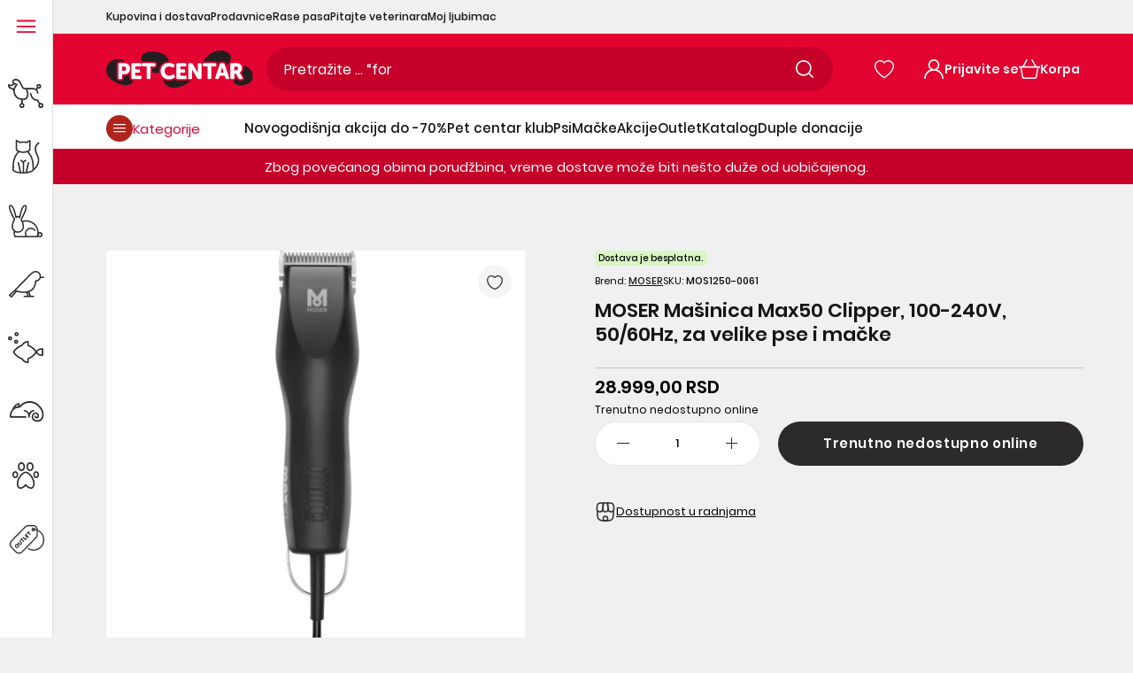

--- FILE ---
content_type: text/html; charset=utf-8
request_url: https://www.pet-centar.rs/products/moser-masinica-max50-clipper-100-240v-50-60hz-za-velike-pse-i-macke
body_size: 156281
content:
<!doctype html>
<!--[if IE 9]>
  <html class="ie9 no-js supports-no-cookies" lang="sr">
<![endif]-->
<!-- [if (gt IE 9)|!(IE)]><! -->
<html
  class='no-js supports-no-cookies'
  lang="sr"
  
>
  <!-- <![endif] -->
  <head>
	<script src="//www.pet-centar.rs/cdn/shop/files/pandectes-rules.js?v=7411511828896137632"></script>
	
	
	
	 
	
	
    <link rel="preload" href="//www.pet-centar.rs/cdn/shop/t/92/assets/Poppins-Regular.woff2?v=154648015793321189701712313419" as="font" type="font/woff2" crossorigin>
<link rel="preload" href="//www.pet-centar.rs/cdn/shop/t/92/assets/Poppins-Medium.woff2?v=44454622755416374461712313428" as="font" type="font/woff2" crossorigin>
<link rel="preload" href="//www.pet-centar.rs/cdn/shop/t/92/assets/Poppins-SemiBold.woff2?v=42112726091292970381712313419" as="font" type="font/woff2" crossorigin>

<style>
  @font-face {
    font-family: 'Poppins-Regular';
    font-style: normal;
    font-weight: 400;
    font-display: swap;
    src: url('//www.pet-centar.rs/cdn/shop/t/92/assets/Poppins-Regular.woff2?v=154648015793321189701712313419') format('woff2');
    unicode-range: U+0000-00FF, U+0131, U+0152-0153, U+02BB-02BC, U+02C6, U+02DA, U+02DC, U+2000-206F, U+2074, U+20AC, U+2122, U+2191, U+2193, U+2212, U+2215, U+FEFF, U+FFFD, U+0100, U+017F , U+0080, U+00FF, U+0000-00FF, U+0100-024F, U+1E00-1EFF, U+0400-04FF;
  }
  @font-face {
    font-family: 'Poppins-Medium';
    font-style: normal;
    font-weight: 500;
    font-display: swap;
    src: url('//www.pet-centar.rs/cdn/shop/t/92/assets/Poppins-Medium.woff2?v=44454622755416374461712313428') format('woff2');
    unicode-range: U+0000-00FF, U+0131, U+0152-0153, U+02BB-02BC, U+02C6, U+02DA, U+02DC, U+2000-206F, U+2074, U+20AC, U+2122, U+2191, U+2193, U+2212, U+2215, U+FEFF, U+FFFD, U+0100, U+017F , U+0080, U+00FF, U+0000-00FF, U+0100-024F, U+1E00-1EFF, U+0400-04FF;
  }
  @font-face {
    font-family: 'Poppins-SemiBold';
    font-style: normal;
    font-weight: 600;
    font-display: swap;
    src: url('//www.pet-centar.rs/cdn/shop/t/92/assets/Poppins-SemiBold.woff2?v=42112726091292970381712313419') format('woff2');
    unicode-range: U+0000-00FF, U+0131, U+0152-0153, U+02BB-02BC, U+02C6, U+02DA, U+02DC, U+2000-206F, U+2074, U+20AC, U+2122, U+2191, U+2193, U+2212, U+2215, U+FEFF, U+FFFD, U+0100, U+017F , U+0080, U+00FF, U+0000-00FF, U+0100-024F, U+1E00-1EFF, U+0400-04FF;
  }
</style>
    
    <link href="//www.pet-centar.rs/cdn/shop/t/92/assets/tailwind.css?v=37216536870519937591754660565" rel="stylesheet" type="text/css" media="all" />
    
    
    <meta charset="utf-8">



































<script>
    if(!window.performance.mark) {
        window.performance.mark = a => a;
    }
    window.performance.mark('theme:DOM:load');window.theme = {};window.page = { default: {} };
</script>
<meta http-equiv="X-UA-Compatible" content="IE=edge">
<meta name="viewport" content="width=device-width, initial-scale=1, shrink-to-fit=no">
<meta name="format-detection" content="telephone=no">
<meta name="theme-color" content="">
<link rel="canonical" href="https://www.pet-centar.rs/products/moser-masinica-max50-clipper-100-240v-50-60hz-za-velike-pse-i-macke">
<link rel="shortcut icon" href="//www.pet-centar.rs/cdn/shop/files/pet-centar-fav_32x32.svg?v=1699873341" type="image/png"><title>
        MOSER Mašinica Max50 Clipper, 100-240V, 50/60Hz, za velike pse i mačke
&ndash; Pet-centar.rs
</title><meta name="description" content="MOSER Mašinica Max50 Clipper, 100-240V, 50/60Hz, za velike pse i mačkeZa šišanje velikih pasa i mačaka.MOSER® proizvodi kombinuju najnoviju tehnologiju sa savršenom primenom i visokokvalitetnim dizajnom.Nega krzna je važan deo celokupne brige o ljubimcima, a redovno šišanje učini će negu krzna ugodnom i za vašeg ljubim">
<meta property="og:site_name" content="Pet-centar.rs">
<meta property="og:url" content="https://www.pet-centar.rs/products/moser-masinica-max50-clipper-100-240v-50-60hz-za-velike-pse-i-macke">
<meta property="og:title" content="MOSER Mašinica Max50 Clipper, 100-240V, 50/60Hz, za velike pse i mačke">
<meta property="og:type" content="product">
<meta property="og:description" content="MOSER Mašinica Max50 Clipper, 100-240V, 50/60Hz, za velike pse i mačkeZa šišanje velikih pasa i mačaka.MOSER® proizvodi kombinuju najnoviju tehnologiju sa savršenom primenom i visokokvalitetnim dizajnom.Nega krzna je važan deo celokupne brige o ljubimcima, a redovno šišanje učini će negu krzna ugodnom i za vašeg ljubim"><meta property="og:price:amount" content="28.999,00">
    <meta property="og:price:currency" content="RSD">
    <!-- Aggregate Rating -->
    <meta property="og:rating" content="0" />
    <meta property="og:rating_scale" content="5" />
    <meta property="og:rating_count" content="0" />
      <meta property="og:image" content="http://www.pet-centar.rs/cdn/shop/files/60hz__za_velike_pse_i_macke_63bf8617-a49a-44fa-b55f-f5e23e4d9ed7_1200x1200.jpg?v=1742333801">
      <meta property="og:image" content="http://www.pet-centar.rs/cdn/shop/files/187598C2-51D6-4CD7-BC45-154DD2F08AC6_1200x1200.webp?v=1720517586">
      <meta property="og:image" content="http://www.pet-centar.rs/cdn/shop/files/EF83F197-5701-44BA-B5D3-7C70E5305DB5_1200x1200.webp?v=1720517586">
      

      <meta property="og:image:secure_url" content="https://www.pet-centar.rs/cdn/shop/files/60hz__za_velike_pse_i_macke_63bf8617-a49a-44fa-b55f-f5e23e4d9ed7_1200x1200.jpg?v=1742333801">
      <meta property="og:image:secure_url" content="https://www.pet-centar.rs/cdn/shop/files/187598C2-51D6-4CD7-BC45-154DD2F08AC6_1200x1200.webp?v=1720517586">
      <meta property="og:image:secure_url" content="https://www.pet-centar.rs/cdn/shop/files/EF83F197-5701-44BA-B5D3-7C70E5305DB5_1200x1200.webp?v=1720517586">
      
<meta name="twitter:site" content="@MariPet9"><meta name="twitter:card" content="summary_large_image">
<meta name="twitter:title" content="MOSER Mašinica Max50 Clipper, 100-240V, 50/60Hz, za velike pse i mačke">
<meta name="twitter:description" content="MOSER Mašinica Max50 Clipper, 100-240V, 50/60Hz, za velike pse i mačkeZa šišanje velikih pasa i mačaka.MOSER® proizvodi kombinuju najnoviju tehnologiju sa savršenom primenom i visokokvalitetnim dizajnom.Nega krzna je važan deo celokupne brige o ljubimcima, a redovno šišanje učini će negu krzna ugodnom i za vašeg ljubim">
<script type="application/ld+json">
{
  "@context": "https://schema.org",
  "@type": "Organization",
  "image": "//www.pet-centar.rs/cdn/shop/files/IMG_9850.png?v=1699630200",
  "url": "https:\/\/www.pet-centar.rs",
  "logo": "//www.pet-centar.rs/cdn/shop/files/IMG_9850.png?v=1699630200",
  "name":  "Pet-centar.rs",
  "description": "Pet centar - Kućni ljubimci znaju da nanjuše pravu stvar! Najveći asortiman i najpovoljnije cene, u prodavnici ili online!",
  "contactPoint": {
    "contactType": "Customer Service",
    "email": "webshop@pet-centar.rs",
    "telephone": "+381-11-212-3305"
  },
  "address": {
    "@type": "PostalAddress",
    "streetAddress": "Bulevar Milutina Milankovića, 1v",
    "addressLocality": "Beograd",
    "addressCountry": "RS",
    
    "postalCode": "11070"
  }
}
</script>
<script>
  theme.AssetsLoaderSettings = '[base64]';
</script>
<link rel="preconnect" href="https://cdn.shopify.com" crossorigin="">
<script>window.theme.version = {version: '6.2.1', build: 'release 18.04.2023, 23:02:43'};</script>
<!-- Shella Shopify Theme -->
<!-- Version 6.2.1 -->
<!-- https://mpthemes.net/ -->
<!-- Get your license at http://bit.ly/2DOThWb -->
<script>
    (function() {
        window.log = console.log;

        document.documentElement.className = document.documentElement.className.replace('no-js', 'js');const ua = window.navigator.userAgent.toLowerCase();

        window.html = document.getElementsByTagName('html')[0];
        window.ie = (/trident/gi).test(ua) || (/msie/gi).test(ua);
        window.edge = document.documentMode || /edge/.test(ua);
        window.ios = navigator.userAgent.match(/like Mac OS X/i);
        window.safari = /^((?!chrome|android).)*safari/i.test(navigator.userAgent);
        window.moz = typeof InstallTrigger !== 'undefined';
        window.touch = 'ontouchstart' in window || navigator.msMaxTouchPoints;

        const html = window.html;

        if(ios) {
            html.classList.add('is-ios');
        } else if(safari) {
            html.classList.add('is-safari');
        } else if(ie) {
            html.classList.add('is-ie');
        } else if(moz) {
            html.classList.add('is-moz');
        } else if(edge) {
            html.classList.add('is-edge');
        }const breakpoint_main = 1025;
        const breakpoint_main_md = 768;

        theme.loadedCartData = {"note":null,"attributes":{},"original_total_price":0,"total_price":0,"total_discount":0,"total_weight":0.0,"item_count":0,"items":[],"requires_shipping":false,"currency":"RSD","items_subtotal_price":0,"cart_level_discount_applications":[],"checkout_charge_amount":0};

        window.theme = Object.assign(window.theme, {
            breakpoints: {
                values: {
                    xs: 0,
                    sm: 541,
                    md: breakpoint_main_md,
                    lg: breakpoint_main,
                    xl: 1260
                },
                main_md: breakpoint_main_md,
                main: breakpoint_main
            },
            strings: {
                general: {
                    popups: {
                        cart: {
                            item_added: "{{ title }} je dodat u korpu za kupovinu.",
                            limit_is_exceeded: "Dodata je maksimalna količina proizvoda u artiklima u korpi {{ limit }}."
                        },
                        wishlist: {
                            count: "({{ count }})"
                        },
                        compare: {
                            count: "({{ count }})"
                        },
                        confirm_transfer_data: {
                            info: "Translation missing: sr.general.popups.confirm_transfer_data.info",
                            wishlist_title: "Translation missing: sr.general.popups.confirm_transfer_data.wishlist_title",
                            compare_title: "Translation missing: sr.general.popups.confirm_transfer_data.compare_title",
                            name_single: "Translation missing: sr.general.popups.confirm_transfer_data.name_single",
                            name_plural: "Translation missing: sr.general.popups.confirm_transfer_data.name_plural"
                        },
                        search: {
                            empty_html: "Tražiti \"\u003cspan\u003e{{ result }}\u003c\/span\u003e\""
                        }
                    },
                    search: {
                        no_results_html: "Vaša pretraga za \"{{ terms }}\" nije dala nikakve rezultate."
                    },
                    form: {
                        default: {
                            error: "Podaci obrasca nisu dostavljeni. Proverite tačnost podataka i pokušajte ponovo."
                        }
                    }
                },
                layout: {
                    cart: {
                        items_count: {
                            one: "predmet",
                            other: "stavke"
                        }
                    }
                },
                homepage: {
                    sorting_collections: {
                        button_more_products: "Pogledajte svu {{ collection }}"
                    }
                },
                addToCart: "{\u0026quot;title\u0026quot;=\u0026gt;\u0026quot;Dodaj u korpu\u0026quot;, \u0026quot;added\u0026quot;=\u0026gt;\u0026quot;Dodato\u0026quot;, \u0026quot;adding\u0026quot;=\u0026gt;\u0026quot;Dodaje se\u0026quot;, \u0026quot;sold_out\u0026quot;=\u0026gt;\u0026quot;Trenutno nedostupno online\u0026quot;, \u0026quot;pre_order\u0026quot;=\u0026gt;\u0026quot;Pre-Order\u0026quot;, \u0026quot;select_options\u0026quot;=\u0026gt;\u0026quot;Dodaj u korpu\u0026quot;, \u0026quot;select_options_mobile\u0026quot;=\u0026gt;\u0026quot;Izaberite Opt\u0026quot;, \u0026quot;limited\u0026quot;=\u0026gt;\u0026quot;Limitirano\u0026quot;}",
                soldOut: "Translation missing: sr.products.product.sold_out",
                unavailable: "Translation missing: sr.products.product.unavailable",
                price_sale_separator: "iz",
                unit_price: "Cena po jedinici",
                unit_price_separator: "per",
                availability_value_in_stock: "Na zalihama ({{ count }} {{ item }})",
                availability_value_out_stock: "Nema na zalihi",
                stock_countdown: {
                    title: "Požuri! Još samo {{ quantity }} na zalihama!"
                },
                countdown: {
                    years: "GODINE",
                    months: "MESECI",
                    weeks: "NEDELJE",
                    days: "DANI",
                    hours: "SATI",
                    minutes: "MINUTA",
                    seconds: "SEKUNDI"
                },
                delivery_countdown: {
                    hours: "Sati",
                    minutes: "Minuta",
                    days_of_week: {
                        sunday: "Nedelja",
                        monday: "Ponedeljak",
                        tuesday: "Utorak",
                        wednesday: "Sreda",
                        thursday: "Četvrtak",
                        friday: "Petak",
                        saturday: "Subota"
                    }
                },
                header: {
                    cart_count_desktop: "Korpa"
                },
                label: {
                    sale: "-{{ percent }}%"
                },
                cart: {
                    general: {
                        shipping_calculator_data_info: "Dostupna je jedna cena isporuke za {{ data }}.",
                        free_shipping_html: "Potrošite {{ value }} za besplatnu isporuku",
                        free_shipping_complete: "Besplatna dostava"
                    }
                },
                
            },
            moneyFormat: "{{amount_with_comma_separator}} RSD",
            
            priceShowSaleSeparator: false,
            cart_free_shipping_value: "20000",
            permanent_domain: "pet-centar-rs.myshopify.com",
            domain: "www.pet-centar.rs",
            host: "www.pet-centar.rs",
            tooltips_enable: false,
            customer: false,
purchase_code: "c7e93e49-769d-430f-954b-19d5c17119df",product: {
                hide_options_without_availability_variants: false,
                variant_auto_select: "disable",    
                show_pickup_available: false,
                gallery_zoom_scale_coef: 2,
                enable_sticky_gallery: false,
                page_layout: "2"
            },routes: {
                root_url: "/",
                collections_url: "\/collections",
                cart_url: "\/cart",
                predictive_search_url: '/search/suggest'
            },
            animations: {
                css: {
                    duration: 0.3
                },
                tooltip: {
                    type: "scale",
                    inertia: true,
                    show_duration: 0.2,
                    hide_duration: 0.1
                },
                sticky_header: {
                    duration: 0.1,
                    opacity: 0.9
                },
                header_tape: {
                    duration: 0
                },
                menu: {
                    duration: 0.4
                },
                dropdown: {
                    duration: 0.3
                },
                accordion: {
                    duration: 0.4
                },
                footbar_product: {
                    duration: 0.4
                },
                tabs: {
                    duration: 0.4,
                    scroll_duration: 0.4
                },
                pagination: {
                    scroll_duration: 1
                },
                backtotop: {
                    scroll_duration: 0.4
                }
            }
        });

        

        window.theme.debounce = function(fn, wait) {
            let t;
            return (...args) => {
                clearTimeout(t);
                t = setTimeout(() => fn.apply(this, args), wait);
            };
        };

        class WindowAnaliz {
            constructor() {
                theme.current = {};
                theme.current.scrollW = 0;
                theme.rtl = html.getAttribute('dir') === 'rtl' ? true : false;
                
                this.checkWindow();
                this.checkBreakpoint();
                window.addEventListener('load', () => {
                    theme.isLoaded = true;
                });
                window.addEventListener('resize', () => {
                    this.checkWindow();
                    this.checkBreakpoint();
                });
                window.addEventListener('theme.changed.device', () => {
                    window.location.reload();
                });
                window.addEventListener('theme.assetsLoader::wasUserAction', () => {
                    window.addEventListener('resize', () => {
                        this.triggerResizeEvents();
                    });
                    window.addEventListener('theme.changed.breakpoint', () => {
                        this.scrollPaddingStyle();
                    });
                });
            }

            triggerResizeEvents() {
                window.dispatchEvent(new Event('theme.resize'));
                if(window.jQueryTheme) {
                    (function($){
                        $window.trigger('theme.resize');
                    })(jQueryTheme);
                }   
            }

            initScrollPaddingStyle() {
                this.scrollExampleElement = document.querySelector('.scroll-offset-example');
                this.scrollPaddingStyle();
            }

            scrollPaddingStyle() {
                if(!this.scrollExampleElement) return;
                
                let scrollOffsetStyleElement = document.querySelector('style.scroll-offset-style');
                
                theme.current.scrollW = this.scrollExampleElement.offsetWidth - this.scrollExampleElement.clientWidth;

                if(theme.current.scrollW > 0) {
                    if(!scrollOffsetStyleElement) {
                        const scrollOffsetStyleHTML = `body.overflow-hidden.offset-scroll{padding-right: ${theme.current.scrollW}px !important;}.fixed-elem.offset-scroll-padding{padding-right: ${theme.current.scrollW }px !important;}.fixed-elem.offset-scroll-margin{margin-right: ${theme.current.scrollW}px !important;}`;
                        const scrollOffsetStyleElement = document.createElement('style');

                        scrollOffsetStyleElement.classList.add('scroll-offset-style');
                        scrollOffsetStyleElement.innerHTML = scrollOffsetStyleHTML;
                        document.head.appendChild(scrollOffsetStyleElement);
                    }
                } else if(scrollOffsetStyleElement) {
                    scrollOffsetStyleElement.remove();
                }
            }

            checkWindow() {
                theme.current.width = window.innerWidth;
                theme.current.height = window.innerHeight;
                theme.current.aspect_ratio = theme.current.height / (theme.current.width - theme.current.scrollW);
                theme.current.height_percent = theme.current.aspect_ratio * 100;
            }

            checkBreakpoint() {
                theme.current.is_mobile = theme.current.width < theme.breakpoints.main;
                theme.current.is_desktop = !theme.current.is_mobile;
                theme.current.is_mobile_md = theme.current.width < theme.breakpoints.main_md;
                theme.current.is_desktop_md = !theme.current.is_mobile_md;
                

                for(let key in theme.breakpoints.values) {
                    if(theme.breakpoints.values[key] > theme.current.width) break;

                    theme.current.bp = key;
                }
                if(this.currentBp && this.currentBp != theme.current.bp) {
                    window.dispatchEvent(new Event('theme.changed.breakpoint'));
                }
                if(theme.current.last_device !== undefined && theme.current.last_device !== theme.current.is_desktop) {
                    window.dispatchEvent(new Event('theme.changed.device'));
                }

                this.currentBp = theme.current.bp;
                theme.current.last_device = theme.current.is_desktop;
            }
        }

        theme.WindowAnaliz = new WindowAnaliz;

        class AssetsLoader {
            constructor() {
                this.paths = {
                    scripts: {
                        /*plugins*/
                        plugin_slick: '//www.pet-centar.rs/cdn/shop/t/92/assets/plugin.slick.js?v=170481060191546046381753953666',
                        plugin_instafeed: '//www.pet-centar.rs/cdn/shop/t/92/assets/plugin.instafeed.js?v=64520327370451969331753953665',
                        plugin_revolution_slider: '//www.pet-centar.rs/cdn/shop/t/92/assets/plugin.revolution-slider.js?v=138719509845706152591753953665',
                        plugin_shipping_rates_calculation: '//www.pet-centar.rs/cdn/shop/t/92/assets/plugin.shipping-rates-calculation.js?v=100037679182408358171712313419',
                        /*shopify*/
                        shopify_common: '//www.pet-centar.rs/cdn/shopifycloud/storefront/assets/themes_support/shopify_common-5f594365.js',
                        currency_rates: '//cdn.shopify.com/s/javascripts/currencies.js',
                        currency: '//www.pet-centar.rs/cdn/shop/t/92/assets/module.currency.js?v=67795984652434653961753953656',
                        handlebars: '//cdnjs.cloudflare.com/ajax/libs/handlebars.js/4.0.10/handlebars.min.js',
                        countries: '/services/javascripts/countries.js',
                        qrcode: '//www.pet-centar.rs/cdn/shopifycloud/storefront/assets/themes_support/vendor/qrcode-3f2b403b.js',
                        /*global*/
                        theme: '//www.pet-centar.rs/cdn/shop/t/92/assets/theme.js?v=38812588633420860341753953674',
                        theme_pt2: '//www.pet-centar.rs/cdn/shop/t/92/assets/theme-pt2.js?v=150225999727594097811753953673',
                        /*modules*/
                        tooltip: '//www.pet-centar.rs/cdn/shop/t/92/assets/module.tooltip.js?v=153392577281739717371753953664',
                        product_page: '//www.pet-centar.rs/cdn/shop/t/92/assets/module.product-page.js?v=130803084623858343711753953661',
                        sticky_sidebar: '//www.pet-centar.rs/cdn/shop/t/92/assets/module.sticky-sidebar.js?v=149929470799190578661753953663',
                        masonry: '//www.pet-centar.rs/cdn/shop/t/92/assets/module.masonry.js?v=91065179491797410981753953657',
                        notifications: '//www.pet-centar.rs/cdn/shop/t/92/assets/module.notifications.js?v=100626492890820243871753953657',
                        parallax: '//www.pet-centar.rs/cdn/shop/t/92/assets/module.parallax.js?v=30903039497549037111753953658',
                        popup_subscription: '//www.pet-centar.rs/cdn/shop/t/92/assets/module.popup-subscription.js?v=30660858670711762351753953660',
                        popup_send_confirmation: '//www.pet-centar.rs/cdn/shop/t/92/assets/module.popup-subscription-confirmation.js?v=160225143004340800921753953659',
                        popup_age_confirmation: '//www.pet-centar.rs/cdn/shop/t/92/assets/module.popup-age-confirmation.js?v=42830364155605892701753953659',
                        product_footbar: '//www.pet-centar.rs/cdn/shop/t/92/assets/module.product-footbar.js?v=83568099277619859271753953661',
                        range_of_price: '//www.pet-centar.rs/cdn/shop/t/92/assets/module.range-of-price.js?v=552733327493010471753953662',
                        shipping_rates_calculation: '//www.pet-centar.rs/cdn/shop/t/92/assets/module.shipping-rates-calculation.js?v=129659029342086047211753953662',
                        sticky_header: '//www.pet-centar.rs/cdn/shop/t/92/assets/module.sticky-header.js?v=36471437689822360881753953662',
                        tabs: '//www.pet-centar.rs/cdn/shop/t/92/assets/module.tabs.js?v=122957469115247735801753953663',
                        presentation: '//www.pet-centar.rs/cdn/shop/t/92/assets/module.presentation.js?v=47334058394139667051753953660',
                        particles: '//www.pet-centar.rs/cdn/shop/t/92/assets/module.particles.js?v=69414750459608285651753953658',
                        /*sections*/
                        header: '//www.pet-centar.rs/cdn/shop/t/92/assets/section.header.js?v=148117474235803333061753953670',
                        collections: '//www.pet-centar.rs/cdn/shop/t/92/assets/section.collection-filters-form.js?v=106498757459935575181753953669',
                        article_page: '//www.pet-centar.rs/cdn/shop/t/92/assets/section.article-page.js?v=91030884128538412031753953666',
                        carousel_articles: '//www.pet-centar.rs/cdn/shop/t/92/assets/section.carousel-articles.js?v=147309159498046375001753953667',
                        carousel_brands: '//www.pet-centar.rs/cdn/shop/t/92/assets/section.carousel-brands.js?v=87756347311051504231753953668',
                        carousel_products: '//www.pet-centar.rs/cdn/shop/t/92/assets/section.carousel-products.js?v=181113851704378945521753953668',
                        carousel_reviews: '//www.pet-centar.rs/cdn/shop/t/92/assets/section.carousel-reviews.js?v=181916350577474081401753953669',
                        gallery: '//www.pet-centar.rs/cdn/shop/t/92/assets/section.gallery.js?v=48107620063876418251753953670',
                        builder: '//www.pet-centar.rs/cdn/shop/t/92/assets/section.builder.js?v=156252070687326184021753953667',
                        builder_2021: '//www.pet-centar.rs/cdn/shop/t/92/assets/section.builder-2021.js?v=23126412905400083721712313418',
                        lookbook: '//www.pet-centar.rs/cdn/shop/t/92/assets/section.lookbook.js?v=81500438253121034521753953671',
                        slider_revolution: '//www.pet-centar.rs/cdn/shop/t/92/assets/section.slider-revolution.js?v=126927605025697387851753953671',
                        sorting_collections: '//www.pet-centar.rs/cdn/shop/t/92/assets/section.sorting-collections.js?v=12832148844939013511753953671',
                        brands: '//www.pet-centar.rs/cdn/shop/t/92/assets/section.brands.js?v=81897073726828554061753953667',
                        footer: '//www.pet-centar.rs/cdn/shop/t/92/assets/section.footer.js?v=112945661606278468131753953669',
                        /*templates*/
                        customers_addresses: '//www.pet-centar.rs/cdn/shop/t/92/assets/template.customers-addresses.js?v=146388933797582039661753953672',
                        customers_login: '//www.pet-centar.rs/cdn/shop/t/92/assets/template.customers-login.js?v=22408739728374939291753953673',
                        giftcard: '//www.pet-centar.rs/cdn/shop/t/92/assets/template.giftcard.js?v=144566129628755338601753953673',
                        /*custom*/
                        custom: '//www.pet-centar.rs/cdn/shop/t/92/assets/custom.js?v=111603181540343972631712313419'
                    },
                    styles: {
                        /*plugins*/
                        plugin_tippy: '//www.pet-centar.rs/cdn/shop/t/92/assets/plugin.tippy.css?v=3378013151015182291712313420',
                        plugin_fotorama: '//www.pet-centar.rs/cdn/shop/t/92/assets/plugin.fotorama.css?v=79292840599842045541712313419',
                        plugin_ion_range_slider: '//www.pet-centar.rs/cdn/shop/t/92/assets/plugin.ion-range-slider.css?v=70131303490153882561712313420',
                        plugin_revolution: '//www.pet-centar.rs/cdn/shop/t/92/assets/plugin.revolution.css?v=56277297267595991351712313418',
                        plugin_slick: '//www.pet-centar.rs/cdn/shop/t/92/assets/plugin.slick.css?v=44237846798856816711712313419',
                        /*shopify*/
                        /*global*/
                        theme: '//www.pet-centar.rs/cdn/shop/t/92/assets/theme.css?67614',
                        theme_m: '//www.pet-centar.rs/cdn/shop/t/92/assets/theme-m.css?v=94573197675521959071712313429',
                        theme_d: '//www.pet-centar.rs/cdn/shop/t/92/assets/theme-d.css?v=73129205871050396011712313429',
                        
theme_home_16: '//www.pet-centar.rs/cdn/shop/t/92/assets/theme-home-16.css?v=44615170901145275711712313419',
                        
theme_home_18: '//www.pet-centar.rs/cdn/shop/t/92/assets/theme-home-18.css?v=122114224762106753011712313429',
                        
theme_skin_1: '//www.pet-centar.rs/cdn/shop/t/92/assets/theme-skin-1.css?v=91510657701426587191712313420',
                        
theme_skin_2: '//www.pet-centar.rs/cdn/shop/t/92/assets/theme-skin-2.css?v=119327944226253317801712313418',
                        
theme_skin_3: '//www.pet-centar.rs/cdn/shop/t/92/assets/theme-skin-3.css?v=174589237849022002881712313419',
                        
theme_skin_4: '//www.pet-centar.rs/cdn/shop/t/92/assets/theme-skin-4.css?v=98259713731286450991712313427',
                        
theme_skin_5: '//www.pet-centar.rs/cdn/shop/t/92/assets/theme-skin-5.css?v=70515632479522518441712313418',
                        
theme_skin_6: '//www.pet-centar.rs/cdn/shop/t/92/assets/theme-skin-6.css?v=1456812443918182391712313419',
                        
theme_skin_7: '//www.pet-centar.rs/cdn/shop/t/92/assets/theme-skin-7.css?v=39495558584911625861712313418',
                        
theme_skin_8: '//www.pet-centar.rs/cdn/shop/t/92/assets/theme-skin-8.css?v=149284596563700400041712313419',
                        
theme_skin_9: '//www.pet-centar.rs/cdn/shop/t/92/assets/theme-skin-9.css?v=179948596453810605581712313419',
                        
theme_skin_10: '//www.pet-centar.rs/cdn/shop/t/92/assets/theme-skin-10.css?v=64955884559009530031712313418',
                        
theme_skin_11: '//www.pet-centar.rs/cdn/shop/t/92/assets/theme-skin-11.css?v=119327944226253317801712313419',
                        
theme_skin_12: '//www.pet-centar.rs/cdn/shop/t/92/assets/theme-skin-12.css?v=19781595376097925591712313419',
                        
theme_skin_13: '//www.pet-centar.rs/cdn/shop/t/92/assets/theme-skin-13.css?v=46077026953333577931712313419',
                        
theme_skin_14: '//www.pet-centar.rs/cdn/shop/t/92/assets/theme-skin-14.css?v=103564390998892489871712313420',
                        
theme_skin_15: '//www.pet-centar.rs/cdn/shop/t/92/assets/theme-skin-15.css?v=119085756911545499401712313428',
                        
theme_skin_16: '//www.pet-centar.rs/cdn/shop/t/92/assets/theme-skin-16.css?v=92594907078028267081712313428',
                        
theme_skin_17: '//www.pet-centar.rs/cdn/shop/t/92/assets/theme-skin-17.css?v=44431785779538526231712313430',
                        
theme_skin_18: '//www.pet-centar.rs/cdn/shop/t/92/assets/theme-skin-18.css?v=57894392487879783151712313419',
                        
                        presentation: '//www.pet-centar.rs/cdn/shop/t/92/assets/presentation.css?v=177593936887461212891712313419',
                        custom: '//www.pet-centar.rs/cdn/shop/t/92/assets/custom.css?v=16750395058878327511712313429'
                    }
                };

                this.settings = {
                    scripts: {
                        sticky_sidebar: {
                            media: 'desktop-md'
                        },
                        tooltip: {
                            media: 'desktop'
                        }
                    },
                    styles: {
                        theme_m: {
                            loadedClass: 'css-theme-loaded font-base-loaded'
                        },
                        theme_d: {
                            loadedClass: 'css-theme-loaded font-base-loaded'
                        },
                        font_base: {
                            loadedClass: 'font-base-loaded'
                        },
                        /*
                        theme: {
                            loadedClass: 'css-theme-loaded'
                        },
                        */
                        presentation: {
                            loadedClass: 'css-presentation-loaded'
                        }
                    }
                };

                this.callbacks = {};

                this.requirementList = {
                    scripts: [],
                    styles: []
                };
                this.statuses = {
                    scripts: {},
                    styles: {}
                };
                this.progress = {};

                document.addEventListener('DOMContentLoaded', () => {
                    this.DOMContentLoaded = true;
                    window.dispatchEvent(new Event('theme.assetsLoader::theme.DOMContentLoaded'));
                    if(!this.wasUserAction) this.anticipateUserEvent();
                });

                const userActionList = ['mousemove', 'keydown', 'mousedown', 'mousewheel', 'touchstart'];
                const checkUserAction = event => {
                    this.wasUserAction = true;
                    html.classList.add('css-full-loaded');
                    window.dispatchEvent(new Event('theme.assetsLoader::wasUserAction'));
                    userActionList.forEach(event => document.removeEventListener(event, checkUserAction));
                };

                if(window.ios) this.wasUserAction = true;

                userActionList.forEach(event => document.addEventListener(event, checkUserAction));
                document.fonts.ready.then(e => {
                    this.onLoadedTag('styles', 'font_base');
                });
                /*
                window.addEventListener('load', () => {
                    this.onLoadedTag('styles', 'font_base');
                });
                */
                window.addEventListener('theme.resize', this.onResize);
            }

            anticipateUserEvent() {
                /*
                const optionButtons = document.querySelectorAll('.js-product-options [data-js-option-value]');

                optionButtons.forEach(element => {
                    const onEvent = e => {
                        if(this.getDeepProperty(this.progress, ['scripts', 'theme_pt2']) !== 'finished') {
                            const buttonsWrapper = element.closest('.js-product-options');
                            window.addEventListener('theme.assetsLoader::loaded:scripts:vendor', () => {
                                theme.Preloader.unset(buttonsWrapper);
                            });
                            theme.Preloader.set(buttonsWrapper, {
                                fixed: true
                            });
                        }
                        
                        element.removeEventListener('click', onEvent);
                    };

                    element.addEventListener('click', onEvent);
                });
                */}

            onResize() {
                document.querySelectorAll(`[rel="preload"][as="style"][data-media="${theme.current.is_desktop ? 'desktop' : 'mobile'}"]`)
                    .forEach(element => element.dispatchEvent(new Event('load')));
                document.querySelectorAll('[rel="preload"][as="script"][data-media]')
                    .forEach(element => {
                        const dataMedia = element.dataset.media;

                        if((dataMedia === 'desktop' && window.innerWidth >= theme.breakpoints.main) || (dataMedia === 'desktop-md' && window.innerWidth >= theme.breakpoints.main_md)) {
                            element.dispatchEvent(new Event('load'));
                            element.removeAttribute('rel');
                        }
                    });
            }

            require(namespace, name) {
                if(window.ie || this.requirementList[namespace].indexOf(name) !== -1 || !this.upload) {
                    return;
                }

                this.requirementList[namespace].push(name);
                this.startQueue(namespace);
            }

            loadManually(requires, callback) {
                if(!this.upload || !this.loadManuallyOn) {
                    callback();
                    return;
                }
                if(callback) this.waitFullGroupLoad(requires, callback);
                
                requires.forEach(requireArr => {
                    const [namespace, name] = requireArr;

                    this.require(namespace, name);
                });
            }

            waitFullGroupLoad(requires, callback) {
                const onSomeLoaded = () => {
                    let isFullGroupLoaded = true;

                    requires.forEach(requireArr => {
                        const [namespace, name] = requireArr;
                        
                        if(this.getDeepProperty(this.settings, [namespace, name, 'media']) !== undefined && !this.isActiveMedia(namespace, name)) {
                            return;
                        } else if(this.getDeepProperty(this.progress, [namespace, name]) !== 'finished') {
                            isFullGroupLoaded = false;
                            return false;
                        }
                    });

                    if(isFullGroupLoaded) {
                        window.removeEventListener('theme.assetsLoader::loaded', onSomeLoaded);
                        callback();
                    }

                    return isFullGroupLoaded;
                };

                if(!onSomeLoaded()) window.addEventListener('theme.assetsLoader::loaded', onSomeLoaded);
            }

            isActiveMedia(namespace, name) {
                const media = this.getDeepProperty(this.settings, [namespace, name, 'media']);

                if((media === 'desktop' && window.innerWidth >= theme.breakpoints.main) || (media === 'desktop-md' && window.innerWidth >= theme.breakpoints.main_md)) {
                    return true;
                } else {
                    return false;
                }
            }

            startQueue(namespace) {
                if(this.statuses[namespace].progress) {
                    this.statuses[namespace].needLoading = true;
                    return;
                }

                this.statuses[namespace].progress = true;

                const queue = [];

                this.requirementList[namespace].forEach(name => {
                    if(!this.getDeepProperty(this.progress, [namespace, name])) queue.push(name);
                });
                queue.forEach(name => {
                    this.onLoadTag(namespace, name);
                    this.loadTag(namespace, name);
                });
                this.statuses[namespace].progress = false;

                if(this.statuses[namespace].needLoading) {
                    this.statuses[namespace].needLoading = false;
                    this.startQueue(namespace);
                }
            }

            loadTag(namespace, name, callback) {
                const tag = this[namespace === 'scripts' ? 'buildScriptTag' : 'buildStyleTag'](namespace, name, () => {
                    this.onLoadedTag(namespace, name, callback);
                });
                document.head.insertBefore(tag, document.head.childNodes[document.head.childNodes.length - 1].nextSibling);
            }

            buildScriptTag(namespace, name, onload) {
                const settingsMedia = this.getDeepProperty(this.settings.scripts, [name, 'media']);

                if((settingsMedia === 'desktop' && window.innerWidth < theme.breakpoints.main) || (settingsMedia === 'desktop-md' && window.innerWidth < theme.breakpoints.main_md)) {
                    const link = document.createElement('link');

                    link.onload = () => this.onLoadScriptLinkPreload(name, onload);
                    link.rel = 'preload';
                    link.as = 'script';
                    link.media = settingsMedia === 'desktop' ? `(min-width: ${theme.breakpoints.main}px)` : 
                        settingsMedia === 'desktop-md' ? `(min-width: ${theme.breakpoints.main_md}px)` : `(max-width: ${theme.breakpoints.main - 1}px)`;
                    link.dataset.media = settingsMedia;
                    link.href = this.paths.scripts[name];

                    return link;
                } else {
                    window.performance.mark(`theme:${namespace}:${name}:load`);
                    /*console.debug('start:', namespace, name);*/

                    const script = document.createElement('script');

                    script.onload = onload;
                    script.async = this.asyncStatus !== undefined ? this.asyncStatus : true;
                    script.src = this.paths.scripts[name];

                    return script;
                }
            }

            onLoadScriptLinkPreload(name, callback) {
                this.loadTag('scripts', name, callback);
            }

            buildStyleTag(namespace, name, onload) {
                window.performance.mark(`theme:${namespace}:${name}:load`);
                /*console.debug('start:', namespace, name);*/
                
                const link = document.createElement('link');
                
                link.onload = () => this.onLoadStyleLinkPreload(link, name);
                link.rel = 'preload';
                link.as = 'style';
                link.href = this.paths.styles[name];

                return link;
            }

            onLoadStyleLinkPreload(tag, name, callback) {
                tag.onload = null;
                tag.onload = this.onLoadedTag('styles', name, callback);
                tag.rel='stylesheet';
            }

            onLoadTag(namespace, name) {
                this.setDeepProperty(this.progress, [namespace, name], 'process');
            }

            onLoadedTag(namespace, name, callback) {
                this.setDeepProperty(this.progress, [namespace, name], 'finished');
                window.dispatchEvent(new Event('theme.assetsLoader::loaded'), {namespace, name});
                window.dispatchEvent(new Event(`theme.assetsLoader::loaded:${namespace}:${name}`));
                window.performance.mark(`theme:${namespace}:${name}:loaded`);
                /*console.debug('loaded:', namespace, name);*/
                
                const loadedClass = this.getDeepProperty(this.settings, [namespace, name, 'loadedClass']);
                const itemCallbacks = this.getDeepProperty(this.callbacks, [namespace, name]);

                if(loadedClass) loadedClass.split(' ').forEach(className => html.classList.add(className));
                if(itemCallbacks) itemCallbacks.call(this);
                if(callback) callback();
            }

            setDeepProperty(startObj, complexityArray, value) {
                complexityArray.forEach((prop, i) => {
                    if(i < complexityArray.length - 1) {
                         if(!startObj[prop]) startObj[prop] = {};

                         startObj = startObj[prop];
                    } else {
                        startObj[prop] = value;
                    }
                });

                return value;
            }

            getDeepProperty(startObj, complexityArray) {
                let newLevelValue;

                complexityArray.forEach((prop, i) => {
                    if(startObj[prop]) {
                        if(i < complexityArray.length - 1) {
                            startObj = startObj[prop];
                        } else {
                            newLevelValue = startObj[prop];
                        }
                    } else {
                        return false;
                    }
                });

                return newLevelValue;
            }

            loadInlineStyles() {
                const templates = document.body.querySelectorAll('template.js-loader-inline-style');

                for(let template of templates) {
                    
                    if(!document.querySelectorAll(`style.js-loader-inline-style[data-key="${template.dataset.key}"]`).length) {
                        let templateStyle = template.content.cloneNode(true).querySelector('style');
                        let templateStyleInnerHTML = templateStyle.innerHTML;

                        let style = document.createElement('style');

                        for(let key in templateStyle.dataset) {
                            style.dataset[key] = templateStyle.dataset[key];
                        }

                        if(templateStyle.media) style.media = templateStyle.media;
                        if(templateStyle.classList) style.classList = templateStyle.classList;

                        style.classList.add('js-loader-inline-style');
                        style.innerHTML = templateStyleInnerHTML;
    
                        style.dataset.key = template.dataset.key;
                        /*document.head.insertBefore(style, document.head.childNodes[document.head.childNodes.length - 1].nextSibling);*/
                        template.parentNode.insertBefore(style, template);
                    }

                    template.remove();
                }
            }

            onPageLoaded(callback, requires, useLoadManuallyMethod) {
                const DOMContentLoadedCallback = () => {
                    if(requires) {
                        const requiresArray = [];
                        
                        for(let i = 0; i < requires.length; i++) {
                            requiresArray.push([ 'scripts', requires[i] ]);
                        }
                        
                        this[useLoadManuallyMethod ? 'loadManually' : 'waitFullGroupLoad'](requiresArray, function() {
                            setTimeout(() => {
                                callback();
                            }, 0);
                        });
                    } else {
                        callback();
                    }
                };

                this.DOMContentLoaded ? DOMContentLoadedCallback() : document.addEventListener('DOMContentLoaded', DOMContentLoadedCallback);
            }

            onUserAction(callback, requires) {
                const wasUserActionCallback = () => {
                    this.onPageLoaded(callback, requires, true);
                };

                this.wasUserAction ? wasUserActionCallback() : window.addEventListener('theme.assetsLoader::wasUserAction', wasUserActionCallback);
            }

            onScrollOrUserAction(section, callback, requires) {
                let isCallbackCalled = false;
                const isVisible = force => {
                    if(force || (section.getBoundingClientRect().bottom > -200 && section.getBoundingClientRect().top < window.innerHeight + 200)) {
                        window.removeEventListener('mutation', isVisible);
                        if(isCallbackCalled) return;
                        isCallbackCalled = true;
                        this.onPageLoaded(callback, requires, true);
                        return true;
                    }

                    return false;
                };

                if(!isVisible()) window.addEventListener('mutation', isVisible);

                this.onUserAction(() => {
                    isVisible(true);
                }, requires);
            }
        }

        theme.AssetsLoader = new AssetsLoader;

        theme.AssetsLoaderSettings = decodeURIComponent(atob(theme.AssetsLoaderSettings).split('').map(c => {
            return '%' + ('00' + c.charCodeAt(0).toString(16)).slice(-2);
        }).join(''));
        
        class LazyImage {
            constructor() {
                theme.AssetsLoader.onPageLoaded(() => {
                    if(this.api) return;

                    this.checkInlineBg();

                    window.addEventListener('mutation', () => {
                        document.querySelectorAll('.lazyload:not([data-bg]):not(.preloaded):not([data-ll-status])').forEach(element => {
                            this.inlineCheck(element, element.dataset.bg ? 'bg' : null);
                        });
                    });
                });
                window.addEventListener('slider-initialized', e => {
                    e.detail.slider.querySelectorAll('.lazyload:not([data-bg]):not(.preloaded):not([data-ll-status])').forEach(element => {
                        this.inlineCheck(element, element.dataset.bg ? 'bg' : null);
                    });
                });
                theme.AssetsLoader.onPageLoaded(() => {
                    this.checkFullscreenElements();
                });
            }

            buildSrcset(element, url, type) {
                if(type === 'bg') {
                    let width = element.getBoundingClientRect().width;
        
                    if(element.dataset.scale) width *= element.dataset.scale;

                    return width > 0 ? url.replace('{width}', Math.ceil(width)) : element.dataset.bg;
                } else {
                    const parent = element.parentNode;
                    const parentParams = parent.getBoundingClientRect();
                    const height = parentParams.height;
                    const aspectRatioOriginal = element.dataset.aspectRatioOriginal;
                    let width = parentParams.width;
                    let dataSrcset = element.dataset.srcset;

                    if(!dataSrcset) dataSrcset = element.dataset.src;
                    if(aspectRatioOriginal) {
                        const stretchSize = element.dataset.stretchSize;
                        const parentAspectRatio = element.dataset.aspectRatio;

                        if(stretchSize === 'cover') {
                            if(Math.ceil(width / aspectRatioOriginal) < Math.ceil(width / parentAspectRatio)) {
                                width = height * aspectRatioOriginal;
                            } else {
                                width = Math.ceil(Math.max(width, height * parentAspectRatio));
                            }
                        } else if(stretchSize === 'stretch-by-height') {
                            if(Math.ceil(width / aspectRatioOriginal) !== Math.ceil(width / parentAspectRatio)) {
                                width = height * aspectRatioOriginal;
                            }
                        } else if(stretchSize === 'contain') {
                            if(Math.ceil(width / aspectRatioOriginal) > Math.ceil(width / parentAspectRatio)) {
                                width = Math.max(width, height * aspectRatioOriginal);
                            }
                        }
                    }

                    if(window.innerWidth >= theme.breakpoints.main && element.dataset.scalePerspective) {
                        width *= element.dataset.scalePerspective;
                    }
                    if(element.dataset.scale) width *= element.dataset.scale;
                    if(window.devicePixelRatio) width *= window.devicePixelRatio;

                    return width > 0 && url && url.indexOf('{width}') !== -1 ? url.replace('{width}', Math.min(Math.ceil(width), 3840)) : dataSrcset;
                }
            }

            enter(element, loadManually) {
                const srcset = element.getAttribute('srcset');
                const dataMaster = element.dataset.master;
                const dataBg = element.dataset.bg;
                const url = dataBg ? (dataMaster || dataBg) : (dataMaster || element.dataset.srcset);
                const newSrcset = theme.LazyImage.buildSrcset(element, url, (dataBg ? 'bg' : 'srcset'));
                
                if(srcset && srcset === newSrcset) return;
                if(dataBg) {
                    element.style.backgroundImage = newSrcset;
                } else {
                    if(loadManually) {
                        element.dataset.srcset = newSrcset;
                        element.setAttribute('srcset', newSrcset);
                    } else {
                        element.dataset.srcset = newSrcset;
                    }
                }
            }

            onLoadedEvents(element) {
                element.dispatchEvent(new Event('lazyloaded'));
                window.dispatchEvent(new Event('lazyloaded'));
            }

            onLoadInlineCallback(element) {
                element.classList.add('loaded');
                element.classList.add('entered');
                element.dataset.llStatus = 'loaded';
                setTimeout(() => element.classList.add('lazyload'), 1000);
            }

            inlineCheck(element, type) {
                if((element.getBoundingClientRect().width > 5 || element.getBoundingClientRect().bottom > -20) && element.getBoundingClientRect().top < window.innerHeight + 20 && element.offsetWidth > 0 && element.offsetHeight > 0 && !element.closest('.slick-slide:not(.slick-active)')) {
                    element.classList.add('preloaded');
                    element.classList.remove('lazyload');
                    if(type === 'bg') {
                        element.style.backgroundImage = `url('${this.buildSrcset(element, element.dataset.master, type)}')`;
                        this.onLoadInlineCallback(element);
                    } else {
                        element.onload = () => {
                            this.onLoadInlineCallback(element);
                            this.onload = null;
                        };
                        element.setAttribute('srcset', this.buildSrcset(element, element.dataset.master));
                    }
                }
            }

            checkInlineBg() {
                document.querySelectorAll('.lazyload[data-bg]:not(.preloaded):not([data-ll-status])').forEach(element => {
                    this.inlineCheck(element, 'bg');
                });
            }

            update(element) {
                if(!element && this.api) {
                    this.api.update();
                    return;
                }
                if(element && !element.classList.contains('entered') && !element.dataset.llStatus) {
                    const onElementLoad = () => {
                        element.removeEventListener('load', onElementLoad);
                        element.classList.add('loaded');
                        element.dataset.llStatus = 'loaded';
                        this.onLoadedEvents(element);
                    };

                    element.addEventListener('load', onElementLoad);
                    element.classList.add('entered');
                    this.enter(element, true);
                }
            }

            checkFullscreenElements() {
                const fullscreenElements = document.querySelectorAll('.lazyload-fullscreen');
                const fullscreenHeaderElements = document.querySelectorAll('.lazyload-fullscreen-header');

                if(fullscreenElements.length) {
                    const updateFullscreenSlick = () => {
                        fullscreenElements.forEach(element => {
                            var slick = element.closest('.slick-initialized');
            
                            if(slick) slick.slick('setPosition');
                        });
                    };
                    const setFullscreenSize = () => {
                        fullscreenElements.forEach(element => {
                            element.style.paddingTop = this.fullscreenElementCalculate() + '%';
                            element.classList.remove('invisible');
                        });
                        updateFullscreenSlick();
                    };

                    setFullscreenSize();
                    window.addEventListener('theme.resize', setFullscreenSize);
                }
                if(fullscreenHeaderElements.length) {
                    const setFullscreenHeaderSize = () => {
                        fullscreenHeaderElements.forEach(element => {
                            element.style.paddingTop = this.fullscreenElementCalculate(true) + '%';
                            element.classList.remove('invisible');
                        });

                        if(fullscreenElements.length) updateFullscreenSlick();
                    };

                    setFullscreenHeaderSize();
                    window.addEventListener('theme.resize', setFullscreenHeaderSize);
                    window.addEventListener('fullscreenimage.update', setFullscreenHeaderSize);
                }
            }
            
            fullscreenElementCalculate(excludingHeader) {
                if(excludingHeader) {
                    const header = document.querySelector('header-section');
                    const headerOffsetTop = header ? header.getBoundingClientRect().height : 0;
                    
                    return (theme.current.height - headerOffsetTop) / (theme.current.width - theme.current.scrollW) * 100;
                } else {
                    return theme.current.height / (theme.current.width - theme.current.scrollW) * 100;
                }
            }
        }

        theme.LazyImage = new LazyImage;

        theme.AssetsLoader.onPageLoaded(() => {
            if(this.wasUserAction) return;

            const observer = new MutationObserver(() => window.dispatchEvent(new Event('mutation')));

            observer.observe(document.body, { attributes: true, subtree: true });
            theme.AssetsLoader.onUserAction(() => observer.disconnect());
        });

        theme.AssetsLoaderSettings = theme.AssetsLoaderSettings.replace(/b/g, '@b@').replace(/a/g, 'b').replace(/@b@/g, 'a');
    })();
</script>



































<style>
    *,::after,::before{box-sizing:border-box}html{font-family:sans-serif;line-height:1.15;-webkit-text-size-adjust:100%;-ms-text-size-adjust:100%;-ms-overflow-style:scrollbar;-webkit-tap-highlight-color:transparent}@-ms-viewport{width:device-width}article,aside,figcaption,figure,footer,header,hgroup,main,nav,section{display:block}body{margin:0;text-align:left}[tabindex="-1"]:focus{outline:0!important}hr{box-sizing:content-box;height:0;overflow:visible}h1,h2,h3,h4,h5,h6{margin-top:0}p{margin-top:0}abbr[data-original-title],abbr[title]{text-decoration:underline;text-decoration:underline dotted;cursor:help;border-bottom:0}address{margin-bottom:1rem;font-style:normal;line-height:inherit}dl,ol,ul{margin-top:0}ol ol,ol ul,ul ol,ul ul{margin-bottom:0}dt{font-weight:700}dd{margin-bottom:.5rem;margin-left:0}blockquote{margin:0 0 1rem}dfn{font-style:italic}b,strong{font-weight:bolder}small{font-size:80%}sub,sup{position:relative;font-size:75%;line-height:0;vertical-align:baseline}sub{bottom:-.25em}sup{top:-.5em}a{text-decoration:none;background-color:transparent;-webkit-text-decoration-skip:objects}a:hover{text-decoration:underline}a:not([href]):not([tabindex]){text-decoration:none}a:not([href]):not([tabindex]):focus,a:not([href]):not([tabindex]):hover{text-decoration:none}a:not([href]):not([tabindex]):focus{outline:0}code,kbd,pre,samp{font-family:SFMono-Regular,Menlo,Monaco,Consolas,"Liberation Mono","Courier New",monospace;font-size:1em}pre{margin-top:0;margin-bottom:1rem;overflow:auto;-ms-overflow-style:scrollbar}figure{margin:0 0 1rem}img{vertical-align:middle;border-style:none}svg:not(:root){overflow:hidden}table{border-collapse:collapse}caption{padding-top:15px;padding-bottom:15px;color:#6c757d;text-align:left;caption-side:bottom}th{text-align:inherit}label{display:inline-block}button{border-radius:0}button:focus{outline:1px dotted;outline:5px auto -webkit-focus-ring-color}button,input,optgroup,select,textarea{margin:0;font-family:inherit;font-size:inherit;line-height:inherit}button,input{overflow:visible}button,select{text-transform:none}[type=reset],[type=submit],button,html [type=button]{-webkit-appearance:button}[type=button]::-moz-focus-inner,[type=reset]::-moz-focus-inner,[type=submit]::-moz-focus-inner,button::-moz-focus-inner{padding:0;border-style:none}input[type=checkbox],input[type=radio]{box-sizing:border-box;padding:0}input[type=date],input[type=datetime-local],input[type=month],input[type=time]{-webkit-appearance:listbox}textarea{overflow:auto;resize:vertical}fieldset{min-width:0;padding:0;margin:0;border:0}legend{display:block;width:100%;max-width:100%;padding:0;margin-bottom:.5rem;font-size:1.5rem;line-height:inherit;color:inherit;white-space:normal}progress{vertical-align:baseline}[type=number]::-webkit-inner-spin-button,[type=number]::-webkit-outer-spin-button{height:auto}[type=search]{outline-offset:-2px;-webkit-appearance:none}[type=search]::-webkit-search-cancel-button,[type=search]::-webkit-search-decoration{-webkit-appearance:none}::-webkit-file-upload-button{font:inherit;-webkit-appearance:button}output{display:inline-block}summary{display:list-item;cursor:pointer}template{display:none}[hidden]{display:none!important}.container{width:100%;padding-left:10px;padding-right:10px;margin-right:auto;margin-left:auto}@media (min-width:1025px){.container{padding-right:15px;padding-left:15px}}@media (min-width:541px){.container{max-width:540px}}@media (min-width:768px){.container{max-width:100%}}@media (min-width:1025px){.container{max-width:980px}}@media (min-width:1260px){.container{max-width:1200px}}.container-fluid{width:100%;padding-left:10px;padding-right:10px;margin-right:auto;margin-left:auto}@media (min-width:1025px){.container-fluid{padding-right:15px;padding-left:15px}}.row{display:flex;flex-wrap:wrap;margin-left:-10px;margin-right:-10px}@media (min-width:1025px){.row{margin-right:-15px;margin-left:-15px}}.no-gutters{margin-right:0;margin-left:0}.no-gutters>.col,.no-gutters>[class*=col-]{padding-right:0;padding-left:0}.col,.col-1,.col-10,.col-11,.col-12,.col-2,.col-3,.col-4,.col-5,.col-6,.col-7,.col-8,.col-9,.col-auto,.col-lg,.col-lg-1,.col-lg-10,.col-lg-11,.col-lg-12,.col-lg-2,.col-lg-3,.col-lg-4,.col-lg-5,.col-lg-6,.col-lg-7,.col-lg-8,.col-lg-9,.col-lg-auto,.col-md,.col-md-1,.col-md-10,.col-md-11,.col-md-12,.col-md-2,.col-md-3,.col-md-4,.col-md-5,.col-md-6,.col-md-7,.col-md-8,.col-md-9,.col-md-auto,.col-sm,.col-sm-1,.col-sm-10,.col-sm-11,.col-sm-12,.col-sm-2,.col-sm-3,.col-sm-4,.col-sm-5,.col-sm-6,.col-sm-7,.col-sm-8,.col-sm-9,.col-sm-auto,.col-xl,.col-xl-1,.col-xl-10,.col-xl-11,.col-xl-12,.col-xl-2,.col-xl-3,.col-xl-4,.col-xl-5,.col-xl-6,.col-xl-7,.col-xl-8,.col-xl-9,.col-xl-auto{position:relative;width:100%;min-height:1px;padding-left:10px;padding-right:10px}@media (min-width:1025px){.col,.col-1,.col-10,.col-11,.col-12,.col-2,.col-3,.col-4,.col-5,.col-6,.col-7,.col-8,.col-9,.col-auto,.col-lg,.col-lg-1,.col-lg-10,.col-lg-11,.col-lg-12,.col-lg-2,.col-lg-3,.col-lg-4,.col-lg-5,.col-lg-6,.col-lg-7,.col-lg-8,.col-lg-9,.col-lg-auto,.col-md,.col-md-1,.col-md-10,.col-md-11,.col-md-12,.col-md-2,.col-md-3,.col-md-4,.col-md-5,.col-md-6,.col-md-7,.col-md-8,.col-md-9,.col-md-auto,.col-sm,.col-sm-1,.col-sm-10,.col-sm-11,.col-sm-12,.col-sm-2,.col-sm-3,.col-sm-4,.col-sm-5,.col-sm-6,.col-sm-7,.col-sm-8,.col-sm-9,.col-sm-auto,.col-xl,.col-xl-1,.col-xl-10,.col-xl-11,.col-xl-12,.col-xl-2,.col-xl-3,.col-xl-4,.col-xl-5,.col-xl-6,.col-xl-7,.col-xl-8,.col-xl-9,.col-xl-auto{padding-right:15px;padding-left:15px}}.col{flex-basis:0;flex-grow:1;max-width:100%}.col-auto{flex:0 0 auto;width:auto;max-width:none}.col-1{flex:0 0 8.33333%;max-width:8.33333%}.col-2{flex:0 0 16.66667%;max-width:16.66667%}.col-3{flex:0 0 25%;max-width:25%}.col-4{flex:0 0 33.33333%;max-width:33.33333%}.col-5{flex:0 0 41.66667%;max-width:41.66667%}.col-6{flex:0 0 50%;max-width:50%}.col-7{flex:0 0 58.33333%;max-width:58.33333%}.col-8{flex:0 0 66.66667%;max-width:66.66667%}.col-9{flex:0 0 75%;max-width:75%}.col-10{flex:0 0 83.33333%;max-width:83.33333%}.col-11{flex:0 0 91.66667%;max-width:91.66667%}.col-12{flex:0 0 100%;max-width:100%}.order-first{order:-1}.order-last{order:13}.order-0{order:0}.order-1{order:1}.order-2{order:2}.order-3{order:3}.order-4{order:4}.order-5{order:5}.order-6{order:6}.order-7{order:7}.order-8{order:8}.order-9{order:9}.order-10{order:10}.order-11{order:11}.order-12{order:12}.offset-1{margin-left:8.33333%}.offset-2{margin-left:16.66667%}.offset-3{margin-left:25%}.offset-4{margin-left:33.33333%}.offset-5{margin-left:41.66667%}.offset-6{margin-left:50%}.offset-7{margin-left:58.33333%}.offset-8{margin-left:66.66667%}.offset-9{margin-left:75%}.offset-10{margin-left:83.33333%}.offset-11{margin-left:91.66667%}@media (min-width:541px){.col-sm{flex-basis:0;flex-grow:1;max-width:100%}.col-sm-auto{flex:0 0 auto;width:auto;max-width:none}.col-sm-1{flex:0 0 8.33333%;max-width:8.33333%}.col-sm-2{flex:0 0 16.66667%;max-width:16.66667%}.col-sm-3{flex:0 0 25%;max-width:25%}.col-sm-4{flex:0 0 33.33333%;max-width:33.33333%}.col-sm-5{flex:0 0 41.66667%;max-width:41.66667%}.col-sm-6{flex:0 0 50%;max-width:50%}.col-sm-7{flex:0 0 58.33333%;max-width:58.33333%}.col-sm-8{flex:0 0 66.66667%;max-width:66.66667%}.col-sm-9{flex:0 0 75%;max-width:75%}.col-sm-10{flex:0 0 83.33333%;max-width:83.33333%}.col-sm-11{flex:0 0 91.66667%;max-width:91.66667%}.col-sm-12{flex:0 0 100%;max-width:100%}.order-sm-first{order:-1}.order-sm-last{order:13}.order-sm-0{order:0}.order-sm-1{order:1}.order-sm-2{order:2}.order-sm-3{order:3}.order-sm-4{order:4}.order-sm-5{order:5}.order-sm-6{order:6}.order-sm-7{order:7}.order-sm-8{order:8}.order-sm-9{order:9}.order-sm-10{order:10}.order-sm-11{order:11}.order-sm-12{order:12}.offset-sm-0{margin-left:0}.offset-sm-1{margin-left:8.33333%}.offset-sm-2{margin-left:16.66667%}.offset-sm-3{margin-left:25%}.offset-sm-4{margin-left:33.33333%}.offset-sm-5{margin-left:41.66667%}.offset-sm-6{margin-left:50%}.offset-sm-7{margin-left:58.33333%}.offset-sm-8{margin-left:66.66667%}.offset-sm-9{margin-left:75%}.offset-sm-10{margin-left:83.33333%}.offset-sm-11{margin-left:91.66667%}}@media (min-width:768px){.col-md{flex-basis:0;flex-grow:1;max-width:100%}.col-md-auto{flex:0 0 auto;width:auto;max-width:none}.col-md-1{flex:0 0 8.33333%;max-width:8.33333%}.col-md-2{flex:0 0 16.66667%;max-width:16.66667%}.col-md-3{flex:0 0 25%;max-width:25%}.col-md-4{flex:0 0 33.33333%;max-width:33.33333%}.col-md-5{flex:0 0 41.66667%;max-width:41.66667%}.col-md-6{flex:0 0 50%;max-width:50%}.col-md-7{flex:0 0 58.33333%;max-width:58.33333%}.col-md-8{flex:0 0 66.66667%;max-width:66.66667%}.col-md-9{flex:0 0 75%;max-width:75%}.col-md-10{flex:0 0 83.33333%;max-width:83.33333%}.col-md-11{flex:0 0 91.66667%;max-width:91.66667%}.col-md-12{flex:0 0 100%;max-width:100%}.order-md-first{order:-1}.order-md-last{order:13}.order-md-0{order:0}.order-md-1{order:1}.order-md-2{order:2}.order-md-3{order:3}.order-md-4{order:4}.order-md-5{order:5}.order-md-6{order:6}.order-md-7{order:7}.order-md-8{order:8}.order-md-9{order:9}.order-md-10{order:10}.order-md-11{order:11}.order-md-12{order:12}.offset-md-0{margin-left:0}.offset-md-1{margin-left:8.33333%}.offset-md-2{margin-left:16.66667%}.offset-md-3{margin-left:25%}.offset-md-4{margin-left:33.33333%}.offset-md-5{margin-left:41.66667%}.offset-md-6{margin-left:50%}.offset-md-7{margin-left:58.33333%}.offset-md-8{margin-left:66.66667%}.offset-md-9{margin-left:75%}.offset-md-10{margin-left:83.33333%}.offset-md-11{margin-left:91.66667%}}@media (min-width:1025px){.col-lg{flex-basis:0;flex-grow:1;max-width:100%}.col-lg-auto{flex:0 0 auto;width:auto;max-width:none}.col-lg-1{flex:0 0 8.33333%;max-width:8.33333%}.col-lg-2{flex:0 0 16.66667%;max-width:16.66667%}.col-lg-3{flex:0 0 25%;max-width:25%}.col-lg-4{flex:0 0 33.33333%;max-width:33.33333%}.col-lg-5{flex:0 0 41.66667%;max-width:41.66667%}.col-lg-6{flex:0 0 50%;max-width:50%}.col-lg-7{flex:0 0 58.33333%;max-width:58.33333%}.col-lg-8{flex:0 0 66.66667%;max-width:66.66667%}.col-lg-9{flex:0 0 75%;max-width:75%}.col-lg-10{flex:0 0 83.33333%;max-width:83.33333%}.col-lg-11{flex:0 0 91.66667%;max-width:91.66667%}.col-lg-12{flex:0 0 100%;max-width:100%}.order-lg-first{order:-1}.order-lg-last{order:13}.order-lg-0{order:0}.order-lg-1{order:1}.order-lg-2{order:2}.order-lg-3{order:3}.order-lg-4{order:4}.order-lg-5{order:5}.order-lg-6{order:6}.order-lg-7{order:7}.order-lg-8{order:8}.order-lg-9{order:9}.order-lg-10{order:10}.order-lg-11{order:11}.order-lg-12{order:12}.offset-lg-0{margin-left:0}.offset-lg-1{margin-left:8.33333%}.offset-lg-2{margin-left:16.66667%}.offset-lg-3{margin-left:25%}.offset-lg-4{margin-left:33.33333%}.offset-lg-5{margin-left:41.66667%}.offset-lg-6{margin-left:50%}.offset-lg-7{margin-left:58.33333%}.offset-lg-8{margin-left:66.66667%}.offset-lg-9{margin-left:75%}.offset-lg-10{margin-left:83.33333%}.offset-lg-11{margin-left:91.66667%}}@media (min-width:1260px){.col-xl{flex-basis:0;flex-grow:1;max-width:100%}.col-xl-auto{flex:0 0 auto;width:auto;max-width:none}.col-xl-1{flex:0 0 8.33333%;max-width:8.33333%}.col-xl-2{flex:0 0 16.66667%;max-width:16.66667%}.col-xl-3{flex:0 0 25%;max-width:25%}.col-xl-4{flex:0 0 33.33333%;max-width:33.33333%}.col-xl-5{flex:0 0 41.66667%;max-width:41.66667%}.col-xl-6{flex:0 0 50%;max-width:50%}.col-xl-7{flex:0 0 58.33333%;max-width:58.33333%}.col-xl-8{flex:0 0 66.66667%;max-width:66.66667%}.col-xl-9{flex:0 0 75%;max-width:75%}.col-xl-10{flex:0 0 83.33333%;max-width:83.33333%}.col-xl-11{flex:0 0 91.66667%;max-width:91.66667%}.col-xl-12{flex:0 0 100%;max-width:100%}.order-xl-first{order:-1}.order-xl-last{order:13}.order-xl-0{order:0}.order-xl-1{order:1}.order-xl-2{order:2}.order-xl-3{order:3}.order-xl-4{order:4}.order-xl-5{order:5}.order-xl-6{order:6}.order-xl-7{order:7}.order-xl-8{order:8}.order-xl-9{order:9}.order-xl-10{order:10}.order-xl-11{order:11}.order-xl-12{order:12}.offset-xl-0{margin-left:0}.offset-xl-1{margin-left:8.33333%}.offset-xl-2{margin-left:16.66667%}.offset-xl-3{margin-left:25%}.offset-xl-4{margin-left:33.33333%}.offset-xl-5{margin-left:41.66667%}.offset-xl-6{margin-left:50%}.offset-xl-7{margin-left:58.33333%}.offset-xl-8{margin-left:66.66667%}.offset-xl-9{margin-left:75%}.offset-xl-10{margin-left:83.33333%}.offset-xl-11{margin-left:91.66667%}}.responsive-table,.table{width:100%;max-width:100%;margin-bottom:5px;background-color:transparent}.responsive-table td,.responsive-table th,.table td,.table th{padding:15px;vertical-align:top;border-top:1px solid #dee2e6}.responsive-table thead th,.table thead th{vertical-align:bottom;border-bottom:2px solid #dee2e6}.responsive-table tbody+tbody,.table tbody+tbody{border-top:2px solid #dee2e6}.responsive-table .table,.table .table{background-color:#fff}.table-responsive{display:block;width:100%;overflow-x:auto;-webkit-overflow-scrolling:touch;-ms-overflow-style:-ms-autohiding-scrollbar}.table-responsive>.table-bordered{border:0}.form-control,input[type=email],input[type=number],input[type=password],input[type=search],input[type=text],select,textarea{display:block;width:100%;background-clip:padding-box}.form-control:focus,input[type=email]:focus,input[type=number]:focus,input[type=password]:focus,input[type=search]:focus,input[type=text]:focus,select:focus,textarea:focus{outline:0}.form-control::placeholder,input[type=email]::placeholder,input[type=number]::placeholder,input[type=password]::placeholder,input[type=search]::placeholder,input[type=text]::placeholder,select::placeholder,textarea::placeholder{opacity:1}.form-control:disabled,.form-control[disabled],.form-control[readonly],input[type=email]:disabled,input[type=email][disabled],input[type=email][readonly],input[type=number]:disabled,input[type=number][disabled],input[type=number][readonly],input[type=password]:disabled,input[type=password][disabled],input[type=password][readonly],input[type=search]:disabled,input[type=search][disabled],input[type=search][readonly],input[type=text]:disabled,input[type=text][disabled],input[type=text][readonly],select:disabled,select[disabled],select[readonly],textarea:disabled,textarea[disabled],textarea[readonly]{opacity:1}.form-control::-ms-expand,input[type=email]::-ms-expand,input[type=number]::-ms-expand,input[type=password]::-ms-expand,input[type=search]::-ms-expand,input[type=text]::-ms-expand,select::-ms-expand,textarea::-ms-expand{background-color:transparent;border:0}.form-group{margin-bottom:1rem}.form-text{display:block;margin-top:.25rem}.btn{font-weight:400;text-align:center;white-space:nowrap;vertical-align:middle;user-select:none}.btn:focus,.btn:hover{text-decoration:none}.btn.focus,.btn:focus{outline:0}.btn:not(:disabled):not(.disabled){cursor:pointer}.btn:not(:disabled):not(.disabled).active,.btn:not(:disabled):not(.disabled):active{background-image:none}a.btn.disabled,fieldset:disabled a.btn{pointer-events:none}.btn-link.disabled,.btn-link:disabled{pointer-events:none}.btn--full,.btn-block{display:block;width:100%}input[type=button].btn-block,input[type=reset].btn-block,input[type=submit].btn-block{width:100%}.media{display:flex;align-items:flex-start}.media-body{flex:1}.align-baseline{vertical-align:baseline!important}.align-top{vertical-align:top!important}.align-middle{vertical-align:middle!important}.align-bottom{vertical-align:bottom!important}.align-text-bottom{vertical-align:text-bottom!important}.align-text-top{vertical-align:text-top!important}.bg-transparent{background-color:transparent!important}.border{border:1px solid transparent!important}.border-top{border-top:1px solid transparent!important}.border-bottom{border-bottom:1px solid transparent!important}.border-0{border:0!important}.border-top-0{border-top:0!important}.border-bottom-0{border-bottom:0!important}body:not([dir=rtl]) .border-right{border-right:1px solid transparent}body:not([dir=rtl]) .border-left{border-left:1px solid transparent}body:not([dir=rtl]) .border-right-0{border-right:0!important}body:not([dir=rtl]) .border-left-0{border-left:0!important}[dir=rtl] .border-right{border-left:1px solid transparent}[dir=rtl] .border-left{border-right:1px solid transparent}[dir=rtl] .border-right-0{border-left:0!important}[dir=rtl] .border-left-0{border-right:0!important}.rounded{border-radius:.25rem!important}.rounded-top{border-top-left-radius:.25rem!important;border-top-right-radius:.25rem!important}.rounded-right{border-top-right-radius:.25rem!important;border-bottom-right-radius:.25rem!important}.rounded-bottom{border-bottom-right-radius:.25rem!important;border-bottom-left-radius:.25rem!important}.rounded-left{border-top-left-radius:.25rem!important;border-bottom-left-radius:.25rem!important}.rounded-circle{border-radius:50%!important}.rounded-0{border-radius:0!important}.clearfix::after{display:block;clear:both;content:""}.d-none{display:none!important}.d-inline{display:inline!important}.d-inline-block{display:inline-block!important}.d-block{display:block!important}.d-table{display:table!important}.d-table-row{display:table-row!important}.d-table-cell{display:table-cell!important}.d-flex{display:flex!important}.d-inline-flex{display:inline-flex!important}@media (min-width:541px){.d-sm-none{display:none!important}.d-sm-inline{display:inline!important}.d-sm-inline-block{display:inline-block!important}.d-sm-block{display:block!important}.d-sm-table{display:table!important}.d-sm-table-row{display:table-row!important}.d-sm-table-cell{display:table-cell!important}.d-sm-flex{display:flex!important}.d-sm-inline-flex{display:inline-flex!important}}@media (min-width:768px){.d-md-none{display:none!important}.d-md-inline{display:inline!important}.d-md-inline-block{display:inline-block!important}.d-md-block{display:block!important}.d-md-table{display:table!important}.d-md-table-row{display:table-row!important}.d-md-table-cell{display:table-cell!important}.d-md-flex{display:flex!important}.d-md-inline-flex{display:inline-flex!important}}@media (min-width:1025px){.d-lg-none{display:none!important}.d-lg-inline{display:inline!important}.d-lg-inline-block{display:inline-block!important}.d-lg-block{display:block!important}.d-lg-table{display:table!important}.d-lg-table-row{display:table-row!important}.d-lg-table-cell{display:table-cell!important}.d-lg-flex{display:flex!important}.d-lg-inline-flex{display:inline-flex!important}}@media (min-width:1260px){.d-xl-none{display:none!important}.d-xl-inline{display:inline!important}.d-xl-inline-block{display:inline-block!important}.d-xl-block{display:block!important}.d-xl-table{display:table!important}.d-xl-table-row{display:table-row!important}.d-xl-table-cell{display:table-cell!important}.d-xl-flex{display:flex!important}.d-xl-inline-flex{display:inline-flex!important}}.embed-responsive{position:relative;display:block;width:100%;padding:0;overflow:hidden}.embed-responsive::before{display:block;content:""}.embed-responsive .embed-responsive-item,.embed-responsive embed,.embed-responsive iframe,.embed-responsive object,.embed-responsive video{position:absolute;top:0;bottom:0;left:0;width:100%;height:100%;border:0}.embed-responsive-21by9::before{padding-top:42.85714%}.embed-responsive-16by9::before{padding-top:56.25%}.embed-responsive-4by3::before{padding-top:75%}.embed-responsive-1by1::before{padding-top:100%}.flex-row{flex-direction:row!important}.flex-column{flex-direction:column!important}.flex-row-reverse{flex-direction:row-reverse!important}.flex-column-reverse{flex-direction:column-reverse!important}.flex-wrap{flex-wrap:wrap!important}.flex-nowrap{flex-wrap:nowrap!important}.flex-wrap-reverse{flex-wrap:wrap-reverse!important}.flex-fill{flex:1 1 auto!important}.flex-grow-0{flex-grow:0!important}.flex-grow-1{flex-grow:1!important}.flex-shrink-0{flex-shrink:0!important}.flex-shrink-1{flex-shrink:1!important}.flex-center{justify-content:center!important;align-items:center!important}.justify-content-start{justify-content:flex-start!important}.justify-content-end{justify-content:flex-end!important}.justify-content-center{justify-content:center!important}.justify-content-between{justify-content:space-between!important}.justify-content-around{justify-content:space-around!important}.align-items-start{align-items:flex-start!important}.align-items-end{align-items:flex-end!important}.align-items-center{align-items:center!important}.align-items-baseline{align-items:baseline!important}.align-items-stretch{align-items:stretch!important}.align-content-start{align-content:flex-start!important}.align-content-end{align-content:flex-end!important}.align-content-center{align-content:center!important}.align-content-between{align-content:space-between!important}.align-content-around{align-content:space-around!important}.align-content-stretch{align-content:stretch!important}.align-self-auto{align-self:auto!important}.align-self-start{align-self:flex-start!important}.align-self-end{align-self:flex-end!important}.align-self-center{align-self:center!important}.align-self-baseline{align-self:baseline!important}.align-self-stretch{align-self:stretch!important}@media (min-width:541px){.flex-sm-row{flex-direction:row!important}.flex-sm-column{flex-direction:column!important}.flex-sm-row-reverse{flex-direction:row-reverse!important}.flex-sm-column-reverse{flex-direction:column-reverse!important}.flex-sm-wrap{flex-wrap:wrap!important}.flex-sm-nowrap{flex-wrap:nowrap!important}.flex-sm-wrap-reverse{flex-wrap:wrap-reverse!important}.flex-sm-fill{flex:1 1 auto!important}.flex-sm-grow-0{flex-grow:0!important}.flex-sm-grow-1{flex-grow:1!important}.flex-sm-shrink-0{flex-shrink:0!important}.flex-sm-shrink-1{flex-shrink:1!important}.flex-sm-center{justify-content:center!important;align-items:center!important}.justify-content-sm-start{justify-content:flex-start!important}.justify-content-sm-end{justify-content:flex-end!important}.justify-content-sm-center{justify-content:center!important}.justify-content-sm-between{justify-content:space-between!important}.justify-content-sm-around{justify-content:space-around!important}.align-items-sm-start{align-items:flex-start!important}.align-items-sm-end{align-items:flex-end!important}.align-items-sm-center{align-items:center!important}.align-items-sm-baseline{align-items:baseline!important}.align-items-sm-stretch{align-items:stretch!important}.align-content-sm-start{align-content:flex-start!important}.align-content-sm-end{align-content:flex-end!important}.align-content-sm-center{align-content:center!important}.align-content-sm-between{align-content:space-between!important}.align-content-sm-around{align-content:space-around!important}.align-content-sm-stretch{align-content:stretch!important}.align-self-sm-auto{align-self:auto!important}.align-self-sm-start{align-self:flex-start!important}.align-self-sm-end{align-self:flex-end!important}.align-self-sm-center{align-self:center!important}.align-self-sm-baseline{align-self:baseline!important}.align-self-sm-stretch{align-self:stretch!important}}@media (min-width:768px){.flex-md-row{flex-direction:row!important}.flex-md-column{flex-direction:column!important}.flex-md-row-reverse{flex-direction:row-reverse!important}.flex-md-column-reverse{flex-direction:column-reverse!important}.flex-md-wrap{flex-wrap:wrap!important}.flex-md-nowrap{flex-wrap:nowrap!important}.flex-md-wrap-reverse{flex-wrap:wrap-reverse!important}.flex-md-fill{flex:1 1 auto!important}.flex-md-grow-0{flex-grow:0!important}.flex-md-grow-1{flex-grow:1!important}.flex-md-shrink-0{flex-shrink:0!important}.flex-md-shrink-1{flex-shrink:1!important}.flex-md-center{justify-content:center!important;align-items:center!important}.justify-content-md-start{justify-content:flex-start!important}.justify-content-md-end{justify-content:flex-end!important}.justify-content-md-center{justify-content:center!important}.justify-content-md-between{justify-content:space-between!important}.justify-content-md-around{justify-content:space-around!important}.align-items-md-start{align-items:flex-start!important}.align-items-md-end{align-items:flex-end!important}.align-items-md-center{align-items:center!important}.align-items-md-baseline{align-items:baseline!important}.align-items-md-stretch{align-items:stretch!important}.align-content-md-start{align-content:flex-start!important}.align-content-md-end{align-content:flex-end!important}.align-content-md-center{align-content:center!important}.align-content-md-between{align-content:space-between!important}.align-content-md-around{align-content:space-around!important}.align-content-md-stretch{align-content:stretch!important}.align-self-md-auto{align-self:auto!important}.align-self-md-start{align-self:flex-start!important}.align-self-md-end{align-self:flex-end!important}.align-self-md-center{align-self:center!important}.align-self-md-baseline{align-self:baseline!important}.align-self-md-stretch{align-self:stretch!important}}@media (min-width:1025px){.flex-lg-row{flex-direction:row!important}.flex-lg-column{flex-direction:column!important}.flex-lg-row-reverse{flex-direction:row-reverse!important}.flex-lg-column-reverse{flex-direction:column-reverse!important}.flex-lg-wrap{flex-wrap:wrap!important}.flex-lg-nowrap{flex-wrap:nowrap!important}.flex-lg-wrap-reverse{flex-wrap:wrap-reverse!important}.flex-lg-fill{flex:1 1 auto!important}.flex-lg-grow-0{flex-grow:0!important}.flex-lg-grow-1{flex-grow:1!important}.flex-lg-shrink-0{flex-shrink:0!important}.flex-lg-shrink-1{flex-shrink:1!important}.flex-lg-center{justify-content:center!important;align-items:center!important}.justify-content-lg-start{justify-content:flex-start!important}.justify-content-lg-end{justify-content:flex-end!important}.justify-content-lg-center{justify-content:center!important}.justify-content-lg-between{justify-content:space-between!important}.justify-content-lg-around{justify-content:space-around!important}.align-items-lg-start{align-items:flex-start!important}.align-items-lg-end{align-items:flex-end!important}.align-items-lg-center{align-items:center!important}.align-items-lg-baseline{align-items:baseline!important}.align-items-lg-stretch{align-items:stretch!important}.align-content-lg-start{align-content:flex-start!important}.align-content-lg-end{align-content:flex-end!important}.align-content-lg-center{align-content:center!important}.align-content-lg-between{align-content:space-between!important}.align-content-lg-around{align-content:space-around!important}.align-content-lg-stretch{align-content:stretch!important}.align-self-lg-auto{align-self:auto!important}.align-self-lg-start{align-self:flex-start!important}.align-self-lg-end{align-self:flex-end!important}.align-self-lg-center{align-self:center!important}.align-self-lg-baseline{align-self:baseline!important}.align-self-lg-stretch{align-self:stretch!important}}@media (min-width:1260px){.flex-xl-row{flex-direction:row!important}.flex-xl-column{flex-direction:column!important}.flex-xl-row-reverse{flex-direction:row-reverse!important}.flex-xl-column-reverse{flex-direction:column-reverse!important}.flex-xl-wrap{flex-wrap:wrap!important}.flex-xl-nowrap{flex-wrap:nowrap!important}.flex-xl-wrap-reverse{flex-wrap:wrap-reverse!important}.flex-xl-fill{flex:1 1 auto!important}.flex-xl-grow-0{flex-grow:0!important}.flex-xl-grow-1{flex-grow:1!important}.flex-xl-shrink-0{flex-shrink:0!important}.flex-xl-shrink-1{flex-shrink:1!important}.flex-xl-center{justify-content:center!important;align-items:center!important}.justify-content-xl-start{justify-content:flex-start!important}.justify-content-xl-end{justify-content:flex-end!important}.justify-content-xl-center{justify-content:center!important}.justify-content-xl-between{justify-content:space-between!important}.justify-content-xl-around{justify-content:space-around!important}.align-items-xl-start{align-items:flex-start!important}.align-items-xl-end{align-items:flex-end!important}.align-items-xl-center{align-items:center!important}.align-items-xl-baseline{align-items:baseline!important}.align-items-xl-stretch{align-items:stretch!important}.align-content-xl-start{align-content:flex-start!important}.align-content-xl-end{align-content:flex-end!important}.align-content-xl-center{align-content:center!important}.align-content-xl-between{align-content:space-between!important}.align-content-xl-around{align-content:space-around!important}.align-content-xl-stretch{align-content:stretch!important}.align-self-xl-auto{align-self:auto!important}.align-self-xl-start{align-self:flex-start!important}.align-self-xl-end{align-self:flex-end!important}.align-self-xl-center{align-self:center!important}.align-self-xl-baseline{align-self:baseline!important}.align-self-xl-stretch{align-self:stretch!important}}.float-left{float:left!important}.float-right{float:right!important}.float-none{float:none!important}@media (min-width:541px){.float-sm-left{float:left!important}.float-sm-right{float:right!important}.float-sm-none{float:none!important}}@media (min-width:768px){.float-md-left{float:left!important}.float-md-right{float:right!important}.float-md-none{float:none!important}}@media (min-width:1025px){.float-lg-left{float:left!important}.float-lg-right{float:right!important}.float-lg-none{float:none!important}}@media (min-width:1260px){.float-xl-left{float:left!important}.float-xl-right{float:right!important}.float-xl-none{float:none!important}}.fixed-top{position:fixed;top:0;right:0;left:0}.fixed-bottom{position:fixed;right:0;bottom:0;left:0}.fixed-left{position:fixed;top:0;bottom:0;left:0}.fixed-left [dir=rtl]{left:0;right:0}.fixed-right{position:fixed;top:0;bottom:0;right:0}.fixed-right [dir=rtl]{right:auto;left:0}@supports (position:sticky){.sticky-top{position:sticky;top:0}}.shadow-none{box-shadow:none!important}.w-0{width:0!important}.w-25{width:25%!important}.w-50{width:50%!important}.w-75{width:75%!important}.w-100{width:100%!important}.w-auto{width:auto!important}.h-0{height:0!important}.h-25{height:25%!important}.h-50{height:50%!important}.h-75{height:75%!important}.h-100{height:100%!important}.h-auto{height:auto!important}.mw-100{max-width:100%!important}.mh-100{max-height:100%!important}.m-0{margin:0!important}.mt-0,.my-0{margin-top:0!important}.mr-0,.mx-0{margin-right:0!important}.mb-0,.my-0{margin-bottom:0!important}.ml-0,.mx-0{margin-left:0!important}[dir=rtl] .mr-0{margin-left:0!important;margin-right:0!important}[dir=rtl] .ml-0{margin-left:0!important;margin-right:0!important}.m-1{margin:1px!important}.mt-1,.my-1{margin-top:1px!important}.mr-1,.mx-1{margin-right:1px!important}.mb-1,.my-1{margin-bottom:1px!important}.ml-1,.mx-1{margin-left:1px!important}[dir=rtl] .mr-1{margin-left:1px!important;margin-right:0!important}[dir=rtl] .ml-1{margin-left:0!important;margin-right:1px!important}.m-2{margin:2px!important}.mt-2,.my-2{margin-top:2px!important}.mr-2,.mx-2{margin-right:2px!important}.mb-2,.my-2{margin-bottom:2px!important}.ml-2,.mx-2{margin-left:2px!important}[dir=rtl] .mr-2{margin-left:2px!important;margin-right:0!important}[dir=rtl] .ml-2{margin-left:0!important;margin-right:2px!important}.m-3{margin:3px!important}.mt-3,.my-3{margin-top:3px!important}.mr-3,.mx-3{margin-right:3px!important}.mb-3,.my-3{margin-bottom:3px!important}.ml-3,.mx-3{margin-left:3px!important}[dir=rtl] .mr-3{margin-left:3px!important;margin-right:0!important}[dir=rtl] .ml-3{margin-left:0!important;margin-right:3px!important}.m-4{margin:4px!important}.mt-4,.my-4{margin-top:4px!important}.mr-4,.mx-4{margin-right:4px!important}.mb-4,.my-4{margin-bottom:4px!important}.ml-4,.mx-4{margin-left:4px!important}[dir=rtl] .mr-4{margin-left:4px!important;margin-right:0!important}[dir=rtl] .ml-4{margin-left:0!important;margin-right:4px!important}.m-5{margin:5px!important}.mt-5,.my-5{margin-top:5px!important}.mr-5,.mx-5{margin-right:5px!important}.mb-5,.my-5{margin-bottom:5px!important}.ml-5,.mx-5{margin-left:5px!important}[dir=rtl] .mr-5{margin-left:5px!important;margin-right:0!important}[dir=rtl] .ml-5{margin-left:0!important;margin-right:5px!important}.m-6{margin:6px!important}.mt-6,.my-6{margin-top:6px!important}.mr-6,.mx-6{margin-right:6px!important}.mb-6,.my-6{margin-bottom:6px!important}.ml-6,.mx-6{margin-left:6px!important}[dir=rtl] .mr-6{margin-left:6px!important;margin-right:0!important}[dir=rtl] .ml-6{margin-left:0!important;margin-right:6px!important}.m-7{margin:7px!important}.mt-7,.my-7{margin-top:7px!important}.mr-7,.mx-7{margin-right:7px!important}.mb-7,.my-7{margin-bottom:7px!important}.ml-7,.mx-7{margin-left:7px!important}[dir=rtl] .mr-7{margin-left:7px!important;margin-right:0!important}[dir=rtl] .ml-7{margin-left:0!important;margin-right:7px!important}.m-8{margin:8px!important}.mt-8,.my-8{margin-top:8px!important}.mr-8,.mx-8{margin-right:8px!important}.mb-8,.my-8{margin-bottom:8px!important}.ml-8,.mx-8{margin-left:8px!important}[dir=rtl] .mr-8{margin-left:8px!important;margin-right:0!important}[dir=rtl] .ml-8{margin-left:0!important;margin-right:8px!important}.m-9{margin:9px!important}.mt-9,.my-9{margin-top:9px!important}.mr-9,.mx-9{margin-right:9px!important}.mb-9,.my-9{margin-bottom:9px!important}.ml-9,.mx-9{margin-left:9px!important}[dir=rtl] .mr-9{margin-left:9px!important;margin-right:0!important}[dir=rtl] .ml-9{margin-left:0!important;margin-right:9px!important}.m-10{margin:10px!important}.mt-10,.my-10{margin-top:10px!important}.mr-10,.mx-10{margin-right:10px!important}.mb-10,.my-10{margin-bottom:10px!important}.ml-10,.mx-10{margin-left:10px!important}[dir=rtl] .mr-10{margin-left:10px!important;margin-right:0!important}[dir=rtl] .ml-10{margin-left:0!important;margin-right:10px!important}.m-15{margin:15px!important}.mt-15,.my-15{margin-top:15px!important}.mr-15,.mx-15{margin-right:15px!important}.mb-15,.my-15{margin-bottom:15px!important}.ml-15,.mx-15{margin-left:15px!important}[dir=rtl] .mr-15{margin-left:15px!important;margin-right:0!important}[dir=rtl] .ml-15{margin-left:0!important;margin-right:15px!important}.m-20{margin:20px!important}.mt-20,.my-20{margin-top:20px!important}.mr-20,.mx-20{margin-right:20px!important}.mb-20,.my-20{margin-bottom:20px!important}.ml-20,.mx-20{margin-left:20px!important}[dir=rtl] .mr-20{margin-left:20px!important;margin-right:0!important}[dir=rtl] .ml-20{margin-left:0!important;margin-right:20px!important}.m-25{margin:25px!important}.mt-25,.my-25{margin-top:25px!important}.mr-25,.mx-25{margin-right:25px!important}.mb-25,.my-25{margin-bottom:25px!important}.ml-25,.mx-25{margin-left:25px!important}[dir=rtl] .mr-25{margin-left:25px!important;margin-right:0!important}[dir=rtl] .ml-25{margin-left:0!important;margin-right:25px!important}.m-30{margin:30px!important}.mt-30,.my-30{margin-top:30px!important}.mr-30,.mx-30{margin-right:30px!important}.mb-30,.my-30{margin-bottom:30px!important}.ml-30,.mx-30{margin-left:30px!important}[dir=rtl] .mr-30{margin-left:30px!important;margin-right:0!important}[dir=rtl] .ml-30{margin-left:0!important;margin-right:30px!important}.m-35{margin:35px!important}.mt-35,.my-35{margin-top:35px!important}.mr-35,.mx-35{margin-right:35px!important}.mb-35,.my-35{margin-bottom:35px!important}.ml-35,.mx-35{margin-left:35px!important}[dir=rtl] .mr-35{margin-left:35px!important;margin-right:0!important}[dir=rtl] .ml-35{margin-left:0!important;margin-right:35px!important}.m-40{margin:40px!important}.mt-40,.my-40{margin-top:40px!important}.mr-40,.mx-40{margin-right:40px!important}.mb-40,.my-40{margin-bottom:40px!important}.ml-40,.mx-40{margin-left:40px!important}[dir=rtl] .mr-40{margin-left:40px!important;margin-right:0!important}[dir=rtl] .ml-40{margin-left:0!important;margin-right:40px!important}.m-45{margin:45px!important}.mt-45,.my-45{margin-top:45px!important}.mr-45,.mx-45{margin-right:45px!important}.mb-45,.my-45{margin-bottom:45px!important}.ml-45,.mx-45{margin-left:45px!important}[dir=rtl] .mr-45{margin-left:45px!important;margin-right:0!important}[dir=rtl] .ml-45{margin-left:0!important;margin-right:45px!important}.m-50{margin:50px!important}.mt-50,.my-50{margin-top:50px!important}.mr-50,.mx-50{margin-right:50px!important}.mb-50,.my-50{margin-bottom:50px!important}.ml-50,.mx-50{margin-left:50px!important}[dir=rtl] .mr-50{margin-left:50px!important;margin-right:0!important}[dir=rtl] .ml-50{margin-left:0!important;margin-right:50px!important}.m-55{margin:55px!important}.mt-55,.my-55{margin-top:55px!important}.mr-55,.mx-55{margin-right:55px!important}.mb-55,.my-55{margin-bottom:55px!important}.ml-55,.mx-55{margin-left:55px!important}[dir=rtl] .mr-55{margin-left:55px!important;margin-right:0!important}[dir=rtl] .ml-55{margin-left:0!important;margin-right:55px!important}.m-60{margin:60px!important}.mt-60,.my-60{margin-top:60px!important}.mr-60,.mx-60{margin-right:60px!important}.mb-60,.my-60{margin-bottom:60px!important}.ml-60,.mx-60{margin-left:60px!important}[dir=rtl] .mr-60{margin-left:60px!important;margin-right:0!important}[dir=rtl] .ml-60{margin-left:0!important;margin-right:60px!important}.m-65{margin:65px!important}.mt-65,.my-65{margin-top:65px!important}.mr-65,.mx-65{margin-right:65px!important}.mb-65,.my-65{margin-bottom:65px!important}.ml-65,.mx-65{margin-left:65px!important}[dir=rtl] .mr-65{margin-left:65px!important;margin-right:0!important}[dir=rtl] .ml-65{margin-left:0!important;margin-right:65px!important}.m-70{margin:70px!important}.mt-70,.my-70{margin-top:70px!important}.mr-70,.mx-70{margin-right:70px!important}.mb-70,.my-70{margin-bottom:70px!important}.ml-70,.mx-70{margin-left:70px!important}[dir=rtl] .mr-70{margin-left:70px!important;margin-right:0!important}[dir=rtl] .ml-70{margin-left:0!important;margin-right:70px!important}.m-75{margin:75px!important}.mt-75,.my-75{margin-top:75px!important}.mr-75,.mx-75{margin-right:75px!important}.mb-75,.my-75{margin-bottom:75px!important}.ml-75,.mx-75{margin-left:75px!important}[dir=rtl] .mr-75{margin-left:75px!important;margin-right:0!important}[dir=rtl] .ml-75{margin-left:0!important;margin-right:75px!important}.m-80{margin:80px!important}.mt-80,.my-80{margin-top:80px!important}.mr-80,.mx-80{margin-right:80px!important}.mb-80,.my-80{margin-bottom:80px!important}.ml-80,.mx-80{margin-left:80px!important}[dir=rtl] .mr-80{margin-left:80px!important;margin-right:0!important}[dir=rtl] .ml-80{margin-left:0!important;margin-right:80px!important}.m-85{margin:85px!important}.mt-85,.my-85{margin-top:85px!important}.mr-85,.mx-85{margin-right:85px!important}.mb-85,.my-85{margin-bottom:85px!important}.ml-85,.mx-85{margin-left:85px!important}[dir=rtl] .mr-85{margin-left:85px!important;margin-right:0!important}[dir=rtl] .ml-85{margin-left:0!important;margin-right:85px!important}.m-90{margin:90px!important}.mt-90,.my-90{margin-top:90px!important}.mr-90,.mx-90{margin-right:90px!important}.mb-90,.my-90{margin-bottom:90px!important}.ml-90,.mx-90{margin-left:90px!important}[dir=rtl] .mr-90{margin-left:90px!important;margin-right:0!important}[dir=rtl] .ml-90{margin-left:0!important;margin-right:90px!important}.m-95{margin:95px!important}.mt-95,.my-95{margin-top:95px!important}.mr-95,.mx-95{margin-right:95px!important}.mb-95,.my-95{margin-bottom:95px!important}.ml-95,.mx-95{margin-left:95px!important}[dir=rtl] .mr-95{margin-left:95px!important;margin-right:0!important}[dir=rtl] .ml-95{margin-left:0!important;margin-right:95px!important}.m-100{margin:100px!important}.mt-100,.my-100{margin-top:100px!important}.mr-100,.mx-100{margin-right:100px!important}.mb-100,.my-100{margin-bottom:100px!important}.ml-100,.mx-100{margin-left:100px!important}[dir=rtl] .mr-100{margin-left:100px!important;margin-right:0!important}[dir=rtl] .ml-100{margin-left:0!important;margin-right:100px!important}.p-0{padding:0!important}.pt-0,.py-0{padding-top:0!important}.pr-0,.px-0{padding-right:0!important}.pb-0,.py-0{padding-bottom:0!important}.pl-0,.px-0{padding-left:0!important}[dir=rtl] .pr-0{padding-left:0!important;padding-right:0!important}[dir=rtl] .pl-0{padding-left:0!important;padding-right:0!important}.p-1{padding:1px!important}.pt-1,.py-1{padding-top:1px!important}.pr-1,.px-1{padding-right:1px!important}.pb-1,.py-1{padding-bottom:1px!important}.pl-1,.px-1{padding-left:1px!important}[dir=rtl] .pr-1{padding-left:1px!important;padding-right:0!important}[dir=rtl] .pl-1{padding-left:0!important;padding-right:1px!important}.p-2{padding:2px!important}.pt-2,.py-2{padding-top:2px!important}.pr-2,.px-2{padding-right:2px!important}.pb-2,.py-2{padding-bottom:2px!important}.pl-2,.px-2{padding-left:2px!important}[dir=rtl] .pr-2{padding-left:2px!important;padding-right:0!important}[dir=rtl] .pl-2{padding-left:0!important;padding-right:2px!important}.p-3{padding:3px!important}.pt-3,.py-3{padding-top:3px!important}.pr-3,.px-3{padding-right:3px!important}.pb-3,.py-3{padding-bottom:3px!important}.pl-3,.px-3{padding-left:3px!important}[dir=rtl] .pr-3{padding-left:3px!important;padding-right:0!important}[dir=rtl] .pl-3{padding-left:0!important;padding-right:3px!important}.p-4{padding:4px!important}.pt-4,.py-4{padding-top:4px!important}.pr-4,.px-4{padding-right:4px!important}.pb-4,.py-4{padding-bottom:4px!important}.pl-4,.px-4{padding-left:4px!important}[dir=rtl] .pr-4{padding-left:4px!important;padding-right:0!important}[dir=rtl] .pl-4{padding-left:0!important;padding-right:4px!important}.p-5{padding:5px!important}.pt-5,.py-5{padding-top:5px!important}.pr-5,.px-5{padding-right:5px!important}.pb-5,.py-5{padding-bottom:5px!important}.pl-5,.px-5{padding-left:5px!important}[dir=rtl] .pr-5{padding-left:5px!important;padding-right:0!important}[dir=rtl] .pl-5{padding-left:0!important;padding-right:5px!important}.p-6{padding:6px!important}.pt-6,.py-6{padding-top:6px!important}.pr-6,.px-6{padding-right:6px!important}.pb-6,.py-6{padding-bottom:6px!important}.pl-6,.px-6{padding-left:6px!important}[dir=rtl] .pr-6{padding-left:6px!important;padding-right:0!important}[dir=rtl] .pl-6{padding-left:0!important;padding-right:6px!important}.p-7{padding:7px!important}.pt-7,.py-7{padding-top:7px!important}.pr-7,.px-7{padding-right:7px!important}.pb-7,.py-7{padding-bottom:7px!important}.pl-7,.px-7{padding-left:7px!important}[dir=rtl] .pr-7{padding-left:7px!important;padding-right:0!important}[dir=rtl] .pl-7{padding-left:0!important;padding-right:7px!important}.p-8{padding:8px!important}.pt-8,.py-8{padding-top:8px!important}.pr-8,.px-8{padding-right:8px!important}.pb-8,.py-8{padding-bottom:8px!important}.pl-8,.px-8{padding-left:8px!important}[dir=rtl] .pr-8{padding-left:8px!important;padding-right:0!important}[dir=rtl] .pl-8{padding-left:0!important;padding-right:8px!important}.p-9{padding:9px!important}.pt-9,.py-9{padding-top:9px!important}.pr-9,.px-9{padding-right:9px!important}.pb-9,.py-9{padding-bottom:9px!important}.pl-9,.px-9{padding-left:9px!important}[dir=rtl] .pr-9{padding-left:9px!important;padding-right:0!important}[dir=rtl] .pl-9{padding-left:0!important;padding-right:9px!important}.p-10{padding:10px!important}.pt-10,.py-10{padding-top:10px!important}.pr-10,.px-10{padding-right:10px!important}.pb-10,.py-10{padding-bottom:10px!important}.pl-10,.px-10{padding-left:10px!important}[dir=rtl] .pr-10{padding-left:10px!important;padding-right:0!important}[dir=rtl] .pl-10{padding-left:0!important;padding-right:10px!important}.p-15{padding:15px!important}.pt-15,.py-15{padding-top:15px!important}.pr-15,.px-15{padding-right:15px!important}.pb-15,.py-15{padding-bottom:15px!important}.pl-15,.px-15{padding-left:15px!important}[dir=rtl] .pr-15{padding-left:15px!important;padding-right:0!important}[dir=rtl] .pl-15{padding-left:0!important;padding-right:15px!important}.p-20{padding:20px!important}.pt-20,.py-20{padding-top:20px!important}.pr-20,.px-20{padding-right:20px!important}.pb-20,.py-20{padding-bottom:20px!important}.pl-20,.px-20{padding-left:20px!important}[dir=rtl] .pr-20{padding-left:20px!important;padding-right:0!important}[dir=rtl] .pl-20{padding-left:0!important;padding-right:20px!important}.p-25{padding:25px!important}.pt-25,.py-25{padding-top:25px!important}.pr-25,.px-25{padding-right:25px!important}.pb-25,.py-25{padding-bottom:25px!important}.pl-25,.px-25{padding-left:25px!important}[dir=rtl] .pr-25{padding-left:25px!important;padding-right:0!important}[dir=rtl] .pl-25{padding-left:0!important;padding-right:25px!important}.p-30{padding:30px!important}.pt-30,.py-30{padding-top:30px!important}.pr-30,.px-30{padding-right:30px!important}.pb-30,.py-30{padding-bottom:30px!important}.pl-30,.px-30{padding-left:30px!important}[dir=rtl] .pr-30{padding-left:30px!important;padding-right:0!important}[dir=rtl] .pl-30{padding-left:0!important;padding-right:30px!important}.p-35{padding:35px!important}.pt-35,.py-35{padding-top:35px!important}.pr-35,.px-35{padding-right:35px!important}.pb-35,.py-35{padding-bottom:35px!important}.pl-35,.px-35{padding-left:35px!important}[dir=rtl] .pr-35{padding-left:35px!important;padding-right:0!important}[dir=rtl] .pl-35{padding-left:0!important;padding-right:35px!important}.p-40{padding:40px!important}.pt-40,.py-40{padding-top:40px!important}.pr-40,.px-40{padding-right:40px!important}.pb-40,.py-40{padding-bottom:40px!important}.pl-40,.px-40{padding-left:40px!important}[dir=rtl] .pr-40{padding-left:40px!important;padding-right:0!important}[dir=rtl] .pl-40{padding-left:0!important;padding-right:40px!important}.p-45{padding:45px!important}.pt-45,.py-45{padding-top:45px!important}.pr-45,.px-45{padding-right:45px!important}.pb-45,.py-45{padding-bottom:45px!important}.pl-45,.px-45{padding-left:45px!important}[dir=rtl] .pr-45{padding-left:45px!important;padding-right:0!important}[dir=rtl] .pl-45{padding-left:0!important;padding-right:45px!important}.p-50{padding:50px!important}.pt-50,.py-50{padding-top:50px!important}.pr-50,.px-50{padding-right:50px!important}.pb-50,.py-50{padding-bottom:50px!important}.pl-50,.px-50{padding-left:50px!important}[dir=rtl] .pr-50{padding-left:50px!important;padding-right:0!important}[dir=rtl] .pl-50{padding-left:0!important;padding-right:50px!important}.p-55{padding:55px!important}.pt-55,.py-55{padding-top:55px!important}.pr-55,.px-55{padding-right:55px!important}.pb-55,.py-55{padding-bottom:55px!important}.pl-55,.px-55{padding-left:55px!important}[dir=rtl] .pr-55{padding-left:55px!important;padding-right:0!important}[dir=rtl] .pl-55{padding-left:0!important;padding-right:55px!important}.p-60{padding:60px!important}.pt-60,.py-60{padding-top:60px!important}.pr-60,.px-60{padding-right:60px!important}.pb-60,.py-60{padding-bottom:60px!important}.pl-60,.px-60{padding-left:60px!important}[dir=rtl] .pr-60{padding-left:60px!important;padding-right:0!important}[dir=rtl] .pl-60{padding-left:0!important;padding-right:60px!important}.p-65{padding:65px!important}.pt-65,.py-65{padding-top:65px!important}.pr-65,.px-65{padding-right:65px!important}.pb-65,.py-65{padding-bottom:65px!important}.pl-65,.px-65{padding-left:65px!important}[dir=rtl] .pr-65{padding-left:65px!important;padding-right:0!important}[dir=rtl] .pl-65{padding-left:0!important;padding-right:65px!important}.p-70{padding:70px!important}.pt-70,.py-70{padding-top:70px!important}.pr-70,.px-70{padding-right:70px!important}.pb-70,.py-70{padding-bottom:70px!important}.pl-70,.px-70{padding-left:70px!important}[dir=rtl] .pr-70{padding-left:70px!important;padding-right:0!important}[dir=rtl] .pl-70{padding-left:0!important;padding-right:70px!important}.p-75{padding:75px!important}.pt-75,.py-75{padding-top:75px!important}.pr-75,.px-75{padding-right:75px!important}.pb-75,.py-75{padding-bottom:75px!important}.pl-75,.px-75{padding-left:75px!important}[dir=rtl] .pr-75{padding-left:75px!important;padding-right:0!important}[dir=rtl] .pl-75{padding-left:0!important;padding-right:75px!important}.p-80{padding:80px!important}.pt-80,.py-80{padding-top:80px!important}.pr-80,.px-80{padding-right:80px!important}.pb-80,.py-80{padding-bottom:80px!important}.pl-80,.px-80{padding-left:80px!important}[dir=rtl] .pr-80{padding-left:80px!important;padding-right:0!important}[dir=rtl] .pl-80{padding-left:0!important;padding-right:80px!important}.p-85{padding:85px!important}.pt-85,.py-85{padding-top:85px!important}.pr-85,.px-85{padding-right:85px!important}.pb-85,.py-85{padding-bottom:85px!important}.pl-85,.px-85{padding-left:85px!important}[dir=rtl] .pr-85{padding-left:85px!important;padding-right:0!important}[dir=rtl] .pl-85{padding-left:0!important;padding-right:85px!important}.p-90{padding:90px!important}.pt-90,.py-90{padding-top:90px!important}.pr-90,.px-90{padding-right:90px!important}.pb-90,.py-90{padding-bottom:90px!important}.pl-90,.px-90{padding-left:90px!important}[dir=rtl] .pr-90{padding-left:90px!important;padding-right:0!important}[dir=rtl] .pl-90{padding-left:0!important;padding-right:90px!important}.p-95{padding:95px!important}.pt-95,.py-95{padding-top:95px!important}.pr-95,.px-95{padding-right:95px!important}.pb-95,.py-95{padding-bottom:95px!important}.pl-95,.px-95{padding-left:95px!important}[dir=rtl] .pr-95{padding-left:95px!important;padding-right:0!important}[dir=rtl] .pl-95{padding-left:0!important;padding-right:95px!important}.p-100{padding:100px!important}.pt-100,.py-100{padding-top:100px!important}.pr-100,.px-100{padding-right:100px!important}.pb-100,.py-100{padding-bottom:100px!important}.pl-100,.px-100{padding-left:100px!important}[dir=rtl] .pr-100{padding-left:100px!important;padding-right:0!important}[dir=rtl] .pl-100{padding-left:0!important;padding-right:100px!important}.m-auto{margin:auto!important}.mt-auto,.my-auto{margin-top:auto!important}.mr-auto,.mx-auto{margin-right:auto!important}.mb-auto,.my-auto{margin-bottom:auto!important}.ml-auto,.mx-auto{margin-left:auto!important}[dir=rtl] .mr-auto{margin-left:auto!important;margin-right:0!important}[dir=rtl] .ml-auto{margin-left:0!important;margin-right:auto!important}@media (min-width:541px){.m-sm-0{margin:0!important}.mt-sm-0,.my-sm-0{margin-top:0!important}.mr-sm-0,.mx-sm-0{margin-right:0!important}.mb-sm-0,.my-sm-0{margin-bottom:0!important}.ml-sm-0,.mx-sm-0{margin-left:0!important}[dir=rtl] .mr-sm-0{margin-left:0!important;margin-right:0!important}[dir=rtl] .ml-sm-0{margin-left:0!important;margin-right:0!important}.m-sm-1{margin:1px!important}.mt-sm-1,.my-sm-1{margin-top:1px!important}.mr-sm-1,.mx-sm-1{margin-right:1px!important}.mb-sm-1,.my-sm-1{margin-bottom:1px!important}.ml-sm-1,.mx-sm-1{margin-left:1px!important}[dir=rtl] .mr-sm-1{margin-left:1px!important;margin-right:0!important}[dir=rtl] .ml-sm-1{margin-left:0!important;margin-right:1px!important}.m-sm-2{margin:2px!important}.mt-sm-2,.my-sm-2{margin-top:2px!important}.mr-sm-2,.mx-sm-2{margin-right:2px!important}.mb-sm-2,.my-sm-2{margin-bottom:2px!important}.ml-sm-2,.mx-sm-2{margin-left:2px!important}[dir=rtl] .mr-sm-2{margin-left:2px!important;margin-right:0!important}[dir=rtl] .ml-sm-2{margin-left:0!important;margin-right:2px!important}.m-sm-3{margin:3px!important}.mt-sm-3,.my-sm-3{margin-top:3px!important}.mr-sm-3,.mx-sm-3{margin-right:3px!important}.mb-sm-3,.my-sm-3{margin-bottom:3px!important}.ml-sm-3,.mx-sm-3{margin-left:3px!important}[dir=rtl] .mr-sm-3{margin-left:3px!important;margin-right:0!important}[dir=rtl] .ml-sm-3{margin-left:0!important;margin-right:3px!important}.m-sm-4{margin:4px!important}.mt-sm-4,.my-sm-4{margin-top:4px!important}.mr-sm-4,.mx-sm-4{margin-right:4px!important}.mb-sm-4,.my-sm-4{margin-bottom:4px!important}.ml-sm-4,.mx-sm-4{margin-left:4px!important}[dir=rtl] .mr-sm-4{margin-left:4px!important;margin-right:0!important}[dir=rtl] .ml-sm-4{margin-left:0!important;margin-right:4px!important}.m-sm-5{margin:5px!important}.mt-sm-5,.my-sm-5{margin-top:5px!important}.mr-sm-5,.mx-sm-5{margin-right:5px!important}.mb-sm-5,.my-sm-5{margin-bottom:5px!important}.ml-sm-5,.mx-sm-5{margin-left:5px!important}[dir=rtl] .mr-sm-5{margin-left:5px!important;margin-right:0!important}[dir=rtl] .ml-sm-5{margin-left:0!important;margin-right:5px!important}.m-sm-6{margin:6px!important}.mt-sm-6,.my-sm-6{margin-top:6px!important}.mr-sm-6,.mx-sm-6{margin-right:6px!important}.mb-sm-6,.my-sm-6{margin-bottom:6px!important}.ml-sm-6,.mx-sm-6{margin-left:6px!important}[dir=rtl] .mr-sm-6{margin-left:6px!important;margin-right:0!important}[dir=rtl] .ml-sm-6{margin-left:0!important;margin-right:6px!important}.m-sm-7{margin:7px!important}.mt-sm-7,.my-sm-7{margin-top:7px!important}.mr-sm-7,.mx-sm-7{margin-right:7px!important}.mb-sm-7,.my-sm-7{margin-bottom:7px!important}.ml-sm-7,.mx-sm-7{margin-left:7px!important}[dir=rtl] .mr-sm-7{margin-left:7px!important;margin-right:0!important}[dir=rtl] .ml-sm-7{margin-left:0!important;margin-right:7px!important}.m-sm-8{margin:8px!important}.mt-sm-8,.my-sm-8{margin-top:8px!important}.mr-sm-8,.mx-sm-8{margin-right:8px!important}.mb-sm-8,.my-sm-8{margin-bottom:8px!important}.ml-sm-8,.mx-sm-8{margin-left:8px!important}[dir=rtl] .mr-sm-8{margin-left:8px!important;margin-right:0!important}[dir=rtl] .ml-sm-8{margin-left:0!important;margin-right:8px!important}.m-sm-9{margin:9px!important}.mt-sm-9,.my-sm-9{margin-top:9px!important}.mr-sm-9,.mx-sm-9{margin-right:9px!important}.mb-sm-9,.my-sm-9{margin-bottom:9px!important}.ml-sm-9,.mx-sm-9{margin-left:9px!important}[dir=rtl] .mr-sm-9{margin-left:9px!important;margin-right:0!important}[dir=rtl] .ml-sm-9{margin-left:0!important;margin-right:9px!important}.m-sm-10{margin:10px!important}.mt-sm-10,.my-sm-10{margin-top:10px!important}.mr-sm-10,.mx-sm-10{margin-right:10px!important}.mb-sm-10,.my-sm-10{margin-bottom:10px!important}.ml-sm-10,.mx-sm-10{margin-left:10px!important}[dir=rtl] .mr-sm-10{margin-left:10px!important;margin-right:0!important}[dir=rtl] .ml-sm-10{margin-left:0!important;margin-right:10px!important}.m-sm-15{margin:15px!important}.mt-sm-15,.my-sm-15{margin-top:15px!important}.mr-sm-15,.mx-sm-15{margin-right:15px!important}.mb-sm-15,.my-sm-15{margin-bottom:15px!important}.ml-sm-15,.mx-sm-15{margin-left:15px!important}[dir=rtl] .mr-sm-15{margin-left:15px!important;margin-right:0!important}[dir=rtl] .ml-sm-15{margin-left:0!important;margin-right:15px!important}.m-sm-20{margin:20px!important}.mt-sm-20,.my-sm-20{margin-top:20px!important}.mr-sm-20,.mx-sm-20{margin-right:20px!important}.mb-sm-20,.my-sm-20{margin-bottom:20px!important}.ml-sm-20,.mx-sm-20{margin-left:20px!important}[dir=rtl] .mr-sm-20{margin-left:20px!important;margin-right:0!important}[dir=rtl] .ml-sm-20{margin-left:0!important;margin-right:20px!important}.m-sm-25{margin:25px!important}.mt-sm-25,.my-sm-25{margin-top:25px!important}.mr-sm-25,.mx-sm-25{margin-right:25px!important}.mb-sm-25,.my-sm-25{margin-bottom:25px!important}.ml-sm-25,.mx-sm-25{margin-left:25px!important}[dir=rtl] .mr-sm-25{margin-left:25px!important;margin-right:0!important}[dir=rtl] .ml-sm-25{margin-left:0!important;margin-right:25px!important}.m-sm-30{margin:30px!important}.mt-sm-30,.my-sm-30{margin-top:30px!important}.mr-sm-30,.mx-sm-30{margin-right:30px!important}.mb-sm-30,.my-sm-30{margin-bottom:30px!important}.ml-sm-30,.mx-sm-30{margin-left:30px!important}[dir=rtl] .mr-sm-30{margin-left:30px!important;margin-right:0!important}[dir=rtl] .ml-sm-30{margin-left:0!important;margin-right:30px!important}.m-sm-35{margin:35px!important}.mt-sm-35,.my-sm-35{margin-top:35px!important}.mr-sm-35,.mx-sm-35{margin-right:35px!important}.mb-sm-35,.my-sm-35{margin-bottom:35px!important}.ml-sm-35,.mx-sm-35{margin-left:35px!important}[dir=rtl] .mr-sm-35{margin-left:35px!important;margin-right:0!important}[dir=rtl] .ml-sm-35{margin-left:0!important;margin-right:35px!important}.m-sm-40{margin:40px!important}.mt-sm-40,.my-sm-40{margin-top:40px!important}.mr-sm-40,.mx-sm-40{margin-right:40px!important}.mb-sm-40,.my-sm-40{margin-bottom:40px!important}.ml-sm-40,.mx-sm-40{margin-left:40px!important}[dir=rtl] .mr-sm-40{margin-left:40px!important;margin-right:0!important}[dir=rtl] .ml-sm-40{margin-left:0!important;margin-right:40px!important}.m-sm-45{margin:45px!important}.mt-sm-45,.my-sm-45{margin-top:45px!important}.mr-sm-45,.mx-sm-45{margin-right:45px!important}.mb-sm-45,.my-sm-45{margin-bottom:45px!important}.ml-sm-45,.mx-sm-45{margin-left:45px!important}[dir=rtl] .mr-sm-45{margin-left:45px!important;margin-right:0!important}[dir=rtl] .ml-sm-45{margin-left:0!important;margin-right:45px!important}.m-sm-50{margin:50px!important}.mt-sm-50,.my-sm-50{margin-top:50px!important}.mr-sm-50,.mx-sm-50{margin-right:50px!important}.mb-sm-50,.my-sm-50{margin-bottom:50px!important}.ml-sm-50,.mx-sm-50{margin-left:50px!important}[dir=rtl] .mr-sm-50{margin-left:50px!important;margin-right:0!important}[dir=rtl] .ml-sm-50{margin-left:0!important;margin-right:50px!important}.m-sm-55{margin:55px!important}.mt-sm-55,.my-sm-55{margin-top:55px!important}.mr-sm-55,.mx-sm-55{margin-right:55px!important}.mb-sm-55,.my-sm-55{margin-bottom:55px!important}.ml-sm-55,.mx-sm-55{margin-left:55px!important}[dir=rtl] .mr-sm-55{margin-left:55px!important;margin-right:0!important}[dir=rtl] .ml-sm-55{margin-left:0!important;margin-right:55px!important}.m-sm-60{margin:60px!important}.mt-sm-60,.my-sm-60{margin-top:60px!important}.mr-sm-60,.mx-sm-60{margin-right:60px!important}.mb-sm-60,.my-sm-60{margin-bottom:60px!important}.ml-sm-60,.mx-sm-60{margin-left:60px!important}[dir=rtl] .mr-sm-60{margin-left:60px!important;margin-right:0!important}[dir=rtl] .ml-sm-60{margin-left:0!important;margin-right:60px!important}.m-sm-65{margin:65px!important}.mt-sm-65,.my-sm-65{margin-top:65px!important}.mr-sm-65,.mx-sm-65{margin-right:65px!important}.mb-sm-65,.my-sm-65{margin-bottom:65px!important}.ml-sm-65,.mx-sm-65{margin-left:65px!important}[dir=rtl] .mr-sm-65{margin-left:65px!important;margin-right:0!important}[dir=rtl] .ml-sm-65{margin-left:0!important;margin-right:65px!important}.m-sm-70{margin:70px!important}.mt-sm-70,.my-sm-70{margin-top:70px!important}.mr-sm-70,.mx-sm-70{margin-right:70px!important}.mb-sm-70,.my-sm-70{margin-bottom:70px!important}.ml-sm-70,.mx-sm-70{margin-left:70px!important}[dir=rtl] .mr-sm-70{margin-left:70px!important;margin-right:0!important}[dir=rtl] .ml-sm-70{margin-left:0!important;margin-right:70px!important}.m-sm-75{margin:75px!important}.mt-sm-75,.my-sm-75{margin-top:75px!important}.mr-sm-75,.mx-sm-75{margin-right:75px!important}.mb-sm-75,.my-sm-75{margin-bottom:75px!important}.ml-sm-75,.mx-sm-75{margin-left:75px!important}[dir=rtl] .mr-sm-75{margin-left:75px!important;margin-right:0!important}[dir=rtl] .ml-sm-75{margin-left:0!important;margin-right:75px!important}.m-sm-80{margin:80px!important}.mt-sm-80,.my-sm-80{margin-top:80px!important}.mr-sm-80,.mx-sm-80{margin-right:80px!important}.mb-sm-80,.my-sm-80{margin-bottom:80px!important}.ml-sm-80,.mx-sm-80{margin-left:80px!important}[dir=rtl] .mr-sm-80{margin-left:80px!important;margin-right:0!important}[dir=rtl] .ml-sm-80{margin-left:0!important;margin-right:80px!important}.m-sm-85{margin:85px!important}.mt-sm-85,.my-sm-85{margin-top:85px!important}.mr-sm-85,.mx-sm-85{margin-right:85px!important}.mb-sm-85,.my-sm-85{margin-bottom:85px!important}.ml-sm-85,.mx-sm-85{margin-left:85px!important}[dir=rtl] .mr-sm-85{margin-left:85px!important;margin-right:0!important}[dir=rtl] .ml-sm-85{margin-left:0!important;margin-right:85px!important}.m-sm-90{margin:90px!important}.mt-sm-90,.my-sm-90{margin-top:90px!important}.mr-sm-90,.mx-sm-90{margin-right:90px!important}.mb-sm-90,.my-sm-90{margin-bottom:90px!important}.ml-sm-90,.mx-sm-90{margin-left:90px!important}[dir=rtl] .mr-sm-90{margin-left:90px!important;margin-right:0!important}[dir=rtl] .ml-sm-90{margin-left:0!important;margin-right:90px!important}.m-sm-95{margin:95px!important}.mt-sm-95,.my-sm-95{margin-top:95px!important}.mr-sm-95,.mx-sm-95{margin-right:95px!important}.mb-sm-95,.my-sm-95{margin-bottom:95px!important}.ml-sm-95,.mx-sm-95{margin-left:95px!important}[dir=rtl] .mr-sm-95{margin-left:95px!important;margin-right:0!important}[dir=rtl] .ml-sm-95{margin-left:0!important;margin-right:95px!important}.m-sm-100{margin:100px!important}.mt-sm-100,.my-sm-100{margin-top:100px!important}.mr-sm-100,.mx-sm-100{margin-right:100px!important}.mb-sm-100,.my-sm-100{margin-bottom:100px!important}.ml-sm-100,.mx-sm-100{margin-left:100px!important}[dir=rtl] .mr-sm-100{margin-left:100px!important;margin-right:0!important}[dir=rtl] .ml-sm-100{margin-left:0!important;margin-right:100px!important}.p-sm-0{padding:0!important}.pt-sm-0,.py-sm-0{padding-top:0!important}.pr-sm-0,.px-sm-0{padding-right:0!important}.pb-sm-0,.py-sm-0{padding-bottom:0!important}.pl-sm-0,.px-sm-0{padding-left:0!important}[dir=rtl] .pr-sm-0{padding-left:0!important;padding-right:0!important}[dir=rtl] .pl-sm-0{padding-left:0!important;padding-right:0!important}.p-sm-1{padding:1px!important}.pt-sm-1,.py-sm-1{padding-top:1px!important}.pr-sm-1,.px-sm-1{padding-right:1px!important}.pb-sm-1,.py-sm-1{padding-bottom:1px!important}.pl-sm-1,.px-sm-1{padding-left:1px!important}[dir=rtl] .pr-sm-1{padding-left:1px!important;padding-right:0!important}[dir=rtl] .pl-sm-1{padding-left:0!important;padding-right:1px!important}.p-sm-2{padding:2px!important}.pt-sm-2,.py-sm-2{padding-top:2px!important}.pr-sm-2,.px-sm-2{padding-right:2px!important}.pb-sm-2,.py-sm-2{padding-bottom:2px!important}.pl-sm-2,.px-sm-2{padding-left:2px!important}[dir=rtl] .pr-sm-2{padding-left:2px!important;padding-right:0!important}[dir=rtl] .pl-sm-2{padding-left:0!important;padding-right:2px!important}.p-sm-3{padding:3px!important}.pt-sm-3,.py-sm-3{padding-top:3px!important}.pr-sm-3,.px-sm-3{padding-right:3px!important}.pb-sm-3,.py-sm-3{padding-bottom:3px!important}.pl-sm-3,.px-sm-3{padding-left:3px!important}[dir=rtl] .pr-sm-3{padding-left:3px!important;padding-right:0!important}[dir=rtl] .pl-sm-3{padding-left:0!important;padding-right:3px!important}.p-sm-4{padding:4px!important}.pt-sm-4,.py-sm-4{padding-top:4px!important}.pr-sm-4,.px-sm-4{padding-right:4px!important}.pb-sm-4,.py-sm-4{padding-bottom:4px!important}.pl-sm-4,.px-sm-4{padding-left:4px!important}[dir=rtl] .pr-sm-4{padding-left:4px!important;padding-right:0!important}[dir=rtl] .pl-sm-4{padding-left:0!important;padding-right:4px!important}.p-sm-5{padding:5px!important}.pt-sm-5,.py-sm-5{padding-top:5px!important}.pr-sm-5,.px-sm-5{padding-right:5px!important}.pb-sm-5,.py-sm-5{padding-bottom:5px!important}.pl-sm-5,.px-sm-5{padding-left:5px!important}[dir=rtl] .pr-sm-5{padding-left:5px!important;padding-right:0!important}[dir=rtl] .pl-sm-5{padding-left:0!important;padding-right:5px!important}.p-sm-6{padding:6px!important}.pt-sm-6,.py-sm-6{padding-top:6px!important}.pr-sm-6,.px-sm-6{padding-right:6px!important}.pb-sm-6,.py-sm-6{padding-bottom:6px!important}.pl-sm-6,.px-sm-6{padding-left:6px!important}[dir=rtl] .pr-sm-6{padding-left:6px!important;padding-right:0!important}[dir=rtl] .pl-sm-6{padding-left:0!important;padding-right:6px!important}.p-sm-7{padding:7px!important}.pt-sm-7,.py-sm-7{padding-top:7px!important}.pr-sm-7,.px-sm-7{padding-right:7px!important}.pb-sm-7,.py-sm-7{padding-bottom:7px!important}.pl-sm-7,.px-sm-7{padding-left:7px!important}[dir=rtl] .pr-sm-7{padding-left:7px!important;padding-right:0!important}[dir=rtl] .pl-sm-7{padding-left:0!important;padding-right:7px!important}.p-sm-8{padding:8px!important}.pt-sm-8,.py-sm-8{padding-top:8px!important}.pr-sm-8,.px-sm-8{padding-right:8px!important}.pb-sm-8,.py-sm-8{padding-bottom:8px!important}.pl-sm-8,.px-sm-8{padding-left:8px!important}[dir=rtl] .pr-sm-8{padding-left:8px!important;padding-right:0!important}[dir=rtl] .pl-sm-8{padding-left:0!important;padding-right:8px!important}.p-sm-9{padding:9px!important}.pt-sm-9,.py-sm-9{padding-top:9px!important}.pr-sm-9,.px-sm-9{padding-right:9px!important}.pb-sm-9,.py-sm-9{padding-bottom:9px!important}.pl-sm-9,.px-sm-9{padding-left:9px!important}[dir=rtl] .pr-sm-9{padding-left:9px!important;padding-right:0!important}[dir=rtl] .pl-sm-9{padding-left:0!important;padding-right:9px!important}.p-sm-10{padding:10px!important}.pt-sm-10,.py-sm-10{padding-top:10px!important}.pr-sm-10,.px-sm-10{padding-right:10px!important}.pb-sm-10,.py-sm-10{padding-bottom:10px!important}.pl-sm-10,.px-sm-10{padding-left:10px!important}[dir=rtl] .pr-sm-10{padding-left:10px!important;padding-right:0!important}[dir=rtl] .pl-sm-10{padding-left:0!important;padding-right:10px!important}.p-sm-15{padding:15px!important}.pt-sm-15,.py-sm-15{padding-top:15px!important}.pr-sm-15,.px-sm-15{padding-right:15px!important}.pb-sm-15,.py-sm-15{padding-bottom:15px!important}.pl-sm-15,.px-sm-15{padding-left:15px!important}[dir=rtl] .pr-sm-15{padding-left:15px!important;padding-right:0!important}[dir=rtl] .pl-sm-15{padding-left:0!important;padding-right:15px!important}.p-sm-20{padding:20px!important}.pt-sm-20,.py-sm-20{padding-top:20px!important}.pr-sm-20,.px-sm-20{padding-right:20px!important}.pb-sm-20,.py-sm-20{padding-bottom:20px!important}.pl-sm-20,.px-sm-20{padding-left:20px!important}[dir=rtl] .pr-sm-20{padding-left:20px!important;padding-right:0!important}[dir=rtl] .pl-sm-20{padding-left:0!important;padding-right:20px!important}.p-sm-25{padding:25px!important}.pt-sm-25,.py-sm-25{padding-top:25px!important}.pr-sm-25,.px-sm-25{padding-right:25px!important}.pb-sm-25,.py-sm-25{padding-bottom:25px!important}.pl-sm-25,.px-sm-25{padding-left:25px!important}[dir=rtl] .pr-sm-25{padding-left:25px!important;padding-right:0!important}[dir=rtl] .pl-sm-25{padding-left:0!important;padding-right:25px!important}.p-sm-30{padding:30px!important}.pt-sm-30,.py-sm-30{padding-top:30px!important}.pr-sm-30,.px-sm-30{padding-right:30px!important}.pb-sm-30,.py-sm-30{padding-bottom:30px!important}.pl-sm-30,.px-sm-30{padding-left:30px!important}[dir=rtl] .pr-sm-30{padding-left:30px!important;padding-right:0!important}[dir=rtl] .pl-sm-30{padding-left:0!important;padding-right:30px!important}.p-sm-35{padding:35px!important}.pt-sm-35,.py-sm-35{padding-top:35px!important}.pr-sm-35,.px-sm-35{padding-right:35px!important}.pb-sm-35,.py-sm-35{padding-bottom:35px!important}.pl-sm-35,.px-sm-35{padding-left:35px!important}[dir=rtl] .pr-sm-35{padding-left:35px!important;padding-right:0!important}[dir=rtl] .pl-sm-35{padding-left:0!important;padding-right:35px!important}.p-sm-40{padding:40px!important}.pt-sm-40,.py-sm-40{padding-top:40px!important}.pr-sm-40,.px-sm-40{padding-right:40px!important}.pb-sm-40,.py-sm-40{padding-bottom:40px!important}.pl-sm-40,.px-sm-40{padding-left:40px!important}[dir=rtl] .pr-sm-40{padding-left:40px!important;padding-right:0!important}[dir=rtl] .pl-sm-40{padding-left:0!important;padding-right:40px!important}.p-sm-45{padding:45px!important}.pt-sm-45,.py-sm-45{padding-top:45px!important}.pr-sm-45,.px-sm-45{padding-right:45px!important}.pb-sm-45,.py-sm-45{padding-bottom:45px!important}.pl-sm-45,.px-sm-45{padding-left:45px!important}[dir=rtl] .pr-sm-45{padding-left:45px!important;padding-right:0!important}[dir=rtl] .pl-sm-45{padding-left:0!important;padding-right:45px!important}.p-sm-50{padding:50px!important}.pt-sm-50,.py-sm-50{padding-top:50px!important}.pr-sm-50,.px-sm-50{padding-right:50px!important}.pb-sm-50,.py-sm-50{padding-bottom:50px!important}.pl-sm-50,.px-sm-50{padding-left:50px!important}[dir=rtl] .pr-sm-50{padding-left:50px!important;padding-right:0!important}[dir=rtl] .pl-sm-50{padding-left:0!important;padding-right:50px!important}.p-sm-55{padding:55px!important}.pt-sm-55,.py-sm-55{padding-top:55px!important}.pr-sm-55,.px-sm-55{padding-right:55px!important}.pb-sm-55,.py-sm-55{padding-bottom:55px!important}.pl-sm-55,.px-sm-55{padding-left:55px!important}[dir=rtl] .pr-sm-55{padding-left:55px!important;padding-right:0!important}[dir=rtl] .pl-sm-55{padding-left:0!important;padding-right:55px!important}.p-sm-60{padding:60px!important}.pt-sm-60,.py-sm-60{padding-top:60px!important}.pr-sm-60,.px-sm-60{padding-right:60px!important}.pb-sm-60,.py-sm-60{padding-bottom:60px!important}.pl-sm-60,.px-sm-60{padding-left:60px!important}[dir=rtl] .pr-sm-60{padding-left:60px!important;padding-right:0!important}[dir=rtl] .pl-sm-60{padding-left:0!important;padding-right:60px!important}.p-sm-65{padding:65px!important}.pt-sm-65,.py-sm-65{padding-top:65px!important}.pr-sm-65,.px-sm-65{padding-right:65px!important}.pb-sm-65,.py-sm-65{padding-bottom:65px!important}.pl-sm-65,.px-sm-65{padding-left:65px!important}[dir=rtl] .pr-sm-65{padding-left:65px!important;padding-right:0!important}[dir=rtl] .pl-sm-65{padding-left:0!important;padding-right:65px!important}.p-sm-70{padding:70px!important}.pt-sm-70,.py-sm-70{padding-top:70px!important}.pr-sm-70,.px-sm-70{padding-right:70px!important}.pb-sm-70,.py-sm-70{padding-bottom:70px!important}.pl-sm-70,.px-sm-70{padding-left:70px!important}[dir=rtl] .pr-sm-70{padding-left:70px!important;padding-right:0!important}[dir=rtl] .pl-sm-70{padding-left:0!important;padding-right:70px!important}.p-sm-75{padding:75px!important}.pt-sm-75,.py-sm-75{padding-top:75px!important}.pr-sm-75,.px-sm-75{padding-right:75px!important}.pb-sm-75,.py-sm-75{padding-bottom:75px!important}.pl-sm-75,.px-sm-75{padding-left:75px!important}[dir=rtl] .pr-sm-75{padding-left:75px!important;padding-right:0!important}[dir=rtl] .pl-sm-75{padding-left:0!important;padding-right:75px!important}.p-sm-80{padding:80px!important}.pt-sm-80,.py-sm-80{padding-top:80px!important}.pr-sm-80,.px-sm-80{padding-right:80px!important}.pb-sm-80,.py-sm-80{padding-bottom:80px!important}.pl-sm-80,.px-sm-80{padding-left:80px!important}[dir=rtl] .pr-sm-80{padding-left:80px!important;padding-right:0!important}[dir=rtl] .pl-sm-80{padding-left:0!important;padding-right:80px!important}.p-sm-85{padding:85px!important}.pt-sm-85,.py-sm-85{padding-top:85px!important}.pr-sm-85,.px-sm-85{padding-right:85px!important}.pb-sm-85,.py-sm-85{padding-bottom:85px!important}.pl-sm-85,.px-sm-85{padding-left:85px!important}[dir=rtl] .pr-sm-85{padding-left:85px!important;padding-right:0!important}[dir=rtl] .pl-sm-85{padding-left:0!important;padding-right:85px!important}.p-sm-90{padding:90px!important}.pt-sm-90,.py-sm-90{padding-top:90px!important}.pr-sm-90,.px-sm-90{padding-right:90px!important}.pb-sm-90,.py-sm-90{padding-bottom:90px!important}.pl-sm-90,.px-sm-90{padding-left:90px!important}[dir=rtl] .pr-sm-90{padding-left:90px!important;padding-right:0!important}[dir=rtl] .pl-sm-90{padding-left:0!important;padding-right:90px!important}.p-sm-95{padding:95px!important}.pt-sm-95,.py-sm-95{padding-top:95px!important}.pr-sm-95,.px-sm-95{padding-right:95px!important}.pb-sm-95,.py-sm-95{padding-bottom:95px!important}.pl-sm-95,.px-sm-95{padding-left:95px!important}[dir=rtl] .pr-sm-95{padding-left:95px!important;padding-right:0!important}[dir=rtl] .pl-sm-95{padding-left:0!important;padding-right:95px!important}.p-sm-100{padding:100px!important}.pt-sm-100,.py-sm-100{padding-top:100px!important}.pr-sm-100,.px-sm-100{padding-right:100px!important}.pb-sm-100,.py-sm-100{padding-bottom:100px!important}.pl-sm-100,.px-sm-100{padding-left:100px!important}[dir=rtl] .pr-sm-100{padding-left:100px!important;padding-right:0!important}[dir=rtl] .pl-sm-100{padding-left:0!important;padding-right:100px!important}.m-sm-auto{margin:auto!important}.mt-sm-auto,.my-sm-auto{margin-top:auto!important}.mr-sm-auto,.mx-sm-auto{margin-right:auto!important}.mb-sm-auto,.my-sm-auto{margin-bottom:auto!important}.ml-sm-auto,.mx-sm-auto{margin-left:auto!important}[dir=rtl] .mr-sm-auto{margin-left:auto!important;margin-right:0!important}[dir=rtl] .ml-sm-auto{margin-left:0!important;margin-right:auto!important}}@media (min-width:768px){.m-md-0{margin:0!important}.mt-md-0,.my-md-0{margin-top:0!important}.mr-md-0,.mx-md-0{margin-right:0!important}.mb-md-0,.my-md-0{margin-bottom:0!important}.ml-md-0,.mx-md-0{margin-left:0!important}[dir=rtl] .mr-md-0{margin-left:0!important;margin-right:0!important}[dir=rtl] .ml-md-0{margin-left:0!important;margin-right:0!important}.m-md-1{margin:1px!important}.mt-md-1,.my-md-1{margin-top:1px!important}.mr-md-1,.mx-md-1{margin-right:1px!important}.mb-md-1,.my-md-1{margin-bottom:1px!important}.ml-md-1,.mx-md-1{margin-left:1px!important}[dir=rtl] .mr-md-1{margin-left:1px!important;margin-right:0!important}[dir=rtl] .ml-md-1{margin-left:0!important;margin-right:1px!important}.m-md-2{margin:2px!important}.mt-md-2,.my-md-2{margin-top:2px!important}.mr-md-2,.mx-md-2{margin-right:2px!important}.mb-md-2,.my-md-2{margin-bottom:2px!important}.ml-md-2,.mx-md-2{margin-left:2px!important}[dir=rtl] .mr-md-2{margin-left:2px!important;margin-right:0!important}[dir=rtl] .ml-md-2{margin-left:0!important;margin-right:2px!important}.m-md-3{margin:3px!important}.mt-md-3,.my-md-3{margin-top:3px!important}.mr-md-3,.mx-md-3{margin-right:3px!important}.mb-md-3,.my-md-3{margin-bottom:3px!important}.ml-md-3,.mx-md-3{margin-left:3px!important}[dir=rtl] .mr-md-3{margin-left:3px!important;margin-right:0!important}[dir=rtl] .ml-md-3{margin-left:0!important;margin-right:3px!important}.m-md-4{margin:4px!important}.mt-md-4,.my-md-4{margin-top:4px!important}.mr-md-4,.mx-md-4{margin-right:4px!important}.mb-md-4,.my-md-4{margin-bottom:4px!important}.ml-md-4,.mx-md-4{margin-left:4px!important}[dir=rtl] .mr-md-4{margin-left:4px!important;margin-right:0!important}[dir=rtl] .ml-md-4{margin-left:0!important;margin-right:4px!important}.m-md-5{margin:5px!important}.mt-md-5,.my-md-5{margin-top:5px!important}.mr-md-5,.mx-md-5{margin-right:5px!important}.mb-md-5,.my-md-5{margin-bottom:5px!important}.ml-md-5,.mx-md-5{margin-left:5px!important}[dir=rtl] .mr-md-5{margin-left:5px!important;margin-right:0!important}[dir=rtl] .ml-md-5{margin-left:0!important;margin-right:5px!important}.m-md-6{margin:6px!important}.mt-md-6,.my-md-6{margin-top:6px!important}.mr-md-6,.mx-md-6{margin-right:6px!important}.mb-md-6,.my-md-6{margin-bottom:6px!important}.ml-md-6,.mx-md-6{margin-left:6px!important}[dir=rtl] .mr-md-6{margin-left:6px!important;margin-right:0!important}[dir=rtl] .ml-md-6{margin-left:0!important;margin-right:6px!important}.m-md-7{margin:7px!important}.mt-md-7,.my-md-7{margin-top:7px!important}.mr-md-7,.mx-md-7{margin-right:7px!important}.mb-md-7,.my-md-7{margin-bottom:7px!important}.ml-md-7,.mx-md-7{margin-left:7px!important}[dir=rtl] .mr-md-7{margin-left:7px!important;margin-right:0!important}[dir=rtl] .ml-md-7{margin-left:0!important;margin-right:7px!important}.m-md-8{margin:8px!important}.mt-md-8,.my-md-8{margin-top:8px!important}.mr-md-8,.mx-md-8{margin-right:8px!important}.mb-md-8,.my-md-8{margin-bottom:8px!important}.ml-md-8,.mx-md-8{margin-left:8px!important}[dir=rtl] .mr-md-8{margin-left:8px!important;margin-right:0!important}[dir=rtl] .ml-md-8{margin-left:0!important;margin-right:8px!important}.m-md-9{margin:9px!important}.mt-md-9,.my-md-9{margin-top:9px!important}.mr-md-9,.mx-md-9{margin-right:9px!important}.mb-md-9,.my-md-9{margin-bottom:9px!important}.ml-md-9,.mx-md-9{margin-left:9px!important}[dir=rtl] .mr-md-9{margin-left:9px!important;margin-right:0!important}[dir=rtl] .ml-md-9{margin-left:0!important;margin-right:9px!important}.m-md-10{margin:10px!important}.mt-md-10,.my-md-10{margin-top:10px!important}.mr-md-10,.mx-md-10{margin-right:10px!important}.mb-md-10,.my-md-10{margin-bottom:10px!important}.ml-md-10,.mx-md-10{margin-left:10px!important}[dir=rtl] .mr-md-10{margin-left:10px!important;margin-right:0!important}[dir=rtl] .ml-md-10{margin-left:0!important;margin-right:10px!important}.m-md-15{margin:15px!important}.mt-md-15,.my-md-15{margin-top:15px!important}.mr-md-15,.mx-md-15{margin-right:15px!important}.mb-md-15,.my-md-15{margin-bottom:15px!important}.ml-md-15,.mx-md-15{margin-left:15px!important}[dir=rtl] .mr-md-15{margin-left:15px!important;margin-right:0!important}[dir=rtl] .ml-md-15{margin-left:0!important;margin-right:15px!important}.m-md-20{margin:20px!important}.mt-md-20,.my-md-20{margin-top:20px!important}.mr-md-20,.mx-md-20{margin-right:20px!important}.mb-md-20,.my-md-20{margin-bottom:20px!important}.ml-md-20,.mx-md-20{margin-left:20px!important}[dir=rtl] .mr-md-20{margin-left:20px!important;margin-right:0!important}[dir=rtl] .ml-md-20{margin-left:0!important;margin-right:20px!important}.m-md-25{margin:25px!important}.mt-md-25,.my-md-25{margin-top:25px!important}.mr-md-25,.mx-md-25{margin-right:25px!important}.mb-md-25,.my-md-25{margin-bottom:25px!important}.ml-md-25,.mx-md-25{margin-left:25px!important}[dir=rtl] .mr-md-25{margin-left:25px!important;margin-right:0!important}[dir=rtl] .ml-md-25{margin-left:0!important;margin-right:25px!important}.m-md-30{margin:30px!important}.mt-md-30,.my-md-30{margin-top:30px!important}.mr-md-30,.mx-md-30{margin-right:30px!important}.mb-md-30,.my-md-30{margin-bottom:30px!important}.ml-md-30,.mx-md-30{margin-left:30px!important}[dir=rtl] .mr-md-30{margin-left:30px!important;margin-right:0!important}[dir=rtl] .ml-md-30{margin-left:0!important;margin-right:30px!important}.m-md-35{margin:35px!important}.mt-md-35,.my-md-35{margin-top:35px!important}.mr-md-35,.mx-md-35{margin-right:35px!important}.mb-md-35,.my-md-35{margin-bottom:35px!important}.ml-md-35,.mx-md-35{margin-left:35px!important}[dir=rtl] .mr-md-35{margin-left:35px!important;margin-right:0!important}[dir=rtl] .ml-md-35{margin-left:0!important;margin-right:35px!important}.m-md-40{margin:40px!important}.mt-md-40,.my-md-40{margin-top:40px!important}.mr-md-40,.mx-md-40{margin-right:40px!important}.mb-md-40,.my-md-40{margin-bottom:40px!important}.ml-md-40,.mx-md-40{margin-left:40px!important}[dir=rtl] .mr-md-40{margin-left:40px!important;margin-right:0!important}[dir=rtl] .ml-md-40{margin-left:0!important;margin-right:40px!important}.m-md-45{margin:45px!important}.mt-md-45,.my-md-45{margin-top:45px!important}.mr-md-45,.mx-md-45{margin-right:45px!important}.mb-md-45,.my-md-45{margin-bottom:45px!important}.ml-md-45,.mx-md-45{margin-left:45px!important}[dir=rtl] .mr-md-45{margin-left:45px!important;margin-right:0!important}[dir=rtl] .ml-md-45{margin-left:0!important;margin-right:45px!important}.m-md-50{margin:50px!important}.mt-md-50,.my-md-50{margin-top:50px!important}.mr-md-50,.mx-md-50{margin-right:50px!important}.mb-md-50,.my-md-50{margin-bottom:50px!important}.ml-md-50,.mx-md-50{margin-left:50px!important}[dir=rtl] .mr-md-50{margin-left:50px!important;margin-right:0!important}[dir=rtl] .ml-md-50{margin-left:0!important;margin-right:50px!important}.m-md-55{margin:55px!important}.mt-md-55,.my-md-55{margin-top:55px!important}.mr-md-55,.mx-md-55{margin-right:55px!important}.mb-md-55,.my-md-55{margin-bottom:55px!important}.ml-md-55,.mx-md-55{margin-left:55px!important}[dir=rtl] .mr-md-55{margin-left:55px!important;margin-right:0!important}[dir=rtl] .ml-md-55{margin-left:0!important;margin-right:55px!important}.m-md-60{margin:60px!important}.mt-md-60,.my-md-60{margin-top:60px!important}.mr-md-60,.mx-md-60{margin-right:60px!important}.mb-md-60,.my-md-60{margin-bottom:60px!important}.ml-md-60,.mx-md-60{margin-left:60px!important}[dir=rtl] .mr-md-60{margin-left:60px!important;margin-right:0!important}[dir=rtl] .ml-md-60{margin-left:0!important;margin-right:60px!important}.m-md-65{margin:65px!important}.mt-md-65,.my-md-65{margin-top:65px!important}.mr-md-65,.mx-md-65{margin-right:65px!important}.mb-md-65,.my-md-65{margin-bottom:65px!important}.ml-md-65,.mx-md-65{margin-left:65px!important}[dir=rtl] .mr-md-65{margin-left:65px!important;margin-right:0!important}[dir=rtl] .ml-md-65{margin-left:0!important;margin-right:65px!important}.m-md-70{margin:70px!important}.mt-md-70,.my-md-70{margin-top:70px!important}.mr-md-70,.mx-md-70{margin-right:70px!important}.mb-md-70,.my-md-70{margin-bottom:70px!important}.ml-md-70,.mx-md-70{margin-left:70px!important}[dir=rtl] .mr-md-70{margin-left:70px!important;margin-right:0!important}[dir=rtl] .ml-md-70{margin-left:0!important;margin-right:70px!important}.m-md-75{margin:75px!important}.mt-md-75,.my-md-75{margin-top:75px!important}.mr-md-75,.mx-md-75{margin-right:75px!important}.mb-md-75,.my-md-75{margin-bottom:75px!important}.ml-md-75,.mx-md-75{margin-left:75px!important}[dir=rtl] .mr-md-75{margin-left:75px!important;margin-right:0!important}[dir=rtl] .ml-md-75{margin-left:0!important;margin-right:75px!important}.m-md-80{margin:80px!important}.mt-md-80,.my-md-80{margin-top:80px!important}.mr-md-80,.mx-md-80{margin-right:80px!important}.mb-md-80,.my-md-80{margin-bottom:80px!important}.ml-md-80,.mx-md-80{margin-left:80px!important}[dir=rtl] .mr-md-80{margin-left:80px!important;margin-right:0!important}[dir=rtl] .ml-md-80{margin-left:0!important;margin-right:80px!important}.m-md-85{margin:85px!important}.mt-md-85,.my-md-85{margin-top:85px!important}.mr-md-85,.mx-md-85{margin-right:85px!important}.mb-md-85,.my-md-85{margin-bottom:85px!important}.ml-md-85,.mx-md-85{margin-left:85px!important}[dir=rtl] .mr-md-85{margin-left:85px!important;margin-right:0!important}[dir=rtl] .ml-md-85{margin-left:0!important;margin-right:85px!important}.m-md-90{margin:90px!important}.mt-md-90,.my-md-90{margin-top:90px!important}.mr-md-90,.mx-md-90{margin-right:90px!important}.mb-md-90,.my-md-90{margin-bottom:90px!important}.ml-md-90,.mx-md-90{margin-left:90px!important}[dir=rtl] .mr-md-90{margin-left:90px!important;margin-right:0!important}[dir=rtl] .ml-md-90{margin-left:0!important;margin-right:90px!important}.m-md-95{margin:95px!important}.mt-md-95,.my-md-95{margin-top:95px!important}.mr-md-95,.mx-md-95{margin-right:95px!important}.mb-md-95,.my-md-95{margin-bottom:95px!important}.ml-md-95,.mx-md-95{margin-left:95px!important}[dir=rtl] .mr-md-95{margin-left:95px!important;margin-right:0!important}[dir=rtl] .ml-md-95{margin-left:0!important;margin-right:95px!important}.m-md-100{margin:100px!important}.mt-md-100,.my-md-100{margin-top:100px!important}.mr-md-100,.mx-md-100{margin-right:100px!important}.mb-md-100,.my-md-100{margin-bottom:100px!important}.ml-md-100,.mx-md-100{margin-left:100px!important}[dir=rtl] .mr-md-100{margin-left:100px!important;margin-right:0!important}[dir=rtl] .ml-md-100{margin-left:0!important;margin-right:100px!important}.p-md-0{padding:0!important}.pt-md-0,.py-md-0{padding-top:0!important}.pr-md-0,.px-md-0{padding-right:0!important}.pb-md-0,.py-md-0{padding-bottom:0!important}.pl-md-0,.px-md-0{padding-left:0!important}[dir=rtl] .pr-md-0{padding-left:0!important;padding-right:0!important}[dir=rtl] .pl-md-0{padding-left:0!important;padding-right:0!important}.p-md-1{padding:1px!important}.pt-md-1,.py-md-1{padding-top:1px!important}.pr-md-1,.px-md-1{padding-right:1px!important}.pb-md-1,.py-md-1{padding-bottom:1px!important}.pl-md-1,.px-md-1{padding-left:1px!important}[dir=rtl] .pr-md-1{padding-left:1px!important;padding-right:0!important}[dir=rtl] .pl-md-1{padding-left:0!important;padding-right:1px!important}.p-md-2{padding:2px!important}.pt-md-2,.py-md-2{padding-top:2px!important}.pr-md-2,.px-md-2{padding-right:2px!important}.pb-md-2,.py-md-2{padding-bottom:2px!important}.pl-md-2,.px-md-2{padding-left:2px!important}[dir=rtl] .pr-md-2{padding-left:2px!important;padding-right:0!important}[dir=rtl] .pl-md-2{padding-left:0!important;padding-right:2px!important}.p-md-3{padding:3px!important}.pt-md-3,.py-md-3{padding-top:3px!important}.pr-md-3,.px-md-3{padding-right:3px!important}.pb-md-3,.py-md-3{padding-bottom:3px!important}.pl-md-3,.px-md-3{padding-left:3px!important}[dir=rtl] .pr-md-3{padding-left:3px!important;padding-right:0!important}[dir=rtl] .pl-md-3{padding-left:0!important;padding-right:3px!important}.p-md-4{padding:4px!important}.pt-md-4,.py-md-4{padding-top:4px!important}.pr-md-4,.px-md-4{padding-right:4px!important}.pb-md-4,.py-md-4{padding-bottom:4px!important}.pl-md-4,.px-md-4{padding-left:4px!important}[dir=rtl] .pr-md-4{padding-left:4px!important;padding-right:0!important}[dir=rtl] .pl-md-4{padding-left:0!important;padding-right:4px!important}.p-md-5{padding:5px!important}.pt-md-5,.py-md-5{padding-top:5px!important}.pr-md-5,.px-md-5{padding-right:5px!important}.pb-md-5,.py-md-5{padding-bottom:5px!important}.pl-md-5,.px-md-5{padding-left:5px!important}[dir=rtl] .pr-md-5{padding-left:5px!important;padding-right:0!important}[dir=rtl] .pl-md-5{padding-left:0!important;padding-right:5px!important}.p-md-6{padding:6px!important}.pt-md-6,.py-md-6{padding-top:6px!important}.pr-md-6,.px-md-6{padding-right:6px!important}.pb-md-6,.py-md-6{padding-bottom:6px!important}.pl-md-6,.px-md-6{padding-left:6px!important}[dir=rtl] .pr-md-6{padding-left:6px!important;padding-right:0!important}[dir=rtl] .pl-md-6{padding-left:0!important;padding-right:6px!important}.p-md-7{padding:7px!important}.pt-md-7,.py-md-7{padding-top:7px!important}.pr-md-7,.px-md-7{padding-right:7px!important}.pb-md-7,.py-md-7{padding-bottom:7px!important}.pl-md-7,.px-md-7{padding-left:7px!important}[dir=rtl] .pr-md-7{padding-left:7px!important;padding-right:0!important}[dir=rtl] .pl-md-7{padding-left:0!important;padding-right:7px!important}.p-md-8{padding:8px!important}.pt-md-8,.py-md-8{padding-top:8px!important}.pr-md-8,.px-md-8{padding-right:8px!important}.pb-md-8,.py-md-8{padding-bottom:8px!important}.pl-md-8,.px-md-8{padding-left:8px!important}[dir=rtl] .pr-md-8{padding-left:8px!important;padding-right:0!important}[dir=rtl] .pl-md-8{padding-left:0!important;padding-right:8px!important}.p-md-9{padding:9px!important}.pt-md-9,.py-md-9{padding-top:9px!important}.pr-md-9,.px-md-9{padding-right:9px!important}.pb-md-9,.py-md-9{padding-bottom:9px!important}.pl-md-9,.px-md-9{padding-left:9px!important}[dir=rtl] .pr-md-9{padding-left:9px!important;padding-right:0!important}[dir=rtl] .pl-md-9{padding-left:0!important;padding-right:9px!important}.p-md-10{padding:10px!important}.pt-md-10,.py-md-10{padding-top:10px!important}.pr-md-10,.px-md-10{padding-right:10px!important}.pb-md-10,.py-md-10{padding-bottom:10px!important}.pl-md-10,.px-md-10{padding-left:10px!important}[dir=rtl] .pr-md-10{padding-left:10px!important;padding-right:0!important}[dir=rtl] .pl-md-10{padding-left:0!important;padding-right:10px!important}.p-md-15{padding:15px!important}.pt-md-15,.py-md-15{padding-top:15px!important}.pr-md-15,.px-md-15{padding-right:15px!important}.pb-md-15,.py-md-15{padding-bottom:15px!important}.pl-md-15,.px-md-15{padding-left:15px!important}[dir=rtl] .pr-md-15{padding-left:15px!important;padding-right:0!important}[dir=rtl] .pl-md-15{padding-left:0!important;padding-right:15px!important}.p-md-20{padding:20px!important}.pt-md-20,.py-md-20{padding-top:20px!important}.pr-md-20,.px-md-20{padding-right:20px!important}.pb-md-20,.py-md-20{padding-bottom:20px!important}.pl-md-20,.px-md-20{padding-left:20px!important}[dir=rtl] .pr-md-20{padding-left:20px!important;padding-right:0!important}[dir=rtl] .pl-md-20{padding-left:0!important;padding-right:20px!important}.p-md-25{padding:25px!important}.pt-md-25,.py-md-25{padding-top:25px!important}.pr-md-25,.px-md-25{padding-right:25px!important}.pb-md-25,.py-md-25{padding-bottom:25px!important}.pl-md-25,.px-md-25{padding-left:25px!important}[dir=rtl] .pr-md-25{padding-left:25px!important;padding-right:0!important}[dir=rtl] .pl-md-25{padding-left:0!important;padding-right:25px!important}.p-md-30{padding:30px!important}.pt-md-30,.py-md-30{padding-top:30px!important}.pr-md-30,.px-md-30{padding-right:30px!important}.pb-md-30,.py-md-30{padding-bottom:30px!important}.pl-md-30,.px-md-30{padding-left:30px!important}[dir=rtl] .pr-md-30{padding-left:30px!important;padding-right:0!important}[dir=rtl] .pl-md-30{padding-left:0!important;padding-right:30px!important}.p-md-35{padding:35px!important}.pt-md-35,.py-md-35{padding-top:35px!important}.pr-md-35,.px-md-35{padding-right:35px!important}.pb-md-35,.py-md-35{padding-bottom:35px!important}.pl-md-35,.px-md-35{padding-left:35px!important}[dir=rtl] .pr-md-35{padding-left:35px!important;padding-right:0!important}[dir=rtl] .pl-md-35{padding-left:0!important;padding-right:35px!important}.p-md-40{padding:40px!important}.pt-md-40,.py-md-40{padding-top:40px!important}.pr-md-40,.px-md-40{padding-right:40px!important}.pb-md-40,.py-md-40{padding-bottom:40px!important}.pl-md-40,.px-md-40{padding-left:40px!important}[dir=rtl] .pr-md-40{padding-left:40px!important;padding-right:0!important}[dir=rtl] .pl-md-40{padding-left:0!important;padding-right:40px!important}.p-md-45{padding:45px!important}.pt-md-45,.py-md-45{padding-top:45px!important}.pr-md-45,.px-md-45{padding-right:45px!important}.pb-md-45,.py-md-45{padding-bottom:45px!important}.pl-md-45,.px-md-45{padding-left:45px!important}[dir=rtl] .pr-md-45{padding-left:45px!important;padding-right:0!important}[dir=rtl] .pl-md-45{padding-left:0!important;padding-right:45px!important}.p-md-50{padding:50px!important}.pt-md-50,.py-md-50{padding-top:50px!important}.pr-md-50,.px-md-50{padding-right:50px!important}.pb-md-50,.py-md-50{padding-bottom:50px!important}.pl-md-50,.px-md-50{padding-left:50px!important}[dir=rtl] .pr-md-50{padding-left:50px!important;padding-right:0!important}[dir=rtl] .pl-md-50{padding-left:0!important;padding-right:50px!important}.p-md-55{padding:55px!important}.pt-md-55,.py-md-55{padding-top:55px!important}.pr-md-55,.px-md-55{padding-right:55px!important}.pb-md-55,.py-md-55{padding-bottom:55px!important}.pl-md-55,.px-md-55{padding-left:55px!important}[dir=rtl] .pr-md-55{padding-left:55px!important;padding-right:0!important}[dir=rtl] .pl-md-55{padding-left:0!important;padding-right:55px!important}.p-md-60{padding:60px!important}.pt-md-60,.py-md-60{padding-top:60px!important}.pr-md-60,.px-md-60{padding-right:60px!important}.pb-md-60,.py-md-60{padding-bottom:60px!important}.pl-md-60,.px-md-60{padding-left:60px!important}[dir=rtl] .pr-md-60{padding-left:60px!important;padding-right:0!important}[dir=rtl] .pl-md-60{padding-left:0!important;padding-right:60px!important}.p-md-65{padding:65px!important}.pt-md-65,.py-md-65{padding-top:65px!important}.pr-md-65,.px-md-65{padding-right:65px!important}.pb-md-65,.py-md-65{padding-bottom:65px!important}.pl-md-65,.px-md-65{padding-left:65px!important}[dir=rtl] .pr-md-65{padding-left:65px!important;padding-right:0!important}[dir=rtl] .pl-md-65{padding-left:0!important;padding-right:65px!important}.p-md-70{padding:70px!important}.pt-md-70,.py-md-70{padding-top:70px!important}.pr-md-70,.px-md-70{padding-right:70px!important}.pb-md-70,.py-md-70{padding-bottom:70px!important}.pl-md-70,.px-md-70{padding-left:70px!important}[dir=rtl] .pr-md-70{padding-left:70px!important;padding-right:0!important}[dir=rtl] .pl-md-70{padding-left:0!important;padding-right:70px!important}.p-md-75{padding:75px!important}.pt-md-75,.py-md-75{padding-top:75px!important}.pr-md-75,.px-md-75{padding-right:75px!important}.pb-md-75,.py-md-75{padding-bottom:75px!important}.pl-md-75,.px-md-75{padding-left:75px!important}[dir=rtl] .pr-md-75{padding-left:75px!important;padding-right:0!important}[dir=rtl] .pl-md-75{padding-left:0!important;padding-right:75px!important}.p-md-80{padding:80px!important}.pt-md-80,.py-md-80{padding-top:80px!important}.pr-md-80,.px-md-80{padding-right:80px!important}.pb-md-80,.py-md-80{padding-bottom:80px!important}.pl-md-80,.px-md-80{padding-left:80px!important}[dir=rtl] .pr-md-80{padding-left:80px!important;padding-right:0!important}[dir=rtl] .pl-md-80{padding-left:0!important;padding-right:80px!important}.p-md-85{padding:85px!important}.pt-md-85,.py-md-85{padding-top:85px!important}.pr-md-85,.px-md-85{padding-right:85px!important}.pb-md-85,.py-md-85{padding-bottom:85px!important}.pl-md-85,.px-md-85{padding-left:85px!important}[dir=rtl] .pr-md-85{padding-left:85px!important;padding-right:0!important}[dir=rtl] .pl-md-85{padding-left:0!important;padding-right:85px!important}.p-md-90{padding:90px!important}.pt-md-90,.py-md-90{padding-top:90px!important}.pr-md-90,.px-md-90{padding-right:90px!important}.pb-md-90,.py-md-90{padding-bottom:90px!important}.pl-md-90,.px-md-90{padding-left:90px!important}[dir=rtl] .pr-md-90{padding-left:90px!important;padding-right:0!important}[dir=rtl] .pl-md-90{padding-left:0!important;padding-right:90px!important}.p-md-95{padding:95px!important}.pt-md-95,.py-md-95{padding-top:95px!important}.pr-md-95,.px-md-95{padding-right:95px!important}.pb-md-95,.py-md-95{padding-bottom:95px!important}.pl-md-95,.px-md-95{padding-left:95px!important}[dir=rtl] .pr-md-95{padding-left:95px!important;padding-right:0!important}[dir=rtl] .pl-md-95{padding-left:0!important;padding-right:95px!important}.p-md-100{padding:100px!important}.pt-md-100,.py-md-100{padding-top:100px!important}.pr-md-100,.px-md-100{padding-right:100px!important}.pb-md-100,.py-md-100{padding-bottom:100px!important}.pl-md-100,.px-md-100{padding-left:100px!important}[dir=rtl] .pr-md-100{padding-left:100px!important;padding-right:0!important}[dir=rtl] .pl-md-100{padding-left:0!important;padding-right:100px!important}.m-md-auto{margin:auto!important}.mt-md-auto,.my-md-auto{margin-top:auto!important}.mr-md-auto,.mx-md-auto{margin-right:auto!important}.mb-md-auto,.my-md-auto{margin-bottom:auto!important}.ml-md-auto,.mx-md-auto{margin-left:auto!important}[dir=rtl] .mr-md-auto{margin-left:auto!important;margin-right:0!important}[dir=rtl] .ml-md-auto{margin-left:0!important;margin-right:auto!important}}@media (min-width:1025px){.m-lg-0{margin:0!important}.mt-lg-0,.my-lg-0{margin-top:0!important}.mr-lg-0,.mx-lg-0{margin-right:0!important}.mb-lg-0,.my-lg-0{margin-bottom:0!important}.ml-lg-0,.mx-lg-0{margin-left:0!important}[dir=rtl] .mr-lg-0{margin-left:0!important;margin-right:0!important}[dir=rtl] .ml-lg-0{margin-left:0!important;margin-right:0!important}.m-lg-1{margin:1px!important}.mt-lg-1,.my-lg-1{margin-top:1px!important}.mr-lg-1,.mx-lg-1{margin-right:1px!important}.mb-lg-1,.my-lg-1{margin-bottom:1px!important}.ml-lg-1,.mx-lg-1{margin-left:1px!important}[dir=rtl] .mr-lg-1{margin-left:1px!important;margin-right:0!important}[dir=rtl] .ml-lg-1{margin-left:0!important;margin-right:1px!important}.m-lg-2{margin:2px!important}.mt-lg-2,.my-lg-2{margin-top:2px!important}.mr-lg-2,.mx-lg-2{margin-right:2px!important}.mb-lg-2,.my-lg-2{margin-bottom:2px!important}.ml-lg-2,.mx-lg-2{margin-left:2px!important}[dir=rtl] .mr-lg-2{margin-left:2px!important;margin-right:0!important}[dir=rtl] .ml-lg-2{margin-left:0!important;margin-right:2px!important}.m-lg-3{margin:3px!important}.mt-lg-3,.my-lg-3{margin-top:3px!important}.mr-lg-3,.mx-lg-3{margin-right:3px!important}.mb-lg-3,.my-lg-3{margin-bottom:3px!important}.ml-lg-3,.mx-lg-3{margin-left:3px!important}[dir=rtl] .mr-lg-3{margin-left:3px!important;margin-right:0!important}[dir=rtl] .ml-lg-3{margin-left:0!important;margin-right:3px!important}.m-lg-4{margin:4px!important}.mt-lg-4,.my-lg-4{margin-top:4px!important}.mr-lg-4,.mx-lg-4{margin-right:4px!important}.mb-lg-4,.my-lg-4{margin-bottom:4px!important}.ml-lg-4,.mx-lg-4{margin-left:4px!important}[dir=rtl] .mr-lg-4{margin-left:4px!important;margin-right:0!important}[dir=rtl] .ml-lg-4{margin-left:0!important;margin-right:4px!important}.m-lg-5{margin:5px!important}.mt-lg-5,.my-lg-5{margin-top:5px!important}.mr-lg-5,.mx-lg-5{margin-right:5px!important}.mb-lg-5,.my-lg-5{margin-bottom:5px!important}.ml-lg-5,.mx-lg-5{margin-left:5px!important}[dir=rtl] .mr-lg-5{margin-left:5px!important;margin-right:0!important}[dir=rtl] .ml-lg-5{margin-left:0!important;margin-right:5px!important}.m-lg-6{margin:6px!important}.mt-lg-6,.my-lg-6{margin-top:6px!important}.mr-lg-6,.mx-lg-6{margin-right:6px!important}.mb-lg-6,.my-lg-6{margin-bottom:6px!important}.ml-lg-6,.mx-lg-6{margin-left:6px!important}[dir=rtl] .mr-lg-6{margin-left:6px!important;margin-right:0!important}[dir=rtl] .ml-lg-6{margin-left:0!important;margin-right:6px!important}.m-lg-7{margin:7px!important}.mt-lg-7,.my-lg-7{margin-top:7px!important}.mr-lg-7,.mx-lg-7{margin-right:7px!important}.mb-lg-7,.my-lg-7{margin-bottom:7px!important}.ml-lg-7,.mx-lg-7{margin-left:7px!important}[dir=rtl] .mr-lg-7{margin-left:7px!important;margin-right:0!important}[dir=rtl] .ml-lg-7{margin-left:0!important;margin-right:7px!important}.m-lg-8{margin:8px!important}.mt-lg-8,.my-lg-8{margin-top:8px!important}.mr-lg-8,.mx-lg-8{margin-right:8px!important}.mb-lg-8,.my-lg-8{margin-bottom:8px!important}.ml-lg-8,.mx-lg-8{margin-left:8px!important}[dir=rtl] .mr-lg-8{margin-left:8px!important;margin-right:0!important}[dir=rtl] .ml-lg-8{margin-left:0!important;margin-right:8px!important}.m-lg-9{margin:9px!important}.mt-lg-9,.my-lg-9{margin-top:9px!important}.mr-lg-9,.mx-lg-9{margin-right:9px!important}.mb-lg-9,.my-lg-9{margin-bottom:9px!important}.ml-lg-9,.mx-lg-9{margin-left:9px!important}[dir=rtl] .mr-lg-9{margin-left:9px!important;margin-right:0!important}[dir=rtl] .ml-lg-9{margin-left:0!important;margin-right:9px!important}.m-lg-10{margin:10px!important}.mt-lg-10,.my-lg-10{margin-top:10px!important}.mr-lg-10,.mx-lg-10{margin-right:10px!important}.mb-lg-10,.my-lg-10{margin-bottom:10px!important}.ml-lg-10,.mx-lg-10{margin-left:10px!important}[dir=rtl] .mr-lg-10{margin-left:10px!important;margin-right:0!important}[dir=rtl] .ml-lg-10{margin-left:0!important;margin-right:10px!important}.m-lg-15{margin:15px!important}.mt-lg-15,.my-lg-15{margin-top:15px!important}.mr-lg-15,.mx-lg-15{margin-right:15px!important}.mb-lg-15,.my-lg-15{margin-bottom:15px!important}.ml-lg-15,.mx-lg-15{margin-left:15px!important}[dir=rtl] .mr-lg-15{margin-left:15px!important;margin-right:0!important}[dir=rtl] .ml-lg-15{margin-left:0!important;margin-right:15px!important}.m-lg-20{margin:20px!important}.mt-lg-20,.my-lg-20{margin-top:20px!important}.mr-lg-20,.mx-lg-20{margin-right:20px!important}.mb-lg-20,.my-lg-20{margin-bottom:20px!important}.ml-lg-20,.mx-lg-20{margin-left:20px!important}[dir=rtl] .mr-lg-20{margin-left:20px!important;margin-right:0!important}[dir=rtl] .ml-lg-20{margin-left:0!important;margin-right:20px!important}.m-lg-25{margin:25px!important}.mt-lg-25,.my-lg-25{margin-top:25px!important}.mr-lg-25,.mx-lg-25{margin-right:25px!important}.mb-lg-25,.my-lg-25{margin-bottom:25px!important}.ml-lg-25,.mx-lg-25{margin-left:25px!important}[dir=rtl] .mr-lg-25{margin-left:25px!important;margin-right:0!important}[dir=rtl] .ml-lg-25{margin-left:0!important;margin-right:25px!important}.m-lg-30{margin:30px!important}.mt-lg-30,.my-lg-30{margin-top:30px!important}.mr-lg-30,.mx-lg-30{margin-right:30px!important}.mb-lg-30,.my-lg-30{margin-bottom:30px!important}.ml-lg-30,.mx-lg-30{margin-left:30px!important}[dir=rtl] .mr-lg-30{margin-left:30px!important;margin-right:0!important}[dir=rtl] .ml-lg-30{margin-left:0!important;margin-right:30px!important}.m-lg-35{margin:35px!important}.mt-lg-35,.my-lg-35{margin-top:35px!important}.mr-lg-35,.mx-lg-35{margin-right:35px!important}.mb-lg-35,.my-lg-35{margin-bottom:35px!important}.ml-lg-35,.mx-lg-35{margin-left:35px!important}[dir=rtl] .mr-lg-35{margin-left:35px!important;margin-right:0!important}[dir=rtl] .ml-lg-35{margin-left:0!important;margin-right:35px!important}.m-lg-40{margin:40px!important}.mt-lg-40,.my-lg-40{margin-top:40px!important}.mr-lg-40,.mx-lg-40{margin-right:40px!important}.mb-lg-40,.my-lg-40{margin-bottom:40px!important}.ml-lg-40,.mx-lg-40{margin-left:40px!important}[dir=rtl] .mr-lg-40{margin-left:40px!important;margin-right:0!important}[dir=rtl] .ml-lg-40{margin-left:0!important;margin-right:40px!important}.m-lg-45{margin:45px!important}.mt-lg-45,.my-lg-45{margin-top:45px!important}.mr-lg-45,.mx-lg-45{margin-right:45px!important}.mb-lg-45,.my-lg-45{margin-bottom:45px!important}.ml-lg-45,.mx-lg-45{margin-left:45px!important}[dir=rtl] .mr-lg-45{margin-left:45px!important;margin-right:0!important}[dir=rtl] .ml-lg-45{margin-left:0!important;margin-right:45px!important}.m-lg-50{margin:50px!important}.mt-lg-50,.my-lg-50{margin-top:50px!important}.mr-lg-50,.mx-lg-50{margin-right:50px!important}.mb-lg-50,.my-lg-50{margin-bottom:50px!important}.ml-lg-50,.mx-lg-50{margin-left:50px!important}[dir=rtl] .mr-lg-50{margin-left:50px!important;margin-right:0!important}[dir=rtl] .ml-lg-50{margin-left:0!important;margin-right:50px!important}.m-lg-55{margin:55px!important}.mt-lg-55,.my-lg-55{margin-top:55px!important}.mr-lg-55,.mx-lg-55{margin-right:55px!important}.mb-lg-55,.my-lg-55{margin-bottom:55px!important}.ml-lg-55,.mx-lg-55{margin-left:55px!important}[dir=rtl] .mr-lg-55{margin-left:55px!important;margin-right:0!important}[dir=rtl] .ml-lg-55{margin-left:0!important;margin-right:55px!important}.m-lg-60{margin:60px!important}.mt-lg-60,.my-lg-60{margin-top:60px!important}.mr-lg-60,.mx-lg-60{margin-right:60px!important}.mb-lg-60,.my-lg-60{margin-bottom:60px!important}.ml-lg-60,.mx-lg-60{margin-left:60px!important}[dir=rtl] .mr-lg-60{margin-left:60px!important;margin-right:0!important}[dir=rtl] .ml-lg-60{margin-left:0!important;margin-right:60px!important}.m-lg-65{margin:65px!important}.mt-lg-65,.my-lg-65{margin-top:65px!important}.mr-lg-65,.mx-lg-65{margin-right:65px!important}.mb-lg-65,.my-lg-65{margin-bottom:65px!important}.ml-lg-65,.mx-lg-65{margin-left:65px!important}[dir=rtl] .mr-lg-65{margin-left:65px!important;margin-right:0!important}[dir=rtl] .ml-lg-65{margin-left:0!important;margin-right:65px!important}.m-lg-70{margin:70px!important}.mt-lg-70,.my-lg-70{margin-top:70px!important}.mr-lg-70,.mx-lg-70{margin-right:70px!important}.mb-lg-70,.my-lg-70{margin-bottom:70px!important}.ml-lg-70,.mx-lg-70{margin-left:70px!important}[dir=rtl] .mr-lg-70{margin-left:70px!important;margin-right:0!important}[dir=rtl] .ml-lg-70{margin-left:0!important;margin-right:70px!important}.m-lg-75{margin:75px!important}.mt-lg-75,.my-lg-75{margin-top:75px!important}.mr-lg-75,.mx-lg-75{margin-right:75px!important}.mb-lg-75,.my-lg-75{margin-bottom:75px!important}.ml-lg-75,.mx-lg-75{margin-left:75px!important}[dir=rtl] .mr-lg-75{margin-left:75px!important;margin-right:0!important}[dir=rtl] .ml-lg-75{margin-left:0!important;margin-right:75px!important}.m-lg-80{margin:80px!important}.mt-lg-80,.my-lg-80{margin-top:80px!important}.mr-lg-80,.mx-lg-80{margin-right:80px!important}.mb-lg-80,.my-lg-80{margin-bottom:80px!important}.ml-lg-80,.mx-lg-80{margin-left:80px!important}[dir=rtl] .mr-lg-80{margin-left:80px!important;margin-right:0!important}[dir=rtl] .ml-lg-80{margin-left:0!important;margin-right:80px!important}.m-lg-85{margin:85px!important}.mt-lg-85,.my-lg-85{margin-top:85px!important}.mr-lg-85,.mx-lg-85{margin-right:85px!important}.mb-lg-85,.my-lg-85{margin-bottom:85px!important}.ml-lg-85,.mx-lg-85{margin-left:85px!important}[dir=rtl] .mr-lg-85{margin-left:85px!important;margin-right:0!important}[dir=rtl] .ml-lg-85{margin-left:0!important;margin-right:85px!important}.m-lg-90{margin:90px!important}.mt-lg-90,.my-lg-90{margin-top:90px!important}.mr-lg-90,.mx-lg-90{margin-right:90px!important}.mb-lg-90,.my-lg-90{margin-bottom:90px!important}.ml-lg-90,.mx-lg-90{margin-left:90px!important}[dir=rtl] .mr-lg-90{margin-left:90px!important;margin-right:0!important}[dir=rtl] .ml-lg-90{margin-left:0!important;margin-right:90px!important}.m-lg-95{margin:95px!important}.mt-lg-95,.my-lg-95{margin-top:95px!important}.mr-lg-95,.mx-lg-95{margin-right:95px!important}.mb-lg-95,.my-lg-95{margin-bottom:95px!important}.ml-lg-95,.mx-lg-95{margin-left:95px!important}[dir=rtl] .mr-lg-95{margin-left:95px!important;margin-right:0!important}[dir=rtl] .ml-lg-95{margin-left:0!important;margin-right:95px!important}.m-lg-100{margin:100px!important}.mt-lg-100,.my-lg-100{margin-top:100px!important}.mr-lg-100,.mx-lg-100{margin-right:100px!important}.mb-lg-100,.my-lg-100{margin-bottom:100px!important}.ml-lg-100,.mx-lg-100{margin-left:100px!important}[dir=rtl] .mr-lg-100{margin-left:100px!important;margin-right:0!important}[dir=rtl] .ml-lg-100{margin-left:0!important;margin-right:100px!important}.p-lg-0{padding:0!important}.pt-lg-0,.py-lg-0{padding-top:0!important}.pr-lg-0,.px-lg-0{padding-right:0!important}.pb-lg-0,.py-lg-0{padding-bottom:0!important}.pl-lg-0,.px-lg-0{padding-left:0!important}[dir=rtl] .pr-lg-0{padding-left:0!important;padding-right:0!important}[dir=rtl] .pl-lg-0{padding-left:0!important;padding-right:0!important}.p-lg-1{padding:1px!important}.pt-lg-1,.py-lg-1{padding-top:1px!important}.pr-lg-1,.px-lg-1{padding-right:1px!important}.pb-lg-1,.py-lg-1{padding-bottom:1px!important}.pl-lg-1,.px-lg-1{padding-left:1px!important}[dir=rtl] .pr-lg-1{padding-left:1px!important;padding-right:0!important}[dir=rtl] .pl-lg-1{padding-left:0!important;padding-right:1px!important}.p-lg-2{padding:2px!important}.pt-lg-2,.py-lg-2{padding-top:2px!important}.pr-lg-2,.px-lg-2{padding-right:2px!important}.pb-lg-2,.py-lg-2{padding-bottom:2px!important}.pl-lg-2,.px-lg-2{padding-left:2px!important}[dir=rtl] .pr-lg-2{padding-left:2px!important;padding-right:0!important}[dir=rtl] .pl-lg-2{padding-left:0!important;padding-right:2px!important}.p-lg-3{padding:3px!important}.pt-lg-3,.py-lg-3{padding-top:3px!important}.pr-lg-3,.px-lg-3{padding-right:3px!important}.pb-lg-3,.py-lg-3{padding-bottom:3px!important}.pl-lg-3,.px-lg-3{padding-left:3px!important}[dir=rtl] .pr-lg-3{padding-left:3px!important;padding-right:0!important}[dir=rtl] .pl-lg-3{padding-left:0!important;padding-right:3px!important}.p-lg-4{padding:4px!important}.pt-lg-4,.py-lg-4{padding-top:4px!important}.pr-lg-4,.px-lg-4{padding-right:4px!important}.pb-lg-4,.py-lg-4{padding-bottom:4px!important}.pl-lg-4,.px-lg-4{padding-left:4px!important}[dir=rtl] .pr-lg-4{padding-left:4px!important;padding-right:0!important}[dir=rtl] .pl-lg-4{padding-left:0!important;padding-right:4px!important}.p-lg-5{padding:5px!important}.pt-lg-5,.py-lg-5{padding-top:5px!important}.pr-lg-5,.px-lg-5{padding-right:5px!important}.pb-lg-5,.py-lg-5{padding-bottom:5px!important}.pl-lg-5,.px-lg-5{padding-left:5px!important}[dir=rtl] .pr-lg-5{padding-left:5px!important;padding-right:0!important}[dir=rtl] .pl-lg-5{padding-left:0!important;padding-right:5px!important}.p-lg-6{padding:6px!important}.pt-lg-6,.py-lg-6{padding-top:6px!important}.pr-lg-6,.px-lg-6{padding-right:6px!important}.pb-lg-6,.py-lg-6{padding-bottom:6px!important}.pl-lg-6,.px-lg-6{padding-left:6px!important}[dir=rtl] .pr-lg-6{padding-left:6px!important;padding-right:0!important}[dir=rtl] .pl-lg-6{padding-left:0!important;padding-right:6px!important}.p-lg-7{padding:7px!important}.pt-lg-7,.py-lg-7{padding-top:7px!important}.pr-lg-7,.px-lg-7{padding-right:7px!important}.pb-lg-7,.py-lg-7{padding-bottom:7px!important}.pl-lg-7,.px-lg-7{padding-left:7px!important}[dir=rtl] .pr-lg-7{padding-left:7px!important;padding-right:0!important}[dir=rtl] .pl-lg-7{padding-left:0!important;padding-right:7px!important}.p-lg-8{padding:8px!important}.pt-lg-8,.py-lg-8{padding-top:8px!important}.pr-lg-8,.px-lg-8{padding-right:8px!important}.pb-lg-8,.py-lg-8{padding-bottom:8px!important}.pl-lg-8,.px-lg-8{padding-left:8px!important}[dir=rtl] .pr-lg-8{padding-left:8px!important;padding-right:0!important}[dir=rtl] .pl-lg-8{padding-left:0!important;padding-right:8px!important}.p-lg-9{padding:9px!important}.pt-lg-9,.py-lg-9{padding-top:9px!important}.pr-lg-9,.px-lg-9{padding-right:9px!important}.pb-lg-9,.py-lg-9{padding-bottom:9px!important}.pl-lg-9,.px-lg-9{padding-left:9px!important}[dir=rtl] .pr-lg-9{padding-left:9px!important;padding-right:0!important}[dir=rtl] .pl-lg-9{padding-left:0!important;padding-right:9px!important}.p-lg-10{padding:10px!important}.pt-lg-10,.py-lg-10{padding-top:10px!important}.pr-lg-10,.px-lg-10{padding-right:10px!important}.pb-lg-10,.py-lg-10{padding-bottom:10px!important}.pl-lg-10,.px-lg-10{padding-left:10px!important}[dir=rtl] .pr-lg-10{padding-left:10px!important;padding-right:0!important}[dir=rtl] .pl-lg-10{padding-left:0!important;padding-right:10px!important}.p-lg-15{padding:15px!important}.pt-lg-15,.py-lg-15{padding-top:15px!important}.pr-lg-15,.px-lg-15{padding-right:15px!important}.pb-lg-15,.py-lg-15{padding-bottom:15px!important}.pl-lg-15,.px-lg-15{padding-left:15px!important}[dir=rtl] .pr-lg-15{padding-left:15px!important;padding-right:0!important}[dir=rtl] .pl-lg-15{padding-left:0!important;padding-right:15px!important}.p-lg-20{padding:20px!important}.pt-lg-20,.py-lg-20{padding-top:20px!important}.pr-lg-20,.px-lg-20{padding-right:20px!important}.pb-lg-20,.py-lg-20{padding-bottom:20px!important}.pl-lg-20,.px-lg-20{padding-left:20px!important}[dir=rtl] .pr-lg-20{padding-left:20px!important;padding-right:0!important}[dir=rtl] .pl-lg-20{padding-left:0!important;padding-right:20px!important}.p-lg-25{padding:25px!important}.pt-lg-25,.py-lg-25{padding-top:25px!important}.pr-lg-25,.px-lg-25{padding-right:25px!important}.pb-lg-25,.py-lg-25{padding-bottom:25px!important}.pl-lg-25,.px-lg-25{padding-left:25px!important}[dir=rtl] .pr-lg-25{padding-left:25px!important;padding-right:0!important}[dir=rtl] .pl-lg-25{padding-left:0!important;padding-right:25px!important}.p-lg-30{padding:30px!important}.pt-lg-30,.py-lg-30{padding-top:30px!important}.pr-lg-30,.px-lg-30{padding-right:30px!important}.pb-lg-30,.py-lg-30{padding-bottom:30px!important}.pl-lg-30,.px-lg-30{padding-left:30px!important}[dir=rtl] .pr-lg-30{padding-left:30px!important;padding-right:0!important}[dir=rtl] .pl-lg-30{padding-left:0!important;padding-right:30px!important}.p-lg-35{padding:35px!important}.pt-lg-35,.py-lg-35{padding-top:35px!important}.pr-lg-35,.px-lg-35{padding-right:35px!important}.pb-lg-35,.py-lg-35{padding-bottom:35px!important}.pl-lg-35,.px-lg-35{padding-left:35px!important}[dir=rtl] .pr-lg-35{padding-left:35px!important;padding-right:0!important}[dir=rtl] .pl-lg-35{padding-left:0!important;padding-right:35px!important}.p-lg-40{padding:40px!important}.pt-lg-40,.py-lg-40{padding-top:40px!important}.pr-lg-40,.px-lg-40{padding-right:40px!important}.pb-lg-40,.py-lg-40{padding-bottom:40px!important}.pl-lg-40,.px-lg-40{padding-left:40px!important}[dir=rtl] .pr-lg-40{padding-left:40px!important;padding-right:0!important}[dir=rtl] .pl-lg-40{padding-left:0!important;padding-right:40px!important}.p-lg-45{padding:45px!important}.pt-lg-45,.py-lg-45{padding-top:45px!important}.pr-lg-45,.px-lg-45{padding-right:45px!important}.pb-lg-45,.py-lg-45{padding-bottom:45px!important}.pl-lg-45,.px-lg-45{padding-left:45px!important}[dir=rtl] .pr-lg-45{padding-left:45px!important;padding-right:0!important}[dir=rtl] .pl-lg-45{padding-left:0!important;padding-right:45px!important}.p-lg-50{padding:50px!important}.pt-lg-50,.py-lg-50{padding-top:50px!important}.pr-lg-50,.px-lg-50{padding-right:50px!important}.pb-lg-50,.py-lg-50{padding-bottom:50px!important}.pl-lg-50,.px-lg-50{padding-left:50px!important}[dir=rtl] .pr-lg-50{padding-left:50px!important;padding-right:0!important}[dir=rtl] .pl-lg-50{padding-left:0!important;padding-right:50px!important}.p-lg-55{padding:55px!important}.pt-lg-55,.py-lg-55{padding-top:55px!important}.pr-lg-55,.px-lg-55{padding-right:55px!important}.pb-lg-55,.py-lg-55{padding-bottom:55px!important}.pl-lg-55,.px-lg-55{padding-left:55px!important}[dir=rtl] .pr-lg-55{padding-left:55px!important;padding-right:0!important}[dir=rtl] .pl-lg-55{padding-left:0!important;padding-right:55px!important}.p-lg-60{padding:60px!important}.pt-lg-60,.py-lg-60{padding-top:60px!important}.pr-lg-60,.px-lg-60{padding-right:60px!important}.pb-lg-60,.py-lg-60{padding-bottom:60px!important}.pl-lg-60,.px-lg-60{padding-left:60px!important}[dir=rtl] .pr-lg-60{padding-left:60px!important;padding-right:0!important}[dir=rtl] .pl-lg-60{padding-left:0!important;padding-right:60px!important}.p-lg-65{padding:65px!important}.pt-lg-65,.py-lg-65{padding-top:65px!important}.pr-lg-65,.px-lg-65{padding-right:65px!important}.pb-lg-65,.py-lg-65{padding-bottom:65px!important}.pl-lg-65,.px-lg-65{padding-left:65px!important}[dir=rtl] .pr-lg-65{padding-left:65px!important;padding-right:0!important}[dir=rtl] .pl-lg-65{padding-left:0!important;padding-right:65px!important}.p-lg-70{padding:70px!important}.pt-lg-70,.py-lg-70{padding-top:70px!important}.pr-lg-70,.px-lg-70{padding-right:70px!important}.pb-lg-70,.py-lg-70{padding-bottom:70px!important}.pl-lg-70,.px-lg-70{padding-left:70px!important}[dir=rtl] .pr-lg-70{padding-left:70px!important;padding-right:0!important}[dir=rtl] .pl-lg-70{padding-left:0!important;padding-right:70px!important}.p-lg-75{padding:75px!important}.pt-lg-75,.py-lg-75{padding-top:75px!important}.pr-lg-75,.px-lg-75{padding-right:75px!important}.pb-lg-75,.py-lg-75{padding-bottom:75px!important}.pl-lg-75,.px-lg-75{padding-left:75px!important}[dir=rtl] .pr-lg-75{padding-left:75px!important;padding-right:0!important}[dir=rtl] .pl-lg-75{padding-left:0!important;padding-right:75px!important}.p-lg-80{padding:80px!important}.pt-lg-80,.py-lg-80{padding-top:80px!important}.pr-lg-80,.px-lg-80{padding-right:80px!important}.pb-lg-80,.py-lg-80{padding-bottom:80px!important}.pl-lg-80,.px-lg-80{padding-left:80px!important}[dir=rtl] .pr-lg-80{padding-left:80px!important;padding-right:0!important}[dir=rtl] .pl-lg-80{padding-left:0!important;padding-right:80px!important}.p-lg-85{padding:85px!important}.pt-lg-85,.py-lg-85{padding-top:85px!important}.pr-lg-85,.px-lg-85{padding-right:85px!important}.pb-lg-85,.py-lg-85{padding-bottom:85px!important}.pl-lg-85,.px-lg-85{padding-left:85px!important}[dir=rtl] .pr-lg-85{padding-left:85px!important;padding-right:0!important}[dir=rtl] .pl-lg-85{padding-left:0!important;padding-right:85px!important}.p-lg-90{padding:90px!important}.pt-lg-90,.py-lg-90{padding-top:90px!important}.pr-lg-90,.px-lg-90{padding-right:90px!important}.pb-lg-90,.py-lg-90{padding-bottom:90px!important}.pl-lg-90,.px-lg-90{padding-left:90px!important}[dir=rtl] .pr-lg-90{padding-left:90px!important;padding-right:0!important}[dir=rtl] .pl-lg-90{padding-left:0!important;padding-right:90px!important}.p-lg-95{padding:95px!important}.pt-lg-95,.py-lg-95{padding-top:95px!important}.pr-lg-95,.px-lg-95{padding-right:95px!important}.pb-lg-95,.py-lg-95{padding-bottom:95px!important}.pl-lg-95,.px-lg-95{padding-left:95px!important}[dir=rtl] .pr-lg-95{padding-left:95px!important;padding-right:0!important}[dir=rtl] .pl-lg-95{padding-left:0!important;padding-right:95px!important}.p-lg-100{padding:100px!important}.pt-lg-100,.py-lg-100{padding-top:100px!important}.pr-lg-100,.px-lg-100{padding-right:100px!important}.pb-lg-100,.py-lg-100{padding-bottom:100px!important}.pl-lg-100,.px-lg-100{padding-left:100px!important}[dir=rtl] .pr-lg-100{padding-left:100px!important;padding-right:0!important}[dir=rtl] .pl-lg-100{padding-left:0!important;padding-right:100px!important}.m-lg-auto{margin:auto!important}.mt-lg-auto,.my-lg-auto{margin-top:auto!important}.mr-lg-auto,.mx-lg-auto{margin-right:auto!important}.mb-lg-auto,.my-lg-auto{margin-bottom:auto!important}.ml-lg-auto,.mx-lg-auto{margin-left:auto!important}[dir=rtl] .mr-lg-auto{margin-left:auto!important;margin-right:0!important}[dir=rtl] .ml-lg-auto{margin-left:0!important;margin-right:auto!important}}@media (min-width:1260px){.m-xl-0{margin:0!important}.mt-xl-0,.my-xl-0{margin-top:0!important}.mr-xl-0,.mx-xl-0{margin-right:0!important}.mb-xl-0,.my-xl-0{margin-bottom:0!important}.ml-xl-0,.mx-xl-0{margin-left:0!important}[dir=rtl] .mr-xl-0{margin-left:0!important;margin-right:0!important}[dir=rtl] .ml-xl-0{margin-left:0!important;margin-right:0!important}.m-xl-1{margin:1px!important}.mt-xl-1,.my-xl-1{margin-top:1px!important}.mr-xl-1,.mx-xl-1{margin-right:1px!important}.mb-xl-1,.my-xl-1{margin-bottom:1px!important}.ml-xl-1,.mx-xl-1{margin-left:1px!important}[dir=rtl] .mr-xl-1{margin-left:1px!important;margin-right:0!important}[dir=rtl] .ml-xl-1{margin-left:0!important;margin-right:1px!important}.m-xl-2{margin:2px!important}.mt-xl-2,.my-xl-2{margin-top:2px!important}.mr-xl-2,.mx-xl-2{margin-right:2px!important}.mb-xl-2,.my-xl-2{margin-bottom:2px!important}.ml-xl-2,.mx-xl-2{margin-left:2px!important}[dir=rtl] .mr-xl-2{margin-left:2px!important;margin-right:0!important}[dir=rtl] .ml-xl-2{margin-left:0!important;margin-right:2px!important}.m-xl-3{margin:3px!important}.mt-xl-3,.my-xl-3{margin-top:3px!important}.mr-xl-3,.mx-xl-3{margin-right:3px!important}.mb-xl-3,.my-xl-3{margin-bottom:3px!important}.ml-xl-3,.mx-xl-3{margin-left:3px!important}[dir=rtl] .mr-xl-3{margin-left:3px!important;margin-right:0!important}[dir=rtl] .ml-xl-3{margin-left:0!important;margin-right:3px!important}.m-xl-4{margin:4px!important}.mt-xl-4,.my-xl-4{margin-top:4px!important}.mr-xl-4,.mx-xl-4{margin-right:4px!important}.mb-xl-4,.my-xl-4{margin-bottom:4px!important}.ml-xl-4,.mx-xl-4{margin-left:4px!important}[dir=rtl] .mr-xl-4{margin-left:4px!important;margin-right:0!important}[dir=rtl] .ml-xl-4{margin-left:0!important;margin-right:4px!important}.m-xl-5{margin:5px!important}.mt-xl-5,.my-xl-5{margin-top:5px!important}.mr-xl-5,.mx-xl-5{margin-right:5px!important}.mb-xl-5,.my-xl-5{margin-bottom:5px!important}.ml-xl-5,.mx-xl-5{margin-left:5px!important}[dir=rtl] .mr-xl-5{margin-left:5px!important;margin-right:0!important}[dir=rtl] .ml-xl-5{margin-left:0!important;margin-right:5px!important}.m-xl-6{margin:6px!important}.mt-xl-6,.my-xl-6{margin-top:6px!important}.mr-xl-6,.mx-xl-6{margin-right:6px!important}.mb-xl-6,.my-xl-6{margin-bottom:6px!important}.ml-xl-6,.mx-xl-6{margin-left:6px!important}[dir=rtl] .mr-xl-6{margin-left:6px!important;margin-right:0!important}[dir=rtl] .ml-xl-6{margin-left:0!important;margin-right:6px!important}.m-xl-7{margin:7px!important}.mt-xl-7,.my-xl-7{margin-top:7px!important}.mr-xl-7,.mx-xl-7{margin-right:7px!important}.mb-xl-7,.my-xl-7{margin-bottom:7px!important}.ml-xl-7,.mx-xl-7{margin-left:7px!important}[dir=rtl] .mr-xl-7{margin-left:7px!important;margin-right:0!important}[dir=rtl] .ml-xl-7{margin-left:0!important;margin-right:7px!important}.m-xl-8{margin:8px!important}.mt-xl-8,.my-xl-8{margin-top:8px!important}.mr-xl-8,.mx-xl-8{margin-right:8px!important}.mb-xl-8,.my-xl-8{margin-bottom:8px!important}.ml-xl-8,.mx-xl-8{margin-left:8px!important}[dir=rtl] .mr-xl-8{margin-left:8px!important;margin-right:0!important}[dir=rtl] .ml-xl-8{margin-left:0!important;margin-right:8px!important}.m-xl-9{margin:9px!important}.mt-xl-9,.my-xl-9{margin-top:9px!important}.mr-xl-9,.mx-xl-9{margin-right:9px!important}.mb-xl-9,.my-xl-9{margin-bottom:9px!important}.ml-xl-9,.mx-xl-9{margin-left:9px!important}[dir=rtl] .mr-xl-9{margin-left:9px!important;margin-right:0!important}[dir=rtl] .ml-xl-9{margin-left:0!important;margin-right:9px!important}.m-xl-10{margin:10px!important}.mt-xl-10,.my-xl-10{margin-top:10px!important}.mr-xl-10,.mx-xl-10{margin-right:10px!important}.mb-xl-10,.my-xl-10{margin-bottom:10px!important}.ml-xl-10,.mx-xl-10{margin-left:10px!important}[dir=rtl] .mr-xl-10{margin-left:10px!important;margin-right:0!important}[dir=rtl] .ml-xl-10{margin-left:0!important;margin-right:10px!important}.m-xl-15{margin:15px!important}.mt-xl-15,.my-xl-15{margin-top:15px!important}.mr-xl-15,.mx-xl-15{margin-right:15px!important}.mb-xl-15,.my-xl-15{margin-bottom:15px!important}.ml-xl-15,.mx-xl-15{margin-left:15px!important}[dir=rtl] .mr-xl-15{margin-left:15px!important;margin-right:0!important}[dir=rtl] .ml-xl-15{margin-left:0!important;margin-right:15px!important}.m-xl-20{margin:20px!important}.mt-xl-20,.my-xl-20{margin-top:20px!important}.mr-xl-20,.mx-xl-20{margin-right:20px!important}.mb-xl-20,.my-xl-20{margin-bottom:20px!important}.ml-xl-20,.mx-xl-20{margin-left:20px!important}[dir=rtl] .mr-xl-20{margin-left:20px!important;margin-right:0!important}[dir=rtl] .ml-xl-20{margin-left:0!important;margin-right:20px!important}.m-xl-25{margin:25px!important}.mt-xl-25,.my-xl-25{margin-top:25px!important}.mr-xl-25,.mx-xl-25{margin-right:25px!important}.mb-xl-25,.my-xl-25{margin-bottom:25px!important}.ml-xl-25,.mx-xl-25{margin-left:25px!important}[dir=rtl] .mr-xl-25{margin-left:25px!important;margin-right:0!important}[dir=rtl] .ml-xl-25{margin-left:0!important;margin-right:25px!important}.m-xl-30{margin:30px!important}.mt-xl-30,.my-xl-30{margin-top:30px!important}.mr-xl-30,.mx-xl-30{margin-right:30px!important}.mb-xl-30,.my-xl-30{margin-bottom:30px!important}.ml-xl-30,.mx-xl-30{margin-left:30px!important}[dir=rtl] .mr-xl-30{margin-left:30px!important;margin-right:0!important}[dir=rtl] .ml-xl-30{margin-left:0!important;margin-right:30px!important}.m-xl-35{margin:35px!important}.mt-xl-35,.my-xl-35{margin-top:35px!important}.mr-xl-35,.mx-xl-35{margin-right:35px!important}.mb-xl-35,.my-xl-35{margin-bottom:35px!important}.ml-xl-35,.mx-xl-35{margin-left:35px!important}[dir=rtl] .mr-xl-35{margin-left:35px!important;margin-right:0!important}[dir=rtl] .ml-xl-35{margin-left:0!important;margin-right:35px!important}.m-xl-40{margin:40px!important}.mt-xl-40,.my-xl-40{margin-top:40px!important}.mr-xl-40,.mx-xl-40{margin-right:40px!important}.mb-xl-40,.my-xl-40{margin-bottom:40px!important}.ml-xl-40,.mx-xl-40{margin-left:40px!important}[dir=rtl] .mr-xl-40{margin-left:40px!important;margin-right:0!important}[dir=rtl] .ml-xl-40{margin-left:0!important;margin-right:40px!important}.m-xl-45{margin:45px!important}.mt-xl-45,.my-xl-45{margin-top:45px!important}.mr-xl-45,.mx-xl-45{margin-right:45px!important}.mb-xl-45,.my-xl-45{margin-bottom:45px!important}.ml-xl-45,.mx-xl-45{margin-left:45px!important}[dir=rtl] .mr-xl-45{margin-left:45px!important;margin-right:0!important}[dir=rtl] .ml-xl-45{margin-left:0!important;margin-right:45px!important}.m-xl-50{margin:50px!important}.mt-xl-50,.my-xl-50{margin-top:50px!important}.mr-xl-50,.mx-xl-50{margin-right:50px!important}.mb-xl-50,.my-xl-50{margin-bottom:50px!important}.ml-xl-50,.mx-xl-50{margin-left:50px!important}[dir=rtl] .mr-xl-50{margin-left:50px!important;margin-right:0!important}[dir=rtl] .ml-xl-50{margin-left:0!important;margin-right:50px!important}.m-xl-55{margin:55px!important}.mt-xl-55,.my-xl-55{margin-top:55px!important}.mr-xl-55,.mx-xl-55{margin-right:55px!important}.mb-xl-55,.my-xl-55{margin-bottom:55px!important}.ml-xl-55,.mx-xl-55{margin-left:55px!important}[dir=rtl] .mr-xl-55{margin-left:55px!important;margin-right:0!important}[dir=rtl] .ml-xl-55{margin-left:0!important;margin-right:55px!important}.m-xl-60{margin:60px!important}.mt-xl-60,.my-xl-60{margin-top:60px!important}.mr-xl-60,.mx-xl-60{margin-right:60px!important}.mb-xl-60,.my-xl-60{margin-bottom:60px!important}.ml-xl-60,.mx-xl-60{margin-left:60px!important}[dir=rtl] .mr-xl-60{margin-left:60px!important;margin-right:0!important}[dir=rtl] .ml-xl-60{margin-left:0!important;margin-right:60px!important}.m-xl-65{margin:65px!important}.mt-xl-65,.my-xl-65{margin-top:65px!important}.mr-xl-65,.mx-xl-65{margin-right:65px!important}.mb-xl-65,.my-xl-65{margin-bottom:65px!important}.ml-xl-65,.mx-xl-65{margin-left:65px!important}[dir=rtl] .mr-xl-65{margin-left:65px!important;margin-right:0!important}[dir=rtl] .ml-xl-65{margin-left:0!important;margin-right:65px!important}.m-xl-70{margin:70px!important}.mt-xl-70,.my-xl-70{margin-top:70px!important}.mr-xl-70,.mx-xl-70{margin-right:70px!important}.mb-xl-70,.my-xl-70{margin-bottom:70px!important}.ml-xl-70,.mx-xl-70{margin-left:70px!important}[dir=rtl] .mr-xl-70{margin-left:70px!important;margin-right:0!important}[dir=rtl] .ml-xl-70{margin-left:0!important;margin-right:70px!important}.m-xl-75{margin:75px!important}.mt-xl-75,.my-xl-75{margin-top:75px!important}.mr-xl-75,.mx-xl-75{margin-right:75px!important}.mb-xl-75,.my-xl-75{margin-bottom:75px!important}.ml-xl-75,.mx-xl-75{margin-left:75px!important}[dir=rtl] .mr-xl-75{margin-left:75px!important;margin-right:0!important}[dir=rtl] .ml-xl-75{margin-left:0!important;margin-right:75px!important}.m-xl-80{margin:80px!important}.mt-xl-80,.my-xl-80{margin-top:80px!important}.mr-xl-80,.mx-xl-80{margin-right:80px!important}.mb-xl-80,.my-xl-80{margin-bottom:80px!important}.ml-xl-80,.mx-xl-80{margin-left:80px!important}[dir=rtl] .mr-xl-80{margin-left:80px!important;margin-right:0!important}[dir=rtl] .ml-xl-80{margin-left:0!important;margin-right:80px!important}.m-xl-85{margin:85px!important}.mt-xl-85,.my-xl-85{margin-top:85px!important}.mr-xl-85,.mx-xl-85{margin-right:85px!important}.mb-xl-85,.my-xl-85{margin-bottom:85px!important}.ml-xl-85,.mx-xl-85{margin-left:85px!important}[dir=rtl] .mr-xl-85{margin-left:85px!important;margin-right:0!important}[dir=rtl] .ml-xl-85{margin-left:0!important;margin-right:85px!important}.m-xl-90{margin:90px!important}.mt-xl-90,.my-xl-90{margin-top:90px!important}.mr-xl-90,.mx-xl-90{margin-right:90px!important}.mb-xl-90,.my-xl-90{margin-bottom:90px!important}.ml-xl-90,.mx-xl-90{margin-left:90px!important}[dir=rtl] .mr-xl-90{margin-left:90px!important;margin-right:0!important}[dir=rtl] .ml-xl-90{margin-left:0!important;margin-right:90px!important}.m-xl-95{margin:95px!important}.mt-xl-95,.my-xl-95{margin-top:95px!important}.mr-xl-95,.mx-xl-95{margin-right:95px!important}.mb-xl-95,.my-xl-95{margin-bottom:95px!important}.ml-xl-95,.mx-xl-95{margin-left:95px!important}[dir=rtl] .mr-xl-95{margin-left:95px!important;margin-right:0!important}[dir=rtl] .ml-xl-95{margin-left:0!important;margin-right:95px!important}.m-xl-100{margin:100px!important}.mt-xl-100,.my-xl-100{margin-top:100px!important}.mr-xl-100,.mx-xl-100{margin-right:100px!important}.mb-xl-100,.my-xl-100{margin-bottom:100px!important}.ml-xl-100,.mx-xl-100{margin-left:100px!important}[dir=rtl] .mr-xl-100{margin-left:100px!important;margin-right:0!important}[dir=rtl] .ml-xl-100{margin-left:0!important;margin-right:100px!important}.p-xl-0{padding:0!important}.pt-xl-0,.py-xl-0{padding-top:0!important}.pr-xl-0,.px-xl-0{padding-right:0!important}.pb-xl-0,.py-xl-0{padding-bottom:0!important}.pl-xl-0,.px-xl-0{padding-left:0!important}[dir=rtl] .pr-xl-0{padding-left:0!important;padding-right:0!important}[dir=rtl] .pl-xl-0{padding-left:0!important;padding-right:0!important}.p-xl-1{padding:1px!important}.pt-xl-1,.py-xl-1{padding-top:1px!important}.pr-xl-1,.px-xl-1{padding-right:1px!important}.pb-xl-1,.py-xl-1{padding-bottom:1px!important}.pl-xl-1,.px-xl-1{padding-left:1px!important}[dir=rtl] .pr-xl-1{padding-left:1px!important;padding-right:0!important}[dir=rtl] .pl-xl-1{padding-left:0!important;padding-right:1px!important}.p-xl-2{padding:2px!important}.pt-xl-2,.py-xl-2{padding-top:2px!important}.pr-xl-2,.px-xl-2{padding-right:2px!important}.pb-xl-2,.py-xl-2{padding-bottom:2px!important}.pl-xl-2,.px-xl-2{padding-left:2px!important}[dir=rtl] .pr-xl-2{padding-left:2px!important;padding-right:0!important}[dir=rtl] .pl-xl-2{padding-left:0!important;padding-right:2px!important}.p-xl-3{padding:3px!important}.pt-xl-3,.py-xl-3{padding-top:3px!important}.pr-xl-3,.px-xl-3{padding-right:3px!important}.pb-xl-3,.py-xl-3{padding-bottom:3px!important}.pl-xl-3,.px-xl-3{padding-left:3px!important}[dir=rtl] .pr-xl-3{padding-left:3px!important;padding-right:0!important}[dir=rtl] .pl-xl-3{padding-left:0!important;padding-right:3px!important}.p-xl-4{padding:4px!important}.pt-xl-4,.py-xl-4{padding-top:4px!important}.pr-xl-4,.px-xl-4{padding-right:4px!important}.pb-xl-4,.py-xl-4{padding-bottom:4px!important}.pl-xl-4,.px-xl-4{padding-left:4px!important}[dir=rtl] .pr-xl-4{padding-left:4px!important;padding-right:0!important}[dir=rtl] .pl-xl-4{padding-left:0!important;padding-right:4px!important}.p-xl-5{padding:5px!important}.pt-xl-5,.py-xl-5{padding-top:5px!important}.pr-xl-5,.px-xl-5{padding-right:5px!important}.pb-xl-5,.py-xl-5{padding-bottom:5px!important}.pl-xl-5,.px-xl-5{padding-left:5px!important}[dir=rtl] .pr-xl-5{padding-left:5px!important;padding-right:0!important}[dir=rtl] .pl-xl-5{padding-left:0!important;padding-right:5px!important}.p-xl-6{padding:6px!important}.pt-xl-6,.py-xl-6{padding-top:6px!important}.pr-xl-6,.px-xl-6{padding-right:6px!important}.pb-xl-6,.py-xl-6{padding-bottom:6px!important}.pl-xl-6,.px-xl-6{padding-left:6px!important}[dir=rtl] .pr-xl-6{padding-left:6px!important;padding-right:0!important}[dir=rtl] .pl-xl-6{padding-left:0!important;padding-right:6px!important}.p-xl-7{padding:7px!important}.pt-xl-7,.py-xl-7{padding-top:7px!important}.pr-xl-7,.px-xl-7{padding-right:7px!important}.pb-xl-7,.py-xl-7{padding-bottom:7px!important}.pl-xl-7,.px-xl-7{padding-left:7px!important}[dir=rtl] .pr-xl-7{padding-left:7px!important;padding-right:0!important}[dir=rtl] .pl-xl-7{padding-left:0!important;padding-right:7px!important}.p-xl-8{padding:8px!important}.pt-xl-8,.py-xl-8{padding-top:8px!important}.pr-xl-8,.px-xl-8{padding-right:8px!important}.pb-xl-8,.py-xl-8{padding-bottom:8px!important}.pl-xl-8,.px-xl-8{padding-left:8px!important}[dir=rtl] .pr-xl-8{padding-left:8px!important;padding-right:0!important}[dir=rtl] .pl-xl-8{padding-left:0!important;padding-right:8px!important}.p-xl-9{padding:9px!important}.pt-xl-9,.py-xl-9{padding-top:9px!important}.pr-xl-9,.px-xl-9{padding-right:9px!important}.pb-xl-9,.py-xl-9{padding-bottom:9px!important}.pl-xl-9,.px-xl-9{padding-left:9px!important}[dir=rtl] .pr-xl-9{padding-left:9px!important;padding-right:0!important}[dir=rtl] .pl-xl-9{padding-left:0!important;padding-right:9px!important}.p-xl-10{padding:10px!important}.pt-xl-10,.py-xl-10{padding-top:10px!important}.pr-xl-10,.px-xl-10{padding-right:10px!important}.pb-xl-10,.py-xl-10{padding-bottom:10px!important}.pl-xl-10,.px-xl-10{padding-left:10px!important}[dir=rtl] .pr-xl-10{padding-left:10px!important;padding-right:0!important}[dir=rtl] .pl-xl-10{padding-left:0!important;padding-right:10px!important}.p-xl-15{padding:15px!important}.pt-xl-15,.py-xl-15{padding-top:15px!important}.pr-xl-15,.px-xl-15{padding-right:15px!important}.pb-xl-15,.py-xl-15{padding-bottom:15px!important}.pl-xl-15,.px-xl-15{padding-left:15px!important}[dir=rtl] .pr-xl-15{padding-left:15px!important;padding-right:0!important}[dir=rtl] .pl-xl-15{padding-left:0!important;padding-right:15px!important}.p-xl-20{padding:20px!important}.pt-xl-20,.py-xl-20{padding-top:20px!important}.pr-xl-20,.px-xl-20{padding-right:20px!important}.pb-xl-20,.py-xl-20{padding-bottom:20px!important}.pl-xl-20,.px-xl-20{padding-left:20px!important}[dir=rtl] .pr-xl-20{padding-left:20px!important;padding-right:0!important}[dir=rtl] .pl-xl-20{padding-left:0!important;padding-right:20px!important}.p-xl-25{padding:25px!important}.pt-xl-25,.py-xl-25{padding-top:25px!important}.pr-xl-25,.px-xl-25{padding-right:25px!important}.pb-xl-25,.py-xl-25{padding-bottom:25px!important}.pl-xl-25,.px-xl-25{padding-left:25px!important}[dir=rtl] .pr-xl-25{padding-left:25px!important;padding-right:0!important}[dir=rtl] .pl-xl-25{padding-left:0!important;padding-right:25px!important}.p-xl-30{padding:30px!important}.pt-xl-30,.py-xl-30{padding-top:30px!important}.pr-xl-30,.px-xl-30{padding-right:30px!important}.pb-xl-30,.py-xl-30{padding-bottom:30px!important}.pl-xl-30,.px-xl-30{padding-left:30px!important}[dir=rtl] .pr-xl-30{padding-left:30px!important;padding-right:0!important}[dir=rtl] .pl-xl-30{padding-left:0!important;padding-right:30px!important}.p-xl-35{padding:35px!important}.pt-xl-35,.py-xl-35{padding-top:35px!important}.pr-xl-35,.px-xl-35{padding-right:35px!important}.pb-xl-35,.py-xl-35{padding-bottom:35px!important}.pl-xl-35,.px-xl-35{padding-left:35px!important}[dir=rtl] .pr-xl-35{padding-left:35px!important;padding-right:0!important}[dir=rtl] .pl-xl-35{padding-left:0!important;padding-right:35px!important}.p-xl-40{padding:40px!important}.pt-xl-40,.py-xl-40{padding-top:40px!important}.pr-xl-40,.px-xl-40{padding-right:40px!important}.pb-xl-40,.py-xl-40{padding-bottom:40px!important}.pl-xl-40,.px-xl-40{padding-left:40px!important}[dir=rtl] .pr-xl-40{padding-left:40px!important;padding-right:0!important}[dir=rtl] .pl-xl-40{padding-left:0!important;padding-right:40px!important}.p-xl-45{padding:45px!important}.pt-xl-45,.py-xl-45{padding-top:45px!important}.pr-xl-45,.px-xl-45{padding-right:45px!important}.pb-xl-45,.py-xl-45{padding-bottom:45px!important}.pl-xl-45,.px-xl-45{padding-left:45px!important}[dir=rtl] .pr-xl-45{padding-left:45px!important;padding-right:0!important}[dir=rtl] .pl-xl-45{padding-left:0!important;padding-right:45px!important}.p-xl-50{padding:50px!important}.pt-xl-50,.py-xl-50{padding-top:50px!important}.pr-xl-50,.px-xl-50{padding-right:50px!important}.pb-xl-50,.py-xl-50{padding-bottom:50px!important}.pl-xl-50,.px-xl-50{padding-left:50px!important}[dir=rtl] .pr-xl-50{padding-left:50px!important;padding-right:0!important}[dir=rtl] .pl-xl-50{padding-left:0!important;padding-right:50px!important}.p-xl-55{padding:55px!important}.pt-xl-55,.py-xl-55{padding-top:55px!important}.pr-xl-55,.px-xl-55{padding-right:55px!important}.pb-xl-55,.py-xl-55{padding-bottom:55px!important}.pl-xl-55,.px-xl-55{padding-left:55px!important}[dir=rtl] .pr-xl-55{padding-left:55px!important;padding-right:0!important}[dir=rtl] .pl-xl-55{padding-left:0!important;padding-right:55px!important}.p-xl-60{padding:60px!important}.pt-xl-60,.py-xl-60{padding-top:60px!important}.pr-xl-60,.px-xl-60{padding-right:60px!important}.pb-xl-60,.py-xl-60{padding-bottom:60px!important}.pl-xl-60,.px-xl-60{padding-left:60px!important}[dir=rtl] .pr-xl-60{padding-left:60px!important;padding-right:0!important}[dir=rtl] .pl-xl-60{padding-left:0!important;padding-right:60px!important}.p-xl-65{padding:65px!important}.pt-xl-65,.py-xl-65{padding-top:65px!important}.pr-xl-65,.px-xl-65{padding-right:65px!important}.pb-xl-65,.py-xl-65{padding-bottom:65px!important}.pl-xl-65,.px-xl-65{padding-left:65px!important}[dir=rtl] .pr-xl-65{padding-left:65px!important;padding-right:0!important}[dir=rtl] .pl-xl-65{padding-left:0!important;padding-right:65px!important}.p-xl-70{padding:70px!important}.pt-xl-70,.py-xl-70{padding-top:70px!important}.pr-xl-70,.px-xl-70{padding-right:70px!important}.pb-xl-70,.py-xl-70{padding-bottom:70px!important}.pl-xl-70,.px-xl-70{padding-left:70px!important}[dir=rtl] .pr-xl-70{padding-left:70px!important;padding-right:0!important}[dir=rtl] .pl-xl-70{padding-left:0!important;padding-right:70px!important}.p-xl-75{padding:75px!important}.pt-xl-75,.py-xl-75{padding-top:75px!important}.pr-xl-75,.px-xl-75{padding-right:75px!important}.pb-xl-75,.py-xl-75{padding-bottom:75px!important}.pl-xl-75,.px-xl-75{padding-left:75px!important}[dir=rtl] .pr-xl-75{padding-left:75px!important;padding-right:0!important}[dir=rtl] .pl-xl-75{padding-left:0!important;padding-right:75px!important}.p-xl-80{padding:80px!important}.pt-xl-80,.py-xl-80{padding-top:80px!important}.pr-xl-80,.px-xl-80{padding-right:80px!important}.pb-xl-80,.py-xl-80{padding-bottom:80px!important}.pl-xl-80,.px-xl-80{padding-left:80px!important}[dir=rtl] .pr-xl-80{padding-left:80px!important;padding-right:0!important}[dir=rtl] .pl-xl-80{padding-left:0!important;padding-right:80px!important}.p-xl-85{padding:85px!important}.pt-xl-85,.py-xl-85{padding-top:85px!important}.pr-xl-85,.px-xl-85{padding-right:85px!important}.pb-xl-85,.py-xl-85{padding-bottom:85px!important}.pl-xl-85,.px-xl-85{padding-left:85px!important}[dir=rtl] .pr-xl-85{padding-left:85px!important;padding-right:0!important}[dir=rtl] .pl-xl-85{padding-left:0!important;padding-right:85px!important}.p-xl-90{padding:90px!important}.pt-xl-90,.py-xl-90{padding-top:90px!important}.pr-xl-90,.px-xl-90{padding-right:90px!important}.pb-xl-90,.py-xl-90{padding-bottom:90px!important}.pl-xl-90,.px-xl-90{padding-left:90px!important}[dir=rtl] .pr-xl-90{padding-left:90px!important;padding-right:0!important}[dir=rtl] .pl-xl-90{padding-left:0!important;padding-right:90px!important}.p-xl-95{padding:95px!important}.pt-xl-95,.py-xl-95{padding-top:95px!important}.pr-xl-95,.px-xl-95{padding-right:95px!important}.pb-xl-95,.py-xl-95{padding-bottom:95px!important}.pl-xl-95,.px-xl-95{padding-left:95px!important}[dir=rtl] .pr-xl-95{padding-left:95px!important;padding-right:0!important}[dir=rtl] .pl-xl-95{padding-left:0!important;padding-right:95px!important}.p-xl-100{padding:100px!important}.pt-xl-100,.py-xl-100{padding-top:100px!important}.pr-xl-100,.px-xl-100{padding-right:100px!important}.pb-xl-100,.py-xl-100{padding-bottom:100px!important}.pl-xl-100,.px-xl-100{padding-left:100px!important}[dir=rtl] .pr-xl-100{padding-left:100px!important;padding-right:0!important}[dir=rtl] .pl-xl-100{padding-left:0!important;padding-right:100px!important}.m-xl-auto{margin:auto!important}.mt-xl-auto,.my-xl-auto{margin-top:auto!important}.mr-xl-auto,.mx-xl-auto{margin-right:auto!important}.mb-xl-auto,.my-xl-auto{margin-bottom:auto!important}.ml-xl-auto,.mx-xl-auto{margin-left:auto!important}[dir=rtl] .mr-xl-auto{margin-left:auto!important;margin-right:0!important}[dir=rtl] .ml-xl-auto{margin-left:0!important;margin-right:auto!important}}.text-justify{text-align:justify!important}.text-nowrap{white-space:nowrap!important}.text-wrap{white-space:normal!important}.text-truncate{overflow:hidden;text-overflow:ellipsis;white-space:nowrap}.text-left{text-align:left!important}.text-right{text-align:right!important}.text-center{text-align:center!important}[dir=rtl] .text-left{text-align:right!important}[dir=rtl] .text-right{text-align:left!important}@media (min-width:541px){.text-sm-left{text-align:left!important}.text-sm-right{text-align:right!important}.text-sm-center{text-align:center!important}[dir=rtl] .text-sm-left{text-align:right!important}[dir=rtl] .text-sm-right{text-align:left!important}}@media (min-width:768px){.text-md-left{text-align:left!important}.text-md-right{text-align:right!important}.text-md-center{text-align:center!important}[dir=rtl] .text-md-left{text-align:right!important}[dir=rtl] .text-md-right{text-align:left!important}}@media (min-width:1025px){.text-lg-left{text-align:left!important}.text-lg-right{text-align:right!important}.text-lg-center{text-align:center!important}[dir=rtl] .text-lg-left{text-align:right!important}[dir=rtl] .text-lg-right{text-align:left!important}}@media (min-width:1260px){.text-xl-left{text-align:left!important}.text-xl-right{text-align:right!important}.text-xl-center{text-align:center!important}[dir=rtl] .text-xl-left{text-align:right!important}[dir=rtl] .text-xl-right{text-align:left!important}}.text-lowercase{text-transform:lowercase!important}.text-uppercase{text-transform:uppercase!important}.text-capitalize{text-transform:capitalize!important}.font-weight-light{font-weight:300!important}.font-weight-normal{font-weight:400!important}.font-weight-bold{font-weight:700!important}.font-italic{font-style:italic!important}.text-hide{font:0/0 a;color:transparent;text-shadow:none;background-color:transparent;border:0}.visible{visibility:visible!important}.invisible{visibility:hidden!important}
</style>
<style>
    :root {
        --base-family: Poppins, sans-serif;
        --base-style: normal;

        --alternative-family: Poppins, sans-serif;

        --body-size: 13px;
        --body-line-height: 17px;
        --body-letter-spacing: 0em;
        --body-weight: 400;

        --body-lg-size: 15px;
        --body-lg-line-height: 23px;
        --body-lg-letter-spacing: 0em;
        --body-lg-weight: 400;

        --heading-family: Poppins, sans-serif;
        --heading-style: normal;
        --heading-weight: 400;

        --h1-size: 44px;
        --h1-line-height: 48px;
        --h1-letter-spacing: 0.05em;
        --h1-weight: 400;

        --h2-size: 32px;
        --h2-line-height: 35px;
        --h2-letter-spacing: 0.05em;
        --h2-weight: 400;

        --h3-size: 24px;
        --h3-line-height: 31px;
        --h3-letter-spacing: 0em;
        --h3-weight: 400;

        --h4-size: 18px;
        --h4-line-height: 24px;
        --h4-letter-spacing: 0em;
        --h4-weight: 400;

        --h5-size: 14px;
        --h5-line-height: 20px;
        --h5-letter-spacing: 0.05em;
        --h5-weight: 400;

        --h6-size: 13px;
        --h6-line-height: 17px;
        --h6-letter-spacing: 0em;
        --h6-weight: 400;

        --icons-size: 20px;

        --list-size: 13px;
        --list-line-height: 23px;
        --list-letter-spacing: 0em;
        --list-weight: 400;

        --list-lg-size: 15px;
        --list-lg-line-height: 21px;
        --list-lg-letter-spacing: 0em;
        --list-lg-weight: 400;

        --button-family: Poppins, sans-serif;
        --button-style: normal;
        --button-size: 13px;
        --button-line-height: 14px;
        --button-letter-spacing: 0.05em;
        --button-weight: 400;
        --button-transform: uppercase;

        --input-size: 13px;
        --input-line-height: 17px;
        --input-letter-spacing: 0em;
        --input-weight: var(--body-weight);
        --input-transform: none;

        --predictive-search-heading-transform: uppercase;

        --home-sections-title-size: var(--h4-size);
        --home-sections-title-line-height: var(--h4-line-height);
        --home-sections-title-letter-spacing: var(--h4-letter-spacing);
        --home-sections-title-weight: var(--h4-weight);

        --product-price-family: var(--base-family);
        --product-price-weight: var(--body-weight);

        --product-page-title-family: var(--base-family);
        --product-page-title-size: var(--h3-size);
        --product-page-title-line-height: var(--h3-line-height);
        --product-page-title-letter-spacing: var(--h3-letter-spacing);
        --product-page-title-weight: var(--h3-weight);
        --product-page-title-transform: none;
        --product-page-fields-label-transform: uppercase;
        --product-page-reviews-caption-transform: var(--product-page-fields-label-transform);
        --product-page-options-label-transform: var(--product-page-fields-label-transform);

        --product-collection-title-family: var(--base-family);
        --product-collection-title-size: var(--h6-size);
        --product-collection-title-line-height: var(--h6-line-height);
        --product-collection-title-letter-spacing: var(--h6-letter-spacing);
        --product-collection-title-weight: var(--h6-weight);
        --product-collection-more-info-size: var(--h6-size);
        --product-collection-more-info-line-height: var(--h6-line-height);
        --product-collection-more-info-letter-spacing: var(--h6-letter-spacing);
        --product-collection-more-info-weight: var(--h6-weight);
        --product-collection-more-info-transform: none;
        --product-collection-button-size: var(--button-size);
        --product-collection-button-line-height: var(--button-line-height);
        --product-collection-button-letter-spacing: var(--button-letter-spacing);
        --product-collection-button-weight: var(--body-weight);
        --product-collection-button-transform: var(--button-transform);

        --collection-page-heading-title-family: var(--base-family);
        --collection-page-heading-title-size: var(--h3-size);
        --collection-page-heading-title-line-height: var(--h3-line-height);
        --collection-page-heading-title-letter-spacing: var(--h3-letter-spacing);
        --collection-page-heading-title-weight: var(--h3-weight);

        --carousel-article-title-size: var(--h3-size);
        --carousel-article-title-line-height: var(--h3-line-height);
        --carousel-article-title-letter-spacing: var(--h3-letter-spacing);
        --carousel-article-title-weight: var(--h3-weight);

        --page-title-size: var(--h3-size);
        --page-title-line-height: var(--h3-line-height);
        --page-title-letter-spacing: var(--h3-letter-spacing);

        --theme: #141414;
        --theme2: #ffffff;
        --theme3: #858585;
        --theme4: #F2F2F2;
        --theme5: #E5E5E5;
        --theme6: #BDBDBD;
        --theme7: #25A799;
        --theme8: #F54337;
        --theme9: #42A5F6;
        --theme10: #FF7143;
        --theme11: #F8DC68;
        --theme12: #FFDE2E;
        --theme13: #F5F5F5;

        --theme-primary: var(--theme);
        --theme-body: var(--theme2);

        --theme-c: var(--theme3);
        --theme-paragraph-c: var(--theme-c);
        --theme-head-c: var(--theme);
        --theme-link-c: var(--theme);
        --theme-link-act-c: var(--theme-link-c);

        --theme-success: var(--theme7);
        --theme-error: var(--theme8);

        --icons-c: var(--theme);

        --input-bg: var(--theme13);
        --input-bd: solid 1px var(--theme5);
        --input-c: var(--theme-c);
        --input-f-bg: var(--theme2);
        --input-f-bd: var(--input-bd);
        --input-f-c: var(--theme);

        --button-bg: var(--theme2);
        --button-bd: var(--theme-primary);
        --button-c: var(--theme-primary);
        --button-h-bg: var(--theme-primary);
        --button-h-bd: var(--theme-primary);
        --button-h-c: var(--theme2);
        --button-act-bg: var(--button-h-bg);
        --button-act-bd: var(--button-h-bd);
        --button-act-c: var(--button-h-c);
        --button2-bg: var(--theme-primary);
        --button2-bd: var(--theme2);
        --button2-c: var(--theme2);
        --button2-h-bg: var(--theme2);
        --button2-h-bd: var(--theme2);
        --button2-h-c: var(--theme-primary);
        --button2-act-bg: var(--button2-h-bg);
        --button2-act-bd: var(--button2-h-bd);
        --button2-act-c: var(--button2-h-c);
        --button3-bg: var(--theme-primary);
        --button3-bd: var(--theme-primary);
        --button3-c: var(--theme2);
        --button3-h-bg: var(--theme2);
        --button3-h-bd: var(--theme-primary);
        --button3-h-c: var(--theme-primary);
        --button3-act-bg: var(--button3-h-bg);
        --button3-act-bd: var(--button3-h-bd);
        --button3-act-c: var(--button3-h-c);
        --button4-bg: var(--theme11);
        --button4-bd: var(--theme11);
        --button4-c: var(--theme-primary);
        --button4-h-bg: var(--theme11);
        --button4-h-bd: var(--theme-primary);
        --button4-h-c: var(--theme-primary);
        --button4-act-bg: var(--theme11);
        --button4-act-bd: var(--theme-primary);
        --button4-act-c: var(--theme-primary);
        --button5-bg: var(--theme2);
        --button5-bd: var(--theme2);
        --button5-c: var(--theme-primary);
        --button5-h-bg: var(--theme-primary);
        --button5-h-bd: var(--theme-primary);
        --button5-h-c: var(--theme2);
        --button5-act-bg: var(--button5-h-bg);
        --button5-act-bd: var(--button5-h-bd);
        --button5-act-c: var(--button5-h-c);
        --button-text-c: var(--theme);

        --label-c: var(--theme2);
        --label-sale-bg: var(--theme8);
        --label-new-bg: var(--theme9);
        --label-hot-bg: var(--theme10);
        --label-out-stock-bg: var(--theme3);
        --label-in-stock-bg: var(--theme7);
        --label-pre-order-bg: var(--theme12);
        --label-pre-order-c: var(--theme);

        --product-options-bg: transparent;
        --product-options-bd: var(--theme5);
        --product-options-c: var(--theme-c);
        --product-options-act-bg: transparent;
        --product-options-act-bd: var(--theme);
        --product-options-act-c: var(--theme);
        --product-collection-title-c: var(--theme);
        --product-collection-more-info-c: var(--theme3);--product-collection-quick-view-bg: var(--theme2);
        --product-collection-quick-view-c: var(--theme);
        --product-collection-images-navigation-bg: var(--theme2);
        --product-collection-images-navigation-act-bg: var(--theme);
        --product-page-title-c: var(--theme);
        --product-page-collections-c: var(--theme3);
        --product-page-details-buttons-c: var(--theme);--product-page-tabs-border-c: var(--theme5);--review-icons-c: var(--theme-primary);
        --review-caption-c: var(--theme);
        --price-c: var(--theme);
        --price-sale-1-c: var(--theme3);
        --price-sale-2-c: var(--price-c);--notification-cookie-bg: var(--theme);
        --notification-cookie-button-info-c: var(--theme3);
        --notification-cookie-button-info-h-c: var(--theme2);
        --notification-cookie-button-close-c: var(--theme2);

        --slider-bullets-bg: var(--theme);
        --slider-bullets-h-bg: var(--theme4);
        --slider-arrows-c: var(--slider-bullets-bg);
        --slider-arrows-h-c: var(--slider-bullets-h-bg);
        --article-carousel-title-c: var(--theme-link-c);--review-carousel-bg: #F7F7F7;
        --review-carousel-stars-c: var(--review-icons-c);
        --home-sections-title-c: var(--theme);
        --home-sections-title-h-c: var(--theme);
        --home-sections-title-act-c: var(--home-sections-title-h-c);
        --home-sections-title-multiple-c: var(--theme-c);
        --home-sections-title-multiple-h-c: var(--home-sections-title-h-c);
        --home-sections-title-multiple-act-c: var(--home-sections-title-multiple-h-c);--animation-css-duration: 0.3s;
        --animation-css-low-duration: calc(var(--animation-css-duration) / 3 * 2);
        --animation-product-hover-duration: 0.3s;
        --animation-tabs-duration: 0.4s;
        --animation-promobox-duration: 0.5s;
        --animation-dropdown-duration: 0.3s;
        --animation-accordion-duration: 0.4s;
        --animation-notification-duration: 0.4s;
        --animation-footbar-product-duration: 0.4s;

        --layout-preloader-cursor: default;
        --layout-preloader-opacity: 0.8;
        --product-cursor: pointer;
        --product-gallery-cursor: url('//www.pet-centar.rs/cdn/shop/t/92/assets/cursor-product-gallery.png?v=68118539869966714081712313418'), pointer;
        --slider-bullets-h-opacity: 1;
        --slider-arrows-h-opacity: 1;--theme-primary: #ffffff;--theme-body: #ffffff;--theme-c: #000000;--button-bg: #c00007;--button-bd: #c00007;--button-c: #ffffff;}
</style>
<style>
    @font-face {
  font-family: Poppins;
  font-weight: 400;
  font-style: normal;
  font-display: swap;
  src: url("//www.pet-centar.rs/cdn/fonts/poppins/poppins_n4.0ba78fa5af9b0e1a374041b3ceaadf0a43b41362.woff2") format("woff2"),
       url("//www.pet-centar.rs/cdn/fonts/poppins/poppins_n4.214741a72ff2596839fc9760ee7a770386cf16ca.woff") format("woff");
}

main {
        min-height: 30vh
    }.rimage__img {
            transition-property: opacity;
            transition-duration: 0.3s;
        }
        .rimage__img.lazyload:not(.loaded):not(.donothide) {
            opacity: 0.001;
        }.promobox__bg {
        opacity: 0.8;
    }
    .promobox__curtain_bg {
        opacity: 0.7;
    }[data-js-product-options] [data-js-option-value].disabled {
            display: none !important;
        }input[type="text"],
    input[type="number"],
    input[type="email"],
    input[type="password"],
    input[type="search"],
    input[type="tel"],
    select {
        min-height: 35px;
    }
    .btn:not(.btn--size-large),
    .spr-summary-actions-newreview,
    .dynamic-checkout__button--styled button.shopify-payment-button__button {
        min-height: 35px;
    }
    .btn.btn--size-middle-large {
        min-height: 56px;
        padding-left: 35px;
        padding-right: 35px;
    }
    .spr-button {
        min-height: 35px !important;
    }
    .dynamic-checkout__button--styled .shopify-payment-button__button .checkoutLight {
        height: 35px !important;
    }
    form .btn:not(.btn--size-large) {
        min-height: 35px;
    }
    .form-group--type-inline .btn:not(.btn--size-large) {
        min-height: 35px;
    }
    .form-group--type-column .btn:not(.btn--size-large) {
        min-height: 35px;
    }
    .product-page-info__button-add-to-cart .btn:not(.btn--size-large) {
        min-height: 35px;
    }
    .btn,
    .spr-summary-actions-newreview,
    .spr-button {
        border: 1px solid;
    }
    .btn--text {
        padding-left: 16px;
        padding-right: 16px;
    }
    .dynamic-checkout__button--styled button.shopify-payment-button__button {
        border: 1px solid;
    }
    .product-options__value--text {
        min-width: 25px;
    }
    .preloader__bg {
        background-color: #ffffff;
    }
    .preloader--page .preloader__bg {
        opacity: 0.8;
    }
    
    .product-collection__button-add-to-cart .btn {
    background-color: var(--button-bg);
    border-color: var(--button-bd);
}
.product-collection__button-add-to-cart .btn,
.product-collection__button-add-to-cart .btn:visited,
.product-collection__button-add-to-cart .btn:active,
.product-collection__button-add-to-cart .btn:link,
.product-collection__button-add-to-cart .btn:focus,
.product-collection__button-add-to-cart .btn span {
    color: var(--button-c);
}
.product-collection__button-add-to-cart .btn .icon {
    fill: var(--button-c);
}
@media (min-width: 1025px) {
    .product-collection__button-add-to-cart .btn:hover {
        background-color: var(--button-h-bg);
        border-color: var(--button-h-bd);
        color: var(--button-h-c);
    }
    .product-collection__button-add-to-cart .btn:hover span {
        color: var(--button-h-c);
    }
    .product-collection__button-add-to-cart .btn:hover .icon {
        fill: var(--button-h-c);
    }
}
.product-collection__button-add-to-cart .btn.active {
    background-color: var(--button-act-bg);
    border-color: var(--button-act-bd);
}
.product-collection__button-add-to-cart .btn.active,
.product-collection__button-add-to-cart .btn.active:visited,
.product-collection__button-add-to-cart .btn.active:active,
.product-collection__button-add-to-cart .btn.active:link,
.product-collection__button-add-to-cart .btn.active:focus,
.product-collection__button-add-to-cart .btn.active span {
    color: var(--button-act-c);
}
.product-collection__button-add-to-cart .btn.active .icon {
    fill: var(--button-act-c);
}
    .product-page-info__button-add-to-cart .btn {
    background-color: var(--button3-bg);
    border-color: var(--button3-bd);
}
.product-page-info__button-add-to-cart .btn,
.product-page-info__button-add-to-cart .btn:visited,
.product-page-info__button-add-to-cart .btn:active,
.product-page-info__button-add-to-cart .btn:link,
.product-page-info__button-add-to-cart .btn:focus,
.product-page-info__button-add-to-cart .btn span {
    color: var(--button3-c);
}
.product-page-info__button-add-to-cart .btn .icon {
    fill: var(--button3-c);
}
@media (min-width: 1025px) {
    .product-page-info__button-add-to-cart .btn:hover {
        background-color: var(--button3-h-bg);
        border-color: var(--button3-h-bd);
        color: var(--button3-h-c);
    }
    .product-page-info__button-add-to-cart .btn:hover span {
        color: var(--button3-h-c);
    }
    .product-page-info__button-add-to-cart .btn:hover .icon {
        fill: var(--button3-h-c);
    }
}
.product-page-info__button-add-to-cart .btn.active {
    background-color: var(--button3-act-bg);
    border-color: var(--button3-act-bd);
}
.product-page-info__button-add-to-cart .btn.active,
.product-page-info__button-add-to-cart .btn.active:visited,
.product-page-info__button-add-to-cart .btn.active:active,
.product-page-info__button-add-to-cart .btn.active:link,
.product-page-info__button-add-to-cart .btn.active:focus,
.product-page-info__button-add-to-cart .btn.active span {
    color: var(--button3-act-c);
}
.product-page-info__button-add-to-cart .btn.active .icon {
    fill: var(--button3-act-c);
}
    .product-page-info__button-add-to-wishlist .btn {
    background-color: var(--button-bg);
    border-color: var(--button-bd);
}
.product-page-info__button-add-to-wishlist .btn,
.product-page-info__button-add-to-wishlist .btn:visited,
.product-page-info__button-add-to-wishlist .btn:active,
.product-page-info__button-add-to-wishlist .btn:link,
.product-page-info__button-add-to-wishlist .btn:focus,
.product-page-info__button-add-to-wishlist .btn span {
    color: var(--button-c);
}
.product-page-info__button-add-to-wishlist .btn .icon {
    fill: var(--button-c);
}
@media (min-width: 1025px) {
    .product-page-info__button-add-to-wishlist .btn:hover {
        background-color: var(--button-h-bg);
        border-color: var(--button-h-bd);
        color: var(--button-h-c);
    }
    .product-page-info__button-add-to-wishlist .btn:hover span {
        color: var(--button-h-c);
    }
    .product-page-info__button-add-to-wishlist .btn:hover .icon {
        fill: var(--button-h-c);
    }
}
.product-page-info__button-add-to-wishlist .btn.active {
    background-color: var(--button-act-bg);
    border-color: var(--button-act-bd);
}
.product-page-info__button-add-to-wishlist .btn.active,
.product-page-info__button-add-to-wishlist .btn.active:visited,
.product-page-info__button-add-to-wishlist .btn.active:active,
.product-page-info__button-add-to-wishlist .btn.active:link,
.product-page-info__button-add-to-wishlist .btn.active:focus,
.product-page-info__button-add-to-wishlist .btn.active span {
    color: var(--button-act-c);
}
.product-page-info__button-add-to-wishlist .btn.active .icon {
    fill: var(--button-act-c);
}
    .product-page-info__button-add-to-compare .btn {
    background-color: var(--button-bg);
    border-color: var(--button-bd);
}
.product-page-info__button-add-to-compare .btn,
.product-page-info__button-add-to-compare .btn:visited,
.product-page-info__button-add-to-compare .btn:active,
.product-page-info__button-add-to-compare .btn:link,
.product-page-info__button-add-to-compare .btn:focus,
.product-page-info__button-add-to-compare .btn span {
    color: var(--button-c);
}
.product-page-info__button-add-to-compare .btn .icon {
    fill: var(--button-c);
}
@media (min-width: 1025px) {
    .product-page-info__button-add-to-compare .btn:hover {
        background-color: var(--button-h-bg);
        border-color: var(--button-h-bd);
        color: var(--button-h-c);
    }
    .product-page-info__button-add-to-compare .btn:hover span {
        color: var(--button-h-c);
    }
    .product-page-info__button-add-to-compare .btn:hover .icon {
        fill: var(--button-h-c);
    }
}
.product-page-info__button-add-to-compare .btn.active {
    background-color: var(--button-act-bg);
    border-color: var(--button-act-bd);
}
.product-page-info__button-add-to-compare .btn.active,
.product-page-info__button-add-to-compare .btn.active:visited,
.product-page-info__button-add-to-compare .btn.active:active,
.product-page-info__button-add-to-compare .btn.active:link,
.product-page-info__button-add-to-compare .btn.active:focus,
.product-page-info__button-add-to-compare .btn.active span {
    color: var(--button-act-c);
}
.product-page-info__button-add-to-compare .btn.active .icon {
    fill: var(--button-act-c);
}
    .one-product-info__button-add-to-cart .btn {
    background-color: var(--button3-bg);
    border-color: var(--button3-bd);
}
.one-product-info__button-add-to-cart .btn,
.one-product-info__button-add-to-cart .btn:visited,
.one-product-info__button-add-to-cart .btn:active,
.one-product-info__button-add-to-cart .btn:link,
.one-product-info__button-add-to-cart .btn:focus,
.one-product-info__button-add-to-cart .btn span {
    color: var(--button3-c);
}
.one-product-info__button-add-to-cart .btn .icon {
    fill: var(--button3-c);
}
@media (min-width: 1025px) {
    .one-product-info__button-add-to-cart .btn:hover {
        background-color: var(--button3-h-bg);
        border-color: var(--button3-h-bd);
        color: var(--button3-h-c);
    }
    .one-product-info__button-add-to-cart .btn:hover span {
        color: var(--button3-h-c);
    }
    .one-product-info__button-add-to-cart .btn:hover .icon {
        fill: var(--button3-h-c);
    }
}
.one-product-info__button-add-to-cart .btn.active {
    background-color: var(--button3-act-bg);
    border-color: var(--button3-act-bd);
}
.one-product-info__button-add-to-cart .btn.active,
.one-product-info__button-add-to-cart .btn.active:visited,
.one-product-info__button-add-to-cart .btn.active:active,
.one-product-info__button-add-to-cart .btn.active:link,
.one-product-info__button-add-to-cart .btn.active:focus,
.one-product-info__button-add-to-cart .btn.active span {
    color: var(--button3-act-c);
}
.one-product-info__button-add-to-cart .btn.active .icon {
    fill: var(--button3-act-c);
}
    .carousel-articles .btn {
    background-color: var(--button-bg);
    border-color: var(--button-bd);
}
.carousel-articles .btn,
.carousel-articles .btn:visited,
.carousel-articles .btn:active,
.carousel-articles .btn:link,
.carousel-articles .btn:focus,
.carousel-articles .btn span {
    color: var(--button-c);
}
.carousel-articles .btn .icon {
    fill: var(--button-c);
}
@media (min-width: 1025px) {
    .carousel-articles .btn:hover {
        background-color: var(--button-h-bg);
        border-color: var(--button-h-bd);
        color: var(--button-h-c);
    }
    .carousel-articles .btn:hover span {
        color: var(--button-h-c);
    }
    .carousel-articles .btn:hover .icon {
        fill: var(--button-h-c);
    }
}
.carousel-articles .btn.active {
    background-color: var(--button-act-bg);
    border-color: var(--button-act-bd);
}
.carousel-articles .btn.active,
.carousel-articles .btn.active:visited,
.carousel-articles .btn.active:active,
.carousel-articles .btn.active:link,
.carousel-articles .btn.active:focus,
.carousel-articles .btn.active span {
    color: var(--button-act-c);
}
.carousel-articles .btn.active .icon {
    fill: var(--button-act-c);
}
    .pagination .btn {
    background-color: var(--button3-bg);
    border-color: var(--button3-bd);
}
.pagination .btn,
.pagination .btn:visited,
.pagination .btn:active,
.pagination .btn:link,
.pagination .btn:focus,
.pagination .btn span {
    color: var(--button3-c);
}
.pagination .btn .icon {
    fill: var(--button3-c);
}
@media (min-width: 1025px) {
    .pagination .btn:hover {
        background-color: var(--button3-h-bg);
        border-color: var(--button3-h-bd);
        color: var(--button3-h-c);
    }
    .pagination .btn:hover span {
        color: var(--button3-h-c);
    }
    .pagination .btn:hover .icon {
        fill: var(--button3-h-c);
    }
}
.pagination .btn.active {
    background-color: var(--button3-act-bg);
    border-color: var(--button3-act-bd);
}
.pagination .btn.active,
.pagination .btn.active:visited,
.pagination .btn.active:active,
.pagination .btn.active:link,
.pagination .btn.active:focus,
.pagination .btn.active span {
    color: var(--button3-act-c);
}
.pagination .btn.active .icon {
    fill: var(--button3-act-c);
}
    .empty-btn {
    background-color: var(--button-bg);
    border-color: var(--button-bd);
}
.empty-btn,
.empty-btn:visited,
.empty-btn:active,
.empty-btn:link,
.empty-btn:focus,
.empty-btn span {
    color: var(--button-c);
}
.empty-btn .icon {
    fill: var(--button-c);
}
@media (min-width: 1025px) {
    .empty-btn:hover {
        background-color: var(--button-h-bg);
        border-color: var(--button-h-bd);
        color: var(--button-h-c);
    }
    .empty-btn:hover span {
        color: var(--button-h-c);
    }
    .empty-btn:hover .icon {
        fill: var(--button-h-c);
    }
}
.empty-btn.active {
    background-color: var(--button-act-bg);
    border-color: var(--button-act-bd);
}
.empty-btn.active,
.empty-btn.active:visited,
.empty-btn.active:active,
.empty-btn.active:link,
.empty-btn.active:focus,
.empty-btn.active span {
    color: var(--button-act-c);
}
.empty-btn.active .icon {
    fill: var(--button-act-c);
}

    @media (min-width: 1025px) {
        .btn,
        .spr-summary-actions-newreview,
        .spr-button,
        .dynamic-checkout__button--styled button.shopify-payment-button__button {
            padding-left: 16px;
            padding-right: 16px;
        }
        .preloader--page {
            cursor:  default !important;
        }
    }
    @media (max-width: 1024px) {
        .btn,
        .spr-summary-actions-newreview,
        .spr-button,
        .dynamic-checkout__button--styled button.shopify-payment-button__button {
            padding-left: 16px;
            padding-right: 16px;
        }
    }.product-gallery__zoom_container_zoomed {
            bottom: -100%;
            right: -100%;
        }
            @media (min-width: 800px) {
                .product-gallery__main .product-gallery__blockratio {
                    position: relative;
                    margin-left: auto;
                    margin-right: auto;
                    padding-top: 128% !important;
                }
                .product-gallery__main .product-gallery__blockratio_content {
                    position: absolute;
                    top: 50%;
                    left: 50%;
                }
                .product-gallery__main .product-gallery__blockratio_static-content {
                    position: absolute;
                    display: flex;
                    justify-content: center;
                    align-items: center;
                    top: 0;
                    bottom: 0;
                    left: 0;
                    right: 0;
                }
                .product-gallery__main .product-gallery__blockratio_content .rimage,
                .product-gallery__main .product-gallery__blockratio_content .rvideo {
                    position: absolute;
                    left: -50%;
                    top: -50%;
                }
            }
        
        .product-gallery__fullscreen .product-gallery__blockratio {
            position: relative;
            margin-left: auto;
            margin-right: auto;
            padding-top: 128% !important;
        }
        .product-gallery__fullscreen .product-gallery__blockratio_content {
            position: absolute;
            top: 50%;
            left: 50%;
        }
        .product-gallery__fullscreen .product-gallery__blockratio_static-content {
            position: absolute;
            display: flex;
            justify-content: center;
            align-items: center;
            top: 0;
            bottom: 0;
            left: 0;
            right: 0;
        }
        .product-gallery__fullscreen .product-gallery__blockratio_content .rimage {
            position: absolute;
            left: -50%;
            top: -50%;
        }.grecaptcha-badge {
            display: none !important;
        }
</style>
<style>
    .is-ie body>*{display:none!important}.is-ie body::after{content:"IE browser is not supported. Use more modern browser Google Chrome or Firefox";position:fixed;width:100%;padding:20px;top:40%;left:0;text-align:center;font-size:var(--h4-size);line-height:var(--h4-line-height);letter-spacing:var(--h4-letter-spacing);font-weight:var(--h4-weight)}.col-2-5{flex:0 0 20%;max-width:20%}#particles-js{transition-property:opacity;transition-duration:1s}#particles-js:not(.loaded){opacity:0}.preloading-element{position:relative!important}.preloading-element--blur.preloading-element--process>:not(.preloader){filter:blur(2px);transition:1s filter}.preloader{display:flex;position:absolute;width:100%;height:100%;top:0;bottom:0;left:0;right:0;justify-content:center;align-items:center;opacity:0;z-index:1;pointer-events:none;transition-property:opacity;will-change:opacity;transition-duration:.5s}.preloader--page{position:fixed;z-index:9999;pointer-events:none}html:not(.css-theme-loaded) .preloader--page{opacity:1}.preloading-element--delay,.preloading-element--delay .preloader{transition-delay:.3s}.preloading-element--process .preloader{opacity:1}.preloader__bg{position:absolute;top:0;bottom:0;left:0;right:0;opacity:.65}.preloader--page .preloader__bg{opacity:1}.preloading-element--blur .preloader__bg{top:-5px;bottom:-5px;left:-5px;right:-5px}.preloader__spinner{position:relative;text-indent:-9999em}.preloader__spinner.fixed{position:fixed;top:50%;left:50%;z-index:9999;transform:translate3d(-50%,-50%,0)}.preloader img{display:block}.is-loading{opacity:.5;pointer-events:none}.carousel__slick:not(.slick-initialized) img:not(:first-child),.slider__slick:not(.slick-initialized) .slider__slide:not(:first-child){display:none}.product-gallery__main_slider-wrapper:not(.initialized) .product-gallery__main_slider,.product-gallery__thumbnail_slider:not(.slick-initialized){max-height:1px;overflow:hidden;opacity:.001}.product-gallery__main_spacer_inner--img{opacity:.8}.product-gallery__main_spacer_inner--img .rimage__img{transition-duration:.5s}.product-gallery__main_slider-wrapper.initialized .product-gallery__main_spacer{display:none!important}.product-fixed-sizebar{z-index:999}@media (min-width:768px){.col-md-2-5{flex:0 0 20%;max-width:20%}}@media (min-width:1025px){.col-lg-2-5{flex:0 0 20%;max-width:20%}.product-fixed-sizebar{transform:translate3d(calc(100% - 40px),0,0)}.header__logo--center+.header__sidebar{position:absolute;padding-right:15px;top:50%;right:0;transform:translate3d(0,-50%,0)}.header__btn-currency .icon{margin-left:-1px}.header__select-currency .icon{margin-top:-1px;margin-right:-4px}[dir=rtl] .header__select-currency .icon{margin-right:0;margin-left:-6px}}@media (min-width:1921px){.d-ultra-none{display:none!important}.d-ultra-block{display:block!important}}@media (max-width:1024px){.header__line-top{min-height:50px}.product-fixed-sizebar{transform:translate3d(100%,0,0)}.promobox--text .promobox__content{max-width:100%!important}}@media (min-width:1260px){.col-xl-2-5{flex:0 0 20%;max-width:20%}}html:not(.css-theme-loaded) .fixed-sidebar,html:not(.css-theme-loaded) .footbar,html:not(.css-theme-loaded) .footer,html:not(.css-theme-loaded) .header__border,html:not(.css-theme-loaded) .header__btn-menu,html:not(.css-theme-loaded) .header__line-additional_sidebar,html:not(.css-theme-loaded) .header__line-bottom,html:not(.css-theme-loaded) .header__line-info,html:not(.css-theme-loaded) .header__nav,html:not(.css-theme-loaded) .header__search-form,html:not(.css-theme-loaded) .header__sidebar,html:not(.css-theme-loaded) .header__tape p,html:not(.css-theme-loaded) .header__tape-close,html:not(.css-theme-loaded) main{visibility:hidden!important;opacity:0!important}html:not(.css-theme-loaded) .d-none-important,html:not(.css-theme-loaded) .header__counter{display:none!important}html:not(.font-base-loaded) .fixed-sidebar,html:not(.font-base-loaded) .footbar,html:not(.font-base-loaded) .footer,html:not(.font-base-loaded) .header__border,html:not(.font-base-loaded) .header__btn-menu,html:not(.font-base-loaded) .header__line-additional_sidebar,html:not(.font-base-loaded) .header__line-bottom,html:not(.font-base-loaded) .header__line-info,html:not(.font-base-loaded) .header__nav,html:not(.font-base-loaded) .header__search-form,html:not(.font-base-loaded) .header__sidebar,html:not(.font-base-loaded) .header__tape p,html:not(.font-base-loaded) .header__tape-close,html:not(.font-base-loaded) main{visibility:hidden!important;opacity:0!important}html:not(.font-base-loaded) .header__counter{display:none!important}html:not(.css-presentation-loaded) .presentation{transform:translate3d(100%,0,0);opacity:.001}body{overflow-x:hidden}.footer__subscription .btn,.header__search-form .btn{white-space:nowrap}.theme-wv{position:fixed;top:10px;left:10px;right:10px;height:calc(100vh - 20px);z-index:-999;pointer-events:none;color:rgba(255,255,255,0)}.theme-wv:after{content:"_ _ _ _ _ _ _ _ _ _ _ _ _ _ _ _ _ _ _ _ _ _ _ _ _ _ _ _ _ _ _ _ _ _ _ _ _ _ _ _ _ _ _ _ _ _ _ _ _ _ _ _ _ _ _ _ _ _ _ _ _ _ _ _ _ _ _ _ _ _ _ _ _ _ _ _ _ _ _ _ _ _ _ _ _ _ _ _ _ _ _ _ _ _ _ _ _ _ _ _ _ _ _ _ _ _ _ _ _ _ _ _ _ _ _ _ _ _ _ _ _ _ _ _ _ _ _ _ _ _ _ _ _ _ _ _ _ _ _ _ _ _ _ _ _ _ _ _ _ _ _ _ _ _ _ _ _ _ _ _ _ _ _ _ _ _ _ _ _ _ _ _ _ _ _ _ _ _ _ _ _ _ _ _ _ _ _ _ _ _ _ _ _ _ _ _ _ _ _ _ _ _ _ _ _ _ _ _ _ _ _ _ _ _ _ _ _ _ _ _ _ _ _ _ _ _ _ _ _ _ _ _ _ _ _ _ _ _ _ _ _ _ _ _ _ _ _ _ _ _ _ _ _ _ _ _ _ _ _ _ _ _ _ _ _ _ _ _ _ _ _ _ _ _ _ _ _ _ _ _ _ _ _ _ _ _ _ _ _ _ _ _ _ _ _ _ _ _ _ _ _ _ _ _ _ _ _ _ _ _ _ _ _ _ _ _ _ _ _ _ _ _ _ _ _ _ _ _ _ _ _ _ _ _ _ _ _ _ _ _ _ _ _ _ _ _ _ _ _ _ _ _ _ _ _ _ _ _ _ _ _ _ _ _ _ _ _ _ _ _ _ _ _ _ _ _ _ _ _ _ _ _ _ _ _ _ _ _ _ _ _ _ _ _ _ _ _ _ _ _ _ _ _ _ _ _ _ _ _ _ _ _ _ _ _ _ _ _ _ _ _ _ _ _ _ _ _ _ _ _ _ _ _ _ _ _ _ _ _ _ _ _ _ _ _ _ _ _ _ _ _ _ _ _ _ _ _ _ _ _ _ _ _ _ _ _ _ _ _ _ _ _ _ _ _ _ _ _ _ _ _ _ _ _ _ _ _ _ _ _ _ _ _ _ _ _ _ _ _ _ _ _ _ _ _ _ _ _ _ _ _ _ _ _ _ _ _ _ _ _ _ _ _ _ _ _ _ _ _ _ _ _ _ _ _ _ _ _ _ _ _ _ _ _ _ _ _ _ _ _ _ _ _ _ _ _ _ _ _ _ _ _ _ _ _ _ _ _ _ _ _ _ _ _ _ _ _ _ _ _ _ _ _ _ _ _ _ _ _ _ _ _ _ _ _ _ _ _ _ _ _ _ _ _ _ _ _ _ _ _ _ _ _ _ _ _ _ _ _ _ _ _ _ _ _ _ _ _ _ _ _ _ _ _ _ _ _ _ _ _ _ _ _ _ _ _ _ _ _ _ _ _ _ _ _ _ _ _ _ _ _ _ _ _ _ _ _ _ _ _ _ _ _ _ _ _ _ _ _ _ _ _ _ _ _ _ _ _ _ _ _ _ _ _ _ _ _ _ _ _ _ _ _ _ _ _ _ _ _ _ _ _ _ _ _ _ _ _ _ _ _ _ _ _ _ _ _ _ _ _ _ _ _ _ _ _ _ _ _ _ _ _ _ _ _ _ _ _ _ _ _ _ _ _ _ _ _ _ _ _ _ _ _ _ _ _ _ _ _ _ _ _ _ _ _ _ _ _ _ _ _ _ _ _ _ _ _ _ _ _ _ _ _ _ _ _ _ _ _ _ _ _ _ _ _ _ _ _ _ _ _ _ _ _ _ _ _ _ _ _ _ _ _ _ _ _ _ _ _ _ _ _ _ _ _ _ _ _ _ _ _ _ _ _ _ _ _ _ _ _ _ _ _ _ _ _ _ _ _ _ _ _ _ _ _ _ _ _ _ _ _ _ _ _ _ _ _ _ _ _ _ _ _ _ _ _ _ _ _ _ _ _ _ _ _ _ _ _ _ _ _ _ _ _ _ _ _ _ _ _ _ _ _ _ _ _ _ _ _ _ _ _ _ _ _ _ _ _ _ _ _ _ _ _ _ _ _ _ _ _ _ _ _ _ _ _ _ _ _ _ _ _ _ _ _ _ _ _ _ _ _ _ _ _ _ _ _ _ _ _ _ _ _ _ _ _ _ _ _ _ _ _ _ _ _ _ _ _ _ _ _ _ _ _ _ _ _ _ _ _ _ _ _ _ _ _ _ _ _ _ _ _ _ _ _ _ _ _ _ _ _ _ _ _ _ _ _ _ _ _ _ _ _ _ _ _ _ _ _ _ _ _ _ _ _ _ _ _ _ _ _ _ _ _ _ _ _ _ _ _ _ _ _ _ _ _ _ _ _ _ _ _ _ _ _ _ _ _ _ _ _ _ _ _ _ _ _ _ _ _ _ _ _ _ _ _ _ _ _ _ _ _ _ _ _ _ _ _ _ _ _ _ _ _ _ _ _ _ _ _ _ _ _ _ _ _ _ _ _ _ _ _ _ _ _ _ _ _ _ _ _ _ _ _ _ _ _ _ _ _ _ _ _ _ _ _ _ _ _ _ _ _ _ _ _ _ _ _ _ _ _ _ _ _ _ _ _ _ _ _ _ _ _ _ _ _ _ _ _ _ _ _ _ _ _ _ _ _ _ _ _ _ _ _ _ _ _ _ _ _ _ _ _ _ _ _ _ _ _ _ _ _ _ _ _ _ _ _ _ _ _ _ _ _ _ _ _ _ _ _ _ _ _ _ _ _ _ _ _ _ _ _ _ _ _ _ _ _ _ _ _ _ _ _ _ _ _ _ _ _ _ _ _ _ _ _ _ _ _ _ _ _ _ _ _ _ _ _ _ _ _ _ _ _ _ _ _ _ _ _ _ _ _ _ _ _ _ _ _ _ _ _ _ _ _ _ _ _ _ _ _ _ _ _ _ _ _ _ _ _ _ _ _ _ _ _ _ _ _ _ _ _ _ _ _ _ _ _ _ _ _ _ _ _ _ _ _ _ _ _ _ _ _ _ _ _ _ _ _ _ _ _ _ _ _ _ _ _ _ _ _ _ _ _ _ _ _ _ _ _ _ _ _ _ _ _ _ _ _ _ _ _ _ _ _ _ _ _ _ _ _ _ _ _ _ _ _ _ _ _ _ _ _ _ _ _ _ _ _ _ _ _ _ _ _ _ _ _ _ _ _ _ _ _ _ _ _ _ _ _ _ _ _ _ _ _ _ _ _ _ _ _ _ _ _ _ _ _ _ _ _ _ _ _ _ _ _ _ _ _ _ _ _ _ _ _ _ _ _ _ _ _ _ _ _ _ _ _ _ _ _ _ _ _ _ _ _ _ _ _ _ _ _ _ _ _ _ _ _ _ _ _ _ _ _ _ _ _ _ _ _ _ _ _ _ _ _ _ _ _ _ _ _ _ _ _ _ _ _ _ _ _ _ _ _ _ _ _ _ _ _ _ _ _ _ _ _ _ _ _ _ _ _ _ _ _ _ _ _ _ _ _ _ _ _ _ _ _ _ _ _ _ _ _ _ _ _ _ _ _ _ _ _ _ _ _ _ _ _ _ _ _ _ _ _ _ _ _ _ _ _ _ _ _ _ _ _ _ _ _ _ _ _ _ _ _ _ _ _ _ _ _ _ _ _ _ _ _ _ _ _ _ _ _ _ _ _ _ _ _ _ _ _ _ _ _ _ _ _ _ _ _ _ _ _ _ _ _ _ _ _ _ _ _ _ _ _ _ _ _ _ _ _ _ _ _ _ _ _ _ _ _ _ _ _ _ _ _ _ _ _ _ _ _ _ _ _ _ _ _ _ _ _ _ _ _ _ _ _ _ _ _ _ _ _ _ _ _ _ _ _ _ _ _ _ _ _ _ _ _ _ _ _ _ _ _ _ _ _ _ _ _ _ _ _ _ _ _ _ _ _ _ _ _ _ _ _ _ _ _ _ _ _ _ _ _ _ _ _ _ _ _ _ _ _ _ _ _ _ _ _ _ _ _ _ _ _ _ _ _ _ _ _ _ _ _ _ _ _ _ _ _ _ _ _ _ _ _ _ _ _ _ _ _ _ _ _ _ _ _ _ _ _ _ _ _ _ _ _ _ _ _ _ _ _ _ _ _ _ _ _ _ _ _ _ _ _ _ _ _ _ _ _ _ _ _ _ _ _ _ _ _ _ _ _ _ _ _ _ _ _ _ _ _ _ _ _ _ _ _ _ _ _ _ _ _ _ _ _ _ _ _ _ _ _ _ _ _ _ _ _ _ _ _ _ _ _ _ _ _ _ _ _ _ _ _ _ _ _ _ _ _ _ _ _ _ _ _ _ _ _ _ _ _ _ _ _ _ _ _ _ _ _ _ _ _ _ _ _ _ _ _ _ _ _ _ _ _ _ _ _ _ _ _ _ _ _ _ _ _ _ _ _ _ _ _ _ _ _ _ _ _ _ _ _ _ _ _ _ _ _ _ _ _ _ _ _ _ _ _ _ _ _ _ _ _ _ _ _ _ _ _ _ _ _ _ _ _ _ _ _ _ _ _ _ _ _ _ _ _ _ _ _ _ _ _ _ _ _ _ _ _ _ _ _ _ _ _ _ _ _ _ _ _ _ _ _ _ _ _ _ _ _ _ _ _ _ _ _ _ _ _ _ _ _ _ _ _ _ _ _ _ _ _ _ _ _ _ _ _ _ _ _ _ _ _ _ _ _ _ _ _ _ _ _ _ _ _ _ _ _ _ _ _ _ _ _ _ _ _ _ _ _ _ _ _ _ _ _ _ _ _ _ _ _ _ _ _ _ _ _ _ _ _ _ _ _ _ _ _ _ _ _ _ _ _ _ _ _ _ _ _ _ _ _ _ _ _ _ _ _ _ _ _ _ _ _ _ _ _ _ _ _ _ _ _ _ _ _ _ _ _ _ _ _ _ _ _ _ _ _ _ _ _ _ _ _ _ _ _ _ _ _ _ _ _ _ _ _ _ _ _ _ _ _ _ _ _ _ _ _ _ _ _ _ _ _ _ _ _ _ _ _ _ _ _ _ _ _ _ _ _ _ _ _ _ _ _ _ _ _ _ _ _ _ _ _ _ _ _ _ _ _ _ _ _ _ _ _ _ _ _ _ _ _ _ _ _ _ _ _ _ _ _ _ _ _ _ _ _ _ _ _ _ _ _ _ _ _ _ _ _ _ _ _ _ _ _ _ _ _ _ _ _ _ _ _ _ _ _ _ _ _ _ _ _ _ _ _ _ _ _ _ _ _ _ _ _ _ _ _ _ _ _ _ _ _ _ _ _ _ _ _ _ _ _ _ _ _ _ _ _ _ _ _ _ _ _ _ _ _ _ _ _ _ _ _ _ _ _ _ _ _ _ _ _ _ _ _ _ _ _ _ _ _ _ _ _ _ _ _ _ _ _ _ _ _ _ _ _ _ _ _ _ _ _ _ _ _ _ _ _ _ _ _ _ _ _ _ _ _ _ _ _ _ _ _ _ _ _ _ _ _ _ _ _ _ _ _ _ _ _ _ _ _ _ _ _ _ _ _ _ _ _ _ _ _ _ _ _ _ _ _ _ _ _ _ _ _ _ _ _ _ _ _ _ _ _ _ _ _ _ _ _ _ _ _ _ _ _ _ _ _ _ _ _ _ _ _ _ _ _ _ _ _ _ _ _ _ _ _ _ _ _ _ _ _ _ _ _ _ _ _ _ _ _ _ _ _ _ _ _ _ _ _ _ _ _ _ _ _ _ _ _ _ _ _ _ _ _ _ _ _ _ _ _ _ _ _ _ _ _ _ _ _ _ _ _ _ _ _ _ _ _ _ _ _ _ _ _ _ _ _ _ _ _ _ _ _ _ _ _ _ _ _ _ _ _ _ _ _ _ _ _ _ _ _ _ _ _ _ _ _ _ _ _ _ _ _ _ _ _ _ _ _ _ _ _ _ _ _ _ _ _ _ _ _ _ _ _ _ _ _ _ _ _ _ _ _ _ _ _ _ _ _ _ _ _ _ _ _ _ _ _ _ _ _ _ _ _ _ _ _ _ _ _ _ _ _ _ _ _ _ _ _ _ _ _ _ _ _ _ _ _ _ _ _ _ _ _ _ _ _ _ _ _ _ _ _ _ _ _ _ _ _ _ _ _ _ _ _ _ _ _ _ _ _ _ _ _ _ _ _ _ _ _ _ _ _ _ _ _ _ _ _ _ _ _ _ _ _ _ _ _ _ _ _ _ _ _ _ _ _ _ _ _ _ _ _ _ _ _ _ _ _ _ _ _ _ _ _ _ _ _ _ _ _ _ _ _ _ _ _ _ _ _ _ _ _ _ _ _ _ _ _ _ _ _ _ _ _ _ _ _ _ _ _ _ _ _ _ _ _ _ _ _ _ _ _ _ _ _ _ _ _ _ _ _ _ _ _ _ _ _ _ _ _ _ _ _ _ _ _ _ _ _ _ _ _ _ _ _ _ _ _ _ _ _ _ _ _ _ _ _ _ _ _ _ _ _ _ _ _ _ _ _ _ _ _ _ _ _ _ _ _ _ _ _ _ _ _ _ _ _ _ _ _ _ _ _ _ _ _ _ _ _ _ _ _ _ _ _ _ _ _ _ _ _ _ _ _ _ _ _ _ _ _ _ _ _ _ _ _ _ _ _ _ _ _ _ _ _ _ _ _ _ _ _ _ _ _ _ _ _ _ _ _ _ _ _ _ _ _ _ _ _ _ _ _ _ _ _ _ _ _ _ _ _ _ _ _ _ _ _ _ _ _ _ _ _ _ _ _ _ _ _ _ _ _ _ _ _ _ _ _ _ _ _ _ _ _ _ _ _ _ _ _ _ _ _ _ _ _ _ _ _ _ _ _ _ _ _ _ _ _ _ _ _ _ _ _ _ _ _ _ _ _ _ _ _ _ _ _ _ _ _ _ _ _ _ _ _ _ _ _ _ _ _ _ _ _ _ _ _ _ _ _ _ _ _ _ _ _ _ _ _ _ _ _ _ _ _ _ _ _ _ _ _ _ _ _ _ _ _ _ _ _ _ _ _ _ _ _ _ _ _ _ _ _ _ _ _ _ _ _ _ _ _ _ _ _ _ _ _ _ _ _ _ _ _ _ _ _ _ _ _ _ _ _ _ _ _ _ _ _ _ _ _ _ _ _ _ _ _ _ _ _ _ _ _ _ _ _ _ _ _ _ _ _ _ _ _ _ _ _ _ _ _ _ _ _ _ _ _ _ _ _ _ _ _ _ _ _ _ _ _ _ _ _ _ _ _ _ _ _ _ _ _ _ _ _ _ _ _ _ _ _ _ _ _ _ _ _ _ _ _ _ _ _ _ _ _ _ _ _ _ _ _ _ _ _ _ _ _ _ _ _ _ _ _ _ _ _ _ _ _ _ _ _ _ _ _ _ _ _ _ _ _ _ _ _ _ _ _ _ _ _ _ _ _ _ _ _ _ _ _ _ _ _ _ _ _ _ _ _ _ _ _ _ _ _ _ _ _ _ _ _ _ _ _ _ _ _ _ _ _ _ _ _ _ _ _ _ _ _ _ _ _ _ _ _ _ _ _ _ _ _ _ _ _ _ _ _ _ _ _ _ _ _ _ _ _ _ _ _ _ _ _ _ _ _ _ _ _ _ _ _ _ _ _ _ _ _ _ _ _ _ _ _ _ _ _ _ _ _ _ _ _ _ _ _ _ _ _ _ _ _ _ _ _ _ _ _ _ _ _ _ _ _ _ _ _ _ _ _ _ _ _ _ _ _ _ _ _ _ _ _ _ _ _ _ _ _ _ _ _ _ _ _ _ _ _ _ _ _ _ _ _ _ _ _ _ _ _ _ _ _ _ _ _ _ _ _ _ _ _ _ _ _ _ _ _ _ _ _ _ _ _ _ _ _ _ _ _ _ _ _ _ _ _ _ _ _ _ _ _ _ _ _ _ _ _ _ _ _ _ _ _ _ _ _ _ _ _ _ _ _ _ _ _ _ _ _ _ _ _ _ _ _ _ _ _ _ _ _ _ _ _ _ _ _ _ _ _ _ _ _ _ _ _ _ _ _ _ _ _ _ _ _ _ _ _ _ _ _ _ _ _ _ _ _ _ _ _ _ _ _ _ _ _ _ _ _ _ _ _ _ _ _ _ _ _ _ _ _ _ _ _ _ _ _ _ _ _ _ _ _ _ _ _ _ _ _ _ _ _ _ _ _ _ _ _ _ _ _ _ _ _ _ _ _ _ _ _ _ _ _ _ _ _ _ _ _ _ _ _ _ _ _ _ _ _ _ _ _ _ _ _ _ _ _ _ _ _ _ _ _ _ _ _ _ _ _ _ _ _ _ _ _ _ _ _ _ _ _ _ _ _ _ _ _ _ _ _ _ _ _ _ _ _ _ _ _ _ _ _ _ _ _ _ _ _ _ _ _ _ _ _ _ _ _ _ _ _ _ _ _ _ _ _ _ _ _ _ _ _ _ _ _ _ _ _ _ _ _ _ _ _ _ _ _ _ _ _ _ _ _ _ _ _ _ _ _ _ _ _ _ _ _ _ _ _ _ _ _ _ _ _ _ _ _ _ _ _ _ _ _ _ _ _ _ _ _ _ _ _ _ _ _ _ _ _ _ _ _ _ _ _ _ _ _ _ _ _ _ _ _ _ _ _ _ _ _ _ _ _ _ _ _ _ _ _ _ _ _ _ _ _ _ _ _ _ _ _ _ _ _ _ _ _ _ _ _ _ _ _ _ _ _ _ _ _ _ _ _ _ _ _ _ _ _ _ _ _ _ _ _ _ _ _ _ _ _ _ _ _ _ _ _ _ _ _ _ _ _ _ _ _ _ _ _ _ _ _ _ _ _ _ _ _ _ _ _ _ _ _ _ _ _ _ _ _ _ _ _ _ _ _ _ _ _ _ _ _ _ _ _ _ _ _ _ _ _ _ _ _ _ _ _ _ _ _ _ _ _ _ _ _ _ _ _ _ _ _ _ _ _ _ _ _ _ _ _ _ _ _ _ _ _ _ _ _ _ _ _ _ _ _ _ _ _ _ _ _ _ _ _ _ _ _ _ _ _ _ _ _ _ _ _ _ _ _ _ _ _ _ _ _ _ _ _ _ _ _ _ _ _ _ _ _ _ _ _ _ _ _ _ _ _ _ _ _ _ _ _ _ _ _ _ _ _ _ _ _ _ _ _ _ _ _ _ _ _ _ _ _ _ _ _ _ _ _ _ _ _ _ _ _ _ _ _ _ _ _ _ _ _ _ _ _ _ _ _ _ _ _ _ _ _ _ _ _ _ _ _ _ _ _ _ _ _ _ _ _ _ _ _ _ _ _ _ _ _ _ _ _ _ _ "}html{padding-bottom:0!important}body{position:relative;text-rendering:optimizeLegibility;-webkit-font-smoothing:antialiased;-moz-osx-font-smoothing:grayscale;overflow-x:hidden}#MainContent{position:relative;z-index:2}main{transition-property:filter}.h1,h1{margin-bottom:33px}.h2,h2{margin-bottom:45px}.h3,h3{margin-bottom:24px}.h4,h4{margin-bottom:28px}.h5,h5{margin-bottom:25px}.h6,h6{margin-bottom:26px}img{max-width:100%;image-rendering:auto}p{margin-bottom:20px}a{display:inline-block;cursor:pointer;-webkit-tap-highlight-color:transparent}a:active,a:hover,a:link,a:visited{text-decoration:none}a:focus,img:focus{outline:0}i{display:inline-flex;align-items:center}[class*=icon-theme-]{display:inline-block}label{display:inline-block;margin-bottom:7px}hr{display:block;height:1px;padding:0;margin:20px 0;border:0;border-top:1px solid transparent}blockquote{padding-top:15px;padding-bottom:15px;padding-left:20px;margin-bottom:20px;margin-left:20px;border-left:solid 2px transparent;font-style:italic}blockquote p{margin-bottom:0!important}blockquote site{display:block;margin-top:15px;font-style:normal}input[type=number]::-webkit-inner-spin-button,input[type=number]::-webkit-outer-spin-button{-webkit-appearance:none;-moz-appearance:none;appearance:none;margin:0}ol,ul{list-style:none;padding-left:0;margin:0}[list-unstyled]{padding-left:0!important;list-style:none!important}ul:not(.list-unstyled):not([list-unstyled]) li{padding-left:16px}ul:not(.list-unstyled):not([list-unstyled]) li::before{display:inline-block;content:"";margin-bottom:2px;margin-right:10px;margin-left:-16px;border-radius:50%;width:4px;height:4px}ul:not(.list-unstyled):not([list-unstyled]) ul{padding-left:18px}ol:not(.list-unstyled):not([list-unstyled]){counter-reset:list1}ol:not(.list-unstyled):not([list-unstyled]) li{padding-left:16px}ol:not(.list-unstyled):not([list-unstyled]) li::before{margin-left:-16px;counter-increment:list1;content:counter(list1) ". "}ol:not(.list-unstyled):not([list-unstyled]) ol{padding-left:36px;counter-reset:list2}ol:not(.list-unstyled):not([list-unstyled]) ol li::before{counter-increment:list2;content:counter(list1) "@mixin " counter(list2) ". "}video{display:block}.responsive-table,.table{text-align:left;border-collapse:collapse}.responsive-table th,.table th{border-bottom:none!important}.responsive-table td,.responsive-table th,.table td,.table th{height:34px;padding:8px 15px!important;vertical-align:middle!important}.table-wrap{max-width:100%;overflow-x:auto}.table-center td:not(:first-child),.table-center th:not(:first-child){text-align:center}.rte i{display:inline}.rte blockquote{margin-bottom:40px}#admin-bar-iframe,#preview-bar-iframe{display:none!important}@media (min-width:1025px){ol li>a,ul li>a{transition-property:color}}@media (min-width:1025px){.container--sm{max-width:800px!important}}@media (min-width:1025px){.container--sm.px-0{max-width:770px}}.btn,.spr-button,.spr-summary-actions-newreview{display:inline-flex;justify-content:center;align-items:center;padding-top:0;padding-bottom:0;box-sizing:border-box}@media (min-width:1025px){.shopify-policy__container{max-width:800px!important;padding-left:15px!important;padding-right:15px!important;padding-bottom:60px}}@media (min-width:1025px){.shopify-policy__title{margin-top:40px}}@media (max-width:540px){.rte img:not(.img-icon){width:100%}}.shopify-block.shopify-app-block{max-width:100%;margin:0 auto;padding-left:10px;padding-right:10px}@media (min-width:541px){.shopify-block.shopify-app-block{max-width:540px;margin:0 auto;padding-left:10px;padding-right:10px}}@media (min-width:768px){.shopify-block.shopify-app-block{max-width:100%;margin:0 auto;padding-left:10px;padding-right:10px}}@media (min-width:1025px){.shopify-block.shopify-app-block{max-width:980px;margin:0 auto;padding-right:15px;padding-left:15px}}@media (min-width:1260px){.shopify-block.shopify-app-block{max-width:1200px;margin:0 auto;padding-right:15px;padding-left:15px}}.promobox,body{font-family:var(--base-family);font-style:var(--base-style);font-size:var(--body-size);line-height:var(--body-line-height);font-weight:var(--body-weight);letter-spacing:var(--body-letter-spacing)}.fs-0{font-size:0;line-height:0;letter-spacing:0}.ff-base{font-family:var(--base-family)}.ff-alternative{font-family:var(--alternative-family)}.fs,.paragraph{font-size:var(--body-size)!important;line-height:var(--body-line-height)!important;letter-spacing:var(--body-letter-spacing)!important;font-weight:var(--body-weight)!important}.fs-lg,.paragraph-lg{font-size:var(--body-lg-size)!important;line-height:var(--body-lg-line-height)!important;letter-spacing:var(--body-lg-letter-spacing)!important;font-weight:var(--body-lg-weight)!important}.h1,.h2,.h3,.h4,.h5,.h6,h1,h2,h3,h4,h5,h6{font-family:var(--heading-family);font-style:var(--heading-style);font-weight:var(--heading-weight)}.h1,h1{font-size:var(--h1-size);line-height:var(--h1-line-height);letter-spacing:var(--h1-letter-spacing);font-weight:var(--h1-weight)}.h2,h2{font-size:var(--h2-size);line-height:var(--h2-line-height);letter-spacing:var(--h2-letter-spacing);font-weight:var(--h2-weight)}.h3,h3{font-size:var(--h3-size);line-height:var(--h3-line-height);letter-spacing:var(--h3-letter-spacing);font-weight:var(--h3-weight)}.h4,h4{font-size:var(--h4-size);line-height:var(--h4-line-height);letter-spacing:var(--h4-letter-spacing);font-weight:var(--h4-weight)}.h5,h5{font-size:var(--h5-size);line-height:var(--h5-line-height);letter-spacing:var(--h5-letter-spacing);font-weight:var(--h5-weight)}.h6,h6{font-size:var(--h6-size);line-height:var(--h6-line-height);letter-spacing:var(--h6-letter-spacing);font-weight:var(--h6-weight)}@media (min-width:541px){.h1-sm{font-size:var(--h1-size);line-height:var(--h1-line-height);letter-spacing:var(--h1-letter-spacing);font-weight:var(--h1-weight)}}@media (min-width:541px){.h2-sm{font-size:var(--h2-size);line-height:var(--h2-line-height);letter-spacing:var(--h2-letter-spacing);font-weight:var(--h2-weight)}}@media (min-width:541px){.h3-sm{font-size:var(--h3-size);line-height:var(--h3-line-height);letter-spacing:var(--h3-letter-spacing);font-weight:var(--h3-weight)}}@media (min-width:541px){.h4-sm{font-size:var(--h4-size);line-height:var(--h4-line-height);letter-spacing:var(--h4-letter-spacing);font-weight:var(--h4-weight)}}@media (min-width:541px){.h5-sm{font-size:var(--h5-size);line-height:var(--h5-line-height);letter-spacing:var(--h5-letter-spacing);font-weight:var(--h5-weight)}}@media (min-width:541px){.h6-sm{font-size:var(--h6-size);line-height:var(--h6-line-height);letter-spacing:var(--h6-letter-spacing);font-weight:var(--h6-weight)}}.list,ol,ul{font-size:var(--list-size);line-height:var(--list-line-height);letter-spacing:var(--list-letter-spacing);font-weight:var(--list-weight)}.list-lg{font-size:var(--list-lg-size);line-height:var(--list-lg-line-height);letter-spacing:var(--list-lg-letter-spacing);font-weight:var(--list-lg-weight)}.ls-0{letter-spacing:0}.icon{width:var(--icons-size);min-width:var(--icons-size);min-height:var(--icons-size)}.icon-fs-md>.icon{width:20px;min-width:20px;min-height:20px}.icon-fs-lg>.icon{width:24px;min-width:24px;min-height:24px}.icon-fs-37>.icon{width:37px;min-width:37px;min-height:initial}.icon-fs-40>.icon{width:40px;min-width:40px;min-height:initial}blockquote,blockquote p{font-size:var(--h4-size);line-height:var(--h4-line-height)}blockquote p site,blockquote site{font-size:var(--body-size);line-height:var(--body-line-height)}.responsive-table,.table{font-size:var(--body-size);line-height:var(--body-line-height)}.responsive-table th,.table th{font-weight:400}.select select{line-height:30px}.note{font-size:11px;line-height:18px}.btn,.dynamic-checkout__button--styled .shopify-payment-button__button,.spr-button,.spr-summary-actions-newreview{font-family:var(--button-family);font-size:var(--button-size);line-height:var(--button-line-height);font-style:var(--button-style);letter-spacing:var(--button-letter-spacing);font-weight:var(--button-weight);text-transform:var(--button-transform)}input[type=email],input[type=number],input[type=password],input[type=search],input[type=tel],input[type=text],select,textarea{font-size:var(--input-size);line-height:var(--input-line-height);letter-spacing:var(--input-letter-spacing);font-weight:var(--input-weight);text-transform:var(--input-transform)}.header__tape{font-size:18px;line-height:24px}.header__logo .text-hide{line-height:0}.header__btn-cart{font-weight:var(--header-button-cart-weight)}@media (max-width:1024px){.header__btn-account .icon,.header__btn-cart .icon,.header__btn-compare .icon,.header__btn-menu .icon,.header__btn-services .icon,.header__btn-wishlist .icon{width:24px;min-width:24px;min-height:36px}}.social-media .icon{width:12px;min-width:12px}.social-media .icon-social-facebook{width:7px;min-width:7px}.social-media .icon-social-google{width:16px;min-width:16px}.social-media .icon-social-youtube{width:14px;min-width:14px}.social-media .icon-social-behance{width:14px;min-width:14px}.social-media .icon-fs-lg .icon{width:24px;min-width:24px}.social-media .icon-fs-lg .icon-social-facebook{width:12px;min-width:12px}.social-media .icon-fs-lg .icon-social-google{width:28px;min-width:28px}.social-media .icon-fs-lg .icon-social-youtube{width:26px;min-width:26px}.social-media .icon-fs-lg .icon-social-behance{width:26px;min-width:26px}.social-media .icon-fs-md .icon{width:20px;min-width:20px}.social-media .icon-fs-md .icon-social-facebook{width:8px;min-width:8px}.social-media .icon-fs-md .icon-social-google{width:24px;min-width:24px}.social-media .icon-fs-md .icon-social-youtube{width:22px;min-width:22px}.social-media .icon-fs-md .icon-social-behance{width:22px;min-width:22px}.row--5{margin-left:-5px;margin-right:-5px}.row--5>[class*=col]{padding-left:5px;padding-right:5px}.cursor-pointer{cursor:pointer!important}@media (min-width:0){.cursor-xs-pointer{cursor:pointer!important}}@media (min-width:541px){.cursor-sm-pointer{cursor:pointer!important}}@media (min-width:768px){.cursor-md-pointer{cursor:pointer!important}}@media (min-width:1025px){.cursor-lg-pointer{cursor:pointer!important}}@media (min-width:1260px){.cursor-xl-pointer{cursor:pointer!important}}.cursor-default{cursor:default!important}@media (min-width:0){.cursor-xs-default{cursor:default!important}}@media (min-width:541px){.cursor-sm-default{cursor:default!important}}@media (min-width:768px){.cursor-md-default{cursor:default!important}}@media (min-width:1025px){.cursor-lg-default{cursor:default!important}}@media (min-width:1260px){.cursor-xl-default{cursor:default!important}}.cursor-pointer[disabled=disabled]{cursor:default!important}.pointer-events-none{pointer-events:none}.pointer-events-all{pointer-events:all}.position-fixed{position:fixed!important}@media (min-width:0){.position-xs-fixed{position:fixed!important}}@media (min-width:541px){.position-sm-fixed{position:fixed!important}}@media (min-width:768px){.position-md-fixed{position:fixed!important}}@media (min-width:1025px){.position-lg-fixed{position:fixed!important}}@media (min-width:1260px){.position-xl-fixed{position:fixed!important}}.position-absolute{position:absolute!important}@media (min-width:0){.position-xs-absolute{position:absolute!important}}@media (min-width:541px){.position-sm-absolute{position:absolute!important}}@media (min-width:768px){.position-md-absolute{position:absolute!important}}@media (min-width:1025px){.position-lg-absolute{position:absolute!important}}@media (min-width:1260px){.position-xl-absolute{position:absolute!important}}.position-relative{position:relative!important}@media (min-width:0){.position-xs-relative{position:relative!important}}@media (min-width:541px){.position-sm-relative{position:relative!important}}@media (min-width:768px){.position-md-relative{position:relative!important}}@media (min-width:1025px){.position-lg-relative{position:relative!important}}@media (min-width:1260px){.position-xl-relative{position:relative!important}}.position-static{position:static!important}@media (min-width:0){.position-xs-static{position:static!important}}@media (min-width:541px){.position-sm-static{position:static!important}}@media (min-width:768px){.position-md-static{position:static!important}}@media (min-width:1025px){.position-lg-static{position:static!important}}@media (min-width:1260px){.position-xl-static{position:static!important}}.position-sticky{position:sticky}.top-0{top:0!important}@media (min-width:0){.top-xs-0{top:0!important}}@media (min-width:541px){.top-sm-0{top:0!important}}@media (min-width:768px){.top-md-0{top:0!important}}@media (min-width:1025px){.top-lg-0{top:0!important}}@media (min-width:1260px){.top-xl-0{top:0!important}}.top-100{top:100%!important}@media (min-width:0){.top-xs-100{top:100%!important}}@media (min-width:541px){.top-sm-100{top:100%!important}}@media (min-width:768px){.top-md-100{top:100%!important}}@media (min-width:1025px){.top-lg-100{top:100%!important}}@media (min-width:1260px){.top-xl-100{top:100%!important}}.top-auto{top:auto!important}@media (min-width:0){.top-xs-auto{top:auto!important}}@media (min-width:541px){.top-sm-auto{top:auto!important}}@media (min-width:768px){.top-md-auto{top:auto!important}}@media (min-width:1025px){.top-lg-auto{top:auto!important}}@media (min-width:1260px){.top-xl-auto{top:auto!important}}.bottom-0{bottom:0!important}@media (min-width:0){.bottom-xs-0{bottom:0!important}}@media (min-width:541px){.bottom-sm-0{bottom:0!important}}@media (min-width:768px){.bottom-md-0{bottom:0!important}}@media (min-width:1025px){.bottom-lg-0{bottom:0!important}}@media (min-width:1260px){.bottom-xl-0{bottom:0!important}}.bottom-100{bottom:100%!important}@media (min-width:0){.bottom-xs-100{bottom:100%!important}}@media (min-width:541px){.bottom-sm-100{bottom:100%!important}}@media (min-width:768px){.bottom-md-100{bottom:100%!important}}@media (min-width:1025px){.bottom-lg-100{bottom:100%!important}}@media (min-width:1260px){.bottom-xl-100{bottom:100%!important}}.bottom-auto{bottom:auto!important}@media (min-width:0){.bottom-xs-auto{bottom:auto!important}}@media (min-width:541px){.bottom-sm-auto{bottom:auto!important}}@media (min-width:768px){.bottom-md-auto{bottom:auto!important}}@media (min-width:1025px){.bottom-lg-auto{bottom:auto!important}}@media (min-width:1260px){.bottom-xl-auto{bottom:auto!important}}.left-0{left:0!important}@media (min-width:0){.left-xs-0{left:0!important}}@media (min-width:541px){.left-sm-0{left:0!important}}@media (min-width:768px){.left-md-0{left:0!important}}@media (min-width:1025px){.left-lg-0{left:0!important}}@media (min-width:1260px){.left-xl-0{left:0!important}}[dir=rtl] .left-0{left:auto!important}@media (min-width:0){[dir=rtl] .left-xs-0{left:auto!important}}@media (min-width:541px){[dir=rtl] .left-sm-0{left:auto!important}}@media (min-width:768px){[dir=rtl] .left-md-0{left:auto!important}}@media (min-width:1025px){[dir=rtl] .left-lg-0{left:auto!important}}@media (min-width:1260px){[dir=rtl] .left-xl-0{left:auto!important}}[dir=rtl] .left-0{right:0!important}@media (min-width:0){[dir=rtl] .left-xs-0{right:0!important}}@media (min-width:541px){[dir=rtl] .left-sm-0{right:0!important}}@media (min-width:768px){[dir=rtl] .left-md-0{right:0!important}}@media (min-width:1025px){[dir=rtl] .left-lg-0{right:0!important}}@media (min-width:1260px){[dir=rtl] .left-xl-0{right:0!important}}.left-100{left:100%!important}@media (min-width:0){.left-xs-100{left:100%!important}}@media (min-width:541px){.left-sm-100{left:100%!important}}@media (min-width:768px){.left-md-100{left:100%!important}}@media (min-width:1025px){.left-lg-100{left:100%!important}}@media (min-width:1260px){.left-xl-100{left:100%!important}}[dir=rtl] .left-100{left:auto!important}@media (min-width:0){[dir=rtl] .left-xs-100{left:auto!important}}@media (min-width:541px){[dir=rtl] .left-sm-100{left:auto!important}}@media (min-width:768px){[dir=rtl] .left-md-100{left:auto!important}}@media (min-width:1025px){[dir=rtl] .left-lg-100{left:auto!important}}@media (min-width:1260px){[dir=rtl] .left-xl-100{left:auto!important}}[dir=rtl] .left-100{right:100%!important}@media (min-width:0){[dir=rtl] .left-xs-100{right:100%!important}}@media (min-width:541px){[dir=rtl] .left-sm-100{right:100%!important}}@media (min-width:768px){[dir=rtl] .left-md-100{right:100%!important}}@media (min-width:1025px){[dir=rtl] .left-lg-100{right:100%!important}}@media (min-width:1260px){[dir=rtl] .left-xl-100{right:100%!important}}.left-auto{left:auto!important}@media (min-width:0){.left-xs-auto{left:auto!important}}@media (min-width:541px){.left-sm-auto{left:auto!important}}@media (min-width:768px){.left-md-auto{left:auto!important}}@media (min-width:1025px){.left-lg-auto{left:auto!important}}@media (min-width:1260px){.left-xl-auto{left:auto!important}}[dir=rtl] .left-auto{left:auto!important}@media (min-width:0){[dir=rtl] .left-xs-auto{left:auto!important}}@media (min-width:541px){[dir=rtl] .left-sm-auto{left:auto!important}}@media (min-width:768px){[dir=rtl] .left-md-auto{left:auto!important}}@media (min-width:1025px){[dir=rtl] .left-lg-auto{left:auto!important}}@media (min-width:1260px){[dir=rtl] .left-xl-auto{left:auto!important}}[dir=rtl] .left-auto{right:auto!important}@media (min-width:0){[dir=rtl] .left-xs-auto{right:auto!important}}@media (min-width:541px){[dir=rtl] .left-sm-auto{right:auto!important}}@media (min-width:768px){[dir=rtl] .left-md-auto{right:auto!important}}@media (min-width:1025px){[dir=rtl] .left-lg-auto{right:auto!important}}@media (min-width:1260px){[dir=rtl] .left-xl-auto{right:auto!important}}.right-0{right:0!important}@media (min-width:0){.right-xs-0{right:0!important}}@media (min-width:541px){.right-sm-0{right:0!important}}@media (min-width:768px){.right-md-0{right:0!important}}@media (min-width:1025px){.right-lg-0{right:0!important}}@media (min-width:1260px){.right-xl-0{right:0!important}}[dir=rtl] .right-0{right:auto!important}@media (min-width:0){[dir=rtl] .right-xs-0{right:auto!important}}@media (min-width:541px){[dir=rtl] .right-sm-0{right:auto!important}}@media (min-width:768px){[dir=rtl] .right-md-0{right:auto!important}}@media (min-width:1025px){[dir=rtl] .right-lg-0{right:auto!important}}@media (min-width:1260px){[dir=rtl] .right-xl-0{right:auto!important}}[dir=rtl] .right-0{left:0!important}@media (min-width:0){[dir=rtl] .right-xs-0{left:0!important}}@media (min-width:541px){[dir=rtl] .right-sm-0{left:0!important}}@media (min-width:768px){[dir=rtl] .right-md-0{left:0!important}}@media (min-width:1025px){[dir=rtl] .right-lg-0{left:0!important}}@media (min-width:1260px){[dir=rtl] .right-xl-0{left:0!important}}.right-100{right:100%!important}@media (min-width:0){.right-xs-100{right:100%!important}}@media (min-width:541px){.right-sm-100{right:100%!important}}@media (min-width:768px){.right-md-100{right:100%!important}}@media (min-width:1025px){.right-lg-100{right:100%!important}}@media (min-width:1260px){.right-xl-100{right:100%!important}}[dir=rtl] .right-100{right:auto!important}@media (min-width:0){[dir=rtl] .right-xs-100{right:auto!important}}@media (min-width:541px){[dir=rtl] .right-sm-100{right:auto!important}}@media (min-width:768px){[dir=rtl] .right-md-100{right:auto!important}}@media (min-width:1025px){[dir=rtl] .right-lg-100{right:auto!important}}@media (min-width:1260px){[dir=rtl] .right-xl-100{right:auto!important}}[dir=rtl] .right-100{left:100%!important}@media (min-width:0){[dir=rtl] .right-xs-100{left:100%!important}}@media (min-width:541px){[dir=rtl] .right-sm-100{left:100%!important}}@media (min-width:768px){[dir=rtl] .right-md-100{left:100%!important}}@media (min-width:1025px){[dir=rtl] .right-lg-100{left:100%!important}}@media (min-width:1260px){[dir=rtl] .right-xl-100{left:100%!important}}.right-auto{right:auto!important}@media (min-width:0){.right-xs-auto{right:auto!important}}@media (min-width:541px){.right-sm-auto{right:auto!important}}@media (min-width:768px){.right-md-auto{right:auto!important}}@media (min-width:1025px){.right-lg-auto{right:auto!important}}@media (min-width:1260px){.right-xl-auto{right:auto!important}}[dir=rtl] .right-auto{right:auto!important}@media (min-width:0){[dir=rtl] .right-xs-auto{right:auto!important}}@media (min-width:541px){[dir=rtl] .right-sm-auto{right:auto!important}}@media (min-width:768px){[dir=rtl] .right-md-auto{right:auto!important}}@media (min-width:1025px){[dir=rtl] .right-lg-auto{right:auto!important}}@media (min-width:1260px){[dir=rtl] .right-xl-auto{right:auto!important}}[dir=rtl] .right-auto{left:auto!important}@media (min-width:0){[dir=rtl] .right-xs-auto{left:auto!important}}@media (min-width:541px){[dir=rtl] .right-sm-auto{left:auto!important}}@media (min-width:768px){[dir=rtl] .right-md-auto{left:auto!important}}@media (min-width:1025px){[dir=rtl] .right-lg-auto{left:auto!important}}@media (min-width:1260px){[dir=rtl] .right-xl-auto{left:auto!important}}.w-auto{width:auto!important}@media (min-width:0){.w-xs-auto{width:auto!important}}@media (min-width:541px){.w-sm-auto{width:auto!important}}@media (min-width:768px){.w-md-auto{width:auto!important}}@media (min-width:1025px){.w-lg-auto{width:auto!important}}@media (min-width:1260px){.w-xl-auto{width:auto!important}}.w-100-inner>*{width:100%}.mw-100-inner>*{max-width:100%!important}.h-100-inner>*{height:100%}.mh-100-inner>*{max-height:100%!important}@media (min-width:1025px){.h-lg-100{height:100%}}.d-none-important{display:none!important}@media (min-width:0){.d-xs-none-important{display:none!important}}@media (min-width:541px){.d-sm-none-important{display:none!important}}@media (min-width:768px){.d-md-none-important{display:none!important}}@media (min-width:1025px){.d-lg-none-important{display:none!important}}@media (min-width:1260px){.d-xl-none-important{display:none!important}}@media (min-width:1025px){.invisible-lg{visibility:hidden}}[data-d-none]{display:none}@media (min-width:768px){[data-d-md-block]{display:block}}@media (min-width:768px){[data-d-md-none]{display:none}}.absolute-stretch{position:absolute;top:0;bottom:0;left:0;right:0}@media (min-width:768px){.absolute-md-stretch{position:absolute;top:0;bottom:0;left:0;right:0}}@media (min-width:1025px){.absolute-lg-stretch{position:absolute;top:0;bottom:0;left:0;right:0}}.fixed-stretch{position:fixed;top:0;bottom:0;left:0;right:0}.overflow-hidden{overflow:hidden!important}.overflow-x-hidden{overflow-x:hidden!important}.index-10{z-index:10}.border--dashed.border-top{border-top-style:dashed!important}.border--dashed.border-bottom{border-bottom-style:dashed!important}.border--dashed.border-left{border-left-style:dashed!important}.border--dashed.border-right{border-right-style:dashed!important}.border--dashed.border{border-style:dashed!important}.text-underline{text-decoration:underline!important}@media (min-width:1025px){.text-underline-hover:hover,.text-underline-parent:hover .text-underline-hover{text-decoration:underline!important}}.text-underline-hover-disable{text-decoration:underline!important}@media (min-width:1025px){.text-underline-hover-disable:hover,.text-underline-parent:hover .text-underline-hover-disable{text-decoration:none!important}}.table-wrapper{max-width:100%;overflow:auto;-webkit-overflow-scrolling:touch}.invisible-preload{opacity:.001}.scroll-offset-example{position:fixed;width:50px;height:50px;overflow-y:scroll;visibility:hidden;pointer-events:none;left:0;bottom:-100%}
</style>

<script>
    eval(decodeURIComponent(atob(theme.AssetsLoaderSettings).split('').map(c => {
        return '%' + ('00' + c.charCodeAt(0).toString(16)).slice(-2);
    }).join('')));
</script><script>theme.AssetsLoader.onLoadTag('styles', 'theme_m')</script>
<link rel="preload" href="//www.pet-centar.rs/cdn/shop/t/92/assets/theme-m.css?v=94573197675521959071712313429" as="style" media="(max-width: 1024px)" data-media="mobile" onload="window.theme.AssetsLoader.onLoadStyleLinkPreload(this, 'theme_m')">
<script>theme.AssetsLoader.onLoadTag('styles', 'theme_d')</script>
<link rel="preload" href="//www.pet-centar.rs/cdn/shop/t/92/assets/theme-d.css?v=73129205871050396011712313429" as="style" media="(min-width: 1025px)" data-media="desktop" onload="window.theme.AssetsLoader.onLoadStyleLinkPreload(this, 'theme_d')"><script>theme.AssetsLoader.onLoadTag('styles', 'custom')</script>
    <link rel="preload" href="//www.pet-centar.rs/cdn/shop/t/92/assets/custom.css?v=16750395058878327511712313429" as="style" onload="window.theme.AssetsLoader.onLoadStyleLinkPreload(this, 'custom')"><script>
  (function() {
    if(window.safari && window.innerWidth > 1009) {
        document.querySelectorAll(`[rel="preload"][as="style"][data-media]`)
          .forEach(element => element.rel = 'stylesheet');
    }
  })();
</script>
<script>window.performance && window.performance.mark && window.performance.mark('shopify.content_for_header.start');</script><meta id="shopify-digital-wallet" property="shopify-digital-wallet" content="/72583020830/digital_wallets/dialog">
<link rel="alternate" type="application/json+oembed" href="https://www.pet-centar.rs/products/moser-masinica-max50-clipper-100-240v-50-60hz-za-velike-pse-i-macke.oembed">
<script async="async" src="/checkouts/internal/preloads.js?locale=sr-RS"></script>
<script id="shopify-features" type="application/json">{"accessToken":"0ceac5fc0bc62153bdda39f6a4933307","betas":["rich-media-storefront-analytics"],"domain":"www.pet-centar.rs","predictiveSearch":true,"shopId":72583020830,"locale":"sr"}</script>
<script>var Shopify = Shopify || {};
Shopify.shop = "pet-centar-rs.myshopify.com";
Shopify.locale = "sr";
Shopify.currency = {"active":"RSD","rate":"1.0"};
Shopify.country = "RS";
Shopify.theme = {"name":"pni-hr\/main-RS","id":166369493278,"schema_name":"Shella","schema_version":"6.2.1","theme_store_id":null,"role":"main"};
Shopify.theme.handle = "null";
Shopify.theme.style = {"id":null,"handle":null};
Shopify.cdnHost = "www.pet-centar.rs/cdn";
Shopify.routes = Shopify.routes || {};
Shopify.routes.root = "/";</script>
<script type="module">!function(o){(o.Shopify=o.Shopify||{}).modules=!0}(window);</script>
<script>!function(o){function n(){var o=[];function n(){o.push(Array.prototype.slice.apply(arguments))}return n.q=o,n}var t=o.Shopify=o.Shopify||{};t.loadFeatures=n(),t.autoloadFeatures=n()}(window);</script>
<script id="shop-js-analytics" type="application/json">{"pageType":"product"}</script>
<script defer="defer" async type="module" src="//www.pet-centar.rs/cdn/shopifycloud/shop-js/modules/v2/client.init-shop-cart-sync_DlSlHazZ.en.esm.js"></script>
<script defer="defer" async type="module" src="//www.pet-centar.rs/cdn/shopifycloud/shop-js/modules/v2/chunk.common_D16XZWos.esm.js"></script>
<script type="module">
  await import("//www.pet-centar.rs/cdn/shopifycloud/shop-js/modules/v2/client.init-shop-cart-sync_DlSlHazZ.en.esm.js");
await import("//www.pet-centar.rs/cdn/shopifycloud/shop-js/modules/v2/chunk.common_D16XZWos.esm.js");

  window.Shopify.SignInWithShop?.initShopCartSync?.({"fedCMEnabled":true,"windoidEnabled":true});

</script>
<script>(function() {
  var isLoaded = false;
  function asyncLoad() {
    if (isLoaded) return;
    isLoaded = true;
    var urls = ["https:\/\/cdn.logbase.io\/lb-upsell-wrapper.js?shop=pet-centar-rs.myshopify.com","https:\/\/cdn.shopify.com\/s\/files\/1\/0875\/2064\/files\/easyauth-1.0.0.min.js?shop=pet-centar-rs.myshopify.com","https:\/\/cdn.shopify.com\/s\/files\/1\/0725\/8302\/0830\/t\/30\/assets\/globo.formbuilder.init.js?v=1696342905\u0026shop=pet-centar-rs.myshopify.com","https:\/\/static.klaviyo.com\/onsite\/js\/klaviyo.js?company_id=WXeEYe\u0026shop=pet-centar-rs.myshopify.com"];
    for (var i = 0; i < urls.length; i++) {
      var s = document.createElement('script');
      s.type = 'text/javascript';
      s.async = true;
      s.src = urls[i];
      var x = document.getElementsByTagName('script')[0];
      x.parentNode.insertBefore(s, x);
    }
  };
  if(window.attachEvent) {
    window.attachEvent('theme.assetsLoader::loaded:scripts:theme', asyncLoad);
  } else {
    window.addEventListener('theme.assetsLoader::loaded:scripts:theme', asyncLoad, false);
  }
})();</script>
<script id="__st">var __st={"a":72583020830,"offset":3600,"reqid":"55efa7c6-384d-478d-ba59-326cc813e799-1768571649","pageurl":"www.pet-centar.rs\/products\/moser-masinica-max50-clipper-100-240v-50-60hz-za-velike-pse-i-macke","u":"7c0b549fecff","p":"product","rtyp":"product","rid":9339280589086};</script>
<script>window.ShopifyPaypalV4VisibilityTracking = true;</script>
<script id="captcha-bootstrap">!function(){'use strict';const t='contact',e='account',n='new_comment',o=[[t,t],['blogs',n],['comments',n],[t,'customer']],c=[[e,'customer_login'],[e,'guest_login'],[e,'recover_customer_password'],[e,'create_customer']],r=t=>t.map((([t,e])=>`form[action*='/${t}']:not([data-nocaptcha='true']) input[name='form_type'][value='${e}']`)).join(','),a=t=>()=>t?[...document.querySelectorAll(t)].map((t=>t.form)):[];function s(){const t=[...o],e=r(t);return a(e)}const i='password',u='form_key',d=['recaptcha-v3-token','g-recaptcha-response','h-captcha-response',i],f=()=>{try{return window.sessionStorage}catch{return}},m='__shopify_v',_=t=>t.elements[u];function p(t,e,n=!1){try{const o=window.sessionStorage,c=JSON.parse(o.getItem(e)),{data:r}=function(t){const{data:e,action:n}=t;return t[m]||n?{data:e,action:n}:{data:t,action:n}}(c);for(const[e,n]of Object.entries(r))t.elements[e]&&(t.elements[e].value=n);n&&o.removeItem(e)}catch(o){console.error('form repopulation failed',{error:o})}}const l='form_type',E='cptcha';function T(t){t.dataset[E]=!0}const w=window,h=w.document,L='Shopify',v='ce_forms',y='captcha';let A=!1;((t,e)=>{const n=(g='f06e6c50-85a8-45c8-87d0-21a2b65856fe',I='https://cdn.shopify.com/shopifycloud/storefront-forms-hcaptcha/ce_storefront_forms_captcha_hcaptcha.v1.5.2.iife.js',D={infoText:'Protected by hCaptcha',privacyText:'Privacy',termsText:'Terms'},(t,e,n)=>{const o=w[L][v],c=o.bindForm;if(c)return c(t,g,e,D).then(n);var r;o.q.push([[t,g,e,D],n]),r=I,A||(h.body.append(Object.assign(h.createElement('script'),{id:'captcha-provider',async:!0,src:r})),A=!0)});var g,I,D;w[L]=w[L]||{},w[L][v]=w[L][v]||{},w[L][v].q=[],w[L][y]=w[L][y]||{},w[L][y].protect=function(t,e){n(t,void 0,e),T(t)},Object.freeze(w[L][y]),function(t,e,n,w,h,L){const[v,y,A,g]=function(t,e,n){const i=e?o:[],u=t?c:[],d=[...i,...u],f=r(d),m=r(i),_=r(d.filter((([t,e])=>n.includes(e))));return[a(f),a(m),a(_),s()]}(w,h,L),I=t=>{const e=t.target;return e instanceof HTMLFormElement?e:e&&e.form},D=t=>v().includes(t);t.addEventListener('submit',(t=>{const e=I(t);if(!e)return;const n=D(e)&&!e.dataset.hcaptchaBound&&!e.dataset.recaptchaBound,o=_(e),c=g().includes(e)&&(!o||!o.value);(n||c)&&t.preventDefault(),c&&!n&&(function(t){try{if(!f())return;!function(t){const e=f();if(!e)return;const n=_(t);if(!n)return;const o=n.value;o&&e.removeItem(o)}(t);const e=Array.from(Array(32),(()=>Math.random().toString(36)[2])).join('');!function(t,e){_(t)||t.append(Object.assign(document.createElement('input'),{type:'hidden',name:u})),t.elements[u].value=e}(t,e),function(t,e){const n=f();if(!n)return;const o=[...t.querySelectorAll(`input[type='${i}']`)].map((({name:t})=>t)),c=[...d,...o],r={};for(const[a,s]of new FormData(t).entries())c.includes(a)||(r[a]=s);n.setItem(e,JSON.stringify({[m]:1,action:t.action,data:r}))}(t,e)}catch(e){console.error('failed to persist form',e)}}(e),e.submit())}));const S=(t,e)=>{t&&!t.dataset[E]&&(n(t,e.some((e=>e===t))),T(t))};for(const o of['focusin','change'])t.addEventListener(o,(t=>{const e=I(t);D(e)&&S(e,y())}));const B=e.get('form_key'),M=e.get(l),P=B&&M;t.addEventListener('DOMContentLoaded',(()=>{const t=y();if(P)for(const e of t)e.elements[l].value===M&&p(e,B);[...new Set([...A(),...v().filter((t=>'true'===t.dataset.shopifyCaptcha))])].forEach((e=>S(e,t)))}))}(h,new URLSearchParams(w.location.search),n,t,e,['guest_login'])})(!0,!0)}();</script>
<script integrity="sha256-4kQ18oKyAcykRKYeNunJcIwy7WH5gtpwJnB7kiuLZ1E=" data-source-attribution="shopify.loadfeatures" defer="defer" src="//www.pet-centar.rs/cdn/shopifycloud/storefront/assets/storefront/load_feature-a0a9edcb.js" crossorigin="anonymous"></script>
<script data-source-attribution="shopify.dynamic_checkout.dynamic.init">var Shopify=Shopify||{};Shopify.PaymentButton=Shopify.PaymentButton||{isStorefrontPortableWallets:!0,init:function(){window.Shopify.PaymentButton.init=function(){};var t=document.createElement("script");t.src="https://www.pet-centar.rs/cdn/shopifycloud/portable-wallets/latest/portable-wallets.sr.js",t.type="module",document.head.appendChild(t)}};
</script>
<script data-source-attribution="shopify.dynamic_checkout.buyer_consent">
  function portableWalletsHideBuyerConsent(e){var t=document.getElementById("shopify-buyer-consent"),n=document.getElementById("shopify-subscription-policy-button");t&&n&&(t.classList.add("hidden"),t.setAttribute("aria-hidden","true"),n.removeEventListener("click",e))}function portableWalletsShowBuyerConsent(e){var t=document.getElementById("shopify-buyer-consent"),n=document.getElementById("shopify-subscription-policy-button");t&&n&&(t.classList.remove("hidden"),t.removeAttribute("aria-hidden"),n.addEventListener("click",e))}window.Shopify?.PaymentButton&&(window.Shopify.PaymentButton.hideBuyerConsent=portableWalletsHideBuyerConsent,window.Shopify.PaymentButton.showBuyerConsent=portableWalletsShowBuyerConsent);
</script>
<script data-source-attribution="shopify.dynamic_checkout.cart.bootstrap">document.addEventListener("DOMContentLoaded",(function(){function t(){return document.querySelector("shopify-accelerated-checkout-cart, shopify-accelerated-checkout")}if(t())Shopify.PaymentButton.init();else{new MutationObserver((function(e,n){t()&&(Shopify.PaymentButton.init(),n.disconnect())})).observe(document.body,{childList:!0,subtree:!0})}}));
</script>

<script>window.performance && window.performance.mark && window.performance.mark('shopify.content_for_header.end');</script>
<script>
    theme.AssetsLoader.require('scripts', 'theme');theme.AssetsLoader.require('styles', 'plugin_slick');
            theme.AssetsLoader.require('scripts', 'plugin_slick');theme.AssetsLoader.require('scripts', 'product_page');theme.AssetsLoader.onUserAction(function() {
        theme.AssetsLoader.require('scripts', 'theme_pt2');
    });</script>

    <link href="//www.pet-centar.rs/cdn/shop/t/92/assets/base.css?v=8410589451119635661753953632" rel="stylesheet" type="text/css" media="all" />

    <script src="//www.pet-centar.rs/cdn/shop/t/92/assets/global.js?v=141687145325442565591712313419" type="text/javascript"></script>
    <link href="//www.pet-centar.rs/cdn/shop/t/92/assets/vendors.js?v=120716021686626318011753953674" as="script" rel="preload">
    <link href="//www.pet-centar.rs/cdn/shop/t/92/assets/base.js?v=12201322323941085401753953633" as="script" rel="preload">

    






      <script>
          theme.WindowAnaliz.initScrollPaddingStyle();
      </script>
      <script>
          window.shopUrl = 'https://www.pet-centar.rs';
          window.themeBuiltt = {
              moneyFormat: "{{amount_with_comma_separator}} RSD",
              freeDeliveryLimit: "290000",
              addedToCartNotification: true,
              showLowestPrice: false,
              enableCompareAtPrice: true,
              enableSalePeriod:  true,
              b2b: false
          };
          window.routes = {
              root_url: "\/",
              root_url_without_slash:  '' ,
              product_recommendations_url: "\/recommendations\/products",
              cart_url: "\/cart",
              cart_add_url: "\/cart\/add",
              cart_change_url: "\/cart\/change",
              cart_update_url: "\/cart\/update",
              search_url: "\/search",
              predictive_search_url: "\/search\/suggest"
          };
          window.textForProductSaleDuration = "true";
      </script>
      
      
          <!-- Google tag (gtag.js) -->
  <script async src="https://www.googletagmanager.com/gtag/js?id=AW-10956122489"></script>
  <script>
    window.dataLayer = window.dataLayer || [];
    function gtag() { dataLayer.push(arguments); }
    gtag('js', new Date());

    gtag('config', 'AW-10956122489');
  </script>


    <!-- Hotjar Tracking Code for my site -->
    <script>
      (function(h,o,t,j,a,r){
          h.hj=h.hj||function(){(h.hj.q=h.hj.q||[]).push(arguments)};
          h._hjSettings={hjid:3730747,hjsv:6};
          a=o.getElementsByTagName('head')[0];
          r=o.createElement('script');r.async=1;
          r.src=t+h._hjSettings.hjid+j+h._hjSettings.hjsv;
          a.appendChild(r);
      })(window,document,'https://static.hotjar.com/c/hotjar-','.js?sv=');
  </script>

  <!-- Google Tag Manager -->
  <script>(function(w,d,s,l,i){w[l]=w[l]||[];w[l].push({'gtm.start':
  new Date().getTime(),event:'gtm.js'});var f=d.getElementsByTagName(s)[0],
  j=d.createElement(s),dl=l!='dataLayer'?'&l='+l:'';j.async=true;j.src=
  'https://www.googletagmanager.com/gtm.js?id='+i+dl;f.parentNode.insertBefore(j,f);
  })(window,document,'script','dataLayer','GTM-MW5948NV');</script>
  <!-- End Google Tag Manager -->
      
      
    
    <meta property="product:retailer_item_id" content="9339280589086">
    <meta property="product:availability" content="out of stock">
      
  <!-- BEGIN app block: shopify://apps/pandectes-gdpr/blocks/banner/58c0baa2-6cc1-480c-9ea6-38d6d559556a -->
  
    
      <!-- TCF is active, scripts are loaded above -->
      
        <script>
          if (!window.PandectesRulesSettings) {
            window.PandectesRulesSettings = {"store":{"id":72583020830,"adminMode":false,"headless":false,"storefrontRootDomain":"","checkoutRootDomain":"","storefrontAccessToken":""},"banner":{"revokableTrigger":false,"cookiesBlockedByDefault":"0","hybridStrict":false,"isActive":true},"geolocation":{"brOnly":false,"caOnly":false,"euOnly":false,"jpOnly":false,"thOnly":false,"canadaOnly":false,"canadaLaw25":false,"canadaPipeda":false,"globalVisibility":true},"blocker":{"isActive":false,"googleConsentMode":{"isActive":true,"id":"GTM-MW5948NV","analyticsId":"","adwordsId":"AW-10956122489","adStorageCategory":4,"analyticsStorageCategory":2,"functionalityStorageCategory":1,"personalizationStorageCategory":1,"securityStorageCategory":0,"customEvent":true,"redactData":false,"urlPassthrough":false,"dataLayerProperty":"dataLayer","waitForUpdate":500,"useNativeChannel":true},"facebookPixel":{"isActive":false,"id":"","ldu":false},"microsoft":{"isActive":false,"uetTags":""},"clarity":{},"rakuten":{"isActive":false,"cmp":false,"ccpa":false},"gpcIsActive":true,"klaviyoIsActive":false,"defaultBlocked":0,"patterns":{"whiteList":[],"blackList":{"1":[],"2":[],"4":[],"8":[]},"iframesWhiteList":[],"iframesBlackList":{"1":[],"2":[],"4":[],"8":[]},"beaconsWhiteList":[],"beaconsBlackList":{"1":[],"2":[],"4":[],"8":[]}}}};
            const rulesScript = document.createElement('script');
            window.PandectesRulesSettings.auto = true;
            rulesScript.src = "https://cdn.shopify.com/extensions/019bc6ed-87c8-71fa-828d-d048721d687b/gdpr-222/assets/pandectes-rules.js";
            const firstChild = document.head.firstChild;
            document.head.insertBefore(rulesScript, firstChild);
          }
        </script>
      
      <script>
        
          window.PandectesSettings = {"store":{"id":72583020830,"plan":"plus","theme":"pni-hr/main-RS","primaryLocale":"sr","adminMode":false,"headless":false,"storefrontRootDomain":"","checkoutRootDomain":"","storefrontAccessToken":""},"tsPublished":1765406127,"declaration":{"showPurpose":false,"showProvider":false,"declIntroText":"We use cookies to optimize website functionality, analyze the performance, and provide personalized experience to you. Some cookies are essential to make the website operate and function correctly. Those cookies cannot be disabled. In this window you can manage your preference of cookies.","showDateGenerated":true},"language":{"unpublished":[],"languageMode":"Single","fallbackLanguage":"sr","languageDetection":"browser","languagesSupported":[]},"texts":{"managed":{"headerText":{"en":"We respect your privacy","sr":"We respect your privacy"},"consentText":{"en":"This website uses cookies to ensure you get the best experience.","sr":"Ovaj web sajt koristi kolačiće za kako bi vam osigurao najbolje koristničko iskustvo."},"linkText":{"en":"Learn more","sr":"Saznajte više."},"imprintText":{"en":"Imprint","sr":"Imprint"},"googleLinkText":{"en":"Google's Privacy Terms"},"allowButtonText":{"en":"Accept","sr":"Prihvati sve"},"denyButtonText":{"en":"Decline","sr":"Odbij"},"dismissButtonText":{"en":"Ok","sr":"Ok"},"leaveSiteButtonText":{"en":"Leave this site","sr":"Leave this site"},"preferencesButtonText":{"en":"Preferences","sr":"Pročitaj više"},"cookiePolicyText":{"en":"Cookie policy","sr":"Politika kolačića"},"preferencesPopupTitleText":{"en":"Manage consent preferences","sr":"Upravljajte podešavanjima kolačića"},"preferencesPopupIntroText":{"en":"We use cookies to optimize website functionality, analyze the performance, and provide personalized experience to you. Some cookies are essential to make the website operate and function correctly. Those cookies cannot be disabled. In this window you can manage your preference of cookies.","sr":"Koristimo kolačiće za optimizaciju funkcionalnosti veb stranice, analizu performansi i pružanje prilagođenog iskustva za vas. Neki kolačići su neophodni za pravilno funkcionisanje i rad veb stranice. Ovi kolačići se ne mogu onemogućiti. U ovom prozoru možete upravljati podešavanjima kolačića."},"preferencesPopupSaveButtonText":{"en":"Save preferences","sr":"Sačuvaj podešavanja"},"preferencesPopupCloseButtonText":{"en":"Close","sr":"Zatvori"},"preferencesPopupAcceptAllButtonText":{"en":"Accept all","sr":"Prihvati sve"},"preferencesPopupRejectAllButtonText":{"en":"Reject all","sr":"Odbaci sve"},"cookiesDetailsText":{"en":"Cookies details"},"preferencesPopupAlwaysAllowedText":{"en":"Always allowed"},"accessSectionParagraphText":{"en":"You have the right to request access to your data at any time.","sr":"You have the right to request access to your data at any time."},"accessSectionTitleText":{"en":"Data portability","sr":"Data portability"},"accessSectionAccountInfoActionText":{"en":"Personal data"},"accessSectionDownloadReportActionText":{"en":"Request export"},"accessSectionGDPRRequestsActionText":{"en":"Data subject requests"},"accessSectionOrdersRecordsActionText":{"en":"Orders"},"rectificationSectionParagraphText":{"en":"You have the right to request your data to be updated whenever you think it is appropriate.","sr":"You have the right to request your data to be updated whenever you think it is appropriate."},"rectificationSectionTitleText":{"en":"Data Rectification","sr":"Data Rectification"},"rectificationCommentPlaceholder":{"en":"Describe what you want to be updated"},"rectificationCommentValidationError":{"en":"Comment is required"},"rectificationSectionEditAccountActionText":{"en":"Request an update"},"erasureSectionTitleText":{"en":"Right to be forgotten","sr":"Right to be forgotten"},"erasureSectionParagraphText":{"en":"You have the right to ask all your data to be erased. After that, you will no longer be able to access your account.","sr":"You have the right to ask all your data to be erased. After that, you will no longer be able to access your account."},"erasureSectionRequestDeletionActionText":{"en":"Request personal data deletion"},"consentDate":{"en":"Consent date"},"consentId":{"en":"Consent ID"},"consentSectionChangeConsentActionText":{"en":"Change consent preference"},"consentSectionConsentedText":{"en":"You consented to the cookies policy of this website on"},"consentSectionNoConsentText":{"en":"You have not consented to the cookies policy of this website."},"consentSectionTitleText":{"en":"Your cookie consent"},"consentStatus":{"en":"Consent preference"},"confirmationFailureMessage":{"en":"Your request was not verified. Please try again and if problem persists, contact store owner for assistance"},"confirmationFailureTitle":{"en":"A problem occurred"},"confirmationSuccessMessage":{"en":"We will soon get back to you as to your request."},"confirmationSuccessTitle":{"en":"Your request is verified"},"guestsSupportEmailFailureMessage":{"en":"Your request was not submitted. Please try again and if problem persists, contact store owner for assistance."},"guestsSupportEmailFailureTitle":{"en":"A problem occurred"},"guestsSupportEmailPlaceholder":{"en":"E-mail address"},"guestsSupportEmailSuccessMessage":{"en":"If you are registered as a customer of this store, you will soon receive an email with instructions on how to proceed."},"guestsSupportEmailSuccessTitle":{"en":"Thank you for your request"},"guestsSupportEmailValidationError":{"en":"Email is not valid"},"guestsSupportInfoText":{"en":"Please login with your customer account to further proceed."},"submitButton":{"en":"Submit"},"submittingButton":{"en":"Submitting..."},"cancelButton":{"en":"Cancel"},"declIntroText":{"en":"We use cookies to optimize website functionality, analyze the performance, and provide personalized experience to you. Some cookies are essential to make the website operate and function correctly. Those cookies cannot be disabled. In this window you can manage your preference of cookies.","sr":"We use cookies to optimize website functionality, analyze the performance, and provide personalized experience to you. Some cookies are essential to make the website operate and function correctly. Those cookies cannot be disabled. In this window you can manage your preference of cookies."},"declName":{"en":"Name"},"declPurpose":{"en":"Purpose"},"declType":{"en":"Type"},"declRetention":{"en":"Retention"},"declProvider":{"en":"Provider"},"declFirstParty":{"en":"First-party"},"declThirdParty":{"en":"Third-party"},"declSeconds":{"en":"seconds"},"declMinutes":{"en":"minutes"},"declHours":{"en":"hours"},"declDays":{"en":"days"},"declWeeks":{"en":"week(s)"},"declMonths":{"en":"months"},"declYears":{"en":"years"},"declSession":{"en":"Session"},"declDomain":{"en":"Domain"},"declPath":{"en":"Path"}},"categories":{"strictlyNecessaryCookiesTitleText":{"en":"Strictly necessary cookies","sr":"Neophodni kolačići"},"strictlyNecessaryCookiesDescriptionText":{"en":"These cookies are essential in order to enable you to move around the website and use its features, such as accessing secure areas of the website. The website cannot function properly without these cookies.","sr":"Ovi kolačići su od suštinskog značaja da bi vam omogućili da se krećete po veb lokaciji i koristite njene funkcije, kao što je pristup sigurnim delovima veb stranice. Veb lokacija ne može ispravno funkcionisati bez ovih kolačića."},"functionalityCookiesTitleText":{"en":"Functional cookies","sr":"Funkcionalni kolačići"},"functionalityCookiesDescriptionText":{"en":"These cookies enable the site to provide enhanced functionality and personalisation. They may be set by us or by third party providers whose services we have added to our pages. If you do not allow these cookies then some or all of these services may not function properly.","sr":"Ovi kolačići omogućavaju veb lokaciji da ima poboljšanu funkcionalnost i prilagođavanje. Možemo ih postaviti mi ili nezavisni dobavljači usluga čije smo usluge dodali našim sajtovima. Ako ne dozvolite ove kolačiće, neke ili sve ove usluge možda neće ispravno funkcionisati."},"performanceCookiesTitleText":{"en":"Performance cookies","sr":"Oglašivački kolačići"},"performanceCookiesDescriptionText":{"en":"These cookies enable us to monitor and improve the performance of our website. For example, they allow us to count visits, identify traffic sources and see which parts of the site are most popular.","sr":"Ovi kolačići nam omogućavaju da pratimo i poboljšamo performanse naše veb stranice. Na primer, omogućavaju nam da brojimo posete, identifikujemo izvore saobraćaja i vidimo koji delovi veb-sajta su najpopularniji."},"targetingCookiesTitleText":{"en":"Targeting cookies","sr":"Ciljani kolačići"},"targetingCookiesDescriptionText":{"en":"These cookies may be set through our site by our advertising partners. They may be used by those companies to build a profile of your interests and show you relevant adverts on other sites.    They do not store directly personal information, but are based on uniquely identifying your browser and internet device. If you do not allow these cookies, you will experience less targeted advertising.","sr":"Ove kolačiće mogu postaviti naši partneri za oglašavanje preko naše veb stranice. Ove kompanije mogu da ih koriste za pravljenje profila vaših interesovanja i prikazivanje relevantnih oglasa na drugim veb lokacijama. Oni ne skladište lične podatke direktno, već se zasnivaju na jedinstvenoj identifikaciji vašeg pretraživača i internet uređaja. Ako ne dozvolite ove kolačiće, doživećete manje ciljano oglašavanje."},"unclassifiedCookiesTitleText":{"en":"Unclassified cookies","sr":"Unclassified cookies"},"unclassifiedCookiesDescriptionText":{"en":"Unclassified cookies are cookies that we are in the process of classifying, together with the providers of individual cookies.","sr":"Unclassified cookies are cookies that we are in the process of classifying, together with the providers of individual cookies."}},"auto":{}},"library":{"previewMode":false,"fadeInTimeout":0,"defaultBlocked":0,"showLink":true,"showImprintLink":false,"showGoogleLink":false,"enabled":true,"cookie":{"expiryDays":365,"secure":true,"domain":""},"dismissOnScroll":false,"dismissOnWindowClick":false,"dismissOnTimeout":false,"palette":{"popup":{"background":"#FFFFFF","backgroundForCalculations":{"a":1,"b":255,"g":255,"r":255},"text":"#000000"},"button":{"background":"transparent","backgroundForCalculations":{"a":1,"b":255,"g":255,"r":255},"text":"#000000","textForCalculation":{"a":1,"b":0,"g":0,"r":0},"border":"#000000"}},"content":{"href":"https://www.pet-centar.rs/pages/politika-kolacica","imprintHref":"/","close":"&#10005;","target":"","logo":"<img class=\"cc-banner-logo\" style=\"max-height: 30px;\" src=\"https://pet-centar-rs.myshopify.com/cdn/shop/files/pandectes-banner-logo.png\" alt=\"Cookie banner\" />"},"window":"<div role=\"dialog\" aria-label=\"{{header}}\" aria-describedby=\"cookieconsent:desc\" id=\"pandectes-banner\" class=\"cc-window-wrapper cc-bottom-wrapper\"><div class=\"pd-cookie-banner-window cc-window {{classes}}\">{{children}}</div></div>","compliance":{"custom":"<div class=\"cc-compliance cc-highlight\">{{preferences}}{{allow}}</div>"},"type":"custom","layouts":{"basic":"{{logo}}{{messagelink}}{{compliance}}"},"position":"bottom","theme":"wired","revokable":true,"animateRevokable":false,"revokableReset":false,"revokableLogoUrl":"https://pet-centar-rs.myshopify.com/cdn/shop/files/pandectes-reopen-logo.png","revokablePlacement":"bottom-left","revokableMarginHorizontal":15,"revokableMarginVertical":15,"static":false,"autoAttach":true,"hasTransition":true,"blacklistPage":[""],"elements":{"close":"<button aria-label=\"Zatvori\" type=\"button\" class=\"cc-close\">{{close}}</button>","dismiss":"<button type=\"button\" class=\"cc-btn cc-btn-decision cc-dismiss\">{{dismiss}}</button>","allow":"<button type=\"button\" class=\"cc-btn cc-btn-decision cc-allow\">{{allow}}</button>","deny":"<button type=\"button\" class=\"cc-btn cc-btn-decision cc-deny\">{{deny}}</button>","preferences":"<button type=\"button\" class=\"cc-btn cc-settings\" aria-controls=\"pd-cp-preferences\" onclick=\"Pandectes.fn.openPreferences()\">{{preferences}}</button>"}},"geolocation":{"brOnly":false,"caOnly":false,"euOnly":false,"jpOnly":false,"thOnly":false,"canadaOnly":false,"canadaLaw25":false,"canadaPipeda":false,"globalVisibility":true},"dsr":{"guestsSupport":false,"accessSectionDownloadReportAuto":false},"banner":{"resetTs":1688032421,"extraCss":"        .cc-banner-logo {max-width: 24em!important;}    @media(min-width: 768px) {.cc-window.cc-floating{max-width: 24em!important;width: 24em!important;}}    .cc-message, .pd-cookie-banner-window .cc-header, .cc-logo {text-align: left}    .cc-window-wrapper{z-index: 2147483647;}    .cc-window{z-index: 2147483647;font-family: inherit;}    .pd-cookie-banner-window .cc-header{font-family: inherit;}    .pd-cp-ui{font-family: inherit; background-color: #FFFFFF;color:#000000;}    button.pd-cp-btn, a.pd-cp-btn{}    input + .pd-cp-preferences-slider{background-color: rgba(0, 0, 0, 0.3)}    .pd-cp-scrolling-section::-webkit-scrollbar{background-color: rgba(0, 0, 0, 0.3)}    input:checked + .pd-cp-preferences-slider{background-color: rgba(0, 0, 0, 1)}    .pd-cp-scrolling-section::-webkit-scrollbar-thumb {background-color: rgba(0, 0, 0, 1)}    .pd-cp-ui-close{color:#000000;}    .pd-cp-preferences-slider:before{background-color: #FFFFFF}    .pd-cp-title:before {border-color: #000000!important}    .pd-cp-preferences-slider{background-color:#000000}    .pd-cp-toggle{color:#000000!important}    @media(max-width:699px) {.pd-cp-ui-close-top svg {fill: #000000}}    .pd-cp-toggle:hover,.pd-cp-toggle:visited,.pd-cp-toggle:active{color:#000000!important}    .pd-cookie-banner-window {box-shadow: 0 0 18px rgb(0 0 0 / 20%);}  .cc-revoke.cc-left {    display: none!important;  }.cc-banner.cc-bottom {left: 1.25rem;right: 1.25rem;bottom: 0.69rem;width: calc(100% - 2.5rem);border-radius: 0.625rem;background: #FFF;padding: 1.12rem 1.96rem 1.13rem 1.88rem;}.cc-message a {font-family: \"Poppins-SemiBold\";font-size: 0.875rem;line-height: 1.1875rem}.cc-allow {margin-left:0!important;}.cc-message {font-size: 0.875rem;line-height: 1.1875rem; }.cc-compliance {flex-direction: row-reverse;gap: 0.69rem;justify-content: flex-start!important;}.cc-color-override-186450242 .cc-btn.cc-btn-decision {display: flex;width: 7.5rem;height: 2.75rem;padding: 0.875rem 2.125rem 0.6875rem 2.1875rem;justify-content: center;align-items: center;color: #fff!important;background-color:#D73646!important;border-radius: 6.25rem;border-color:#D73646!important;font-family: \"Poppins-SemiBold\";}.cc-color-override-186450242 .cc-btn.cc-btn-decision.cc-deny {border-color:#000!important;color: #000!important;background-color:#fff!important;}@media (max-width: 768px) {.cc-banner.cc-bottom {width: 100%;left: 0;right: 0;bottom: 0;padding: 1.25rem 1.25rem 1.31rem;}.cc-logo {margin-bottom: 0.63rem;}.cc-compliance {  justify-content: flex-end!important;}.cc-close { position: absolute!important; top: 1.25rem!important; right: 1.27rem!important;}.cc-color-override-186450242 .cc-btn.cc-btn-decision {width:100%!important;}}","customJavascript":{},"showPoweredBy":false,"logoHeight":30,"revokableTrigger":false,"hybridStrict":false,"cookiesBlockedByDefault":"0","isActive":true,"implicitSavePreferences":false,"cookieIcon":true,"blockBots":false,"showCookiesDetails":true,"hasTransition":true,"blockingPage":false,"showOnlyLandingPage":false,"leaveSiteUrl":"https://www.google.com","linkRespectStoreLang":false},"cookies":{"0":[{"name":"_cmp_a","type":"http","domain":".pni-petcentar-rs.myshopify.com","path":"/","provider":"Shopify","firstParty":true,"retention":"24 hour(s)","session":false,"expires":24,"unit":"declHours","purpose":{"en":"Used for managing customer privacy settings.","sr":"Used for managing customer privacy settings."}},{"name":"secure_customer_sig","type":"http","domain":"pni-petcentar-rs.myshopify.com","path":"/","provider":"Shopify","firstParty":true,"retention":"1 year(s)","session":false,"expires":1,"unit":"declYears","purpose":{"en":"Used to identify a user after they sign into a shop as a customer so they do not need to log in again.","sr":"Used in connection with customer login."}},{"name":"localization","type":"http","domain":"pni-petcentar-rs.myshopify.com","path":"/","provider":"Shopify","firstParty":true,"retention":"1 year(s)","session":false,"expires":1,"unit":"declYears","purpose":{"en":"Used to localize the cart to the correct country.","sr":"Shopify store localization"}},{"name":"keep_alive","type":"http","domain":"pni-petcentar-rs.myshopify.com","path":"/","provider":"Shopify","firstParty":true,"retention":"30 minute(s)","session":false,"expires":30,"unit":"declMinutes","purpose":{"en":"Used when international domain redirection is enabled to determine if a request is the first one of a session.","sr":"Used in connection with buyer localization."}}],"1":[],"2":[{"name":"_y","type":"http","domain":".pni-petcentar-rs.myshopify.com","path":"/","provider":"Shopify","firstParty":true,"retention":"1 year(s)","session":false,"expires":1,"unit":"declYears","purpose":{"sr":"Shopify analytics."}},{"name":"_orig_referrer","type":"http","domain":".pni-petcentar-rs.myshopify.com","path":"/","provider":"Shopify","firstParty":true,"retention":"14 day(s)","session":false,"expires":14,"unit":"declDays","purpose":{"en":"Allows merchant to identify where people are visiting them from.","sr":"Tracks landing pages."}},{"name":"_shopify_y","type":"http","domain":".pni-petcentar-rs.myshopify.com","path":"/","provider":"Shopify","firstParty":true,"retention":"1 year(s)","session":false,"expires":1,"unit":"declYears","purpose":{"en":"Shopify analytics.","sr":"Shopify analytics."}},{"name":"__cf_bm","type":"http","domain":".cdn.shopify.com","path":"/","provider":"CloudFlare","firstParty":true,"retention":"30 minute(s)","session":false,"expires":30,"unit":"declMinutes","purpose":{"en":"Used to manage incoming traffic that matches criteria associated with bots.","sr":"Used to manage incoming traffic that matches criteria associated with bots."}},{"name":"_shopify_s","type":"http","domain":".pni-petcentar-rs.myshopify.com","path":"/","provider":"Shopify","firstParty":true,"retention":"30 minute(s)","session":false,"expires":30,"unit":"declMinutes","purpose":{"en":"Used to identify a given browser session/shop combination. Duration is 30 minute rolling expiry of last use.","sr":"Shopify analytics."}},{"name":"_landing_page","type":"http","domain":".pni-petcentar-rs.myshopify.com","path":"/","provider":"Shopify","firstParty":true,"retention":"14 day(s)","session":false,"expires":14,"unit":"declDays","purpose":{"en":"Capture the landing page of visitor when they come from other sites.","sr":"Tracks landing pages."}},{"name":"_shopify_sa_p","type":"http","domain":".pni-petcentar-rs.myshopify.com","path":"/","provider":"Shopify","firstParty":true,"retention":"30 minute(s)","session":false,"expires":30,"unit":"declMinutes","purpose":{"en":"Capture the landing page of visitor when they come from other sites to support marketing analytics.","sr":"Shopify analytics relating to marketing & referrals."}},{"name":"_s","type":"http","domain":".pni-petcentar-rs.myshopify.com","path":"/","provider":"Shopify","firstParty":true,"retention":"30 minute(s)","session":false,"expires":30,"unit":"declMinutes","purpose":{"sr":"Shopify analytics."}},{"name":"_shopify_sa_t","type":"http","domain":".pni-petcentar-rs.myshopify.com","path":"/","provider":"Shopify","firstParty":true,"retention":"30 minute(s)","session":false,"expires":30,"unit":"declMinutes","purpose":{"en":"Capture the landing page of visitor when they come from other sites to support marketing analytics.","sr":"Shopify analytics relating to marketing & referrals."}}],"4":[],"8":[]},"blocker":{"isActive":false,"googleConsentMode":{"id":"GTM-MW5948NV","analyticsId":"","adwordsId":"AW-10956122489","isActive":true,"adStorageCategory":4,"analyticsStorageCategory":2,"personalizationStorageCategory":1,"functionalityStorageCategory":1,"customEvent":true,"securityStorageCategory":0,"redactData":false,"urlPassthrough":false,"dataLayerProperty":"dataLayer","waitForUpdate":500,"useNativeChannel":true},"facebookPixel":{"id":"","isActive":false,"ldu":false},"microsoft":{"isActive":false,"uetTags":""},"rakuten":{"isActive":false,"cmp":false,"ccpa":false},"klaviyoIsActive":false,"gpcIsActive":true,"clarity":{},"defaultBlocked":0,"patterns":{"whiteList":[],"blackList":{"1":[],"2":[],"4":[],"8":[]},"iframesWhiteList":[],"iframesBlackList":{"1":[],"2":[],"4":[],"8":[]},"beaconsWhiteList":[],"beaconsBlackList":{"1":[],"2":[],"4":[],"8":[]}}}};
        
        window.addEventListener('DOMContentLoaded', function(){
          const script = document.createElement('script');
          
            script.src = "https://cdn.shopify.com/extensions/019bc6ed-87c8-71fa-828d-d048721d687b/gdpr-222/assets/pandectes-core.js";
          
          script.defer = true;
          document.body.appendChild(script);
        })
      </script>
    
  


<!-- END app block --><!-- BEGIN app block: shopify://apps/froonze-loyalty-wishlist/blocks/custom_forms/3c495b68-652c-468d-a0ef-5bad6935d104 -->
  
  
  


  <style>
    :root {
      --frcp-customFormsHidden: hidden;
    }

    form[action$="/account"] { visibility: var(--frcp-customFormsHidden); }
  </style>

  <script>
    window.frcp = window.frcp || {}
    frcp.plugins = frcp.plugins || Object({"social_logins":null,"wishlist":null,"order_actions":null,"custom_forms":"premium","loyalty":null,"customer_account":"grandfathered","reorder_btn":false,"custom_pages":false,"cp_integrations":null,"recently_viewed":false})
    frcp.appProxy = "\/apps\/customer-portal" || '/apps/customer-portal'
    frcp.customForms = {
      customer: {
        id: null,
        token: "ada95ce74e35368b18d952ce518c75a4db60c250dd50e55c7b337ee40087a401",
        firstName: null,
        lastName: null,
        email: null,
        phone: null,
        acceptsMarketing: null,
        taxExempt: null,
        addresses: [ ],
        data: {
      
        
          "date_of_birth_1st_p_et": null,
        
          "date_of_birth_2": null,
        
          "date_of_birth_3": null,
        
          "date_of_birth_4": null,
        
          "date_of_birth_5": null,
        
          "name_of_pet_2": null,
        
          "name_of_pet_3": null,
        
          "name_of_pet_4": null,
        
          "name_of_pet_5": null,
        
          "name_of_the_first_pet": null,
        
          "push_notifications_consent": null,
        
          "sms_consent": null,
        
          "type_of_pet": null,
        
          "type_of_pet_2": null,
        
          "type_of_pet_3": null,
        
          "type_of_pet_4": null,
        
          "type_of_pet_5": null,
        
          "gender": null,
        
          "date_of_birth": null,
        
      
    }
  ,
      },
      settings: {"forms":{"profile":{"slug":"edf477bd3f731e3c","location":"profile","type":null,"label_style":"above_input","registration_action":null,"steps":[{"id":1243,"name":"Step 1","fields":[{"id":12922,"required":null,"label":"First name","default":null,"placeholder":null,"description":null,"width":"half","settings":{},"key":"first_name","type":"first_name","validations":[{"id":649,"operator":"must_match_regex","value":"^(?=.*[^\\s-])[\\s\\w-]+$","meta":{},"error_message":"Input is invalid","operator_type":"text"}]},{"id":12923,"required":null,"label":"Last name","default":null,"placeholder":null,"description":null,"width":"half","settings":{},"key":"last_name","type":"last_name","validations":[{"id":650,"operator":"must_match_regex","value":"^(?=.*[^\\s-])[\\s\\w-]+$","meta":{},"error_message":"Input is invalid","operator_type":"text"}]},{"id":12924,"required":null,"label":"Email","default":null,"placeholder":null,"description":null,"width":"half","settings":{},"key":"email","type":"email","validations":[{"id":651,"operator":"must_include","value":"@","meta":{},"error_message":"Input is invalid","operator_type":"text"}]},{"id":12925,"required":null,"label":"Phone","default":null,"placeholder":null,"description":null,"width":"half","settings":{},"key":"phone","type":"phone","validations":[{"id":652,"operator":"must_match_regex","value":"^(?=.*[^\\s-+])[\\s\\w-+]+$","meta":{},"error_message":"Input is invalid","operator_type":"text"}]},{"id":12926,"required":null,"label":"Gender","default":null,"placeholder":null,"description":null,"width":"half","settings":{"options":[{"Male":"Male"},{"Female":"Female"},{"Other":"Other"}]},"key":"gender","type":"gender","validations":[]},{"id":12927,"required":null,"label":"Date of birth","default":null,"placeholder":null,"description":null,"width":"half","settings":{},"key":"date_of_birth","type":"date_of_birth","validations":[{"id":653,"operator":"must_be_less_than","value":1,"meta":{"unit":"days","direction":"from_now"},"error_message":"Input is invalid","operator_type":"date"}]},{"id":12928,"required":null,"label":"Accepts email marketing","default":null,"placeholder":null,"description":null,"width":null,"settings":{},"key":"accepts_email_marketing","type":"accepts_email_marketing","validations":[]},{"id":12929,"required":null,"label":"Accepts SMS notifications","default":null,"placeholder":null,"description":null,"width":null,"settings":{},"key":"sms_consent","type":"checkbox","data_type":null,"validations":[]},{"id":12930,"required":null,"label":"Accepts push notifications","default":null,"placeholder":null,"description":null,"width":null,"settings":{},"key":"push_notifications_consent","type":"checkbox","data_type":null,"validations":[]},{"id":12931,"required":null,"label":"Heading","default":null,"placeholder":null,"description":null,"width":"half","settings":{"content":"First pet","alignment":"left","font_weight":"bold","heading_tag":"h3"},"key":"design.heading","type":"design.heading","validations":[]},{"id":12932,"required":null,"label":"Heading","default":null,"placeholder":null,"description":null,"width":"half","settings":{"content":"Second pet","alignment":"left","font_weight":"bold","heading_tag":"h3"},"key":"design.heading","type":"design.heading","validations":[]},{"id":12933,"required":null,"label":"Name","default":null,"placeholder":null,"description":null,"width":"half","settings":{},"key":"name_of_the_first_pet","type":"single_line_text_field","data_type":null,"validations":[{"id":654,"operator":"must_match_regex","value":"^(?=.*[^\\s-])[\\s\\w-]+$","meta":{},"error_message":"Input is invalid","operator_type":"text"}]},{"id":12934,"required":null,"label":"Name","default":null,"placeholder":null,"description":null,"width":"half","settings":{},"key":"name_of_pet_2","type":"single_line_text_field","data_type":null,"validations":[{"id":655,"operator":"must_match_regex","value":"^(?=.*[^\\s-])[\\s\\w-]+$","meta":{},"error_message":"Input is invalid","operator_type":"text"}]},{"id":12935,"required":null,"label":"Type","default":null,"placeholder":"Choose...","description":null,"width":"half","settings":{"options":[{"Dog":"Dog"},{"Cat":"Cat"},{"Rodent":"Rodent"},{"Bird":"Bird"},{"Reptile":"Reptile"},{"Fish":"Fish"},{"Other":"Other"}]},"key":"type_of_pet","type":"dropdown","data_type":null,"validations":[]},{"id":12936,"required":false,"label":"Type","default":null,"placeholder":"Choose...","description":null,"width":"half","settings":{"options":[{"Dog":"Dog"},{"Cat":"Cat"},{"Rodent":"Rodent"},{"Bird":"Bird"},{"Reptile":"Reptile"},{"Fish":"Fish"},{"Other":"Other"}]},"key":"type_of_pet_2","type":"dropdown","data_type":null,"validations":[]},{"id":12937,"required":null,"label":"Date of birth","default":null,"placeholder":null,"description":null,"width":"half","settings":{},"key":"date_of_birth_1st_p_et","type":"date","data_type":null,"validations":[{"id":656,"operator":"must_be_less_than","value":1,"meta":{"unit":"days","direction":"ago"},"error_message":"Input is invalid","operator_type":"date"}]},{"id":12938,"required":null,"label":"Date of birth","default":null,"placeholder":null,"description":null,"width":"half","settings":{},"key":"date_of_birth_2","type":"date","data_type":null,"validations":[{"id":657,"operator":"must_be_less_than","value":1,"meta":{"unit":"days","direction":"ago"},"error_message":"Input is invalid","operator_type":"date"}]},{"id":12939,"required":null,"label":"Link","default":null,"placeholder":null,"description":null,"width":null,"settings":{"url":"https:\/\/pni-petcentar-rs.myshopify.com\/pages\/more-pets","content":"Add all your pets","new_tab":false,"alignment":"right","font_weight":"lighter"},"key":"design.link","type":"design.link","validations":[]}]}],"settings":{"show_required":true,"primary_color":"#de3840","primary_text_color":"#ffffff","form_background_color":"#ffffff","form_text_color":"#202202","max_width":700,"show_form_border":true,"show_form_box_shadow":false,"form_border_radius":15,"input_border_radius":15}},"registration":{"slug":"181ea785cc3bda02","location":"registration","type":null,"label_style":"above_input","registration_action":null,"steps":[{"id":1240,"name":"About the customer","fields":[{"id":12873,"required":true,"label":"First name","default":null,"placeholder":null,"description":null,"width":null,"settings":{},"key":"first_name","type":"first_name","validations":[{"id":627,"operator":"must_match_regex","value":"^(?=.*[^\\s-])[\\s\\w-čšđćž]+$","meta":{},"error_message":"Input is invalid","operator_type":"text"}]},{"id":12874,"required":true,"label":"Last name","default":null,"placeholder":null,"description":null,"width":null,"settings":{},"key":"last_name","type":"last_name","validations":[{"id":628,"operator":"must_match_regex","value":"^(?=.*[^\\s-])[\\s\\w-čšđćž]+$","meta":{},"error_message":"Input is invalid","operator_type":"text"}]},{"id":12875,"required":null,"label":"Email","default":null,"placeholder":null,"description":null,"width":null,"settings":{},"key":"email","type":"email","validations":[{"id":646,"operator":"must_include","value":"@","meta":{},"error_message":"Input is invalid","operator_type":"text"}]},{"id":12876,"required":true,"label":"Phone","default":null,"placeholder":null,"description":null,"width":null,"settings":{},"key":"phone","type":"phone","validations":[{"id":647,"operator":"must_match_regex","value":"^(?=.*[^\\s-+])[\\s\\w-+]+$","meta":{},"error_message":"Input is invalid","operator_type":"text"}]},{"id":12877,"required":null,"label":"Password","default":null,"placeholder":null,"description":null,"width":null,"settings":{},"key":"password","type":"password","validations":[{"id":648,"operator":"must_be_longer_than_x_characters","value":"5","meta":{},"error_message":"Input is invalid","operator_type":"text"}]},{"id":12878,"required":null,"label":"Password confirmation","default":null,"placeholder":null,"description":null,"width":null,"settings":{},"key":"password_confirmation","type":"password_confirmation","validations":[]},{"id":12879,"required":null,"label":"Heading","default":null,"placeholder":null,"description":null,"width":null,"settings":{"content":"Stay connected with us ","alignment":"left","font_weight":"bold","heading_tag":"h5"},"key":"design.heading","type":"design.heading","validations":[]},{"id":12883,"required":null,"label":"Accepts email marketing","default":null,"placeholder":null,"description":null,"width":null,"settings":{},"key":"accepts_email_marketing","type":"accepts_email_marketing","validations":[]},{"id":12884,"required":null,"label":"Accepts SMS notifications","default":null,"placeholder":null,"description":null,"width":null,"settings":{},"key":"sms_consent","type":"checkbox","data_type":null,"validations":[]},{"id":12885,"required":null,"label":"Accepts Push Notifications","default":null,"placeholder":null,"description":null,"width":null,"settings":{},"key":"push_notifications_consent","type":"checkbox","data_type":null,"validations":[]}]}],"settings":{"show_required":true,"primary_color":"#df373f","primary_text_color":"#ffffff","form_background_color":"#ffffff","form_text_color":"#000000","max_width":700,"show_form_border":true,"show_form_box_shadow":false,"form_border_radius":15,"input_border_radius":15}},"page":[{"slug":"097d88b94cda957c","location":"page","type":"customer_update","label_style":"above_input","registration_action":null,"steps":[{"id":1241,"name":"Step 1","fields":[{"id":12886,"required":null,"label":"Heading","default":null,"placeholder":null,"description":null,"width":null,"settings":{"content":"Add details about your pet","alignment":"left","font_weight":"bold","heading_tag":"h3"},"key":"design.heading","type":"design.heading","validations":[]},{"id":12887,"required":null,"label":"Link","default":null,"placeholder":null,"description":null,"width":null,"settings":{"url":"https:\/\/pni-petcentar-rs.myshopify.com\/pages\/more-pets","content":"Do you have more pets? Add them here!","new_tab":false,"alignment":"left","font_weight":"normal"},"key":"design.link","type":"design.link","validations":[]},{"id":12891,"required":true,"label":"Type","default":null,"placeholder":"Choose...","description":null,"width":null,"settings":{"options":[{"Dog":"Option 1"},{"Cat":"Option 2"},{"Rodent":"Option 3"},{"Bird":"Option 4"},{"Reptile":"Option 5"},{"Fish":"Option 6"},{"Other pet":"Option 7"}],"split_values":true},"key":"type_of_pet","type":"dropdown","data_type":null,"validations":[]},{"id":12892,"required":false,"label":"Name","default":null,"placeholder":null,"description":null,"width":"half","settings":{},"key":"name_of_the_first_pet","type":"single_line_text_field","data_type":null,"validations":[{"id":630,"operator":"must_match_regex","value":"^(?=.*[^\\s-])[\\s\\w-]+$","meta":{},"error_message":"Input is invalid","operator_type":"text"}]},{"id":12895,"required":null,"label":"Date of birth","default":null,"placeholder":null,"description":null,"width":"half","settings":{},"key":"date_of_birth_1st_p_et","type":"date","data_type":null,"validations":[{"id":642,"operator":"must_be_less_than","value":"1","meta":{"unit":"days","direction":"from_now"},"error_message":"Input is invalid","operator_type":"date"}]}]}],"settings":{"show_required":true,"primary_color":"#d63a42","primary_text_color":"#ffffff","form_background_color":"#ffffff","form_text_color":"#202202","max_width":700,"show_form_border":true,"show_form_box_shadow":false,"form_border_radius":15,"input_border_radius":15}},{"slug":"ca7c3ba34fe4e4de","location":"page","type":"customer_update","label_style":"above_input","registration_action":null,"steps":[{"id":1242,"name":"Step 1","fields":[{"id":12896,"required":null,"label":"Heading","default":null,"placeholder":null,"description":null,"width":null,"settings":{"content":"Add all your pets","alignment":"center","font_weight":"bold","heading_tag":"h1"},"key":"design.heading","type":"design.heading","validations":[]},{"id":12897,"required":null,"label":"Heading","default":null,"placeholder":null,"description":null,"width":null,"settings":{"content":"Your first pet","alignment":"left","font_weight":"bold","heading_tag":"h3"},"key":"design.heading","type":"design.heading","validations":[]},{"id":12898,"required":null,"label":"Divider","default":null,"placeholder":null,"description":null,"width":null,"settings":{"vertical_spacing":0},"key":"design.divider","type":"design.divider","validations":[]},{"id":12899,"required":true,"label":"Type","default":null,"placeholder":"Choose...","description":null,"width":null,"settings":{"options":[{"Dog":"Dog"},{"Cat":"Cat"},{"Rodent":"Rodent"},{"Bird":"Bird"},{"Reptile":"Reptile"},{"Fish":"Fish"},{"Other":"Other"}]},"key":"type_of_pet","type":"dropdown","data_type":null,"validations":[]},{"id":12900,"required":null,"label":"Name","default":null,"placeholder":null,"description":null,"width":"half","settings":{},"key":"name_of_the_first_pet","type":"single_line_text_field","data_type":null,"validations":[{"id":631,"operator":"must_match_regex","value":"^(?=.*[^\\s-])[\\s\\w-]+$","meta":{},"error_message":"Input is invalid","operator_type":"text"}]},{"id":12901,"required":null,"label":"Date of birth","default":null,"placeholder":null,"description":null,"width":"half","settings":{},"key":"date_of_birth_1st_p_et","type":"date","data_type":null,"validations":[{"id":632,"operator":"must_be_less_than","value":"1","meta":{"unit":"days","direction":"from_now"},"error_message":"Input is invalid","operator_type":"date"}]},{"id":12902,"required":null,"label":"Heading","default":null,"placeholder":null,"description":null,"width":null,"settings":{"content":"Your second pet","alignment":"left","font_weight":"bold","heading_tag":"h3"},"key":"design.heading","type":"design.heading","validations":[]},{"id":12903,"required":null,"label":"Divider","default":null,"placeholder":null,"description":null,"width":null,"settings":{"vertical_spacing":0},"key":"design.divider","type":"design.divider","validations":[]},{"id":12904,"required":null,"label":"Type","default":null,"placeholder":"Choose...","description":null,"width":null,"settings":{"options":[{"Dog":"Dog"},{"Cat":"Cat"},{"Rodent":"Rodent"},{"Bird":"Bird"},{"Reptile":"Reptile"},{"Fish":"Fish"},{"Other":"Other"}]},"key":"type_of_pet_2","type":"dropdown","data_type":null,"validations":[]},{"id":12905,"required":null,"label":"Name","default":null,"placeholder":null,"description":null,"width":"half","settings":{},"key":"name_of_pet_2","type":"single_line_text_field","data_type":null,"validations":[{"id":633,"operator":"must_match_regex","value":"^(?=.*[^\\s-])[\\s\\w-]+$","meta":{},"error_message":"Input is invalid","operator_type":"text"}]},{"id":12906,"required":null,"label":"Date of birth","default":null,"placeholder":null,"description":null,"width":"half","settings":{},"key":"date_of_birth_2","type":"date","data_type":null,"validations":[{"id":634,"operator":"must_be_less_than","value":"1","meta":{"unit":"days","direction":"from_now"},"error_message":"Input is invalid","operator_type":"date"}]},{"id":12907,"required":null,"label":"Heading","default":null,"placeholder":null,"description":null,"width":null,"settings":{"content":"Your third pet","alignment":"left","font_weight":"bold","heading_tag":"h3"},"key":"design.heading","type":"design.heading","validations":[]},{"id":12908,"required":null,"label":"Divider","default":null,"placeholder":null,"description":null,"width":null,"settings":{"vertical_spacing":0},"key":"design.divider","type":"design.divider","validations":[]},{"id":12909,"required":null,"label":"Type","default":null,"placeholder":"Choose...","description":null,"width":null,"settings":{"options":[{"Dog":"Dog"},{"Cat":"Cat"},{"Rodent":"Rodent"},{"Bird":"Bird"},{"Reptile":"Reptile"},{"Fish":"Fish"},{"Other":"Other"}]},"key":"type_of_pet_3","type":"dropdown","data_type":null,"validations":[]},{"id":12910,"required":null,"label":"Name","default":null,"placeholder":null,"description":null,"width":"half","settings":{},"key":"name_of_pet_3","type":"single_line_text_field","data_type":null,"validations":[{"id":635,"operator":"must_match_regex","value":"^(?=.*[^\\s-])[\\s\\w-]+$","meta":{},"error_message":"Input is invalid","operator_type":"text"}]},{"id":12911,"required":null,"label":"Date of birth","default":null,"placeholder":null,"description":null,"width":"half","settings":{},"key":"date_of_birth_3","type":"date","data_type":null,"validations":[{"id":636,"operator":"must_be_less_than","value":"1","meta":{"unit":"days","direction":"from_now"},"error_message":"Input is invalid","operator_type":"date"}]},{"id":12912,"required":null,"label":"Heading","default":null,"placeholder":null,"description":null,"width":null,"settings":{"content":"Your forth pet","alignment":"left","font_weight":"bold","heading_tag":"h3"},"key":"design.heading","type":"design.heading","validations":[]},{"id":12913,"required":null,"label":"Divider","default":null,"placeholder":null,"description":null,"width":null,"settings":{"vertical_spacing":0},"key":"design.divider","type":"design.divider","validations":[]},{"id":12914,"required":null,"label":"Type","default":null,"placeholder":"Choose...","description":null,"width":null,"settings":{"options":[{"Dog":"Dog"},{"Cat":"Cat"},{"Rodent":"Rodent"},{"Bird":"Bird"},{"Reptile":"Reptile"},{"Fish":"Fish"},{"Other":"Other"}]},"key":"type_of_pet_4","type":"dropdown","data_type":null,"validations":[]},{"id":12915,"required":null,"label":"Name","default":null,"placeholder":null,"description":null,"width":"half","settings":{},"key":"name_of_pet_4","type":"single_line_text_field","data_type":null,"validations":[{"id":637,"operator":"must_match_regex","value":"^(?=.*[^\\s-])[\\s\\w-]+$","meta":{},"error_message":"Input is invalid","operator_type":"text"}]},{"id":12916,"required":null,"label":"Date of birth","default":null,"placeholder":null,"description":null,"width":"half","settings":{},"key":"date_of_birth_4","type":"date","data_type":null,"validations":[{"id":638,"operator":"must_be_less_than","value":"1","meta":{"unit":"days","direction":"from_now"},"error_message":"Input is invalid","operator_type":"date"}]},{"id":12917,"required":null,"label":"Heading","default":null,"placeholder":null,"description":null,"width":null,"settings":{"content":"Your fifth pet","alignment":"left","font_weight":"bold","heading_tag":"h3"},"key":"design.heading","type":"design.heading","validations":[]},{"id":12918,"required":null,"label":"Divider","default":null,"placeholder":null,"description":null,"width":null,"settings":{"vertical_spacing":0},"key":"design.divider","type":"design.divider","validations":[]},{"id":12919,"required":null,"label":"Type","default":null,"placeholder":"Choose...","description":null,"width":null,"settings":{"options":[{"Dog":"Dog"},{"Cat":"Cat"},{"Rodent":"Rodent"},{"Bird":"Bird"},{"Reptile":"Reptile"},{"Fish":"Fish"},{"Other":"Other"}]},"key":"type_of_pet_5","type":"dropdown","data_type":null,"validations":[]},{"id":12920,"required":null,"label":"Name","default":null,"placeholder":null,"description":null,"width":"half","settings":{},"key":"name_of_pet_5","type":"single_line_text_field","data_type":null,"validations":[{"id":639,"operator":"must_match_regex","value":"^(?=.*[^\\s-])[\\s\\w-]+$","meta":{},"error_message":"Input is invalid","operator_type":"text"}]},{"id":12921,"required":null,"label":"Date of birth","default":null,"placeholder":null,"description":null,"width":"half","settings":{},"key":"date_of_birth_5","type":"date","data_type":null,"validations":[{"id":640,"operator":"must_be_less_than","value":"1","meta":{"unit":"days","direction":"from_now"},"error_message":"Input is invalid","operator_type":"date"}]}]}],"settings":{"show_required":true,"primary_color":"#de3a48","primary_text_color":"#ffffff","form_background_color":"#ffffff","form_text_color":"#202202","max_width":1000,"show_form_border":true,"show_form_box_shadow":false,"form_border_radius":15,"input_border_radius":15}}]},"global_settings":{"customer_page_phone_default_country":null}},
      texts: Object({"097d88b94cda957c":{"12895__label":"Datum rođenja","12895__validation_642__error_message":"Nevažeći unos","12886__setting__content":"Dodajte detalje o  ljubimcu","12887__setting__content":"Imate li više kućnih ljubimaca? Dodajte ih ovde!","12891__label":"Vrsta","12891__placeholder":"Izaberite....","12891__option__Dog":"Pas","12891__option__Cat":"Mačka","12891__option__Rodent":"Glodari","12891__option__Bird":"Ptica","12891__option__Reptile":"Terarijumske životinje","12891__option__Fish":"Ribe","12891__option__Other pet":"Drugo","12892__label":"Ime","12892__validation_630__error_message":"Nevažeći unos"},"181ea785cc3bda02":{"12873__label":"Ime","12873__validation_627__error_message":"Nevažeći unos","12874__label":"Prezime","12874__validation_628__error_message":"Nevažeći unos","12875__label":"E-mail","12875__validation_646__error_message":"Nevažeći unos","12876__label":"Broj telefona","12876__validation_647__error_message":" Nevažeći unos","12877__label":"Lozinka","12877__validation_648__error_message":"Nevažeći unos","12878__label":"Potvrda lozinke","12879__setting__content":"Prijavite se za obaveštenja o novostima i pogodnostima","12883__label":"Da, želim da dobijam obaveštenja putem e-mail-a","12884__label":"Da, želim da dobijam obaveštenja putem SMS poruka","12885__label":"Da, želim da dobijam obaveštenja putem push notifikacija"},"ca7c3ba34fe4e4de":{"12896__setting__content":"Dodajte sve ljubimce","12897__setting__content":"Vaš prvi ljubimac","12899__label":"Vrsta","12899__placeholder":"Izaberite....","12899__option__Dog":"Pas","12899__option__Cat":"Mačka","12899__option__Rodent":"Glodari","12899__option__Bird":"Ptice","12899__option__Reptile":"Terarijumske životinje","12899__option__Fish":"Ribe","12899__option__Other":"Drugo","12900__label":"Ime","12900__validation_631__error_message":"Nevažeći unos","12901__label":"Datum rođenja","12901__validation_632__error_message":"Nevažeći unos","12902__setting__content":"Vaš drugi ljubimac","12904__label":"Vrsta","12904__placeholder":"Izaberite...","12904__option__Dog":"Pas","12904__option__Cat":"Mačka","12904__option__Rodent":"Glodari","12904__option__Bird":"Ptice","12904__option__Reptile":"Terarijumske životinje","12904__option__Fish":"Ribe","12904__option__Other":"Drugo","12905__label":"Ime","12905__validation_633__error_message":"Nevažeći unos","12906__label":"Datum rođenja","12906__validation_634__error_message":"Nevažeći unos","12907__setting__content":"Vaš treći ljubimac","12909__label":"Vrsta","12909__placeholder":"Izaberite..","12909__option__Dog":"Pas","12909__option__Cat":"Mačka","12909__option__Rodent":"Glodari","12909__option__Bird":"Ptice","12909__option__Reptile":"Terarijumske životinje","12909__option__Fish":"Ribe","12909__option__Other":"Drugo","12910__label":"Ime","12910__validation_635__error_message":"Nevažeći unos","12911__label":"Datum rođenja","12911__validation_636__error_message":"Nevažeći unos","12912__setting__content":"Vaš četvrti ljubimac","12914__label":"Vrsta","12914__placeholder":"Izaberite...","12914__option__Dog":"Pas","12914__option__Cat":"Mačka","12914__option__Rodent":"Glodari","12914__option__Bird":"Ptice","12914__option__Reptile":"Terarijumske životinje","12914__option__Fish":"Ribe","12914__option__Other":"Drugo","12915__label":"Ime","12915__validation_637__error_message":"Nevažeći unos","12916__label":"Datum rođenja","12916__validation_638__error_message":"Nevažeći unos","12917__setting__content":"Vaš peti ljubimac","12919__label":"Vrsta","12919__placeholder":"Izaberite...","12919__option__Dog":"Pas","12919__option__Cat":"Mačka","12919__option__Rodent":"Glodari","12919__option__Bird":"Ptice","12919__option__Reptile":"Terarijumske životinje","12919__option__Fish":"Ribe","12919__option__Other":"Drugo","12920__label":"Ime","12920__validation_639__error_message":"Nevažeći unos","12921__label":"Datum rođenja","12921__validation_640__error_message":"Nevažeći unos"},"edf477bd3f731e3c":{"12922__label":"Ime","12922__validation_649__error_message":"Nevažeći unos","12923__label":"Prezime","12923__validation_650__error_message":"Nevažeći unos","12924__label":"E-mail","12924__validation_651__error_message":"Nevažeći unos","12925__label":"Broj telefona","12925__validation_652__error_message":"Nevažeći unos","12926__label":"Pol","12926__option__Male":"M","12926__option__Female":"Ž","12926__option__Other":"Drugo","12927__label":"Datum rođenja","12927__validation_653__error_message":"Nevažeći unos","12928__label":"Da, želim da dobijam obaveštenja putem e-mail-a","12929__label":"Da, želim da dobijam obaveštenja putem SMS poruka","12930__label":"Da, želim da dobijam obaveštenja putem push notifikacija","12931__setting__content":"Prvi ljubimac","12932__setting__content":"Drugi ljubimac","12933__label":"Ime","12933__validation_654__error_message":"Nevažeći unos","12934__label":"Ime","12934__validation_655__error_message":"Nevažeći unos","12935__label":"Vrsta","12935__placeholder":"Izaberite...","12935__option__Dog":"Pas","12935__option__Cat":"Mačka","12935__option__Rodent":"Glodari","12935__option__Bird":"Ptice","12935__option__Reptile":"Terarijumske životinje","12935__option__Fish":"Ribe","12935__option__Other":"Drugo","12936__label":"Vrsta","12936__placeholder":"Izaberite...","12936__option__Dog":"Pas","12936__option__Cat":"Mačka","12936__option__Rodent":"Glodari","12936__option__Bird":"Ptice","12936__option__Reptile":"Terarijumske životinje","12936__option__Fish":"Ribe","12936__option__Other":"Drugo","12937__label":"Datum rođenja","12937__validation_656__error_message":"Nevažeći unos","12938__label":"Datum rođenja","12938__validation_657__error_message":"Nevažeći unos","12939__setting__content":"Dodajte sve ljubimce"},"shared":{"submit":"Prijava","back":"Nazad","next":"Napred","cancel":"Otkazati","yes":"da","no":"ne","undisclosed":"Nedostaje podatak","email_verification_message":"Proverite svoj e-mail kako biste verifikovali i aktivirali nalog","must_match_email":"Neophodno je da se podudara sa e-mail adresom navedenom prilikom registracije","must_match_password":"Neophodno je da se podudara sa lozinkom navedenom prilikom registracije","this_field_is_required":"Ovo polje je obavezno","input_is_invalid":"Nevažeći unos","extension_is_invalid":"Nevažeća ekstenzija","invalid_email":"Nepostojeći e-mail","invalid_phone":"Nepostojeći broj telefona","password_must_be_at_least_5_characters_long":"Lozinka mora da ima najmanje 5 znakova","must_login_to_access_form":"Molimo vas da se ulogujete kako biste pristupili ovom obrascu","success_message":"Uspešno poslati podaci","select_country":"Izaberite državu","country_has_no_provinces":"Nema regiona za { country }","approval_message":"Hvala na prijavi. Dobićete e-mail sa linkom za verifikaciju naloga i kreiranje lozinke nakon verifikacije","file_size_limit":"Maksimalna veličina datoteke je { limit }MB. Molimo unesite manju datoteku","file_requires_extension":"Uneta datoteka zahteva ekstenziju","phone_search_country_placeholder":"Odaberite državu..."},"errors":{"send_invite":"Prijava { email } već postoji. Poslali smo vam e-mail sa pozivom da aktivirate svoj nalog. Molim vas da prihvatite. ","account_exists":"Prijava { email } već postoji","not_found":"Obrazac nije pronađen","empty_email":"Sadržaj e-mail-a ne može biti prazan","activate_form":"Obrazac nije aktivan","something_went_wrong":"Došlo je do greške. Molimo vas da ponovo učitate stranicu i pokušate ponovo. Tim za razvoj je obavešten.","cannot_find_customer":"Nije moguće pronaći ","phone_taken":"Broj telefona { phone } je registrovan na drugog korisnika","email_taken":"E-mail { email }  je registrovan na drugog korisnika"}}),
      scriptUrl: "https://cdn.shopify.com/extensions/019bba91-c314-770d-85a1-b154f49c8504/customer-portal-261/assets/custom_forms-Z1tH94wb.js",
      cssUrl: "https://cdn.shopify.com/extensions/019bba91-c314-770d-85a1-b154f49c8504/customer-portal-261/assets/custom_forms-Z1tH94wb.css"
    }
    frcp.countryOptions = "\u003coption value=\"Serbia\" data-provinces=\"[]\"\u003eСрбија\u003c\/option\u003e\n\u003coption value=\"---\" data-provinces=\"[]\"\u003e---\u003c\/option\u003e\n\u003coption value=\"Jamaica\" data-provinces=\"[]\"\u003eЈамајка\u003c\/option\u003e\n\u003coption value=\"Japan\" data-provinces=\"[[\u0026quot;Aichi\u0026quot;,\u0026quot;Аичи\u0026quot;],[\u0026quot;Akita\u0026quot;,\u0026quot;Акита\u0026quot;],[\u0026quot;Aomori\u0026quot;,\u0026quot;Аомори\u0026quot;],[\u0026quot;Chiba\u0026quot;,\u0026quot;Чиба\u0026quot;],[\u0026quot;Ehime\u0026quot;,\u0026quot;Ехиме\u0026quot;],[\u0026quot;Fukui\u0026quot;,\u0026quot;Фукуј\u0026quot;],[\u0026quot;Fukuoka\u0026quot;,\u0026quot;Фукуока\u0026quot;],[\u0026quot;Fukushima\u0026quot;,\u0026quot;Фукушима\u0026quot;],[\u0026quot;Gifu\u0026quot;,\u0026quot;Гифу\u0026quot;],[\u0026quot;Gunma\u0026quot;,\u0026quot;Гунма\u0026quot;],[\u0026quot;Hiroshima\u0026quot;,\u0026quot;Хирошима\u0026quot;],[\u0026quot;Hokkaidō\u0026quot;,\u0026quot;Хокаидо\u0026quot;],[\u0026quot;Hyōgo\u0026quot;,\u0026quot;Хјого\u0026quot;],[\u0026quot;Ibaraki\u0026quot;,\u0026quot;Ибараки\u0026quot;],[\u0026quot;Ishikawa\u0026quot;,\u0026quot;Ишикава\u0026quot;],[\u0026quot;Iwate\u0026quot;,\u0026quot;Ивате\u0026quot;],[\u0026quot;Kagawa\u0026quot;,\u0026quot;Кагава\u0026quot;],[\u0026quot;Kagoshima\u0026quot;,\u0026quot;Кагошима\u0026quot;],[\u0026quot;Kanagawa\u0026quot;,\u0026quot;Канагава\u0026quot;],[\u0026quot;Kumamoto\u0026quot;,\u0026quot;Кумамото\u0026quot;],[\u0026quot;Kyōto\u0026quot;,\u0026quot;Кјото\u0026quot;],[\u0026quot;Kōchi\u0026quot;,\u0026quot;Кочи\u0026quot;],[\u0026quot;Mie\u0026quot;,\u0026quot;Мије\u0026quot;],[\u0026quot;Miyagi\u0026quot;,\u0026quot;Мијаги\u0026quot;],[\u0026quot;Miyazaki\u0026quot;,\u0026quot;Мијазаки\u0026quot;],[\u0026quot;Nagano\u0026quot;,\u0026quot;Нагано\u0026quot;],[\u0026quot;Nagasaki\u0026quot;,\u0026quot;Нагасаки\u0026quot;],[\u0026quot;Nara\u0026quot;,\u0026quot;Нара\u0026quot;],[\u0026quot;Niigata\u0026quot;,\u0026quot;Ниигата\u0026quot;],[\u0026quot;Okayama\u0026quot;,\u0026quot;Окајама\u0026quot;],[\u0026quot;Okinawa\u0026quot;,\u0026quot;Окинава\u0026quot;],[\u0026quot;Saga\u0026quot;,\u0026quot;Сага\u0026quot;],[\u0026quot;Saitama\u0026quot;,\u0026quot;Саитама\u0026quot;],[\u0026quot;Shiga\u0026quot;,\u0026quot;Шига\u0026quot;],[\u0026quot;Shimane\u0026quot;,\u0026quot;Шимане\u0026quot;],[\u0026quot;Shizuoka\u0026quot;,\u0026quot;Шизуока\u0026quot;],[\u0026quot;Tochigi\u0026quot;,\u0026quot;Точиги\u0026quot;],[\u0026quot;Tokushima\u0026quot;,\u0026quot;Токушима\u0026quot;],[\u0026quot;Tottori\u0026quot;,\u0026quot;Тотори\u0026quot;],[\u0026quot;Toyama\u0026quot;,\u0026quot;Тојама\u0026quot;],[\u0026quot;Tōkyō\u0026quot;,\u0026quot;Токио\u0026quot;],[\u0026quot;Wakayama\u0026quot;,\u0026quot;Вакајама\u0026quot;],[\u0026quot;Yamagata\u0026quot;,\u0026quot;Јамагата\u0026quot;],[\u0026quot;Yamaguchi\u0026quot;,\u0026quot;Јамагучи\u0026quot;],[\u0026quot;Yamanashi\u0026quot;,\u0026quot;Јаманаши\u0026quot;],[\u0026quot;Ōita\u0026quot;,\u0026quot;Оита\u0026quot;],[\u0026quot;Ōsaka\u0026quot;,\u0026quot;Осака\u0026quot;]]\"\u003eЈапан\u003c\/option\u003e\n\u003coption value=\"Yemen\" data-provinces=\"[]\"\u003eЈемен\u003c\/option\u003e\n\u003coption value=\"Armenia\" data-provinces=\"[]\"\u003eЈерменија\u003c\/option\u003e\n\u003coption value=\"Jordan\" data-provinces=\"[]\"\u003eЈордан\u003c\/option\u003e\n\u003coption value=\"South Georgia And The South Sandwich Islands\" data-provinces=\"[]\"\u003eЈужна Џорџија и Јужна Сендвичка Острва\u003c\/option\u003e\n\u003coption value=\"South Korea\" data-provinces=\"[[\u0026quot;Busan\u0026quot;,\u0026quot;Бусан\u0026quot;],[\u0026quot;Chungbuk\u0026quot;,\u0026quot;Chungbuk\u0026quot;],[\u0026quot;Chungnam\u0026quot;,\u0026quot;Chungnam\u0026quot;],[\u0026quot;Daegu\u0026quot;,\u0026quot;Тегу\u0026quot;],[\u0026quot;Daejeon\u0026quot;,\u0026quot;Теџон\u0026quot;],[\u0026quot;Gangwon\u0026quot;,\u0026quot;Gangwon\u0026quot;],[\u0026quot;Gwangju\u0026quot;,\u0026quot;Квангџу\u0026quot;],[\u0026quot;Gyeongbuk\u0026quot;,\u0026quot;Gyeongbuk\u0026quot;],[\u0026quot;Gyeonggi\u0026quot;,\u0026quot;Gyeonggi\u0026quot;],[\u0026quot;Gyeongnam\u0026quot;,\u0026quot;Gyeongnam\u0026quot;],[\u0026quot;Incheon\u0026quot;,\u0026quot;Инчон\u0026quot;],[\u0026quot;Jeju\u0026quot;,\u0026quot;Чеџу\u0026quot;],[\u0026quot;Jeonbuk\u0026quot;,\u0026quot;Jeonbuk\u0026quot;],[\u0026quot;Jeonnam\u0026quot;,\u0026quot;Jeonnam\u0026quot;],[\u0026quot;Sejong\u0026quot;,\u0026quot;Sejong\u0026quot;],[\u0026quot;Seoul\u0026quot;,\u0026quot;Сеул\u0026quot;],[\u0026quot;Ulsan\u0026quot;,\u0026quot;Улсан\u0026quot;]]\"\u003eЈужна Кореја\u003c\/option\u003e\n\u003coption value=\"South Sudan\" data-provinces=\"[]\"\u003eЈужни Судан\u003c\/option\u003e\n\u003coption value=\"South Africa\" data-provinces=\"[[\u0026quot;Eastern Cape\u0026quot;,\u0026quot;Источни Кејп\u0026quot;],[\u0026quot;Free State\u0026quot;,\u0026quot;Фри Стејт\u0026quot;],[\u0026quot;Gauteng\u0026quot;,\u0026quot;Хаутенг\u0026quot;],[\u0026quot;KwaZulu-Natal\u0026quot;,\u0026quot;Квазулу-Натал\u0026quot;],[\u0026quot;Limpopo\u0026quot;,\u0026quot;Лимпопо\u0026quot;],[\u0026quot;Mpumalanga\u0026quot;,\u0026quot;Мпумаланга\u0026quot;],[\u0026quot;North West\u0026quot;,\u0026quot;Северозападна покрајина\u0026quot;],[\u0026quot;Northern Cape\u0026quot;,\u0026quot;Северни Кејп\u0026quot;],[\u0026quot;Western Cape\u0026quot;,\u0026quot;Западни Кејп\u0026quot;]]\"\u003eЈужноафричка Република\u003c\/option\u003e\n\u003coption value=\"Jersey\" data-provinces=\"[]\"\u003eЏерзи\u003c\/option\u003e\n\u003coption value=\"Djibouti\" data-provinces=\"[]\"\u003eЏибути\u003c\/option\u003e\n\u003coption value=\"Afghanistan\" data-provinces=\"[]\"\u003eАвганистан\u003c\/option\u003e\n\u003coption value=\"Azerbaijan\" data-provinces=\"[]\"\u003eАзербејџан\u003c\/option\u003e\n\u003coption value=\"Albania\" data-provinces=\"[]\"\u003eАлбанија\u003c\/option\u003e\n\u003coption value=\"Algeria\" data-provinces=\"[]\"\u003eАлжир\u003c\/option\u003e\n\u003coption value=\"Anguilla\" data-provinces=\"[]\"\u003eАнгвила\u003c\/option\u003e\n\u003coption value=\"Angola\" data-provinces=\"[]\"\u003eАнгола\u003c\/option\u003e\n\u003coption value=\"Andorra\" data-provinces=\"[]\"\u003eАндора\u003c\/option\u003e\n\u003coption value=\"Antigua And Barbuda\" data-provinces=\"[]\"\u003eАнтигва и Барбуда\u003c\/option\u003e\n\u003coption value=\"Argentina\" data-provinces=\"[[\u0026quot;Buenos Aires\u0026quot;,\u0026quot;Буенос Ајрес\u0026quot;],[\u0026quot;Catamarca\u0026quot;,\u0026quot;Катамарка\u0026quot;],[\u0026quot;Chaco\u0026quot;,\u0026quot;Чако\u0026quot;],[\u0026quot;Chubut\u0026quot;,\u0026quot;Чубут\u0026quot;],[\u0026quot;Ciudad Autónoma de Buenos Aires\u0026quot;,\u0026quot;Буенос Ајрес²\u0026quot;],[\u0026quot;Corrientes\u0026quot;,\u0026quot;Коријентес\u0026quot;],[\u0026quot;Córdoba\u0026quot;,\u0026quot;Кордоба\u0026quot;],[\u0026quot;Entre Ríos\u0026quot;,\u0026quot;Ентре Риос\u0026quot;],[\u0026quot;Formosa\u0026quot;,\u0026quot;Формоса\u0026quot;],[\u0026quot;Jujuy\u0026quot;,\u0026quot;Хухуј\u0026quot;],[\u0026quot;La Pampa\u0026quot;,\u0026quot;Пампа\u0026quot;],[\u0026quot;La Rioja\u0026quot;,\u0026quot;Риоха\u0026quot;],[\u0026quot;Mendoza\u0026quot;,\u0026quot;Мендоза\u0026quot;],[\u0026quot;Misiones\u0026quot;,\u0026quot;Мисионес\u0026quot;],[\u0026quot;Neuquén\u0026quot;,\u0026quot;Неукен\u0026quot;],[\u0026quot;Río Negro\u0026quot;,\u0026quot;Рио Негро\u0026quot;],[\u0026quot;Salta\u0026quot;,\u0026quot;Салта\u0026quot;],[\u0026quot;San Juan\u0026quot;,\u0026quot;Сан Хуан\u0026quot;],[\u0026quot;San Luis\u0026quot;,\u0026quot;Сан Луис\u0026quot;],[\u0026quot;Santa Cruz\u0026quot;,\u0026quot;Санта Круз\u0026quot;],[\u0026quot;Santa Fe\u0026quot;,\u0026quot;Санта Фе\u0026quot;],[\u0026quot;Santiago Del Estero\u0026quot;,\u0026quot;Сантијаго дел Естеро\u0026quot;],[\u0026quot;Tierra Del Fuego\u0026quot;,\u0026quot;Огњена Земља\u0026quot;],[\u0026quot;Tucumán\u0026quot;,\u0026quot;Тукуман\u0026quot;]]\"\u003eАргентина\u003c\/option\u003e\n\u003coption value=\"Aruba\" data-provinces=\"[]\"\u003eАруба\u003c\/option\u003e\n\u003coption value=\"Australia\" data-provinces=\"[[\u0026quot;Australian Capital Territory\u0026quot;,\u0026quot;Аустралијска престоничка територија\u0026quot;],[\u0026quot;New South Wales\u0026quot;,\u0026quot;Нови Јужни Велс\u0026quot;],[\u0026quot;Northern Territory\u0026quot;,\u0026quot;Северна територија\u0026quot;],[\u0026quot;Queensland\u0026quot;,\u0026quot;Квинсленд\u0026quot;],[\u0026quot;South Australia\u0026quot;,\u0026quot;Јужна Аустралија\u0026quot;],[\u0026quot;Tasmania\u0026quot;,\u0026quot;Тасманија\u0026quot;],[\u0026quot;Victoria\u0026quot;,\u0026quot;Викторија\u0026quot;],[\u0026quot;Western Australia\u0026quot;,\u0026quot;Западна Аустралија\u0026quot;]]\"\u003eАустралија\u003c\/option\u003e\n\u003coption value=\"Austria\" data-provinces=\"[]\"\u003eАустрија\u003c\/option\u003e\n\u003coption value=\"Bangladesh\" data-provinces=\"[]\"\u003eБангладеш\u003c\/option\u003e\n\u003coption value=\"Barbados\" data-provinces=\"[]\"\u003eБарбадос\u003c\/option\u003e\n\u003coption value=\"Bahamas\" data-provinces=\"[]\"\u003eБахами\u003c\/option\u003e\n\u003coption value=\"Bahrain\" data-provinces=\"[]\"\u003eБахреин\u003c\/option\u003e\n\u003coption value=\"Belgium\" data-provinces=\"[]\"\u003eБелгија\u003c\/option\u003e\n\u003coption value=\"Belize\" data-provinces=\"[]\"\u003eБелизе\u003c\/option\u003e\n\u003coption value=\"Belarus\" data-provinces=\"[]\"\u003eБелорусија\u003c\/option\u003e\n\u003coption value=\"Benin\" data-provinces=\"[]\"\u003eБенин\u003c\/option\u003e\n\u003coption value=\"Bermuda\" data-provinces=\"[]\"\u003eБермуда\u003c\/option\u003e\n\u003coption value=\"Christmas Island\" data-provinces=\"[]\"\u003eБожићно Острво\u003c\/option\u003e\n\u003coption value=\"Bolivia\" data-provinces=\"[]\"\u003eБоливија\u003c\/option\u003e\n\u003coption value=\"Bosnia And Herzegovina\" data-provinces=\"[]\"\u003eБосна и Херцеговина\u003c\/option\u003e\n\u003coption value=\"Botswana\" data-provinces=\"[]\"\u003eБоцвана\u003c\/option\u003e\n\u003coption value=\"Brazil\" data-provinces=\"[[\u0026quot;Acre\u0026quot;,\u0026quot;Акре\u0026quot;],[\u0026quot;Alagoas\u0026quot;,\u0026quot;Алагоас\u0026quot;],[\u0026quot;Amapá\u0026quot;,\u0026quot;Амапа\u0026quot;],[\u0026quot;Amazonas\u0026quot;,\u0026quot;Амазонас\u0026quot;],[\u0026quot;Bahia\u0026quot;,\u0026quot;Баија\u0026quot;],[\u0026quot;Ceará\u0026quot;,\u0026quot;Сеара\u0026quot;],[\u0026quot;Distrito Federal\u0026quot;,\u0026quot;Савезни дистрикт Бразила\u0026quot;],[\u0026quot;Espírito Santo\u0026quot;,\u0026quot;Еспирито Санто\u0026quot;],[\u0026quot;Goiás\u0026quot;,\u0026quot;Гојас\u0026quot;],[\u0026quot;Maranhão\u0026quot;,\u0026quot;Марањао\u0026quot;],[\u0026quot;Mato Grosso\u0026quot;,\u0026quot;Мато Гросо\u0026quot;],[\u0026quot;Mato Grosso do Sul\u0026quot;,\u0026quot;Мато Гросо до Сул\u0026quot;],[\u0026quot;Minas Gerais\u0026quot;,\u0026quot;Минас Жераис\u0026quot;],[\u0026quot;Paraná\u0026quot;,\u0026quot;Парана\u0026quot;],[\u0026quot;Paraíba\u0026quot;,\u0026quot;Параиба\u0026quot;],[\u0026quot;Pará\u0026quot;,\u0026quot;Пара\u0026quot;],[\u0026quot;Pernambuco\u0026quot;,\u0026quot;Пернамбуко\u0026quot;],[\u0026quot;Piauí\u0026quot;,\u0026quot;Пјауи\u0026quot;],[\u0026quot;Rio Grande do Norte\u0026quot;,\u0026quot;Рио Гранде до Норте\u0026quot;],[\u0026quot;Rio Grande do Sul\u0026quot;,\u0026quot;Рио Гранде до Сул\u0026quot;],[\u0026quot;Rio de Janeiro\u0026quot;,\u0026quot;Рио де Жанеиро\u0026quot;],[\u0026quot;Rondônia\u0026quot;,\u0026quot;Рондонија\u0026quot;],[\u0026quot;Roraima\u0026quot;,\u0026quot;Рораима\u0026quot;],[\u0026quot;Santa Catarina\u0026quot;,\u0026quot;Санта Катарина\u0026quot;],[\u0026quot;Sergipe\u0026quot;,\u0026quot;Сержипе\u0026quot;],[\u0026quot;São Paulo\u0026quot;,\u0026quot;Сао Пауло\u0026quot;],[\u0026quot;Tocantins\u0026quot;,\u0026quot;Токантинс\u0026quot;]]\"\u003eБразил\u003c\/option\u003e\n\u003coption value=\"Virgin Islands, British\" data-provinces=\"[]\"\u003eБританска Девичанска Острва\u003c\/option\u003e\n\u003coption value=\"British Indian Ocean Territory\" data-provinces=\"[]\"\u003eБританска територија Индијског океана\u003c\/option\u003e\n\u003coption value=\"Brunei\" data-provinces=\"[]\"\u003eБрунеј\u003c\/option\u003e\n\u003coption value=\"Bulgaria\" data-provinces=\"[]\"\u003eБугарска\u003c\/option\u003e\n\u003coption value=\"Burkina Faso\" data-provinces=\"[]\"\u003eБуркина Фасо\u003c\/option\u003e\n\u003coption value=\"Burundi\" data-provinces=\"[]\"\u003eБурунди\u003c\/option\u003e\n\u003coption value=\"Bhutan\" data-provinces=\"[]\"\u003eБутан\u003c\/option\u003e\n\u003coption value=\"Wallis And Futuna\" data-provinces=\"[]\"\u003eВалис и Футуна\u003c\/option\u003e\n\u003coption value=\"Vanuatu\" data-provinces=\"[]\"\u003eВануату\u003c\/option\u003e\n\u003coption value=\"Holy See (Vatican City State)\" data-provinces=\"[]\"\u003eВатикан\u003c\/option\u003e\n\u003coption value=\"Venezuela\" data-provinces=\"[[\u0026quot;Amazonas\u0026quot;,\u0026quot;Амазонас\u0026quot;],[\u0026quot;Anzoátegui\u0026quot;,\u0026quot;Анзоатеги\u0026quot;],[\u0026quot;Apure\u0026quot;,\u0026quot;Апуре\u0026quot;],[\u0026quot;Aragua\u0026quot;,\u0026quot;Арагва\u0026quot;],[\u0026quot;Barinas\u0026quot;,\u0026quot;Баринас\u0026quot;],[\u0026quot;Bolívar\u0026quot;,\u0026quot;Боливар\u0026quot;],[\u0026quot;Carabobo\u0026quot;,\u0026quot;Карабобо\u0026quot;],[\u0026quot;Cojedes\u0026quot;,\u0026quot;Кохедес\u0026quot;],[\u0026quot;Delta Amacuro\u0026quot;,\u0026quot;Делта Амакуро\u0026quot;],[\u0026quot;Dependencias Federales\u0026quot;,\u0026quot;Федерална територија Венецуеле\u0026quot;],[\u0026quot;Distrito Capital\u0026quot;,\u0026quot;Distrito Capital\u0026quot;],[\u0026quot;Falcón\u0026quot;,\u0026quot;Фалкон\u0026quot;],[\u0026quot;Guárico\u0026quot;,\u0026quot;Гварико\u0026quot;],[\u0026quot;La Guaira\u0026quot;,\u0026quot;Варгас\u0026quot;],[\u0026quot;Lara\u0026quot;,\u0026quot;Лара\u0026quot;],[\u0026quot;Miranda\u0026quot;,\u0026quot;Миранда\u0026quot;],[\u0026quot;Monagas\u0026quot;,\u0026quot;Монагас (држава Венецуеле)\u0026quot;],[\u0026quot;Mérida\u0026quot;,\u0026quot;Мерида (држава Венецуеле)\u0026quot;],[\u0026quot;Nueva Esparta\u0026quot;,\u0026quot;Нуева Еспарта\u0026quot;],[\u0026quot;Portuguesa\u0026quot;,\u0026quot;Португеса\u0026quot;],[\u0026quot;Sucre\u0026quot;,\u0026quot;Сукре\u0026quot;],[\u0026quot;Trujillo\u0026quot;,\u0026quot;Трухиљо\u0026quot;],[\u0026quot;Táchira\u0026quot;,\u0026quot;Тачира\u0026quot;],[\u0026quot;Yaracuy\u0026quot;,\u0026quot;Јаракуј\u0026quot;],[\u0026quot;Zulia\u0026quot;,\u0026quot;Зулија\u0026quot;]]\"\u003eВенецуела\u003c\/option\u003e\n\u003coption value=\"Vietnam\" data-provinces=\"[]\"\u003eВијетнам\u003c\/option\u003e\n\u003coption value=\"Gabon\" data-provinces=\"[]\"\u003eГабон\u003c\/option\u003e\n\u003coption value=\"Gambia\" data-provinces=\"[]\"\u003eГамбија\u003c\/option\u003e\n\u003coption value=\"Ghana\" data-provinces=\"[]\"\u003eГана\u003c\/option\u003e\n\u003coption value=\"Guadeloupe\" data-provinces=\"[]\"\u003eГваделуп\u003c\/option\u003e\n\u003coption value=\"Guatemala\" data-provinces=\"[[\u0026quot;Alta Verapaz\u0026quot;,\u0026quot;Alta Verapaz\u0026quot;],[\u0026quot;Baja Verapaz\u0026quot;,\u0026quot;Baja Verapaz\u0026quot;],[\u0026quot;Chimaltenango\u0026quot;,\u0026quot;Chimaltenango\u0026quot;],[\u0026quot;Chiquimula\u0026quot;,\u0026quot;Chiquimula\u0026quot;],[\u0026quot;El Progreso\u0026quot;,\u0026quot;El Progreso\u0026quot;],[\u0026quot;Escuintla\u0026quot;,\u0026quot;Escuintla\u0026quot;],[\u0026quot;Guatemala\u0026quot;,\u0026quot;Guatemala\u0026quot;],[\u0026quot;Huehuetenango\u0026quot;,\u0026quot;Huehuetenango\u0026quot;],[\u0026quot;Izabal\u0026quot;,\u0026quot;Izabal\u0026quot;],[\u0026quot;Jalapa\u0026quot;,\u0026quot;Jalapa\u0026quot;],[\u0026quot;Jutiapa\u0026quot;,\u0026quot;Jutiapa\u0026quot;],[\u0026quot;Petén\u0026quot;,\u0026quot;Petén\u0026quot;],[\u0026quot;Quetzaltenango\u0026quot;,\u0026quot;Quetzaltenango\u0026quot;],[\u0026quot;Quiché\u0026quot;,\u0026quot;Quiché\u0026quot;],[\u0026quot;Retalhuleu\u0026quot;,\u0026quot;Retalhuleu\u0026quot;],[\u0026quot;Sacatepéquez\u0026quot;,\u0026quot;Sacatepéquez\u0026quot;],[\u0026quot;San Marcos\u0026quot;,\u0026quot;San Marcos\u0026quot;],[\u0026quot;Santa Rosa\u0026quot;,\u0026quot;Santa Rosa\u0026quot;],[\u0026quot;Sololá\u0026quot;,\u0026quot;Sololá\u0026quot;],[\u0026quot;Suchitepéquez\u0026quot;,\u0026quot;Suchitepéquez\u0026quot;],[\u0026quot;Totonicapán\u0026quot;,\u0026quot;Totonicapán\u0026quot;],[\u0026quot;Zacapa\u0026quot;,\u0026quot;Zacapa\u0026quot;]]\"\u003eГватемала\u003c\/option\u003e\n\u003coption value=\"Guyana\" data-provinces=\"[]\"\u003eГвајана\u003c\/option\u003e\n\u003coption value=\"Guinea\" data-provinces=\"[]\"\u003eГвинеја\u003c\/option\u003e\n\u003coption value=\"Guinea Bissau\" data-provinces=\"[]\"\u003eГвинеја-Бисао\u003c\/option\u003e\n\u003coption value=\"Guernsey\" data-provinces=\"[]\"\u003eГернзи\u003c\/option\u003e\n\u003coption value=\"Gibraltar\" data-provinces=\"[]\"\u003eГибралтар\u003c\/option\u003e\n\u003coption value=\"Grenada\" data-provinces=\"[]\"\u003eГренада\u003c\/option\u003e\n\u003coption value=\"Greenland\" data-provinces=\"[]\"\u003eГренланд\u003c\/option\u003e\n\u003coption value=\"Georgia\" data-provinces=\"[]\"\u003eГрузија\u003c\/option\u003e\n\u003coption value=\"Greece\" data-provinces=\"[]\"\u003eГрчка\u003c\/option\u003e\n\u003coption value=\"Denmark\" data-provinces=\"[]\"\u003eДанска\u003c\/option\u003e\n\u003coption value=\"Dominica\" data-provinces=\"[]\"\u003eДоминика\u003c\/option\u003e\n\u003coption value=\"Dominican Republic\" data-provinces=\"[]\"\u003eДоминиканска Република\u003c\/option\u003e\n\u003coption value=\"Egypt\" data-provinces=\"[[\u0026quot;6th of October\u0026quot;,\u0026quot;6th of October\u0026quot;],[\u0026quot;Al Sharqia\u0026quot;,\u0026quot;Шаркија\u0026quot;],[\u0026quot;Alexandria\u0026quot;,\u0026quot;Александрија\u0026quot;],[\u0026quot;Aswan\u0026quot;,\u0026quot;Асуан\u0026quot;],[\u0026quot;Asyut\u0026quot;,\u0026quot;Асјут\u0026quot;],[\u0026quot;Beheira\u0026quot;,\u0026quot;Бухејра\u0026quot;],[\u0026quot;Beni Suef\u0026quot;,\u0026quot;Бени Суејф\u0026quot;],[\u0026quot;Cairo\u0026quot;,\u0026quot;Каиро\u0026quot;],[\u0026quot;Dakahlia\u0026quot;,\u0026quot;Дакахлија\u0026quot;],[\u0026quot;Damietta\u0026quot;,\u0026quot;Дамијета\u0026quot;],[\u0026quot;Faiyum\u0026quot;,\u0026quot;Фајум\u0026quot;],[\u0026quot;Gharbia\u0026quot;,\u0026quot;Гарбија\u0026quot;],[\u0026quot;Giza\u0026quot;,\u0026quot;Гиза\u0026quot;],[\u0026quot;Helwan\u0026quot;,\u0026quot;Helwan\u0026quot;],[\u0026quot;Ismailia\u0026quot;,\u0026quot;Исмаилија\u0026quot;],[\u0026quot;Kafr el-Sheikh\u0026quot;,\u0026quot;Кафр еш Шејх\u0026quot;],[\u0026quot;Luxor\u0026quot;,\u0026quot;Луксор\u0026quot;],[\u0026quot;Matrouh\u0026quot;,\u0026quot;Матрух\u0026quot;],[\u0026quot;Minya\u0026quot;,\u0026quot;Миња\u0026quot;],[\u0026quot;Monufia\u0026quot;,\u0026quot;Минуфија\u0026quot;],[\u0026quot;New Valley\u0026quot;,\u0026quot;Нова Долина\u0026quot;],[\u0026quot;North Sinai\u0026quot;,\u0026quot;Северни Синај\u0026quot;],[\u0026quot;Port Said\u0026quot;,\u0026quot;Порт Саид\u0026quot;],[\u0026quot;Qalyubia\u0026quot;,\u0026quot;Каљубија\u0026quot;],[\u0026quot;Qena\u0026quot;,\u0026quot;Кена\u0026quot;],[\u0026quot;Red Sea\u0026quot;,\u0026quot;Црвено море\u0026quot;],[\u0026quot;Sohag\u0026quot;,\u0026quot;Сохаг\u0026quot;],[\u0026quot;South Sinai\u0026quot;,\u0026quot;Јужни Синај\u0026quot;],[\u0026quot;Suez\u0026quot;,\u0026quot;Суец\u0026quot;]]\"\u003eЕгипат\u003c\/option\u003e\n\u003coption value=\"Ecuador\" data-provinces=\"[]\"\u003eЕквадор\u003c\/option\u003e\n\u003coption value=\"Equatorial Guinea\" data-provinces=\"[]\"\u003eЕкваторијална Гвинеја\u003c\/option\u003e\n\u003coption value=\"Eritrea\" data-provinces=\"[]\"\u003eЕритреја\u003c\/option\u003e\n\u003coption value=\"Estonia\" data-provinces=\"[]\"\u003eЕстонија\u003c\/option\u003e\n\u003coption value=\"Ethiopia\" data-provinces=\"[]\"\u003eЕтиопија\u003c\/option\u003e\n\u003coption value=\"Zambia\" data-provinces=\"[]\"\u003eЗамбија\u003c\/option\u003e\n\u003coption value=\"Western Sahara\" data-provinces=\"[]\"\u003eЗападна Сахара\u003c\/option\u003e\n\u003coption value=\"Cape Verde\" data-provinces=\"[]\"\u003eЗеленортска Острва\u003c\/option\u003e\n\u003coption value=\"Zimbabwe\" data-provinces=\"[]\"\u003eЗимбабве\u003c\/option\u003e\n\u003coption value=\"Israel\" data-provinces=\"[]\"\u003eИзраел\u003c\/option\u003e\n\u003coption value=\"India\" data-provinces=\"[[\u0026quot;Andaman and Nicobar Islands\u0026quot;,\u0026quot;Андамани и Никобари\u0026quot;],[\u0026quot;Andhra Pradesh\u0026quot;,\u0026quot;Андра Прадеш\u0026quot;],[\u0026quot;Arunachal Pradesh\u0026quot;,\u0026quot;Аруначал Прадеш\u0026quot;],[\u0026quot;Assam\u0026quot;,\u0026quot;Асам\u0026quot;],[\u0026quot;Bihar\u0026quot;,\u0026quot;Бихар\u0026quot;],[\u0026quot;Chandigarh\u0026quot;,\u0026quot;Чандигар\u0026quot;],[\u0026quot;Chhattisgarh\u0026quot;,\u0026quot;Чатисгар\u0026quot;],[\u0026quot;Dadra and Nagar Haveli\u0026quot;,\u0026quot;Дадра и Нагар Хавели\u0026quot;],[\u0026quot;Daman and Diu\u0026quot;,\u0026quot;Даман и Диу\u0026quot;],[\u0026quot;Delhi\u0026quot;,\u0026quot;Делхи\u0026quot;],[\u0026quot;Goa\u0026quot;,\u0026quot;Гоа\u0026quot;],[\u0026quot;Gujarat\u0026quot;,\u0026quot;Гуџарат\u0026quot;],[\u0026quot;Haryana\u0026quot;,\u0026quot;Харајана\u0026quot;],[\u0026quot;Himachal Pradesh\u0026quot;,\u0026quot;Химачал Прадеш\u0026quot;],[\u0026quot;Jammu and Kashmir\u0026quot;,\u0026quot;Џаму и Кашмир\u0026quot;],[\u0026quot;Jharkhand\u0026quot;,\u0026quot;Џарканд\u0026quot;],[\u0026quot;Karnataka\u0026quot;,\u0026quot;Карнатака\u0026quot;],[\u0026quot;Kerala\u0026quot;,\u0026quot;Керала\u0026quot;],[\u0026quot;Ladakh\u0026quot;,\u0026quot;Ladakh\u0026quot;],[\u0026quot;Lakshadweep\u0026quot;,\u0026quot;Лакадиви\u0026quot;],[\u0026quot;Madhya Pradesh\u0026quot;,\u0026quot;Мадја Прадеш\u0026quot;],[\u0026quot;Maharashtra\u0026quot;,\u0026quot;Махараштра\u0026quot;],[\u0026quot;Manipur\u0026quot;,\u0026quot;Манипур\u0026quot;],[\u0026quot;Meghalaya\u0026quot;,\u0026quot;Мегхалаја\u0026quot;],[\u0026quot;Mizoram\u0026quot;,\u0026quot;Мизорам\u0026quot;],[\u0026quot;Nagaland\u0026quot;,\u0026quot;Нагаланд\u0026quot;],[\u0026quot;Odisha\u0026quot;,\u0026quot;Ориса\u0026quot;],[\u0026quot;Puducherry\u0026quot;,\u0026quot;Територија Пондишери\u0026quot;],[\u0026quot;Punjab\u0026quot;,\u0026quot;Панџаб\u0026quot;],[\u0026quot;Rajasthan\u0026quot;,\u0026quot;Раџастан\u0026quot;],[\u0026quot;Sikkim\u0026quot;,\u0026quot;Сиким\u0026quot;],[\u0026quot;Tamil Nadu\u0026quot;,\u0026quot;Тамил Наду\u0026quot;],[\u0026quot;Telangana\u0026quot;,\u0026quot;Телангана\u0026quot;],[\u0026quot;Tripura\u0026quot;,\u0026quot;Трипура\u0026quot;],[\u0026quot;Uttar Pradesh\u0026quot;,\u0026quot;Утар Прадеш\u0026quot;],[\u0026quot;Uttarakhand\u0026quot;,\u0026quot;Утараханд\u0026quot;],[\u0026quot;West Bengal\u0026quot;,\u0026quot;Западни Бенгал\u0026quot;]]\"\u003eИндија\u003c\/option\u003e\n\u003coption value=\"Indonesia\" data-provinces=\"[[\u0026quot;Aceh\u0026quot;,\u0026quot;Аћех\u0026quot;],[\u0026quot;Bali\u0026quot;,\u0026quot;Bali\u0026quot;],[\u0026quot;Bangka Belitung\u0026quot;,\u0026quot;Бангка Белитунг\u0026quot;],[\u0026quot;Banten\u0026quot;,\u0026quot;Бантен\u0026quot;],[\u0026quot;Bengkulu\u0026quot;,\u0026quot;Бенгкулу\u0026quot;],[\u0026quot;Gorontalo\u0026quot;,\u0026quot;Горонтало\u0026quot;],[\u0026quot;Jakarta\u0026quot;,\u0026quot;Џакарта\u0026quot;],[\u0026quot;Jambi\u0026quot;,\u0026quot;Џамби\u0026quot;],[\u0026quot;Jawa Barat\u0026quot;,\u0026quot;Западна Јава\u0026quot;],[\u0026quot;Jawa Tengah\u0026quot;,\u0026quot;Централна Јава\u0026quot;],[\u0026quot;Jawa Timur\u0026quot;,\u0026quot;Источна Јава\u0026quot;],[\u0026quot;Kalimantan Barat\u0026quot;,\u0026quot;Западни Калимантан\u0026quot;],[\u0026quot;Kalimantan Selatan\u0026quot;,\u0026quot;Јужни Калимантан\u0026quot;],[\u0026quot;Kalimantan Tengah\u0026quot;,\u0026quot;Централни Калимантан\u0026quot;],[\u0026quot;Kalimantan Timur\u0026quot;,\u0026quot;Источни Калимантан\u0026quot;],[\u0026quot;Kalimantan Utara\u0026quot;,\u0026quot;Северни Калимантан\u0026quot;],[\u0026quot;Kepulauan Riau\u0026quot;,\u0026quot;Острва Ријау\u0026quot;],[\u0026quot;Lampung\u0026quot;,\u0026quot;Лампунг\u0026quot;],[\u0026quot;Maluku\u0026quot;,\u0026quot;Молуци\u0026quot;],[\u0026quot;Maluku Utara\u0026quot;,\u0026quot;Северни Молуци\u0026quot;],[\u0026quot;North Sumatra\u0026quot;,\u0026quot;Северна Суматра\u0026quot;],[\u0026quot;Nusa Tenggara Barat\u0026quot;,\u0026quot;Западна Нуса Тенгара\u0026quot;],[\u0026quot;Nusa Tenggara Timur\u0026quot;,\u0026quot;Источна Нуса Тенгара\u0026quot;],[\u0026quot;Papua\u0026quot;,\u0026quot;Папуа\u0026quot;],[\u0026quot;Papua Barat\u0026quot;,\u0026quot;Западна Папуа\u0026quot;],[\u0026quot;Riau\u0026quot;,\u0026quot;Ријау\u0026quot;],[\u0026quot;South Sumatra\u0026quot;,\u0026quot;Јужна Суматра\u0026quot;],[\u0026quot;Sulawesi Barat\u0026quot;,\u0026quot;Западни Сулавеси\u0026quot;],[\u0026quot;Sulawesi Selatan\u0026quot;,\u0026quot;Јужни Сулавеси\u0026quot;],[\u0026quot;Sulawesi Tengah\u0026quot;,\u0026quot;Централни Сулавеси\u0026quot;],[\u0026quot;Sulawesi Tenggara\u0026quot;,\u0026quot;Југоисточни Сулавеси\u0026quot;],[\u0026quot;Sulawesi Utara\u0026quot;,\u0026quot;Северни Сулавеси\u0026quot;],[\u0026quot;West Sumatra\u0026quot;,\u0026quot;Западна Суматра\u0026quot;],[\u0026quot;Yogyakarta\u0026quot;,\u0026quot;Џогџакарта\u0026quot;]]\"\u003eИндонезија\u003c\/option\u003e\n\u003coption value=\"Iraq\" data-provinces=\"[]\"\u003eИрак\u003c\/option\u003e\n\u003coption value=\"Ireland\" data-provinces=\"[[\u0026quot;Carlow\u0026quot;,\u0026quot;Карлоу\u0026quot;],[\u0026quot;Cavan\u0026quot;,\u0026quot;Каван\u0026quot;],[\u0026quot;Clare\u0026quot;,\u0026quot;Клер\u0026quot;],[\u0026quot;Cork\u0026quot;,\u0026quot;Корк\u0026quot;],[\u0026quot;Donegal\u0026quot;,\u0026quot;Донегол\u0026quot;],[\u0026quot;Dublin\u0026quot;,\u0026quot;Даблин\u0026quot;],[\u0026quot;Galway\u0026quot;,\u0026quot;Голвеј\u0026quot;],[\u0026quot;Kerry\u0026quot;,\u0026quot;Кери\u0026quot;],[\u0026quot;Kildare\u0026quot;,\u0026quot;Килдер\u0026quot;],[\u0026quot;Kilkenny\u0026quot;,\u0026quot;Килкени\u0026quot;],[\u0026quot;Laois\u0026quot;,\u0026quot;Лиш\u0026quot;],[\u0026quot;Leitrim\u0026quot;,\u0026quot;Литрим\u0026quot;],[\u0026quot;Limerick\u0026quot;,\u0026quot;Лимерик\u0026quot;],[\u0026quot;Longford\u0026quot;,\u0026quot;Лонгфорд\u0026quot;],[\u0026quot;Louth\u0026quot;,\u0026quot;Лауд\u0026quot;],[\u0026quot;Mayo\u0026quot;,\u0026quot;Мејо\u0026quot;],[\u0026quot;Meath\u0026quot;,\u0026quot;Мид\u0026quot;],[\u0026quot;Monaghan\u0026quot;,\u0026quot;Монахан\u0026quot;],[\u0026quot;Offaly\u0026quot;,\u0026quot;Офали\u0026quot;],[\u0026quot;Roscommon\u0026quot;,\u0026quot;Роскомон\u0026quot;],[\u0026quot;Sligo\u0026quot;,\u0026quot;Слајго\u0026quot;],[\u0026quot;Tipperary\u0026quot;,\u0026quot;Типерари\u0026quot;],[\u0026quot;Waterford\u0026quot;,\u0026quot;Вотерфорд\u0026quot;],[\u0026quot;Westmeath\u0026quot;,\u0026quot;Вестмид\u0026quot;],[\u0026quot;Wexford\u0026quot;,\u0026quot;Вексфорд\u0026quot;],[\u0026quot;Wicklow\u0026quot;,\u0026quot;Виклоу\u0026quot;]]\"\u003eИрска\u003c\/option\u003e\n\u003coption value=\"Iceland\" data-provinces=\"[]\"\u003eИсланд\u003c\/option\u003e\n\u003coption value=\"Italy\" data-provinces=\"[[\u0026quot;Agrigento\u0026quot;,\u0026quot;Агриђенто\u0026quot;],[\u0026quot;Alessandria\u0026quot;,\u0026quot;Алесандрија\u0026quot;],[\u0026quot;Ancona\u0026quot;,\u0026quot;Анкона\u0026quot;],[\u0026quot;Aosta\u0026quot;,\u0026quot;Долина Аосте\u0026quot;],[\u0026quot;Arezzo\u0026quot;,\u0026quot;Арецо\u0026quot;],[\u0026quot;Ascoli Piceno\u0026quot;,\u0026quot;Асколи Пичено\u0026quot;],[\u0026quot;Asti\u0026quot;,\u0026quot;Асти\u0026quot;],[\u0026quot;Avellino\u0026quot;,\u0026quot;Авелино\u0026quot;],[\u0026quot;Bari\u0026quot;,\u0026quot;Бари\u0026quot;],[\u0026quot;Barletta-Andria-Trani\u0026quot;,\u0026quot;Барлета-Андрија-Трани\u0026quot;],[\u0026quot;Belluno\u0026quot;,\u0026quot;Белуно (округ)\u0026quot;],[\u0026quot;Benevento\u0026quot;,\u0026quot;Беневенто\u0026quot;],[\u0026quot;Bergamo\u0026quot;,\u0026quot;Бергамо\u0026quot;],[\u0026quot;Biella\u0026quot;,\u0026quot;Бијела\u0026quot;],[\u0026quot;Bologna\u0026quot;,\u0026quot;Болоња\u0026quot;],[\u0026quot;Bolzano\u0026quot;,\u0026quot;Болцано\u0026quot;],[\u0026quot;Brescia\u0026quot;,\u0026quot;Бреша\u0026quot;],[\u0026quot;Brindisi\u0026quot;,\u0026quot;Бриндизи\u0026quot;],[\u0026quot;Cagliari\u0026quot;,\u0026quot;Каљари\u0026quot;],[\u0026quot;Caltanissetta\u0026quot;,\u0026quot;Калтанисета\u0026quot;],[\u0026quot;Campobasso\u0026quot;,\u0026quot;Кампобасо\u0026quot;],[\u0026quot;Carbonia-Iglesias\u0026quot;,\u0026quot;Карбонија-Иглезијас\u0026quot;],[\u0026quot;Caserta\u0026quot;,\u0026quot;Казерта\u0026quot;],[\u0026quot;Catania\u0026quot;,\u0026quot;Катанија\u0026quot;],[\u0026quot;Catanzaro\u0026quot;,\u0026quot;Катанцаро\u0026quot;],[\u0026quot;Chieti\u0026quot;,\u0026quot;Кјети\u0026quot;],[\u0026quot;Como\u0026quot;,\u0026quot;Комо\u0026quot;],[\u0026quot;Cosenza\u0026quot;,\u0026quot;Козенца\u0026quot;],[\u0026quot;Cremona\u0026quot;,\u0026quot;Кремона\u0026quot;],[\u0026quot;Crotone\u0026quot;,\u0026quot;Кротоне\u0026quot;],[\u0026quot;Cuneo\u0026quot;,\u0026quot;Кунео\u0026quot;],[\u0026quot;Enna\u0026quot;,\u0026quot;Ена\u0026quot;],[\u0026quot;Fermo\u0026quot;,\u0026quot;Фермо\u0026quot;],[\u0026quot;Ferrara\u0026quot;,\u0026quot;Ферара\u0026quot;],[\u0026quot;Firenze\u0026quot;,\u0026quot;Фиренца\u0026quot;],[\u0026quot;Foggia\u0026quot;,\u0026quot;Фођа\u0026quot;],[\u0026quot;Forlì-Cesena\u0026quot;,\u0026quot;Форли-Чезена\u0026quot;],[\u0026quot;Frosinone\u0026quot;,\u0026quot;Фрозиноне\u0026quot;],[\u0026quot;Genova\u0026quot;,\u0026quot;Genova\u0026quot;],[\u0026quot;Gorizia\u0026quot;,\u0026quot;Горица\u0026quot;],[\u0026quot;Grosseto\u0026quot;,\u0026quot;Гросето\u0026quot;],[\u0026quot;Imperia\u0026quot;,\u0026quot;Империја\u0026quot;],[\u0026quot;Isernia\u0026quot;,\u0026quot;Изернија\u0026quot;],[\u0026quot;L\u0026#39;Aquila\u0026quot;,\u0026quot;L\u0026#39;Aquila\u0026quot;],[\u0026quot;La Spezia\u0026quot;,\u0026quot;Ла Специја\u0026quot;],[\u0026quot;Latina\u0026quot;,\u0026quot;Латина\u0026quot;],[\u0026quot;Lecce\u0026quot;,\u0026quot;Лече\u0026quot;],[\u0026quot;Lecco\u0026quot;,\u0026quot;Леко\u0026quot;],[\u0026quot;Livorno\u0026quot;,\u0026quot;Ливорно\u0026quot;],[\u0026quot;Lodi\u0026quot;,\u0026quot;Лоди\u0026quot;],[\u0026quot;Lucca\u0026quot;,\u0026quot;Лука\u0026quot;],[\u0026quot;Macerata\u0026quot;,\u0026quot;Мачерата\u0026quot;],[\u0026quot;Mantova\u0026quot;,\u0026quot;Мантова\u0026quot;],[\u0026quot;Massa-Carrara\u0026quot;,\u0026quot;Маса-Карара\u0026quot;],[\u0026quot;Matera\u0026quot;,\u0026quot;Матера\u0026quot;],[\u0026quot;Medio Campidano\u0026quot;,\u0026quot;Медио Кампидано\u0026quot;],[\u0026quot;Messina\u0026quot;,\u0026quot;Месина\u0026quot;],[\u0026quot;Milano\u0026quot;,\u0026quot;Милано (округ)\u0026quot;],[\u0026quot;Modena\u0026quot;,\u0026quot;Модена\u0026quot;],[\u0026quot;Monza e Brianza\u0026quot;,\u0026quot;Монца и Бријанца\u0026quot;],[\u0026quot;Napoli\u0026quot;,\u0026quot;Напуљ\u0026quot;],[\u0026quot;Novara\u0026quot;,\u0026quot;Новара\u0026quot;],[\u0026quot;Nuoro\u0026quot;,\u0026quot;Нуоро\u0026quot;],[\u0026quot;Ogliastra\u0026quot;,\u0026quot;Ољастра\u0026quot;],[\u0026quot;Olbia-Tempio\u0026quot;,\u0026quot;Олбија-Темпио\u0026quot;],[\u0026quot;Oristano\u0026quot;,\u0026quot;Ористано\u0026quot;],[\u0026quot;Padova\u0026quot;,\u0026quot;Падова (округ)\u0026quot;],[\u0026quot;Palermo\u0026quot;,\u0026quot;Палермо\u0026quot;],[\u0026quot;Parma\u0026quot;,\u0026quot;Парма\u0026quot;],[\u0026quot;Pavia\u0026quot;,\u0026quot;Павија\u0026quot;],[\u0026quot;Perugia\u0026quot;,\u0026quot;Перуђа\u0026quot;],[\u0026quot;Pesaro e Urbino\u0026quot;,\u0026quot;Пезаро и Урбино\u0026quot;],[\u0026quot;Pescara\u0026quot;,\u0026quot;Пескара\u0026quot;],[\u0026quot;Piacenza\u0026quot;,\u0026quot;Пјаченца\u0026quot;],[\u0026quot;Pisa\u0026quot;,\u0026quot;Пиза\u0026quot;],[\u0026quot;Pistoia\u0026quot;,\u0026quot;Пистоја\u0026quot;],[\u0026quot;Pordenone\u0026quot;,\u0026quot;Порденоне (округ)\u0026quot;],[\u0026quot;Potenza\u0026quot;,\u0026quot;Потенца\u0026quot;],[\u0026quot;Prato\u0026quot;,\u0026quot;Прато\u0026quot;],[\u0026quot;Ragusa\u0026quot;,\u0026quot;Рагуза\u0026quot;],[\u0026quot;Ravenna\u0026quot;,\u0026quot;Равена\u0026quot;],[\u0026quot;Reggio Calabria\u0026quot;,\u0026quot;Ређо ди Калабрија\u0026quot;],[\u0026quot;Reggio Emilia\u0026quot;,\u0026quot;Ређо Емилија\u0026quot;],[\u0026quot;Rieti\u0026quot;,\u0026quot;Ријети\u0026quot;],[\u0026quot;Rimini\u0026quot;,\u0026quot;Римини\u0026quot;],[\u0026quot;Roma\u0026quot;,\u0026quot;Рим\u0026quot;],[\u0026quot;Rovigo\u0026quot;,\u0026quot;Ровиго\u0026quot;],[\u0026quot;Salerno\u0026quot;,\u0026quot;Салерно\u0026quot;],[\u0026quot;Sassari\u0026quot;,\u0026quot;Сасари\u0026quot;],[\u0026quot;Savona\u0026quot;,\u0026quot;Савона\u0026quot;],[\u0026quot;Siena\u0026quot;,\u0026quot;Сијена\u0026quot;],[\u0026quot;Siracusa\u0026quot;,\u0026quot;Сиракуза\u0026quot;],[\u0026quot;Sondrio\u0026quot;,\u0026quot;Сондрио\u0026quot;],[\u0026quot;Taranto\u0026quot;,\u0026quot;Таранто\u0026quot;],[\u0026quot;Teramo\u0026quot;,\u0026quot;Терамо\u0026quot;],[\u0026quot;Terni\u0026quot;,\u0026quot;Терни\u0026quot;],[\u0026quot;Torino\u0026quot;,\u0026quot;Торино\u0026quot;],[\u0026quot;Trapani\u0026quot;,\u0026quot;Трапани\u0026quot;],[\u0026quot;Trento\u0026quot;,\u0026quot;Тренто\u0026quot;],[\u0026quot;Treviso\u0026quot;,\u0026quot;Тревизо (округ)\u0026quot;],[\u0026quot;Trieste\u0026quot;,\u0026quot;Трст\u0026quot;],[\u0026quot;Udine\u0026quot;,\u0026quot;Удине\u0026quot;],[\u0026quot;Varese\u0026quot;,\u0026quot;Варезе\u0026quot;],[\u0026quot;Venezia\u0026quot;,\u0026quot;Венеција (округ)\u0026quot;],[\u0026quot;Verbano-Cusio-Ossola\u0026quot;,\u0026quot;Вербано-Кузио-Осола\u0026quot;],[\u0026quot;Vercelli\u0026quot;,\u0026quot;Верчели\u0026quot;],[\u0026quot;Verona\u0026quot;,\u0026quot;Верона\u0026quot;],[\u0026quot;Vibo Valentia\u0026quot;,\u0026quot;Вибо Валентија\u0026quot;],[\u0026quot;Vicenza\u0026quot;,\u0026quot;Виченца (округ)\u0026quot;],[\u0026quot;Viterbo\u0026quot;,\u0026quot;Витербо\u0026quot;]]\"\u003eИталија\u003c\/option\u003e\n\u003coption value=\"Kazakhstan\" data-provinces=\"[]\"\u003eКазахстан\u003c\/option\u003e\n\u003coption value=\"Cambodia\" data-provinces=\"[]\"\u003eКамбоџа\u003c\/option\u003e\n\u003coption value=\"Republic of Cameroon\" data-provinces=\"[]\"\u003eКамерун\u003c\/option\u003e\n\u003coption value=\"Canada\" data-provinces=\"[[\u0026quot;Alberta\u0026quot;,\u0026quot;Алберта\u0026quot;],[\u0026quot;British Columbia\u0026quot;,\u0026quot;Британска Колумбија\u0026quot;],[\u0026quot;Manitoba\u0026quot;,\u0026quot;Манитоба\u0026quot;],[\u0026quot;New Brunswick\u0026quot;,\u0026quot;Њу Брансвик\u0026quot;],[\u0026quot;Newfoundland and Labrador\u0026quot;,\u0026quot;Њуфаундленд и Лабрадор\u0026quot;],[\u0026quot;Northwest Territories\u0026quot;,\u0026quot;Северозападне територије\u0026quot;],[\u0026quot;Nova Scotia\u0026quot;,\u0026quot;Нова Шкотска\u0026quot;],[\u0026quot;Nunavut\u0026quot;,\u0026quot;Нунавут\u0026quot;],[\u0026quot;Ontario\u0026quot;,\u0026quot;Онтарио\u0026quot;],[\u0026quot;Prince Edward Island\u0026quot;,\u0026quot;Острво Принца Едварда\u0026quot;],[\u0026quot;Quebec\u0026quot;,\u0026quot;Квебек\u0026quot;],[\u0026quot;Saskatchewan\u0026quot;,\u0026quot;Саскачеван\u0026quot;],[\u0026quot;Yukon\u0026quot;,\u0026quot;Јукон\u0026quot;]]\"\u003eКанада\u003c\/option\u003e\n\u003coption value=\"Caribbean Netherlands\" data-provinces=\"[]\"\u003eКарипска Холандија\u003c\/option\u003e\n\u003coption value=\"Qatar\" data-provinces=\"[]\"\u003eКатар\u003c\/option\u003e\n\u003coption value=\"Cayman Islands\" data-provinces=\"[]\"\u003eКајманска Острва\u003c\/option\u003e\n\u003coption value=\"Kenya\" data-provinces=\"[]\"\u003eКенија\u003c\/option\u003e\n\u003coption value=\"China\" data-provinces=\"[[\u0026quot;Anhui\u0026quot;,\u0026quot;Анхуеј\u0026quot;],[\u0026quot;Beijing\u0026quot;,\u0026quot;Пекинг\u0026quot;],[\u0026quot;Chongqing\u0026quot;,\u0026quot;Чунгкинг\u0026quot;],[\u0026quot;Fujian\u0026quot;,\u0026quot;Фуђен\u0026quot;],[\u0026quot;Gansu\u0026quot;,\u0026quot;Гансу\u0026quot;],[\u0026quot;Guangdong\u0026quot;,\u0026quot;Гуангдунг\u0026quot;],[\u0026quot;Guangxi\u0026quot;,\u0026quot;Гуангси\u0026quot;],[\u0026quot;Guizhou\u0026quot;,\u0026quot;Гуејџоу\u0026quot;],[\u0026quot;Hainan\u0026quot;,\u0026quot;Хајнан\u0026quot;],[\u0026quot;Hebei\u0026quot;,\u0026quot;Хебеј\u0026quot;],[\u0026quot;Heilongjiang\u0026quot;,\u0026quot;Хејлунгђанг\u0026quot;],[\u0026quot;Henan\u0026quot;,\u0026quot;Хенан\u0026quot;],[\u0026quot;Hubei\u0026quot;,\u0026quot;Хубеј\u0026quot;],[\u0026quot;Hunan\u0026quot;,\u0026quot;Хунан\u0026quot;],[\u0026quot;Inner Mongolia\u0026quot;,\u0026quot;Унутрашња Монголија\u0026quot;],[\u0026quot;Jiangsu\u0026quot;,\u0026quot;Ђангсу\u0026quot;],[\u0026quot;Jiangxi\u0026quot;,\u0026quot;Ђангси\u0026quot;],[\u0026quot;Jilin\u0026quot;,\u0026quot;Ђилин\u0026quot;],[\u0026quot;Liaoning\u0026quot;,\u0026quot;Љаонинг\u0026quot;],[\u0026quot;Ningxia\u0026quot;,\u0026quot;Нингсја\u0026quot;],[\u0026quot;Qinghai\u0026quot;,\u0026quot;Ћингхај\u0026quot;],[\u0026quot;Shaanxi\u0026quot;,\u0026quot;Шенси\u0026quot;],[\u0026quot;Shandong\u0026quot;,\u0026quot;Шандунг\u0026quot;],[\u0026quot;Shanghai\u0026quot;,\u0026quot;Шангај\u0026quot;],[\u0026quot;Shanxi\u0026quot;,\u0026quot;Шанси\u0026quot;],[\u0026quot;Sichuan\u0026quot;,\u0026quot;Сичуан\u0026quot;],[\u0026quot;Tianjin\u0026quot;,\u0026quot;Тјенцин\u0026quot;],[\u0026quot;Xinjiang\u0026quot;,\u0026quot;Сикјанг\u0026quot;],[\u0026quot;Xizang\u0026quot;,\u0026quot;Тибет\u0026quot;],[\u0026quot;Yunnan\u0026quot;,\u0026quot;Јунан\u0026quot;],[\u0026quot;Zhejiang\u0026quot;,\u0026quot;Џеђанг\u0026quot;]]\"\u003eКина\u003c\/option\u003e\n\u003coption value=\"Cyprus\" data-provinces=\"[]\"\u003eКипар\u003c\/option\u003e\n\u003coption value=\"Kyrgyzstan\" data-provinces=\"[]\"\u003eКиргистан\u003c\/option\u003e\n\u003coption value=\"Kiribati\" data-provinces=\"[]\"\u003eКирибати\u003c\/option\u003e\n\u003coption value=\"Cocos (Keeling) Islands\" data-provinces=\"[]\"\u003eКокосова (Килингова) Острва\u003c\/option\u003e\n\u003coption value=\"Colombia\" data-provinces=\"[[\u0026quot;Amazonas\u0026quot;,\u0026quot;Amazonas\u0026quot;],[\u0026quot;Antioquia\u0026quot;,\u0026quot;Antioquia\u0026quot;],[\u0026quot;Arauca\u0026quot;,\u0026quot;Arauca\u0026quot;],[\u0026quot;Atlántico\u0026quot;,\u0026quot;Atlántico\u0026quot;],[\u0026quot;Bogotá, D.C.\u0026quot;,\u0026quot;Богота\u0026quot;],[\u0026quot;Bolívar\u0026quot;,\u0026quot;Bolívar\u0026quot;],[\u0026quot;Boyacá\u0026quot;,\u0026quot;Boyacá\u0026quot;],[\u0026quot;Caldas\u0026quot;,\u0026quot;Caldas\u0026quot;],[\u0026quot;Caquetá\u0026quot;,\u0026quot;Caquetá\u0026quot;],[\u0026quot;Casanare\u0026quot;,\u0026quot;Casanare\u0026quot;],[\u0026quot;Cauca\u0026quot;,\u0026quot;Cauca\u0026quot;],[\u0026quot;Cesar\u0026quot;,\u0026quot;Cesar\u0026quot;],[\u0026quot;Chocó\u0026quot;,\u0026quot;Chocó\u0026quot;],[\u0026quot;Cundinamarca\u0026quot;,\u0026quot;Cundinamarca\u0026quot;],[\u0026quot;Córdoba\u0026quot;,\u0026quot;Córdoba\u0026quot;],[\u0026quot;Guainía\u0026quot;,\u0026quot;Guainía\u0026quot;],[\u0026quot;Guaviare\u0026quot;,\u0026quot;Guaviare\u0026quot;],[\u0026quot;Huila\u0026quot;,\u0026quot;Huila\u0026quot;],[\u0026quot;La Guajira\u0026quot;,\u0026quot;La Guajira\u0026quot;],[\u0026quot;Magdalena\u0026quot;,\u0026quot;Магдалена регион\u0026quot;],[\u0026quot;Meta\u0026quot;,\u0026quot;Meta\u0026quot;],[\u0026quot;Nariño\u0026quot;,\u0026quot;Nariño\u0026quot;],[\u0026quot;Norte de Santander\u0026quot;,\u0026quot;Norte de Santander\u0026quot;],[\u0026quot;Putumayo\u0026quot;,\u0026quot;Putumayo\u0026quot;],[\u0026quot;Quindío\u0026quot;,\u0026quot;Quindío\u0026quot;],[\u0026quot;Risaralda\u0026quot;,\u0026quot;Risaralda\u0026quot;],[\u0026quot;San Andrés, Providencia y Santa Catalina\u0026quot;,\u0026quot;Сан Андрес и Провиденсија\u0026quot;],[\u0026quot;Santander\u0026quot;,\u0026quot;Santander\u0026quot;],[\u0026quot;Sucre\u0026quot;,\u0026quot;Sucre\u0026quot;],[\u0026quot;Tolima\u0026quot;,\u0026quot;Tolima\u0026quot;],[\u0026quot;Valle del Cauca\u0026quot;,\u0026quot;Valle del Cauca\u0026quot;],[\u0026quot;Vaupés\u0026quot;,\u0026quot;Vaupés\u0026quot;],[\u0026quot;Vichada\u0026quot;,\u0026quot;Vichada\u0026quot;]]\"\u003eКолумбија\u003c\/option\u003e\n\u003coption value=\"Comoros\" data-provinces=\"[]\"\u003eКоморска Острва\u003c\/option\u003e\n\u003coption value=\"Congo\" data-provinces=\"[]\"\u003eКонго - Бразавил\u003c\/option\u003e\n\u003coption value=\"Congo, The Democratic Republic Of The\" data-provinces=\"[]\"\u003eКонго - Киншаса\u003c\/option\u003e\n\u003coption value=\"Kosovo\" data-provinces=\"[]\"\u003eКосово\u003c\/option\u003e\n\u003coption value=\"Costa Rica\" data-provinces=\"[[\u0026quot;Alajuela\u0026quot;,\u0026quot;Алахуела\u0026quot;],[\u0026quot;Cartago\u0026quot;,\u0026quot;Картаго\u0026quot;],[\u0026quot;Guanacaste\u0026quot;,\u0026quot;Гванакасте\u0026quot;],[\u0026quot;Heredia\u0026quot;,\u0026quot;Ередија\u0026quot;],[\u0026quot;Limón\u0026quot;,\u0026quot;Лимон\u0026quot;],[\u0026quot;Puntarenas\u0026quot;,\u0026quot;Пунтаренас\u0026quot;],[\u0026quot;San José\u0026quot;,\u0026quot;Сан Хосе\u0026quot;]]\"\u003eКостарика\u003c\/option\u003e\n\u003coption value=\"Kuwait\" data-provinces=\"[[\u0026quot;Al Ahmadi\u0026quot;,\u0026quot;Al Ahmadi\u0026quot;],[\u0026quot;Al Asimah\u0026quot;,\u0026quot;Al Asimah\u0026quot;],[\u0026quot;Al Farwaniyah\u0026quot;,\u0026quot;Al Farwaniyah\u0026quot;],[\u0026quot;Al Jahra\u0026quot;,\u0026quot;Al Jahra\u0026quot;],[\u0026quot;Hawalli\u0026quot;,\u0026quot;Hawalli\u0026quot;],[\u0026quot;Mubarak Al-Kabeer\u0026quot;,\u0026quot;Mubarak Al-Kabeer\u0026quot;]]\"\u003eКувајт\u003c\/option\u003e\n\u003coption value=\"Cook Islands\" data-provinces=\"[]\"\u003eКукова Острва\u003c\/option\u003e\n\u003coption value=\"Curaçao\" data-provinces=\"[]\"\u003eКурасао\u003c\/option\u003e\n\u003coption value=\"Lao People's Democratic Republic\" data-provinces=\"[]\"\u003eЛаос\u003c\/option\u003e\n\u003coption value=\"Lesotho\" data-provinces=\"[]\"\u003eЛесото\u003c\/option\u003e\n\u003coption value=\"Latvia\" data-provinces=\"[]\"\u003eЛетонија\u003c\/option\u003e\n\u003coption value=\"Lebanon\" data-provinces=\"[]\"\u003eЛибан\u003c\/option\u003e\n\u003coption value=\"Liberia\" data-provinces=\"[]\"\u003eЛиберија\u003c\/option\u003e\n\u003coption value=\"Libyan Arab Jamahiriya\" data-provinces=\"[]\"\u003eЛибија\u003c\/option\u003e\n\u003coption value=\"Lithuania\" data-provinces=\"[]\"\u003eЛитванија\u003c\/option\u003e\n\u003coption value=\"Liechtenstein\" data-provinces=\"[]\"\u003eЛихтенштајн\u003c\/option\u003e\n\u003coption value=\"Luxembourg\" data-provinces=\"[]\"\u003eЛуксембург\u003c\/option\u003e\n\u003coption value=\"Madagascar\" data-provinces=\"[]\"\u003eМадагаскар\u003c\/option\u003e\n\u003coption value=\"Malawi\" data-provinces=\"[]\"\u003eМалави\u003c\/option\u003e\n\u003coption value=\"Maldives\" data-provinces=\"[]\"\u003eМалдиви\u003c\/option\u003e\n\u003coption value=\"Malaysia\" data-provinces=\"[[\u0026quot;Johor\u0026quot;,\u0026quot;Johor\u0026quot;],[\u0026quot;Kedah\u0026quot;,\u0026quot;Kedah\u0026quot;],[\u0026quot;Kelantan\u0026quot;,\u0026quot;Kelantan\u0026quot;],[\u0026quot;Kuala Lumpur\u0026quot;,\u0026quot;Куала Лумпур\u0026quot;],[\u0026quot;Labuan\u0026quot;,\u0026quot;Labuan\u0026quot;],[\u0026quot;Melaka\u0026quot;,\u0026quot;Melaka\u0026quot;],[\u0026quot;Negeri Sembilan\u0026quot;,\u0026quot;Negeri Sembilan\u0026quot;],[\u0026quot;Pahang\u0026quot;,\u0026quot;Pahang\u0026quot;],[\u0026quot;Penang\u0026quot;,\u0026quot;Penang\u0026quot;],[\u0026quot;Perak\u0026quot;,\u0026quot;Perak\u0026quot;],[\u0026quot;Perlis\u0026quot;,\u0026quot;Perlis\u0026quot;],[\u0026quot;Putrajaya\u0026quot;,\u0026quot;Putrajaya\u0026quot;],[\u0026quot;Sabah\u0026quot;,\u0026quot;Sabah\u0026quot;],[\u0026quot;Sarawak\u0026quot;,\u0026quot;Саравак\u0026quot;],[\u0026quot;Selangor\u0026quot;,\u0026quot;Selangor\u0026quot;],[\u0026quot;Terengganu\u0026quot;,\u0026quot;Terengganu\u0026quot;]]\"\u003eМалезија\u003c\/option\u003e\n\u003coption value=\"Mali\" data-provinces=\"[]\"\u003eМали\u003c\/option\u003e\n\u003coption value=\"Malta\" data-provinces=\"[]\"\u003eМалта\u003c\/option\u003e\n\u003coption value=\"Morocco\" data-provinces=\"[]\"\u003eМароко\u003c\/option\u003e\n\u003coption value=\"Martinique\" data-provinces=\"[]\"\u003eМартиник\u003c\/option\u003e\n\u003coption value=\"Mauritania\" data-provinces=\"[]\"\u003eМауританија\u003c\/option\u003e\n\u003coption value=\"Mauritius\" data-provinces=\"[]\"\u003eМаурицијус\u003c\/option\u003e\n\u003coption value=\"Hungary\" data-provinces=\"[]\"\u003eМађарска\u003c\/option\u003e\n\u003coption value=\"Mayotte\" data-provinces=\"[]\"\u003eМајот\u003c\/option\u003e\n\u003coption value=\"Mexico\" data-provinces=\"[[\u0026quot;Aguascalientes\u0026quot;,\u0026quot;Агваскалијентес\u0026quot;],[\u0026quot;Baja California\u0026quot;,\u0026quot;Доња Калифорнија\u0026quot;],[\u0026quot;Baja California Sur\u0026quot;,\u0026quot;Јужна Доња Калифорнија\u0026quot;],[\u0026quot;Campeche\u0026quot;,\u0026quot;Држава Кампече\u0026quot;],[\u0026quot;Chiapas\u0026quot;,\u0026quot;Чијапас\u0026quot;],[\u0026quot;Chihuahua\u0026quot;,\u0026quot;чивава\u0026quot;],[\u0026quot;Ciudad de México\u0026quot;,\u0026quot;Мексико Сити\u0026quot;],[\u0026quot;Coahuila\u0026quot;,\u0026quot;Коавила\u0026quot;],[\u0026quot;Colima\u0026quot;,\u0026quot;Држава Колима\u0026quot;],[\u0026quot;Durango\u0026quot;,\u0026quot;Држава Дуранго\u0026quot;],[\u0026quot;Guanajuato\u0026quot;,\u0026quot;Држава Гванахуато\u0026quot;],[\u0026quot;Guerrero\u0026quot;,\u0026quot;Гереро\u0026quot;],[\u0026quot;Hidalgo\u0026quot;,\u0026quot;Држава Идалго\u0026quot;],[\u0026quot;Jalisco\u0026quot;,\u0026quot;Халиско\u0026quot;],[\u0026quot;Michoacán\u0026quot;,\u0026quot;Мичоакан\u0026quot;],[\u0026quot;Morelos\u0026quot;,\u0026quot;Морелос\u0026quot;],[\u0026quot;México\u0026quot;,\u0026quot;Мексико\u0026quot;],[\u0026quot;Nayarit\u0026quot;,\u0026quot;Најарит\u0026quot;],[\u0026quot;Nuevo León\u0026quot;,\u0026quot;Нови Леон\u0026quot;],[\u0026quot;Oaxaca\u0026quot;,\u0026quot;Оахака\u0026quot;],[\u0026quot;Puebla\u0026quot;,\u0026quot;Држава Пуебла\u0026quot;],[\u0026quot;Querétaro\u0026quot;,\u0026quot;Керетаро\u0026quot;],[\u0026quot;Quintana Roo\u0026quot;,\u0026quot;Кинтана Ро\u0026quot;],[\u0026quot;San Luis Potosí\u0026quot;,\u0026quot;Држава Сан Луис Потоси\u0026quot;],[\u0026quot;Sinaloa\u0026quot;,\u0026quot;Синалоа\u0026quot;],[\u0026quot;Sonora\u0026quot;,\u0026quot;Сонора\u0026quot;],[\u0026quot;Tabasco\u0026quot;,\u0026quot;Табаско\u0026quot;],[\u0026quot;Tamaulipas\u0026quot;,\u0026quot;Тамаулипас\u0026quot;],[\u0026quot;Tlaxcala\u0026quot;,\u0026quot;Држава Тласкала\u0026quot;],[\u0026quot;Veracruz\u0026quot;,\u0026quot;Држава Веракруз\u0026quot;],[\u0026quot;Yucatán\u0026quot;,\u0026quot;Јукатан\u0026quot;],[\u0026quot;Zacatecas\u0026quot;,\u0026quot;Држава Закатекас\u0026quot;]]\"\u003eМексико\u003c\/option\u003e\n\u003coption value=\"Myanmar\" data-provinces=\"[]\"\u003eМијанмар (Бурма)\u003c\/option\u003e\n\u003coption value=\"Mozambique\" data-provinces=\"[]\"\u003eМозамбик\u003c\/option\u003e\n\u003coption value=\"Moldova, Republic of\" data-provinces=\"[]\"\u003eМолдавија\u003c\/option\u003e\n\u003coption value=\"Monaco\" data-provinces=\"[]\"\u003eМонако\u003c\/option\u003e\n\u003coption value=\"Mongolia\" data-provinces=\"[]\"\u003eМонголија\u003c\/option\u003e\n\u003coption value=\"Montserrat\" data-provinces=\"[]\"\u003eМонсерат\u003c\/option\u003e\n\u003coption value=\"Namibia\" data-provinces=\"[]\"\u003eНамибија\u003c\/option\u003e\n\u003coption value=\"Nauru\" data-provinces=\"[]\"\u003eНауру\u003c\/option\u003e\n\u003coption value=\"Germany\" data-provinces=\"[]\"\u003eНемачка\u003c\/option\u003e\n\u003coption value=\"Nepal\" data-provinces=\"[]\"\u003eНепал\u003c\/option\u003e\n\u003coption value=\"Niger\" data-provinces=\"[]\"\u003eНигер\u003c\/option\u003e\n\u003coption value=\"Nigeria\" data-provinces=\"[[\u0026quot;Abia\u0026quot;,\u0026quot;Абија\u0026quot;],[\u0026quot;Abuja Federal Capital Territory\u0026quot;,\u0026quot;Abuja Federal Capital Territory\u0026quot;],[\u0026quot;Adamawa\u0026quot;,\u0026quot;Адамава\u0026quot;],[\u0026quot;Akwa Ibom\u0026quot;,\u0026quot;Аква Ибом\u0026quot;],[\u0026quot;Anambra\u0026quot;,\u0026quot;Анамбра\u0026quot;],[\u0026quot;Bauchi\u0026quot;,\u0026quot;Баучи\u0026quot;],[\u0026quot;Bayelsa\u0026quot;,\u0026quot;Бајелса\u0026quot;],[\u0026quot;Benue\u0026quot;,\u0026quot;Бенуе\u0026quot;],[\u0026quot;Borno\u0026quot;,\u0026quot;Борно\u0026quot;],[\u0026quot;Cross River\u0026quot;,\u0026quot;Крос Ривер\u0026quot;],[\u0026quot;Delta\u0026quot;,\u0026quot;Делта\u0026quot;],[\u0026quot;Ebonyi\u0026quot;,\u0026quot;Ебоњи\u0026quot;],[\u0026quot;Edo\u0026quot;,\u0026quot;Едо\u0026quot;],[\u0026quot;Ekiti\u0026quot;,\u0026quot;Екити\u0026quot;],[\u0026quot;Enugu\u0026quot;,\u0026quot;Енугу\u0026quot;],[\u0026quot;Gombe\u0026quot;,\u0026quot;Гомбе\u0026quot;],[\u0026quot;Imo\u0026quot;,\u0026quot;Имо\u0026quot;],[\u0026quot;Jigawa\u0026quot;,\u0026quot;Џигава\u0026quot;],[\u0026quot;Kaduna\u0026quot;,\u0026quot;Кадуна\u0026quot;],[\u0026quot;Kano\u0026quot;,\u0026quot;Кано\u0026quot;],[\u0026quot;Katsina\u0026quot;,\u0026quot;Кацина\u0026quot;],[\u0026quot;Kebbi\u0026quot;,\u0026quot;Кеби\u0026quot;],[\u0026quot;Kogi\u0026quot;,\u0026quot;Коги\u0026quot;],[\u0026quot;Kwara\u0026quot;,\u0026quot;Квара\u0026quot;],[\u0026quot;Lagos\u0026quot;,\u0026quot;Лагос\u0026quot;],[\u0026quot;Nasarawa\u0026quot;,\u0026quot;Насарава\u0026quot;],[\u0026quot;Niger\u0026quot;,\u0026quot;Нигер\u0026quot;],[\u0026quot;Ogun\u0026quot;,\u0026quot;Огун\u0026quot;],[\u0026quot;Ondo\u0026quot;,\u0026quot;Ондо\u0026quot;],[\u0026quot;Osun\u0026quot;,\u0026quot;Осун\u0026quot;],[\u0026quot;Oyo\u0026quot;,\u0026quot;Ојо\u0026quot;],[\u0026quot;Plateau\u0026quot;,\u0026quot;Плато\u0026quot;],[\u0026quot;Rivers\u0026quot;,\u0026quot;Риверс\u0026quot;],[\u0026quot;Sokoto\u0026quot;,\u0026quot;Сокото\u0026quot;],[\u0026quot;Taraba\u0026quot;,\u0026quot;Тараба\u0026quot;],[\u0026quot;Yobe\u0026quot;,\u0026quot;Јобе\u0026quot;],[\u0026quot;Zamfara\u0026quot;,\u0026quot;Замфара\u0026quot;]]\"\u003eНигерија\u003c\/option\u003e\n\u003coption value=\"Nicaragua\" data-provinces=\"[]\"\u003eНикарагва\u003c\/option\u003e\n\u003coption value=\"Niue\" data-provinces=\"[]\"\u003eНиуе\u003c\/option\u003e\n\u003coption value=\"New Caledonia\" data-provinces=\"[]\"\u003eНова Каледонија\u003c\/option\u003e\n\u003coption value=\"New Zealand\" data-provinces=\"[[\u0026quot;Auckland\u0026quot;,\u0026quot;Auckland\u0026quot;],[\u0026quot;Bay of Plenty\u0026quot;,\u0026quot;Bay of Plenty\u0026quot;],[\u0026quot;Canterbury\u0026quot;,\u0026quot;Canterbury\u0026quot;],[\u0026quot;Chatham Islands\u0026quot;,\u0026quot;Четем острва\u0026quot;],[\u0026quot;Gisborne\u0026quot;,\u0026quot;Gisborne\u0026quot;],[\u0026quot;Hawke\u0026#39;s Bay\u0026quot;,\u0026quot;Hawke\u0026#39;s Bay\u0026quot;],[\u0026quot;Manawatu-Wanganui\u0026quot;,\u0026quot;Manawatu-Wanganui\u0026quot;],[\u0026quot;Marlborough\u0026quot;,\u0026quot;Marlborough\u0026quot;],[\u0026quot;Nelson\u0026quot;,\u0026quot;Nelson\u0026quot;],[\u0026quot;Northland\u0026quot;,\u0026quot;Northland\u0026quot;],[\u0026quot;Otago\u0026quot;,\u0026quot;Otago\u0026quot;],[\u0026quot;Southland\u0026quot;,\u0026quot;Southland\u0026quot;],[\u0026quot;Taranaki\u0026quot;,\u0026quot;Taranaki\u0026quot;],[\u0026quot;Tasman\u0026quot;,\u0026quot;Tasman\u0026quot;],[\u0026quot;Waikato\u0026quot;,\u0026quot;Waikato\u0026quot;],[\u0026quot;Wellington\u0026quot;,\u0026quot;Wellington\u0026quot;],[\u0026quot;West Coast\u0026quot;,\u0026quot;West Coast\u0026quot;]]\"\u003eНови Зеланд\u003c\/option\u003e\n\u003coption value=\"Norway\" data-provinces=\"[]\"\u003eНорвешка\u003c\/option\u003e\n\u003coption value=\"Côte d'Ivoire\" data-provinces=\"[]\"\u003eОбала Слоноваче (Кот д’Ивоар)\u003c\/option\u003e\n\u003coption value=\"Aland Islands\" data-provinces=\"[]\"\u003eОландска Острва\u003c\/option\u003e\n\u003coption value=\"Oman\" data-provinces=\"[]\"\u003eОман\u003c\/option\u003e\n\u003coption value=\"Turks and Caicos Islands\" data-provinces=\"[]\"\u003eОстрва Туркс и Каикос\u003c\/option\u003e\n\u003coption value=\"Ascension Island\" data-provinces=\"[]\"\u003eОстрво Асенсион\u003c\/option\u003e\n\u003coption value=\"Isle Of Man\" data-provinces=\"[]\"\u003eОстрво Ман\u003c\/option\u003e\n\u003coption value=\"Norfolk Island\" data-provinces=\"[]\"\u003eОстрво Норфок\u003c\/option\u003e\n\u003coption value=\"Pakistan\" data-provinces=\"[]\"\u003eПакистан\u003c\/option\u003e\n\u003coption value=\"Palestinian Territory, Occupied\" data-provinces=\"[]\"\u003eПалестинске територије\u003c\/option\u003e\n\u003coption value=\"Panama\" data-provinces=\"[[\u0026quot;Bocas del Toro\u0026quot;,\u0026quot;Bocas del Toro\u0026quot;],[\u0026quot;Chiriquí\u0026quot;,\u0026quot;Chiriquí\u0026quot;],[\u0026quot;Coclé\u0026quot;,\u0026quot;Coclé\u0026quot;],[\u0026quot;Colón\u0026quot;,\u0026quot;Colón\u0026quot;],[\u0026quot;Darién\u0026quot;,\u0026quot;Даријен\u0026quot;],[\u0026quot;Emberá\u0026quot;,\u0026quot;Emberá\u0026quot;],[\u0026quot;Herrera\u0026quot;,\u0026quot;Herrera\u0026quot;],[\u0026quot;Kuna Yala\u0026quot;,\u0026quot;Kuna Yala\u0026quot;],[\u0026quot;Los Santos\u0026quot;,\u0026quot;Los Santos\u0026quot;],[\u0026quot;Ngöbe-Buglé\u0026quot;,\u0026quot;Ngöbe-Buglé\u0026quot;],[\u0026quot;Panamá\u0026quot;,\u0026quot;Panamá\u0026quot;],[\u0026quot;Panamá Oeste\u0026quot;,\u0026quot;Panamá Oeste\u0026quot;],[\u0026quot;Veraguas\u0026quot;,\u0026quot;Veraguas\u0026quot;]]\"\u003eПанама\u003c\/option\u003e\n\u003coption value=\"Papua New Guinea\" data-provinces=\"[]\"\u003eПапуа Нова Гвинеја\u003c\/option\u003e\n\u003coption value=\"Paraguay\" data-provinces=\"[]\"\u003eПарагвај\u003c\/option\u003e\n\u003coption value=\"Peru\" data-provinces=\"[[\u0026quot;Amazonas\u0026quot;,\u0026quot;Регион Амазонас\u0026quot;],[\u0026quot;Apurímac\u0026quot;,\u0026quot;Apurímac\u0026quot;],[\u0026quot;Arequipa\u0026quot;,\u0026quot;Arequipa\u0026quot;],[\u0026quot;Ayacucho\u0026quot;,\u0026quot;Ayacucho\u0026quot;],[\u0026quot;Cajamarca\u0026quot;,\u0026quot;Cajamarca\u0026quot;],[\u0026quot;Callao\u0026quot;,\u0026quot;Callao\u0026quot;],[\u0026quot;Cuzco\u0026quot;,\u0026quot;Cuzco\u0026quot;],[\u0026quot;Huancavelica\u0026quot;,\u0026quot;Huancavelica\u0026quot;],[\u0026quot;Huánuco\u0026quot;,\u0026quot;Huánuco\u0026quot;],[\u0026quot;Ica\u0026quot;,\u0026quot;Ica\u0026quot;],[\u0026quot;Junín\u0026quot;,\u0026quot;Junín\u0026quot;],[\u0026quot;La Libertad\u0026quot;,\u0026quot;La Libertad\u0026quot;],[\u0026quot;Lambayeque\u0026quot;,\u0026quot;Lambayeque\u0026quot;],[\u0026quot;Lima (departamento)\u0026quot;,\u0026quot;Lima (departamento)\u0026quot;],[\u0026quot;Lima (provincia)\u0026quot;,\u0026quot;Lima (provincia)\u0026quot;],[\u0026quot;Loreto\u0026quot;,\u0026quot;Loreto\u0026quot;],[\u0026quot;Madre de Dios\u0026quot;,\u0026quot;Madre de Dios\u0026quot;],[\u0026quot;Moquegua\u0026quot;,\u0026quot;Moquegua\u0026quot;],[\u0026quot;Pasco\u0026quot;,\u0026quot;Pasco\u0026quot;],[\u0026quot;Piura\u0026quot;,\u0026quot;Piura\u0026quot;],[\u0026quot;Puno\u0026quot;,\u0026quot;Puno\u0026quot;],[\u0026quot;San Martín\u0026quot;,\u0026quot;San Martín\u0026quot;],[\u0026quot;Tacna\u0026quot;,\u0026quot;Tacna\u0026quot;],[\u0026quot;Tumbes\u0026quot;,\u0026quot;Tumbes\u0026quot;],[\u0026quot;Ucayali\u0026quot;,\u0026quot;Ucayali\u0026quot;],[\u0026quot;Áncash\u0026quot;,\u0026quot;Áncash\u0026quot;]]\"\u003eПеру\u003c\/option\u003e\n\u003coption value=\"Pitcairn\" data-provinces=\"[]\"\u003eПиткерн\u003c\/option\u003e\n\u003coption value=\"Portugal\" data-provinces=\"[[\u0026quot;Aveiro\u0026quot;,\u0026quot;Авеиро\u0026quot;],[\u0026quot;Açores\u0026quot;,\u0026quot;Азорска острва\u0026quot;],[\u0026quot;Beja\u0026quot;,\u0026quot;Бежа\u0026quot;],[\u0026quot;Braga\u0026quot;,\u0026quot;Брага\u0026quot;],[\u0026quot;Bragança\u0026quot;,\u0026quot;Браганса\u0026quot;],[\u0026quot;Castelo Branco\u0026quot;,\u0026quot;Кастело Бранко\u0026quot;],[\u0026quot;Coimbra\u0026quot;,\u0026quot;Коимбра\u0026quot;],[\u0026quot;Faro\u0026quot;,\u0026quot;Фаро\u0026quot;],[\u0026quot;Guarda\u0026quot;,\u0026quot;Гварда\u0026quot;],[\u0026quot;Leiria\u0026quot;,\u0026quot;Леирија\u0026quot;],[\u0026quot;Lisboa\u0026quot;,\u0026quot;Лисабон\u0026quot;],[\u0026quot;Madeira\u0026quot;,\u0026quot;Мадеира\u0026quot;],[\u0026quot;Portalegre\u0026quot;,\u0026quot;Порталегре\u0026quot;],[\u0026quot;Porto\u0026quot;,\u0026quot;Порто\u0026quot;],[\u0026quot;Santarém\u0026quot;,\u0026quot;Сантарем\u0026quot;],[\u0026quot;Setúbal\u0026quot;,\u0026quot;Сетубал\u0026quot;],[\u0026quot;Viana do Castelo\u0026quot;,\u0026quot;Вијана до Кастело\u0026quot;],[\u0026quot;Vila Real\u0026quot;,\u0026quot;Вила Реал\u0026quot;],[\u0026quot;Viseu\u0026quot;,\u0026quot;Визеу\u0026quot;],[\u0026quot;Évora\u0026quot;,\u0026quot;Евора\u0026quot;]]\"\u003eПортугалија\u003c\/option\u003e\n\u003coption value=\"Poland\" data-provinces=\"[]\"\u003eПољска\u003c\/option\u003e\n\u003coption value=\"Reunion\" data-provinces=\"[]\"\u003eРеинион\u003c\/option\u003e\n\u003coption value=\"Rwanda\" data-provinces=\"[]\"\u003eРуанда\u003c\/option\u003e\n\u003coption value=\"Romania\" data-provinces=\"[[\u0026quot;Alba\u0026quot;,\u0026quot;Алба\u0026quot;],[\u0026quot;Arad\u0026quot;,\u0026quot;Арад\u0026quot;],[\u0026quot;Argeș\u0026quot;,\u0026quot;Арђеш\u0026quot;],[\u0026quot;Bacău\u0026quot;,\u0026quot;Бакау\u0026quot;],[\u0026quot;Bihor\u0026quot;,\u0026quot;Бихор\u0026quot;],[\u0026quot;Bistrița-Năsăud\u0026quot;,\u0026quot;Бистрица-Насауд\u0026quot;],[\u0026quot;Botoșani\u0026quot;,\u0026quot;Ботошани\u0026quot;],[\u0026quot;Brașov\u0026quot;,\u0026quot;Брашов\u0026quot;],[\u0026quot;Brăila\u0026quot;,\u0026quot;Браила\u0026quot;],[\u0026quot;București\u0026quot;,\u0026quot;Букурешт\u0026quot;],[\u0026quot;Buzău\u0026quot;,\u0026quot;Бузау\u0026quot;],[\u0026quot;Caraș-Severin\u0026quot;,\u0026quot;Караш-Северин\u0026quot;],[\u0026quot;Cluj\u0026quot;,\u0026quot;Клуж\u0026quot;],[\u0026quot;Constanța\u0026quot;,\u0026quot;Констанца\u0026quot;],[\u0026quot;Covasna\u0026quot;,\u0026quot;Ковасна\u0026quot;],[\u0026quot;Călărași\u0026quot;,\u0026quot;Калараши\u0026quot;],[\u0026quot;Dolj\u0026quot;,\u0026quot;Долж\u0026quot;],[\u0026quot;Dâmbovița\u0026quot;,\u0026quot;Дамбовица\u0026quot;],[\u0026quot;Galați\u0026quot;,\u0026quot;Галац\u0026quot;],[\u0026quot;Giurgiu\u0026quot;,\u0026quot;Ђурђу\u0026quot;],[\u0026quot;Gorj\u0026quot;,\u0026quot;Горж\u0026quot;],[\u0026quot;Harghita\u0026quot;,\u0026quot;Харгита\u0026quot;],[\u0026quot;Hunedoara\u0026quot;,\u0026quot;Хунедоара\u0026quot;],[\u0026quot;Ialomița\u0026quot;,\u0026quot;Јаломица\u0026quot;],[\u0026quot;Iași\u0026quot;,\u0026quot;Јаши\u0026quot;],[\u0026quot;Ilfov\u0026quot;,\u0026quot;Илфов\u0026quot;],[\u0026quot;Maramureș\u0026quot;,\u0026quot;Марамуреш\u0026quot;],[\u0026quot;Mehedinți\u0026quot;,\u0026quot;Мехединци\u0026quot;],[\u0026quot;Mureș\u0026quot;,\u0026quot;Муреш\u0026quot;],[\u0026quot;Neamț\u0026quot;,\u0026quot;Њамц\u0026quot;],[\u0026quot;Olt\u0026quot;,\u0026quot;Олт\u0026quot;],[\u0026quot;Prahova\u0026quot;,\u0026quot;Прахова\u0026quot;],[\u0026quot;Satu Mare\u0026quot;,\u0026quot;Сату Маре\u0026quot;],[\u0026quot;Sibiu\u0026quot;,\u0026quot;Сибињ\u0026quot;],[\u0026quot;Suceava\u0026quot;,\u0026quot;Сучава\u0026quot;],[\u0026quot;Sălaj\u0026quot;,\u0026quot;Салаж\u0026quot;],[\u0026quot;Teleorman\u0026quot;,\u0026quot;Телеорман\u0026quot;],[\u0026quot;Timiș\u0026quot;,\u0026quot;Тимиш\u0026quot;],[\u0026quot;Tulcea\u0026quot;,\u0026quot;Тулча\u0026quot;],[\u0026quot;Vaslui\u0026quot;,\u0026quot;Васлуј\u0026quot;],[\u0026quot;Vrancea\u0026quot;,\u0026quot;Вранча\u0026quot;],[\u0026quot;Vâlcea\u0026quot;,\u0026quot;Валча\u0026quot;]]\"\u003eРумунија\u003c\/option\u003e\n\u003coption value=\"Russia\" data-provinces=\"[[\u0026quot;Altai Krai\u0026quot;,\u0026quot;Алтајска Покрајина\u0026quot;],[\u0026quot;Altai Republic\u0026quot;,\u0026quot;Алтај\u0026quot;],[\u0026quot;Amur Oblast\u0026quot;,\u0026quot;Амурска област\u0026quot;],[\u0026quot;Arkhangelsk Oblast\u0026quot;,\u0026quot;Архангелска област\u0026quot;],[\u0026quot;Astrakhan Oblast\u0026quot;,\u0026quot;Астраханска област\u0026quot;],[\u0026quot;Belgorod Oblast\u0026quot;,\u0026quot;Белгородска област\u0026quot;],[\u0026quot;Bryansk Oblast\u0026quot;,\u0026quot;Брјанска област\u0026quot;],[\u0026quot;Chechen Republic\u0026quot;,\u0026quot;Чеченија\u0026quot;],[\u0026quot;Chelyabinsk Oblast\u0026quot;,\u0026quot;Чељабинска област\u0026quot;],[\u0026quot;Chukotka Autonomous Okrug\u0026quot;,\u0026quot;Чукотка\u0026quot;],[\u0026quot;Chuvash Republic\u0026quot;,\u0026quot;Чувашија\u0026quot;],[\u0026quot;Irkutsk Oblast\u0026quot;,\u0026quot;Иркутска област\u0026quot;],[\u0026quot;Ivanovo Oblast\u0026quot;,\u0026quot;Ивановска област\u0026quot;],[\u0026quot;Jewish Autonomous Oblast\u0026quot;,\u0026quot;Јеврејска аутономна област\u0026quot;],[\u0026quot;Kabardino-Balkarian Republic\u0026quot;,\u0026quot;Кабардино-Балкарија\u0026quot;],[\u0026quot;Kaliningrad Oblast\u0026quot;,\u0026quot;Калињинградска област\u0026quot;],[\u0026quot;Kaluga Oblast\u0026quot;,\u0026quot;Калушка област\u0026quot;],[\u0026quot;Kamchatka Krai\u0026quot;,\u0026quot;Камчатска Покрајина\u0026quot;],[\u0026quot;Karachay–Cherkess Republic\u0026quot;,\u0026quot;Карачајево-Черкезија\u0026quot;],[\u0026quot;Kemerovo Oblast\u0026quot;,\u0026quot;Кемеровска област\u0026quot;],[\u0026quot;Khabarovsk Krai\u0026quot;,\u0026quot;Хабаровска Покрајина\u0026quot;],[\u0026quot;Khanty-Mansi Autonomous Okrug\u0026quot;,\u0026quot;Хантија-Мансија\u0026quot;],[\u0026quot;Kirov Oblast\u0026quot;,\u0026quot;Кировска област\u0026quot;],[\u0026quot;Komi Republic\u0026quot;,\u0026quot;Коми\u0026quot;],[\u0026quot;Kostroma Oblast\u0026quot;,\u0026quot;Костромска област\u0026quot;],[\u0026quot;Krasnodar Krai\u0026quot;,\u0026quot;Краснодарска Покрајина\u0026quot;],[\u0026quot;Krasnoyarsk Krai\u0026quot;,\u0026quot;Краснојарска Покрајина\u0026quot;],[\u0026quot;Kurgan Oblast\u0026quot;,\u0026quot;Курганска област\u0026quot;],[\u0026quot;Kursk Oblast\u0026quot;,\u0026quot;Курска област\u0026quot;],[\u0026quot;Leningrad Oblast\u0026quot;,\u0026quot;Лењинградска област\u0026quot;],[\u0026quot;Lipetsk Oblast\u0026quot;,\u0026quot;Липецка област\u0026quot;],[\u0026quot;Magadan Oblast\u0026quot;,\u0026quot;Магаданска област\u0026quot;],[\u0026quot;Mari El Republic\u0026quot;,\u0026quot;Мариј Ел\u0026quot;],[\u0026quot;Moscow\u0026quot;,\u0026quot;Москва\u0026quot;],[\u0026quot;Moscow Oblast\u0026quot;,\u0026quot;Московска област\u0026quot;],[\u0026quot;Murmansk Oblast\u0026quot;,\u0026quot;Мурманска област\u0026quot;],[\u0026quot;Nizhny Novgorod Oblast\u0026quot;,\u0026quot;Нижегородска област\u0026quot;],[\u0026quot;Novgorod Oblast\u0026quot;,\u0026quot;Новгородска област\u0026quot;],[\u0026quot;Novosibirsk Oblast\u0026quot;,\u0026quot;Новосибирска област\u0026quot;],[\u0026quot;Omsk Oblast\u0026quot;,\u0026quot;Омска област\u0026quot;],[\u0026quot;Orenburg Oblast\u0026quot;,\u0026quot;Оренбуршка област\u0026quot;],[\u0026quot;Oryol Oblast\u0026quot;,\u0026quot;Орелска област\u0026quot;],[\u0026quot;Penza Oblast\u0026quot;,\u0026quot;Пензенска област\u0026quot;],[\u0026quot;Perm Krai\u0026quot;,\u0026quot;Пермска Покрајина\u0026quot;],[\u0026quot;Primorsky Krai\u0026quot;,\u0026quot;Приморска Покрајина\u0026quot;],[\u0026quot;Pskov Oblast\u0026quot;,\u0026quot;Псковска област\u0026quot;],[\u0026quot;Republic of Adygeya\u0026quot;,\u0026quot;Адигеја\u0026quot;],[\u0026quot;Republic of Bashkortostan\u0026quot;,\u0026quot;Башкортостан\u0026quot;],[\u0026quot;Republic of Buryatia\u0026quot;,\u0026quot;Бурјатија\u0026quot;],[\u0026quot;Republic of Dagestan\u0026quot;,\u0026quot;Дагестан\u0026quot;],[\u0026quot;Republic of Ingushetia\u0026quot;,\u0026quot;Ингушетија\u0026quot;],[\u0026quot;Republic of Kalmykia\u0026quot;,\u0026quot;Калмикија\u0026quot;],[\u0026quot;Republic of Karelia\u0026quot;,\u0026quot;Карелија\u0026quot;],[\u0026quot;Republic of Khakassia\u0026quot;,\u0026quot;Хакасија\u0026quot;],[\u0026quot;Republic of Mordovia\u0026quot;,\u0026quot;Мордовија\u0026quot;],[\u0026quot;Republic of North Ossetia–Alania\u0026quot;,\u0026quot;Северна Осетија — Аланија\u0026quot;],[\u0026quot;Republic of Tatarstan\u0026quot;,\u0026quot;Татарстан\u0026quot;],[\u0026quot;Rostov Oblast\u0026quot;,\u0026quot;Ростовска област\u0026quot;],[\u0026quot;Ryazan Oblast\u0026quot;,\u0026quot;Рјазањска област\u0026quot;],[\u0026quot;Saint Petersburg\u0026quot;,\u0026quot;Санкт Петербург\u0026quot;],[\u0026quot;Sakha Republic (Yakutia)\u0026quot;,\u0026quot;Јакутија\u0026quot;],[\u0026quot;Sakhalin Oblast\u0026quot;,\u0026quot;Сахалинска област\u0026quot;],[\u0026quot;Samara Oblast\u0026quot;,\u0026quot;Самарска област\u0026quot;],[\u0026quot;Saratov Oblast\u0026quot;,\u0026quot;Саратовска област\u0026quot;],[\u0026quot;Smolensk Oblast\u0026quot;,\u0026quot;Смоленска област\u0026quot;],[\u0026quot;Stavropol Krai\u0026quot;,\u0026quot;Ставропољска Покрајина\u0026quot;],[\u0026quot;Sverdlovsk Oblast\u0026quot;,\u0026quot;Свердловска област\u0026quot;],[\u0026quot;Tambov Oblast\u0026quot;,\u0026quot;Тамбовска област\u0026quot;],[\u0026quot;Tomsk Oblast\u0026quot;,\u0026quot;Томска област\u0026quot;],[\u0026quot;Tula Oblast\u0026quot;,\u0026quot;Тулска област\u0026quot;],[\u0026quot;Tver Oblast\u0026quot;,\u0026quot;Тверска област\u0026quot;],[\u0026quot;Tyumen Oblast\u0026quot;,\u0026quot;Тјумењска област\u0026quot;],[\u0026quot;Tyva Republic\u0026quot;,\u0026quot;Тива\u0026quot;],[\u0026quot;Udmurtia\u0026quot;,\u0026quot;Удмуртија\u0026quot;],[\u0026quot;Ulyanovsk Oblast\u0026quot;,\u0026quot;Уљановска област\u0026quot;],[\u0026quot;Vladimir Oblast\u0026quot;,\u0026quot;Владимирска област\u0026quot;],[\u0026quot;Volgograd Oblast\u0026quot;,\u0026quot;Волгоградска област\u0026quot;],[\u0026quot;Vologda Oblast\u0026quot;,\u0026quot;Вологдска област\u0026quot;],[\u0026quot;Voronezh Oblast\u0026quot;,\u0026quot;Вороњешка област\u0026quot;],[\u0026quot;Yamalo-Nenets Autonomous Okrug\u0026quot;,\u0026quot;Јамалија\u0026quot;],[\u0026quot;Yaroslavl Oblast\u0026quot;,\u0026quot;Јарославска област\u0026quot;],[\u0026quot;Zabaykalsky Krai\u0026quot;,\u0026quot;Забајкалска Покрајина\u0026quot;]]\"\u003eРусија\u003c\/option\u003e\n\u003coption value=\"Macao\" data-provinces=\"[]\"\u003eСАР Макао (Кина)\u003c\/option\u003e\n\u003coption value=\"Hong Kong\" data-provinces=\"[[\u0026quot;Hong Kong Island\u0026quot;,\u0026quot;Hong Kong Island\u0026quot;],[\u0026quot;Kowloon\u0026quot;,\u0026quot;Kowloon\u0026quot;],[\u0026quot;New Territories\u0026quot;,\u0026quot;New Territories\u0026quot;]]\"\u003eСАР Хонгконг (Кина)\u003c\/option\u003e\n\u003coption value=\"El Salvador\" data-provinces=\"[[\u0026quot;Ahuachapán\u0026quot;,\u0026quot;Ahuachapán\u0026quot;],[\u0026quot;Cabañas\u0026quot;,\u0026quot;Cabañas\u0026quot;],[\u0026quot;Chalatenango\u0026quot;,\u0026quot;Chalatenango\u0026quot;],[\u0026quot;Cuscatlán\u0026quot;,\u0026quot;Cuscatlán\u0026quot;],[\u0026quot;La Libertad\u0026quot;,\u0026quot;La Libertad\u0026quot;],[\u0026quot;La Paz\u0026quot;,\u0026quot;La Paz\u0026quot;],[\u0026quot;La Unión\u0026quot;,\u0026quot;La Unión\u0026quot;],[\u0026quot;Morazán\u0026quot;,\u0026quot;Morazán\u0026quot;],[\u0026quot;San Miguel\u0026quot;,\u0026quot;San Miguel\u0026quot;],[\u0026quot;San Salvador\u0026quot;,\u0026quot;San Salvador\u0026quot;],[\u0026quot;San Vicente\u0026quot;,\u0026quot;San Vicente\u0026quot;],[\u0026quot;Santa Ana\u0026quot;,\u0026quot;Santa Ana\u0026quot;],[\u0026quot;Sonsonate\u0026quot;,\u0026quot;Sonsonate\u0026quot;],[\u0026quot;Usulután\u0026quot;,\u0026quot;Usulután\u0026quot;]]\"\u003eСалвадор\u003c\/option\u003e\n\u003coption value=\"Samoa\" data-provinces=\"[]\"\u003eСамоа\u003c\/option\u003e\n\u003coption value=\"San Marino\" data-provinces=\"[]\"\u003eСан Марино\u003c\/option\u003e\n\u003coption value=\"Sao Tome And Principe\" data-provinces=\"[]\"\u003eСао Томе и Принципе\u003c\/option\u003e\n\u003coption value=\"Saudi Arabia\" data-provinces=\"[]\"\u003eСаудијска Арабија\u003c\/option\u003e\n\u003coption value=\"Eswatini\" data-provinces=\"[]\"\u003eСвазиленд\u003c\/option\u003e\n\u003coption value=\"Svalbard And Jan Mayen\" data-provinces=\"[]\"\u003eСвалбард и Јан Мајен\u003c\/option\u003e\n\u003coption value=\"Saint Helena\" data-provinces=\"[]\"\u003eСвета Јелена\u003c\/option\u003e\n\u003coption value=\"Saint Lucia\" data-provinces=\"[]\"\u003eСвета Луција\u003c\/option\u003e\n\u003coption value=\"Saint Barthélemy\" data-provinces=\"[]\"\u003eСвети Бартоломеј\u003c\/option\u003e\n\u003coption value=\"Saint Martin\" data-provinces=\"[]\"\u003eСвети Мартин (Француска)\u003c\/option\u003e\n\u003coption value=\"Sint Maarten\" data-provinces=\"[]\"\u003eСвети Мартин (Холандија)\u003c\/option\u003e\n\u003coption value=\"North Macedonia\" data-provinces=\"[]\"\u003eСеверна Македонија\u003c\/option\u003e\n\u003coption value=\"Saint Pierre And Miquelon\" data-provinces=\"[]\"\u003eСен Пјер и Микелон\u003c\/option\u003e\n\u003coption value=\"Senegal\" data-provinces=\"[]\"\u003eСенегал\u003c\/option\u003e\n\u003coption value=\"St. Vincent\" data-provinces=\"[]\"\u003eСент Винсент и Гренадини\u003c\/option\u003e\n\u003coption value=\"Saint Kitts And Nevis\" data-provinces=\"[]\"\u003eСент Китс и Невис\u003c\/option\u003e\n\u003coption value=\"Seychelles\" data-provinces=\"[]\"\u003eСејшели\u003c\/option\u003e\n\u003coption value=\"Singapore\" data-provinces=\"[]\"\u003eСингапур\u003c\/option\u003e\n\u003coption value=\"Sierra Leone\" data-provinces=\"[]\"\u003eСијера Леоне\u003c\/option\u003e\n\u003coption value=\"Slovakia\" data-provinces=\"[]\"\u003eСловачка\u003c\/option\u003e\n\u003coption value=\"Slovenia\" data-provinces=\"[]\"\u003eСловенија\u003c\/option\u003e\n\u003coption value=\"Solomon Islands\" data-provinces=\"[]\"\u003eСоломонска Острва\u003c\/option\u003e\n\u003coption value=\"Somalia\" data-provinces=\"[]\"\u003eСомалија\u003c\/option\u003e\n\u003coption value=\"Serbia\" data-provinces=\"[]\"\u003eСрбија\u003c\/option\u003e\n\u003coption value=\"Sudan\" data-provinces=\"[]\"\u003eСудан\u003c\/option\u003e\n\u003coption value=\"Suriname\" data-provinces=\"[]\"\u003eСуринам\u003c\/option\u003e\n\u003coption value=\"United States\" data-provinces=\"[[\u0026quot;Alabama\u0026quot;,\u0026quot;Алабама\u0026quot;],[\u0026quot;Alaska\u0026quot;,\u0026quot;Аљаска\u0026quot;],[\u0026quot;American Samoa\u0026quot;,\u0026quot;Америчка Самоа\u0026quot;],[\u0026quot;Arizona\u0026quot;,\u0026quot;Аризона\u0026quot;],[\u0026quot;Arkansas\u0026quot;,\u0026quot;Арканзас\u0026quot;],[\u0026quot;Armed Forces Americas\u0026quot;,\u0026quot;Armed Forces Americas\u0026quot;],[\u0026quot;Armed Forces Europe\u0026quot;,\u0026quot;Armed Forces Europe\u0026quot;],[\u0026quot;Armed Forces Pacific\u0026quot;,\u0026quot;Armed Forces Pacific\u0026quot;],[\u0026quot;California\u0026quot;,\u0026quot;Калифорнија\u0026quot;],[\u0026quot;Colorado\u0026quot;,\u0026quot;Колорадо\u0026quot;],[\u0026quot;Connecticut\u0026quot;,\u0026quot;Конектикат\u0026quot;],[\u0026quot;Delaware\u0026quot;,\u0026quot;Делавер\u0026quot;],[\u0026quot;District of Columbia\u0026quot;,\u0026quot;Вашингтон\u0026quot;],[\u0026quot;Federated States of Micronesia\u0026quot;,\u0026quot;Микронезија\u0026quot;],[\u0026quot;Florida\u0026quot;,\u0026quot;Флорида\u0026quot;],[\u0026quot;Georgia\u0026quot;,\u0026quot;Џорџија\u0026quot;],[\u0026quot;Guam\u0026quot;,\u0026quot;Гуам\u0026quot;],[\u0026quot;Hawaii\u0026quot;,\u0026quot;Хаваји\u0026quot;],[\u0026quot;Idaho\u0026quot;,\u0026quot;Ајдахо\u0026quot;],[\u0026quot;Illinois\u0026quot;,\u0026quot;Илиноис\u0026quot;],[\u0026quot;Indiana\u0026quot;,\u0026quot;Индијана\u0026quot;],[\u0026quot;Iowa\u0026quot;,\u0026quot;Ајова\u0026quot;],[\u0026quot;Kansas\u0026quot;,\u0026quot;Канзас\u0026quot;],[\u0026quot;Kentucky\u0026quot;,\u0026quot;Кентаки\u0026quot;],[\u0026quot;Louisiana\u0026quot;,\u0026quot;Луизијана\u0026quot;],[\u0026quot;Maine\u0026quot;,\u0026quot;Мејн\u0026quot;],[\u0026quot;Marshall Islands\u0026quot;,\u0026quot;Маршалска Острва\u0026quot;],[\u0026quot;Maryland\u0026quot;,\u0026quot;Мериленд\u0026quot;],[\u0026quot;Massachusetts\u0026quot;,\u0026quot;Масачусетс\u0026quot;],[\u0026quot;Michigan\u0026quot;,\u0026quot;Мичиген\u0026quot;],[\u0026quot;Minnesota\u0026quot;,\u0026quot;Минесота\u0026quot;],[\u0026quot;Mississippi\u0026quot;,\u0026quot;Мисисипи\u0026quot;],[\u0026quot;Missouri\u0026quot;,\u0026quot;Мисури\u0026quot;],[\u0026quot;Montana\u0026quot;,\u0026quot;Монтана\u0026quot;],[\u0026quot;Nebraska\u0026quot;,\u0026quot;Небраска\u0026quot;],[\u0026quot;Nevada\u0026quot;,\u0026quot;Невада\u0026quot;],[\u0026quot;New Hampshire\u0026quot;,\u0026quot;Њу Хемпшир\u0026quot;],[\u0026quot;New Jersey\u0026quot;,\u0026quot;Њу Џерзи\u0026quot;],[\u0026quot;New Mexico\u0026quot;,\u0026quot;Нови Мексико\u0026quot;],[\u0026quot;New York\u0026quot;,\u0026quot;Њујорк\u0026quot;],[\u0026quot;North Carolina\u0026quot;,\u0026quot;Северна Каролина\u0026quot;],[\u0026quot;North Dakota\u0026quot;,\u0026quot;Северна Дакота\u0026quot;],[\u0026quot;Northern Mariana Islands\u0026quot;,\u0026quot;Северна Маријанска Острва\u0026quot;],[\u0026quot;Ohio\u0026quot;,\u0026quot;Охајо\u0026quot;],[\u0026quot;Oklahoma\u0026quot;,\u0026quot;Оклахома\u0026quot;],[\u0026quot;Oregon\u0026quot;,\u0026quot;Орегон\u0026quot;],[\u0026quot;Palau\u0026quot;,\u0026quot;Палау\u0026quot;],[\u0026quot;Pennsylvania\u0026quot;,\u0026quot;Пенсилванија\u0026quot;],[\u0026quot;Puerto Rico\u0026quot;,\u0026quot;Порторико\u0026quot;],[\u0026quot;Rhode Island\u0026quot;,\u0026quot;Роуд Ајланд\u0026quot;],[\u0026quot;South Carolina\u0026quot;,\u0026quot;Јужна Каролина\u0026quot;],[\u0026quot;South Dakota\u0026quot;,\u0026quot;Јужна Дакота\u0026quot;],[\u0026quot;Tennessee\u0026quot;,\u0026quot;Тенеси\u0026quot;],[\u0026quot;Texas\u0026quot;,\u0026quot;Тексас\u0026quot;],[\u0026quot;Utah\u0026quot;,\u0026quot;Јута\u0026quot;],[\u0026quot;Vermont\u0026quot;,\u0026quot;Вермонт\u0026quot;],[\u0026quot;Virgin Islands\u0026quot;,\u0026quot;Америчка Девичанска Острва\u0026quot;],[\u0026quot;Virginia\u0026quot;,\u0026quot;Вирџинија\u0026quot;],[\u0026quot;Washington\u0026quot;,\u0026quot;Вашингтон²\u0026quot;],[\u0026quot;West Virginia\u0026quot;,\u0026quot;Западна Вирџинија\u0026quot;],[\u0026quot;Wisconsin\u0026quot;,\u0026quot;Висконсин\u0026quot;],[\u0026quot;Wyoming\u0026quot;,\u0026quot;Вајоминг\u0026quot;]]\"\u003eСједињене Државе\u003c\/option\u003e\n\u003coption value=\"Tanzania, United Republic Of\" data-provinces=\"[]\"\u003eТанзанија\u003c\/option\u003e\n\u003coption value=\"Taiwan\" data-provinces=\"[]\"\u003eТајван\u003c\/option\u003e\n\u003coption value=\"Thailand\" data-provinces=\"[[\u0026quot;Amnat Charoen\u0026quot;,\u0026quot;Amnat Charoen\u0026quot;],[\u0026quot;Ang Thong\u0026quot;,\u0026quot;Ang Thong\u0026quot;],[\u0026quot;Bangkok\u0026quot;,\u0026quot;Бангкок\u0026quot;],[\u0026quot;Bueng Kan\u0026quot;,\u0026quot;Bueng Kan\u0026quot;],[\u0026quot;Buriram\u0026quot;,\u0026quot;Buriram\u0026quot;],[\u0026quot;Chachoengsao\u0026quot;,\u0026quot;Chachoengsao\u0026quot;],[\u0026quot;Chai Nat\u0026quot;,\u0026quot;Chai Nat\u0026quot;],[\u0026quot;Chaiyaphum\u0026quot;,\u0026quot;Chaiyaphum\u0026quot;],[\u0026quot;Chanthaburi\u0026quot;,\u0026quot;Chanthaburi\u0026quot;],[\u0026quot;Chiang Mai\u0026quot;,\u0026quot;Chiang Mai\u0026quot;],[\u0026quot;Chiang Rai\u0026quot;,\u0026quot;Chiang Rai\u0026quot;],[\u0026quot;Chon Buri\u0026quot;,\u0026quot;Chon Buri\u0026quot;],[\u0026quot;Chumphon\u0026quot;,\u0026quot;Chumphon\u0026quot;],[\u0026quot;Kalasin\u0026quot;,\u0026quot;Kalasin\u0026quot;],[\u0026quot;Kamphaeng Phet\u0026quot;,\u0026quot;Kamphaeng Phet\u0026quot;],[\u0026quot;Kanchanaburi\u0026quot;,\u0026quot;Kanchanaburi\u0026quot;],[\u0026quot;Khon Kaen\u0026quot;,\u0026quot;Khon Kaen\u0026quot;],[\u0026quot;Krabi\u0026quot;,\u0026quot;Krabi\u0026quot;],[\u0026quot;Lampang\u0026quot;,\u0026quot;Lampang\u0026quot;],[\u0026quot;Lamphun\u0026quot;,\u0026quot;Lamphun\u0026quot;],[\u0026quot;Loei\u0026quot;,\u0026quot;Loei\u0026quot;],[\u0026quot;Lopburi\u0026quot;,\u0026quot;Lopburi\u0026quot;],[\u0026quot;Mae Hong Son\u0026quot;,\u0026quot;Mae Hong Son\u0026quot;],[\u0026quot;Maha Sarakham\u0026quot;,\u0026quot;Maha Sarakham\u0026quot;],[\u0026quot;Mukdahan\u0026quot;,\u0026quot;Mukdahan\u0026quot;],[\u0026quot;Nakhon Nayok\u0026quot;,\u0026quot;Nakhon Nayok\u0026quot;],[\u0026quot;Nakhon Pathom\u0026quot;,\u0026quot;Nakhon Pathom\u0026quot;],[\u0026quot;Nakhon Phanom\u0026quot;,\u0026quot;Nakhon Phanom\u0026quot;],[\u0026quot;Nakhon Ratchasima\u0026quot;,\u0026quot;Nakhon Ratchasima\u0026quot;],[\u0026quot;Nakhon Sawan\u0026quot;,\u0026quot;Nakhon Sawan\u0026quot;],[\u0026quot;Nakhon Si Thammarat\u0026quot;,\u0026quot;Nakhon Si Thammarat\u0026quot;],[\u0026quot;Nan\u0026quot;,\u0026quot;Nan\u0026quot;],[\u0026quot;Narathiwat\u0026quot;,\u0026quot;Narathiwat\u0026quot;],[\u0026quot;Nong Bua Lam Phu\u0026quot;,\u0026quot;Nong Bua Lam Phu\u0026quot;],[\u0026quot;Nong Khai\u0026quot;,\u0026quot;Nong Khai\u0026quot;],[\u0026quot;Nonthaburi\u0026quot;,\u0026quot;Nonthaburi\u0026quot;],[\u0026quot;Pathum Thani\u0026quot;,\u0026quot;Pathum Thani\u0026quot;],[\u0026quot;Pattani\u0026quot;,\u0026quot;Pattani\u0026quot;],[\u0026quot;Pattaya\u0026quot;,\u0026quot;Патаја\u0026quot;],[\u0026quot;Phangnga\u0026quot;,\u0026quot;Phangnga\u0026quot;],[\u0026quot;Phatthalung\u0026quot;,\u0026quot;Phatthalung\u0026quot;],[\u0026quot;Phayao\u0026quot;,\u0026quot;Phayao\u0026quot;],[\u0026quot;Phetchabun\u0026quot;,\u0026quot;Phetchabun\u0026quot;],[\u0026quot;Phetchaburi\u0026quot;,\u0026quot;Phetchaburi\u0026quot;],[\u0026quot;Phichit\u0026quot;,\u0026quot;Phichit\u0026quot;],[\u0026quot;Phitsanulok\u0026quot;,\u0026quot;Phitsanulok\u0026quot;],[\u0026quot;Phra Nakhon Si Ayutthaya\u0026quot;,\u0026quot;Phra Nakhon Si Ayutthaya\u0026quot;],[\u0026quot;Phrae\u0026quot;,\u0026quot;Phrae\u0026quot;],[\u0026quot;Phuket\u0026quot;,\u0026quot;Пукет\u0026quot;],[\u0026quot;Prachin Buri\u0026quot;,\u0026quot;Prachin Buri\u0026quot;],[\u0026quot;Prachuap Khiri Khan\u0026quot;,\u0026quot;Prachuap Khiri Khan\u0026quot;],[\u0026quot;Ranong\u0026quot;,\u0026quot;Ranong\u0026quot;],[\u0026quot;Ratchaburi\u0026quot;,\u0026quot;Ratchaburi\u0026quot;],[\u0026quot;Rayong\u0026quot;,\u0026quot;Rayong\u0026quot;],[\u0026quot;Roi Et\u0026quot;,\u0026quot;Roi Et\u0026quot;],[\u0026quot;Sa Kaeo\u0026quot;,\u0026quot;Sa Kaeo\u0026quot;],[\u0026quot;Sakon Nakhon\u0026quot;,\u0026quot;Sakon Nakhon\u0026quot;],[\u0026quot;Samut Prakan\u0026quot;,\u0026quot;Samut Prakan\u0026quot;],[\u0026quot;Samut Sakhon\u0026quot;,\u0026quot;Samut Sakhon\u0026quot;],[\u0026quot;Samut Songkhram\u0026quot;,\u0026quot;Samut Songkhram\u0026quot;],[\u0026quot;Saraburi\u0026quot;,\u0026quot;Saraburi\u0026quot;],[\u0026quot;Satun\u0026quot;,\u0026quot;Satun\u0026quot;],[\u0026quot;Sing Buri\u0026quot;,\u0026quot;Sing Buri\u0026quot;],[\u0026quot;Sisaket\u0026quot;,\u0026quot;Sisaket\u0026quot;],[\u0026quot;Songkhla\u0026quot;,\u0026quot;Songkhla\u0026quot;],[\u0026quot;Sukhothai\u0026quot;,\u0026quot;Sukhothai\u0026quot;],[\u0026quot;Suphan Buri\u0026quot;,\u0026quot;Suphan Buri\u0026quot;],[\u0026quot;Surat Thani\u0026quot;,\u0026quot;Surat Thani\u0026quot;],[\u0026quot;Surin\u0026quot;,\u0026quot;Surin\u0026quot;],[\u0026quot;Tak\u0026quot;,\u0026quot;Tak\u0026quot;],[\u0026quot;Trang\u0026quot;,\u0026quot;Trang\u0026quot;],[\u0026quot;Trat\u0026quot;,\u0026quot;Trat\u0026quot;],[\u0026quot;Ubon Ratchathani\u0026quot;,\u0026quot;Ubon Ratchathani\u0026quot;],[\u0026quot;Udon Thani\u0026quot;,\u0026quot;Udon Thani\u0026quot;],[\u0026quot;Uthai Thani\u0026quot;,\u0026quot;Uthai Thani\u0026quot;],[\u0026quot;Uttaradit\u0026quot;,\u0026quot;Uttaradit\u0026quot;],[\u0026quot;Yala\u0026quot;,\u0026quot;Yala\u0026quot;],[\u0026quot;Yasothon\u0026quot;,\u0026quot;Yasothon\u0026quot;]]\"\u003eТајланд\u003c\/option\u003e\n\u003coption value=\"Tajikistan\" data-provinces=\"[]\"\u003eТаџикистан\u003c\/option\u003e\n\u003coption value=\"Timor Leste\" data-provinces=\"[]\"\u003eТимор-Лесте (Источни Тимор)\u003c\/option\u003e\n\u003coption value=\"Togo\" data-provinces=\"[]\"\u003eТого\u003c\/option\u003e\n\u003coption value=\"Tokelau\" data-provinces=\"[]\"\u003eТокелау\u003c\/option\u003e\n\u003coption value=\"Tonga\" data-provinces=\"[]\"\u003eТонга\u003c\/option\u003e\n\u003coption value=\"Trinidad and Tobago\" data-provinces=\"[]\"\u003eТринидад и Тобаго\u003c\/option\u003e\n\u003coption value=\"Tristan da Cunha\" data-provinces=\"[]\"\u003eТристан да Куња\u003c\/option\u003e\n\u003coption value=\"Tuvalu\" data-provinces=\"[]\"\u003eТувалу\u003c\/option\u003e\n\u003coption value=\"Tunisia\" data-provinces=\"[]\"\u003eТунис\u003c\/option\u003e\n\u003coption value=\"Turkmenistan\" data-provinces=\"[]\"\u003eТуркменистан\u003c\/option\u003e\n\u003coption value=\"Turkey\" data-provinces=\"[]\"\u003eТурска\u003c\/option\u003e\n\u003coption value=\"Uganda\" data-provinces=\"[]\"\u003eУганда\u003c\/option\u003e\n\u003coption value=\"United States Minor Outlying Islands\" data-provinces=\"[]\"\u003eУдаљена острва САД\u003c\/option\u003e\n\u003coption value=\"Uzbekistan\" data-provinces=\"[]\"\u003eУзбекистан\u003c\/option\u003e\n\u003coption value=\"Ukraine\" data-provinces=\"[]\"\u003eУкрајина\u003c\/option\u003e\n\u003coption value=\"Uruguay\" data-provinces=\"[[\u0026quot;Artigas\u0026quot;,\u0026quot;Artigas\u0026quot;],[\u0026quot;Canelones\u0026quot;,\u0026quot;Canelones\u0026quot;],[\u0026quot;Cerro Largo\u0026quot;,\u0026quot;Cerro Largo\u0026quot;],[\u0026quot;Colonia\u0026quot;,\u0026quot;Colonia\u0026quot;],[\u0026quot;Durazno\u0026quot;,\u0026quot;Durazno\u0026quot;],[\u0026quot;Flores\u0026quot;,\u0026quot;Flores\u0026quot;],[\u0026quot;Florida\u0026quot;,\u0026quot;Florida\u0026quot;],[\u0026quot;Lavalleja\u0026quot;,\u0026quot;Lavalleja\u0026quot;],[\u0026quot;Maldonado\u0026quot;,\u0026quot;Maldonado\u0026quot;],[\u0026quot;Montevideo\u0026quot;,\u0026quot;Монтевидео\u0026quot;],[\u0026quot;Paysandú\u0026quot;,\u0026quot;Paysandú\u0026quot;],[\u0026quot;Rivera\u0026quot;,\u0026quot;Rivera\u0026quot;],[\u0026quot;Rocha\u0026quot;,\u0026quot;Rocha\u0026quot;],[\u0026quot;Río Negro\u0026quot;,\u0026quot;Río Negro\u0026quot;],[\u0026quot;Salto\u0026quot;,\u0026quot;Salto\u0026quot;],[\u0026quot;San José\u0026quot;,\u0026quot;San José\u0026quot;],[\u0026quot;Soriano\u0026quot;,\u0026quot;Soriano\u0026quot;],[\u0026quot;Tacuarembó\u0026quot;,\u0026quot;Tacuarembó\u0026quot;],[\u0026quot;Treinta y Tres\u0026quot;,\u0026quot;Treinta y Tres\u0026quot;]]\"\u003eУругвај\u003c\/option\u003e\n\u003coption value=\"United Arab Emirates\" data-provinces=\"[[\u0026quot;Abu Dhabi\u0026quot;,\u0026quot;Абу Даби\u0026quot;],[\u0026quot;Ajman\u0026quot;,\u0026quot;Аџман\u0026quot;],[\u0026quot;Dubai\u0026quot;,\u0026quot;Дубаи\u0026quot;],[\u0026quot;Fujairah\u0026quot;,\u0026quot;Фуџејра\u0026quot;],[\u0026quot;Ras al-Khaimah\u0026quot;,\u0026quot;Рас ел Хајма\u0026quot;],[\u0026quot;Sharjah\u0026quot;,\u0026quot;Шарџа\u0026quot;],[\u0026quot;Umm al-Quwain\u0026quot;,\u0026quot;Ум ел Кајвејн\u0026quot;]]\"\u003eУједињени Арапски Емирати\u003c\/option\u003e\n\u003coption value=\"United Kingdom\" data-provinces=\"[[\u0026quot;British Forces\u0026quot;,\u0026quot;British Forces\u0026quot;],[\u0026quot;England\u0026quot;,\u0026quot;Енглеска\u0026quot;],[\u0026quot;Northern Ireland\u0026quot;,\u0026quot;Северна Ирска\u0026quot;],[\u0026quot;Scotland\u0026quot;,\u0026quot;Шкотска\u0026quot;],[\u0026quot;Wales\u0026quot;,\u0026quot;Велс\u0026quot;]]\"\u003eУједињено Краљевство\u003c\/option\u003e\n\u003coption value=\"Faroe Islands\" data-provinces=\"[]\"\u003eФарска Острва\u003c\/option\u003e\n\u003coption value=\"Philippines\" data-provinces=\"[[\u0026quot;Abra\u0026quot;,\u0026quot;Abra\u0026quot;],[\u0026quot;Agusan del Norte\u0026quot;,\u0026quot;Agusan del Norte\u0026quot;],[\u0026quot;Agusan del Sur\u0026quot;,\u0026quot;Agusan del Sur\u0026quot;],[\u0026quot;Aklan\u0026quot;,\u0026quot;Aklan\u0026quot;],[\u0026quot;Albay\u0026quot;,\u0026quot;Albay\u0026quot;],[\u0026quot;Antique\u0026quot;,\u0026quot;Antique\u0026quot;],[\u0026quot;Apayao\u0026quot;,\u0026quot;Apayao\u0026quot;],[\u0026quot;Aurora\u0026quot;,\u0026quot;Aurora\u0026quot;],[\u0026quot;Basilan\u0026quot;,\u0026quot;Basilan\u0026quot;],[\u0026quot;Bataan\u0026quot;,\u0026quot;Bataan\u0026quot;],[\u0026quot;Batanes\u0026quot;,\u0026quot;Batanes\u0026quot;],[\u0026quot;Batangas\u0026quot;,\u0026quot;Batangas\u0026quot;],[\u0026quot;Benguet\u0026quot;,\u0026quot;Benguet\u0026quot;],[\u0026quot;Biliran\u0026quot;,\u0026quot;Biliran\u0026quot;],[\u0026quot;Bohol\u0026quot;,\u0026quot;Бохол\u0026quot;],[\u0026quot;Bukidnon\u0026quot;,\u0026quot;Bukidnon\u0026quot;],[\u0026quot;Bulacan\u0026quot;,\u0026quot;Bulacan\u0026quot;],[\u0026quot;Cagayan\u0026quot;,\u0026quot;Cagayan\u0026quot;],[\u0026quot;Camarines Norte\u0026quot;,\u0026quot;Camarines Norte\u0026quot;],[\u0026quot;Camarines Sur\u0026quot;,\u0026quot;Camarines Sur\u0026quot;],[\u0026quot;Camiguin\u0026quot;,\u0026quot;Camiguin\u0026quot;],[\u0026quot;Capiz\u0026quot;,\u0026quot;Capiz\u0026quot;],[\u0026quot;Catanduanes\u0026quot;,\u0026quot;Catanduanes\u0026quot;],[\u0026quot;Cavite\u0026quot;,\u0026quot;Cavite\u0026quot;],[\u0026quot;Cebu\u0026quot;,\u0026quot;Себу\u0026quot;],[\u0026quot;Cotabato\u0026quot;,\u0026quot;Cotabato\u0026quot;],[\u0026quot;Davao Occidental\u0026quot;,\u0026quot;Davao Occidental\u0026quot;],[\u0026quot;Davao Oriental\u0026quot;,\u0026quot;Davao Oriental\u0026quot;],[\u0026quot;Davao de Oro\u0026quot;,\u0026quot;Davao de Oro\u0026quot;],[\u0026quot;Davao del Norte\u0026quot;,\u0026quot;Davao del Norte\u0026quot;],[\u0026quot;Davao del Sur\u0026quot;,\u0026quot;Davao del Sur\u0026quot;],[\u0026quot;Dinagat Islands\u0026quot;,\u0026quot;Dinagat Islands\u0026quot;],[\u0026quot;Eastern Samar\u0026quot;,\u0026quot;Eastern Samar\u0026quot;],[\u0026quot;Guimaras\u0026quot;,\u0026quot;Guimaras\u0026quot;],[\u0026quot;Ifugao\u0026quot;,\u0026quot;Ifugao\u0026quot;],[\u0026quot;Ilocos Norte\u0026quot;,\u0026quot;Ilocos Norte\u0026quot;],[\u0026quot;Ilocos Sur\u0026quot;,\u0026quot;Ilocos Sur\u0026quot;],[\u0026quot;Iloilo\u0026quot;,\u0026quot;Iloilo\u0026quot;],[\u0026quot;Isabela\u0026quot;,\u0026quot;Isabela\u0026quot;],[\u0026quot;Kalinga\u0026quot;,\u0026quot;Kalinga\u0026quot;],[\u0026quot;La Union\u0026quot;,\u0026quot;La Union\u0026quot;],[\u0026quot;Laguna\u0026quot;,\u0026quot;Laguna\u0026quot;],[\u0026quot;Lanao del Norte\u0026quot;,\u0026quot;Lanao del Norte\u0026quot;],[\u0026quot;Lanao del Sur\u0026quot;,\u0026quot;Lanao del Sur\u0026quot;],[\u0026quot;Leyte\u0026quot;,\u0026quot;Leyte\u0026quot;],[\u0026quot;Maguindanao\u0026quot;,\u0026quot;Maguindanao\u0026quot;],[\u0026quot;Marinduque\u0026quot;,\u0026quot;Marinduque\u0026quot;],[\u0026quot;Masbate\u0026quot;,\u0026quot;Masbate\u0026quot;],[\u0026quot;Metro Manila\u0026quot;,\u0026quot;Метро Манила\u0026quot;],[\u0026quot;Misamis Occidental\u0026quot;,\u0026quot;Misamis Occidental\u0026quot;],[\u0026quot;Misamis Oriental\u0026quot;,\u0026quot;Misamis Oriental\u0026quot;],[\u0026quot;Mountain Province\u0026quot;,\u0026quot;Mountain Province\u0026quot;],[\u0026quot;Negros Occidental\u0026quot;,\u0026quot;Negros Occidental\u0026quot;],[\u0026quot;Negros Oriental\u0026quot;,\u0026quot;Negros Oriental\u0026quot;],[\u0026quot;Northern Samar\u0026quot;,\u0026quot;Northern Samar\u0026quot;],[\u0026quot;Nueva Ecija\u0026quot;,\u0026quot;Nueva Ecija\u0026quot;],[\u0026quot;Nueva Vizcaya\u0026quot;,\u0026quot;Nueva Vizcaya\u0026quot;],[\u0026quot;Occidental Mindoro\u0026quot;,\u0026quot;Occidental Mindoro\u0026quot;],[\u0026quot;Oriental Mindoro\u0026quot;,\u0026quot;Oriental Mindoro\u0026quot;],[\u0026quot;Palawan\u0026quot;,\u0026quot;Палаван\u0026quot;],[\u0026quot;Pampanga\u0026quot;,\u0026quot;Pampanga\u0026quot;],[\u0026quot;Pangasinan\u0026quot;,\u0026quot;Pangasinan\u0026quot;],[\u0026quot;Quezon\u0026quot;,\u0026quot;Quezon\u0026quot;],[\u0026quot;Quirino\u0026quot;,\u0026quot;Quirino\u0026quot;],[\u0026quot;Rizal\u0026quot;,\u0026quot;Rizal\u0026quot;],[\u0026quot;Romblon\u0026quot;,\u0026quot;Romblon\u0026quot;],[\u0026quot;Samar\u0026quot;,\u0026quot;Samar\u0026quot;],[\u0026quot;Sarangani\u0026quot;,\u0026quot;Sarangani\u0026quot;],[\u0026quot;Siquijor\u0026quot;,\u0026quot;Siquijor\u0026quot;],[\u0026quot;Sorsogon\u0026quot;,\u0026quot;Sorsogon\u0026quot;],[\u0026quot;South Cotabato\u0026quot;,\u0026quot;South Cotabato\u0026quot;],[\u0026quot;Southern Leyte\u0026quot;,\u0026quot;Southern Leyte\u0026quot;],[\u0026quot;Sultan Kudarat\u0026quot;,\u0026quot;Sultan Kudarat\u0026quot;],[\u0026quot;Sulu\u0026quot;,\u0026quot;Sulu\u0026quot;],[\u0026quot;Surigao del Norte\u0026quot;,\u0026quot;Surigao del Norte\u0026quot;],[\u0026quot;Surigao del Sur\u0026quot;,\u0026quot;Surigao del Sur\u0026quot;],[\u0026quot;Tarlac\u0026quot;,\u0026quot;Tarlac\u0026quot;],[\u0026quot;Tawi-Tawi\u0026quot;,\u0026quot;Tawi-Tawi\u0026quot;],[\u0026quot;Zambales\u0026quot;,\u0026quot;Zambales\u0026quot;],[\u0026quot;Zamboanga Sibugay\u0026quot;,\u0026quot;Zamboanga Sibugay\u0026quot;],[\u0026quot;Zamboanga del Norte\u0026quot;,\u0026quot;Zamboanga del Norte\u0026quot;],[\u0026quot;Zamboanga del Sur\u0026quot;,\u0026quot;Zamboanga del Sur\u0026quot;]]\"\u003eФилипини\u003c\/option\u003e\n\u003coption value=\"Finland\" data-provinces=\"[]\"\u003eФинска\u003c\/option\u003e\n\u003coption value=\"Fiji\" data-provinces=\"[]\"\u003eФиџи\u003c\/option\u003e\n\u003coption value=\"Falkland Islands (Malvinas)\" data-provinces=\"[]\"\u003eФокландска Острва\u003c\/option\u003e\n\u003coption value=\"France\" data-provinces=\"[]\"\u003eФранцуска\u003c\/option\u003e\n\u003coption value=\"French Guiana\" data-provinces=\"[]\"\u003eФранцуска Гвајана\u003c\/option\u003e\n\u003coption value=\"French Polynesia\" data-provinces=\"[]\"\u003eФранцуска Полинезија\u003c\/option\u003e\n\u003coption value=\"French Southern Territories\" data-provinces=\"[]\"\u003eФранцуске Јужне Територије\u003c\/option\u003e\n\u003coption value=\"Haiti\" data-provinces=\"[]\"\u003eХаити\u003c\/option\u003e\n\u003coption value=\"Netherlands\" data-provinces=\"[]\"\u003eХоландија\u003c\/option\u003e\n\u003coption value=\"Honduras\" data-provinces=\"[]\"\u003eХондурас\u003c\/option\u003e\n\u003coption value=\"Croatia\" data-provinces=\"[]\"\u003eХрватска\u003c\/option\u003e\n\u003coption value=\"Central African Republic\" data-provinces=\"[]\"\u003eЦентралноафричка Република\u003c\/option\u003e\n\u003coption value=\"Montenegro\" data-provinces=\"[]\"\u003eЦрна Гора\u003c\/option\u003e\n\u003coption value=\"Chad\" data-provinces=\"[]\"\u003eЧад\u003c\/option\u003e\n\u003coption value=\"Czech Republic\" data-provinces=\"[]\"\u003eЧешка\u003c\/option\u003e\n\u003coption value=\"Chile\" data-provinces=\"[[\u0026quot;Antofagasta\u0026quot;,\u0026quot;Регион Антофагаста\u0026quot;],[\u0026quot;Araucanía\u0026quot;,\u0026quot;Araucanía\u0026quot;],[\u0026quot;Arica and Parinacota\u0026quot;,\u0026quot;Arica and Parinacota\u0026quot;],[\u0026quot;Atacama\u0026quot;,\u0026quot;Atacama\u0026quot;],[\u0026quot;Aysén\u0026quot;,\u0026quot;Aysén\u0026quot;],[\u0026quot;Biobío\u0026quot;,\u0026quot;Регион Биобио\u0026quot;],[\u0026quot;Coquimbo\u0026quot;,\u0026quot;Coquimbo\u0026quot;],[\u0026quot;Los Lagos\u0026quot;,\u0026quot;Los Lagos\u0026quot;],[\u0026quot;Los Ríos\u0026quot;,\u0026quot;Los Ríos\u0026quot;],[\u0026quot;Magallanes\u0026quot;,\u0026quot;Magallanes\u0026quot;],[\u0026quot;Maule\u0026quot;,\u0026quot;Maule\u0026quot;],[\u0026quot;O\u0026#39;Higgins\u0026quot;,\u0026quot;O\u0026#39;Higgins\u0026quot;],[\u0026quot;Santiago\u0026quot;,\u0026quot;Santiago\u0026quot;],[\u0026quot;Tarapacá\u0026quot;,\u0026quot;Tarapacá\u0026quot;],[\u0026quot;Valparaíso\u0026quot;,\u0026quot;Valparaíso\u0026quot;],[\u0026quot;Ñuble\u0026quot;,\u0026quot;Ñuble\u0026quot;]]\"\u003eЧиле\u003c\/option\u003e\n\u003coption value=\"Switzerland\" data-provinces=\"[]\"\u003eШвајцарска\u003c\/option\u003e\n\u003coption value=\"Sweden\" data-provinces=\"[]\"\u003eШведска\u003c\/option\u003e\n\u003coption value=\"Spain\" data-provinces=\"[[\u0026quot;A Coruña\u0026quot;,\u0026quot;Покрајина Коруња\u0026quot;],[\u0026quot;Albacete\u0026quot;,\u0026quot;Покрајина Албасете\u0026quot;],[\u0026quot;Alicante\u0026quot;,\u0026quot;Покрајина Аликанте\u0026quot;],[\u0026quot;Almería\u0026quot;,\u0026quot;Провинција Алмерија\u0026quot;],[\u0026quot;Asturias\u0026quot;,\u0026quot;Asturias\u0026quot;],[\u0026quot;Badajoz\u0026quot;,\u0026quot;Покрајина Бадахоз\u0026quot;],[\u0026quot;Balears\u0026quot;,\u0026quot;Балеарска острва²\u0026quot;],[\u0026quot;Barcelona\u0026quot;,\u0026quot;Провинција Барселона\u0026quot;],[\u0026quot;Burgos\u0026quot;,\u0026quot;Покрајина Бургос\u0026quot;],[\u0026quot;Cantabria\u0026quot;,\u0026quot;Кантабрија²\u0026quot;],[\u0026quot;Castellón\u0026quot;,\u0026quot;Покрајина Кастељон\u0026quot;],[\u0026quot;Ceuta\u0026quot;,\u0026quot;Сеута\u0026quot;],[\u0026quot;Ciudad Real\u0026quot;,\u0026quot;Покрајина Сијудад Реал\u0026quot;],[\u0026quot;Cuenca\u0026quot;,\u0026quot;Покрајина Куенка\u0026quot;],[\u0026quot;Cáceres\u0026quot;,\u0026quot;Покрајина Касерес\u0026quot;],[\u0026quot;Cádiz\u0026quot;,\u0026quot;Провинција Кадиз\u0026quot;],[\u0026quot;Córdoba\u0026quot;,\u0026quot;Покрајина Кордоба\u0026quot;],[\u0026quot;Girona\u0026quot;,\u0026quot;Провинција Ђирона\u0026quot;],[\u0026quot;Granada\u0026quot;,\u0026quot;Провинција Гранада\u0026quot;],[\u0026quot;Guadalajara\u0026quot;,\u0026quot;Покрајина Гвадалахара\u0026quot;],[\u0026quot;Guipúzcoa\u0026quot;,\u0026quot;Покрајина Гипускоа\u0026quot;],[\u0026quot;Huelva\u0026quot;,\u0026quot;Покрајина Уелва\u0026quot;],[\u0026quot;Huesca\u0026quot;,\u0026quot;Провинција Уеска\u0026quot;],[\u0026quot;Jaén\u0026quot;,\u0026quot;Покрајина Хаен\u0026quot;],[\u0026quot;La Rioja\u0026quot;,\u0026quot;Риоха\u0026quot;],[\u0026quot;Las Palmas\u0026quot;,\u0026quot;Покрајина Лас Палмас\u0026quot;],[\u0026quot;León\u0026quot;,\u0026quot;Покрајина Леон\u0026quot;],[\u0026quot;Lleida\u0026quot;,\u0026quot;Провинција Љеида\u0026quot;],[\u0026quot;Lugo\u0026quot;,\u0026quot;Покрајина Луго\u0026quot;],[\u0026quot;Madrid\u0026quot;,\u0026quot;Madrid\u0026quot;],[\u0026quot;Melilla\u0026quot;,\u0026quot;Мелиља\u0026quot;],[\u0026quot;Murcia\u0026quot;,\u0026quot;Murcia\u0026quot;],[\u0026quot;Málaga\u0026quot;,\u0026quot;Провинција Малага\u0026quot;],[\u0026quot;Navarra\u0026quot;,\u0026quot;Навара²\u0026quot;],[\u0026quot;Ourense\u0026quot;,\u0026quot;Покрајина Оренсе\u0026quot;],[\u0026quot;Palencia\u0026quot;,\u0026quot;Покрајина Паленсија\u0026quot;],[\u0026quot;Pontevedra\u0026quot;,\u0026quot;Покрајина Понтеведра\u0026quot;],[\u0026quot;Salamanca\u0026quot;,\u0026quot;Провинција Саламанка\u0026quot;],[\u0026quot;Santa Cruz de Tenerife\u0026quot;,\u0026quot;Покрајина Санта Круз де Тенерифе\u0026quot;],[\u0026quot;Segovia\u0026quot;,\u0026quot;Покрајина Сеговија\u0026quot;],[\u0026quot;Sevilla\u0026quot;,\u0026quot;Покрајина Севиља\u0026quot;],[\u0026quot;Soria\u0026quot;,\u0026quot;Покрајина Сорија\u0026quot;],[\u0026quot;Tarragona\u0026quot;,\u0026quot;Провинција Тарагона\u0026quot;],[\u0026quot;Teruel\u0026quot;,\u0026quot;Покрајина Теруел\u0026quot;],[\u0026quot;Toledo\u0026quot;,\u0026quot;Покрајина Толедо\u0026quot;],[\u0026quot;Valencia\u0026quot;,\u0026quot;Покрајина Валенсија\u0026quot;],[\u0026quot;Valladolid\u0026quot;,\u0026quot;Покрајина Ваљадолид\u0026quot;],[\u0026quot;Vizcaya\u0026quot;,\u0026quot;Покрајина Бискаја\u0026quot;],[\u0026quot;Zamora\u0026quot;,\u0026quot;Покрајина Замора\u0026quot;],[\u0026quot;Zaragoza\u0026quot;,\u0026quot;Покрајина Сарагоса\u0026quot;],[\u0026quot;Álava\u0026quot;,\u0026quot;Провинција Алава\u0026quot;],[\u0026quot;Ávila\u0026quot;,\u0026quot;Покрајина Авила\u0026quot;]]\"\u003eШпанија\u003c\/option\u003e\n\u003coption value=\"Sri Lanka\" data-provinces=\"[]\"\u003eШри Ланка\u003c\/option\u003e"
  </script>

  <!-- BEGIN app snippet: theme_customization_tags -->
<!-- END app snippet -->
  <!-- BEGIN app snippet: assets_loader --><script id="custom_forms_loader">
  (function() {
    const _loadAsset = function(tag, params, id) {
      const asset = document.createElement(tag)
      for (const key in params) asset[key] = params[key]
      if (id) asset.id = `frcp_${id.split('-')[0]}_main_js`
      document.head.append(asset)
    }
    if (document.readyState !== 'loading') {
      _loadAsset('script', { src: 'https://cdn.shopify.com/extensions/019bba91-c314-770d-85a1-b154f49c8504/customer-portal-261/assets/custom_forms_loader-DlTXBRzZ.js', type: 'module', defer: true }, 'custom_forms_loader-DlTXBRzZ.js')
    } else {
      document.addEventListener('DOMContentLoaded', () => {
        _loadAsset('script', { src: 'https://cdn.shopify.com/extensions/019bba91-c314-770d-85a1-b154f49c8504/customer-portal-261/assets/custom_forms_loader-DlTXBRzZ.js', type: 'module', defer: true }, 'custom_forms_loader-DlTXBRzZ.js')
      })
    }

    
  })()
</script>
<!-- END app snippet -->



<!-- END app block --><!-- BEGIN app block: shopify://apps/microsoft-clarity/blocks/clarity_js/31c3d126-8116-4b4a-8ba1-baeda7c4aeea -->
<script type="text/javascript">
  (function (c, l, a, r, i, t, y) {
    c[a] = c[a] || function () { (c[a].q = c[a].q || []).push(arguments); };
    t = l.createElement(r); t.async = 1; t.src = "https://www.clarity.ms/tag/" + i + "?ref=shopify";
    y = l.getElementsByTagName(r)[0]; y.parentNode.insertBefore(t, y);

    c.Shopify.loadFeatures([{ name: "consent-tracking-api", version: "0.1" }], error => {
      if (error) {
        console.error("Error loading Shopify features:", error);
        return;
      }

      c[a]('consentv2', {
        ad_Storage: c.Shopify.customerPrivacy.marketingAllowed() ? "granted" : "denied",
        analytics_Storage: c.Shopify.customerPrivacy.analyticsProcessingAllowed() ? "granted" : "denied",
      });
    });

    l.addEventListener("visitorConsentCollected", function (e) {
      c[a]('consentv2', {
        ad_Storage: e.detail.marketingAllowed ? "granted" : "denied",
        analytics_Storage: e.detail.analyticsAllowed ? "granted" : "denied",
      });
    });
  })(window, document, "clarity", "script", "ujjl0vldrf");
</script>



<!-- END app block --><!-- BEGIN app block: shopify://apps/froonze-loyalty-wishlist/blocks/customer_account_page/3c495b68-652c-468d-a0ef-5bad6935d104 --><!-- BEGIN app snippet: main_color_variables -->





<style>
  :root {
    --frcp-primaryColor:  #ea3c53;
    --frcp-btnTextColor: #ffffff;
    --frcp-backgroundColor: #ffffff;
    --frcp-textColor: #202202;
    --frcp-hoverOpacity:  0.7;
  }
</style>
<!-- END app snippet -->

<script>
  window.frcp ||= {}
  frcp.customerPage ||= {}
  frcp.customerPage.enabled = true
  frcp.customerPage.path = "\/products\/moser-masinica-max50-clipper-100-240v-50-60hz-za-velike-pse-i-macke"
  frcp.customerPage.accountPage = ""
  frcp.customerId = null
</script>




  



<!-- END app block --><!-- BEGIN app block: shopify://apps/microsoft-clarity/blocks/brandAgents_js/31c3d126-8116-4b4a-8ba1-baeda7c4aeea -->





<!-- END app block --><!-- BEGIN app block: shopify://apps/powerful-form-builder/blocks/app-embed/e4bcb1eb-35b2-42e6-bc37-bfe0e1542c9d --><script type="text/javascript" hs-ignore data-cookieconsent="ignore">
  var Globo = Globo || {};
  var globoFormbuilderRecaptchaInit = function(){};
  var globoFormbuilderHcaptchaInit = function(){};
  window.Globo.FormBuilder = window.Globo.FormBuilder || {};
  window.Globo.FormBuilder.shop = {"configuration":{"money_format":"{{amount_with_comma_separator}} RSD"},"pricing":{"features":{"bulkOrderForm":true,"cartForm":true,"fileUpload":30,"removeCopyright":true,"restrictedEmailDomains":false}},"settings":{"copyright":"Powered by <a href=\"https://globosoftware.net\" target=\"_blank\">Globo</a> <a href=\"https://apps.shopify.com/form-builder-contact-form\" target=\"_blank\">Contact Form</a>","hideWaterMark":false,"reCaptcha":{"recaptchaType":"v2","siteKey":false,"languageCode":"en"},"scrollTop":false,"customCssCode":"","customCssEnabled":false,"additionalColumns":[]},"encryption_form_id":1,"url":"https://app.powerfulform.com/","CDN_URL":"https://dxo9oalx9qc1s.cloudfront.net"};

  if(window.Globo.FormBuilder.shop.settings.customCssEnabled && window.Globo.FormBuilder.shop.settings.customCssCode){
    const customStyle = document.createElement('style');
    customStyle.type = 'text/css';
    customStyle.innerHTML = window.Globo.FormBuilder.shop.settings.customCssCode;
    document.head.appendChild(customStyle);
  }

  window.Globo.FormBuilder.forms = [];
    
      
      
      
      window.Globo.FormBuilder.forms[13983] = {"13983":{"elements":[{"id":"group-1","type":"group","label":"Page 1","description":"","elements":[{"id":"text-1","type":"text","label":"Ime:","placeholder":"","description":"","limitCharacters":false,"characters":100,"hideLabel":false,"keepPositionLabel":false,"columnWidth":50,"required":true},{"id":"text-2","type":"text","label":"Prezime:","placeholder":"","description":"","limitCharacters":false,"characters":100,"hideLabel":false,"keepPositionLabel":false,"columnWidth":50,"required":true,"conditionalField":false},{"id":"email-1","type":"email","label":"E-mail:","placeholder":"","description":"","limitCharacters":false,"characters":100,"hideLabel":false,"keepPositionLabel":false,"columnWidth":50,"required":true,"conditionalField":false},{"id":"phone-1","type":"phone","label":"Broj telefona:","placeholder":"","description":"","validatePhone":false,"onlyShowFlag":false,"defaultCountryCode":"us","limitCharacters":false,"characters":100,"hideLabel":false,"keepPositionLabel":false,"columnWidth":50,"required":true,"conditionalField":false},{"id":"text-3","type":"text","label":"Rasa kuce:","placeholder":"","description":"","limitCharacters":false,"characters":100,"hideLabel":false,"keepPositionLabel":false,"columnWidth":50,"required":true,"conditionalField":false},{"id":"select-1","type":"select","label":"Grad:","placeholder":"izaberite...","options":"Novi Beograd\nNovi Sad","description":"","hideLabel":false,"keepPositionLabel":false,"columnWidth":50,"defaultOption":"","required":true,"conditionalField":false},{"id":"select-2","type":"select","label":"Datum:","placeholder":"izaberite...","options":[{"label":{"sr":"05.04.2025."},"value":"05.04.2025."},{"label":{"sr":"12.04.2025."},"value":"12.04.2025."}],"description":"","hideLabel":false,"keepPositionLabel":false,"columnWidth":50,"conditionalField":false,"defaultOption":"","required":true},{"id":"select-3","type":"select","label":{"sr":"Vreme"},"placeholder":"izaberite...","options":[{"label":"12:00","value":"12:00"}],"defaultOption":"","description":"","hideLabel":false,"keepPositionLabel":false,"columnWidth":50,"conditionalField":false,"required":true},{"id":"acceptTerms-1","type":"acceptTerms","label":"Slažem se sa Pet centar pravilima o zaštiti podataka","rawOption":"Yes","defaultSelected":false,"description":"","columnWidth":100,"conditionalField":false},{"id":"acceptTerms-2","type":"acceptTerms","label":"Pas je redovito vakcinisan u skladu sa Zakonom","rawOption":"Yes","defaultSelected":false,"description":"","columnWidth":100,"conditionalField":false}]}],"errorMessage":{"required":"Please fill in field","invalid":"Invalid","invalidEmail":"Invalid email","invalidURL":"Invalid URL","fileSizeLimit":"File size limit exceeded","fileNotAllowed":"File extension not allowed","requiredCaptcha":"Please, enter the captcha","invalidName":"Invalid name"},"appearance":{"layout":"default","width":"550","style":"classic","mainColor":"rgba(120,145,201,1)","floatingIcon":"\u003csvg aria-hidden=\"true\" focusable=\"false\" data-prefix=\"far\" data-icon=\"envelope\" class=\"svg-inline--fa fa-envelope fa-w-16\" role=\"img\" xmlns=\"http:\/\/www.w3.org\/2000\/svg\" viewBox=\"0 0 512 512\"\u003e\u003cpath fill=\"currentColor\" d=\"M464 64H48C21.49 64 0 85.49 0 112v288c0 26.51 21.49 48 48 48h416c26.51 0 48-21.49 48-48V112c0-26.51-21.49-48-48-48zm0 48v40.805c-22.422 18.259-58.168 46.651-134.587 106.49-16.841 13.247-50.201 45.072-73.413 44.701-23.208.375-56.579-31.459-73.413-44.701C106.18 199.465 70.425 171.067 48 152.805V112h416zM48 400V214.398c22.914 18.251 55.409 43.862 104.938 82.646 21.857 17.205 60.134 55.186 103.062 54.955 42.717.231 80.509-37.199 103.053-54.947 49.528-38.783 82.032-64.401 104.947-82.653V400H48z\"\u003e\u003c\/path\u003e\u003c\/svg\u003e","floatingText":null,"displayOnAllPage":false,"formType":"normalForm","background":"color","backgroundColor":"rgba(228,241,234,1)","descriptionColor":"#6c757d","headingColor":"#000","labelColor":"#000","optionColor":"#000","paragraphBackground":"#fff","paragraphColor":"#000","colorScheme":{"solidButton":{"red":120,"green":145,"blue":201,"alpha":1},"solidButtonLabel":{"red":255,"green":255,"blue":255},"text":{"red":0,"green":0,"blue":0},"outlineButton":{"red":120,"green":145,"blue":201,"alpha":1},"background":{"red":228,"green":241,"blue":234,"alpha":1}}},"afterSubmit":{"action":"hideForm","message":"\u003ch4\u003e\u003cbr\u003e\u003c\/h4\u003e","redirectUrl":null},"footer":{"description":"","previousText":"Previous","nextText":"Next","submitText":"Prijavite se"},"header":{"active":false,"title":"Contact us","description":"Leave your message and we'll get back to you shortly."},"isStepByStepForm":true,"publish":{"requiredLogin":false,"requiredLoginMessage":"Please \u003ca href='\/account\/login' title='login'\u003elogin\u003c\/a\u003e to continue","publishType":"embedCode","selectTime":"forever","setCookie":"1","setCookieHours":"1","setCookieWeeks":"1"},"reCaptcha":{"enable":false,"note":"Please make sure that you have set Google reCaptcha v2 Site key and Secret key in \u003ca href=\"\/admin\/settings\"\u003eSettings\u003c\/a\u003e"},"html":"\n\u003cdiv class=\"globo-form default-form globo-form-id-13983 \" data-locale=\"sr\" \u003e\n\n\u003cstyle\u003e\n\n\n    :root .globo-form-app[data-id=\"13983\"]{\n        \n        --gfb-color-solidButton: 120,145,201;\n        --gfb-color-solidButtonColor: rgb(var(--gfb-color-solidButton));\n        --gfb-color-solidButtonLabel: 255,255,255;\n        --gfb-color-solidButtonLabelColor: rgb(var(--gfb-color-solidButtonLabel));\n        --gfb-color-text: 0,0,0;\n        --gfb-color-textColor: rgb(var(--gfb-color-text));\n        --gfb-color-outlineButton: 120,145,201;\n        --gfb-color-outlineButtonColor: rgb(var(--gfb-color-outlineButton));\n        --gfb-color-background: 228,241,234;\n        --gfb-color-backgroundColor: rgb(var(--gfb-color-background));\n        \n        --gfb-main-color: rgba(120,145,201,1);\n        --gfb-primary-color: var(--gfb-color-solidButtonColor, var(--gfb-main-color));\n        --gfb-primary-text-color: var(--gfb-color-solidButtonLabelColor, #FFF);\n        --gfb-form-width: 550px;\n        --gfb-font-family: inherit;\n        --gfb-font-style: inherit;\n        --gfb--image: 40%;\n        --gfb-image-ratio-draft: var(--gfb--image);\n        --gfb-image-ratio: var(--gfb-image-ratio-draft);\n        \n        --gfb-bg-temp-color: #FFF;\n        --gfb-bg-position: ;\n        \n            --gfb-bg-temp-color: rgba(228,241,234,1);\n        \n        --gfb-bg-color: var(--gfb-color-backgroundColor, var(--gfb-bg-temp-color));\n        \n    }\n    \n.globo-form-id-13983 .globo-form-app{\n    max-width: 550px;\n    width: -webkit-fill-available;\n    \n    background-color: var(--gfb-bg-color);\n    \n    \n}\n\n.globo-form-id-13983 .globo-form-app .globo-heading{\n    color: var(--gfb-color-textColor, #000)\n}\n\n\n\n.globo-form-id-13983 .globo-form-app .globo-description,\n.globo-form-id-13983 .globo-form-app .header .globo-description{\n    --gfb-color-description: rgba(var(--gfb-color-text), 0.8);\n    color: var(--gfb-color-description, #6c757d);\n}\n.globo-form-id-13983 .globo-form-app .globo-label,\n.globo-form-id-13983 .globo-form-app .globo-form-control label.globo-label,\n.globo-form-id-13983 .globo-form-app .globo-form-control label.globo-label span.label-content{\n    color: var(--gfb-color-textColor, #000);\n    text-align: left;\n}\n.globo-form-id-13983 .globo-form-app .globo-label.globo-position-label{\n    height: 20px !important;\n}\n.globo-form-id-13983 .globo-form-app .globo-form-control .help-text.globo-description,\n.globo-form-id-13983 .globo-form-app .globo-form-control span.globo-description{\n    --gfb-color-description: rgba(var(--gfb-color-text), 0.8);\n    color: var(--gfb-color-description, #6c757d);\n}\n.globo-form-id-13983 .globo-form-app .globo-form-control .checkbox-wrapper .globo-option,\n.globo-form-id-13983 .globo-form-app .globo-form-control .radio-wrapper .globo-option\n{\n    color: var(--gfb-color-textColor, #000);\n}\n.globo-form-id-13983 .globo-form-app .footer,\n.globo-form-id-13983 .globo-form-app .gfb__footer{\n    text-align:;\n}\n.globo-form-id-13983 .globo-form-app .footer button,\n.globo-form-id-13983 .globo-form-app .gfb__footer button{\n    border:1px solid var(--gfb-primary-color);\n    \n}\n.globo-form-id-13983 .globo-form-app .footer button.submit,\n.globo-form-id-13983 .globo-form-app .gfb__footer button.submit\n.globo-form-id-13983 .globo-form-app .footer button.checkout,\n.globo-form-id-13983 .globo-form-app .gfb__footer button.checkout,\n.globo-form-id-13983 .globo-form-app .footer button.action.loading .spinner,\n.globo-form-id-13983 .globo-form-app .gfb__footer button.action.loading .spinner{\n    background-color: var(--gfb-primary-color);\n    color : #ffffff;\n}\n.globo-form-id-13983 .globo-form-app .globo-form-control .star-rating\u003efieldset:not(:checked)\u003elabel:before {\n    content: url('data:image\/svg+xml; utf8, \u003csvg aria-hidden=\"true\" focusable=\"false\" data-prefix=\"far\" data-icon=\"star\" class=\"svg-inline--fa fa-star fa-w-18\" role=\"img\" xmlns=\"http:\/\/www.w3.org\/2000\/svg\" viewBox=\"0 0 576 512\"\u003e\u003cpath fill=\"rgba(120,145,201,1)\" d=\"M528.1 171.5L382 150.2 316.7 17.8c-11.7-23.6-45.6-23.9-57.4 0L194 150.2 47.9 171.5c-26.2 3.8-36.7 36.1-17.7 54.6l105.7 103-25 145.5c-4.5 26.3 23.2 46 46.4 33.7L288 439.6l130.7 68.7c23.2 12.2 50.9-7.4 46.4-33.7l-25-145.5 105.7-103c19-18.5 8.5-50.8-17.7-54.6zM388.6 312.3l23.7 138.4L288 385.4l-124.3 65.3 23.7-138.4-100.6-98 139-20.2 62.2-126 62.2 126 139 20.2-100.6 98z\"\u003e\u003c\/path\u003e\u003c\/svg\u003e');\n}\n.globo-form-id-13983 .globo-form-app .globo-form-control .star-rating\u003efieldset\u003einput:checked ~ label:before {\n    content: url('data:image\/svg+xml; utf8, \u003csvg aria-hidden=\"true\" focusable=\"false\" data-prefix=\"fas\" data-icon=\"star\" class=\"svg-inline--fa fa-star fa-w-18\" role=\"img\" xmlns=\"http:\/\/www.w3.org\/2000\/svg\" viewBox=\"0 0 576 512\"\u003e\u003cpath fill=\"rgba(120,145,201,1)\" d=\"M259.3 17.8L194 150.2 47.9 171.5c-26.2 3.8-36.7 36.1-17.7 54.6l105.7 103-25 145.5c-4.5 26.3 23.2 46 46.4 33.7L288 439.6l130.7 68.7c23.2 12.2 50.9-7.4 46.4-33.7l-25-145.5 105.7-103c19-18.5 8.5-50.8-17.7-54.6L382 150.2 316.7 17.8c-11.7-23.6-45.6-23.9-57.4 0z\"\u003e\u003c\/path\u003e\u003c\/svg\u003e');\n}\n.globo-form-id-13983 .globo-form-app .globo-form-control .star-rating\u003efieldset:not(:checked)\u003elabel:hover:before,\n.globo-form-id-13983 .globo-form-app .globo-form-control .star-rating\u003efieldset:not(:checked)\u003elabel:hover ~ label:before{\n    content : url('data:image\/svg+xml; utf8, \u003csvg aria-hidden=\"true\" focusable=\"false\" data-prefix=\"fas\" data-icon=\"star\" class=\"svg-inline--fa fa-star fa-w-18\" role=\"img\" xmlns=\"http:\/\/www.w3.org\/2000\/svg\" viewBox=\"0 0 576 512\"\u003e\u003cpath fill=\"rgba(120,145,201,1)\" d=\"M259.3 17.8L194 150.2 47.9 171.5c-26.2 3.8-36.7 36.1-17.7 54.6l105.7 103-25 145.5c-4.5 26.3 23.2 46 46.4 33.7L288 439.6l130.7 68.7c23.2 12.2 50.9-7.4 46.4-33.7l-25-145.5 105.7-103c19-18.5 8.5-50.8-17.7-54.6L382 150.2 316.7 17.8c-11.7-23.6-45.6-23.9-57.4 0z\"\u003e\u003c\/path\u003e\u003c\/svg\u003e')\n}\n.globo-form-id-13983 .globo-form-app .globo-form-control .checkbox-wrapper .checkbox-input:checked ~ .checkbox-label:before {\n    border-color: var(--gfb-primary-color);\n    box-shadow: 0 4px 6px rgba(50,50,93,0.11), 0 1px 3px rgba(0,0,0,0.08);\n    background-color: var(--gfb-primary-color);\n}\n.globo-form-id-13983 .globo-form-app .step.-completed .step__number,\n.globo-form-id-13983 .globo-form-app .line.-progress,\n.globo-form-id-13983 .globo-form-app .line.-start{\n    background-color: var(--gfb-primary-color);\n}\n.globo-form-id-13983 .globo-form-app .checkmark__check,\n.globo-form-id-13983 .globo-form-app .checkmark__circle{\n    stroke: var(--gfb-primary-color);\n}\n.globo-form-id-13983 .floating-button{\n    background-color: var(--gfb-primary-color);\n}\n.globo-form-id-13983 .globo-form-app .globo-form-control .checkbox-wrapper .checkbox-input ~ .checkbox-label:before,\n.globo-form-app .globo-form-control .radio-wrapper .radio-input ~ .radio-label:after{\n    border-color : var(--gfb-primary-color);\n}\n.globo-form-id-13983 .flatpickr-day.selected, \n.globo-form-id-13983 .flatpickr-day.startRange, \n.globo-form-id-13983 .flatpickr-day.endRange, \n.globo-form-id-13983 .flatpickr-day.selected.inRange, \n.globo-form-id-13983 .flatpickr-day.startRange.inRange, \n.globo-form-id-13983 .flatpickr-day.endRange.inRange, \n.globo-form-id-13983 .flatpickr-day.selected:focus, \n.globo-form-id-13983 .flatpickr-day.startRange:focus, \n.globo-form-id-13983 .flatpickr-day.endRange:focus, \n.globo-form-id-13983 .flatpickr-day.selected:hover, \n.globo-form-id-13983 .flatpickr-day.startRange:hover, \n.globo-form-id-13983 .flatpickr-day.endRange:hover, \n.globo-form-id-13983 .flatpickr-day.selected.prevMonthDay, \n.globo-form-id-13983 .flatpickr-day.startRange.prevMonthDay, \n.globo-form-id-13983 .flatpickr-day.endRange.prevMonthDay, \n.globo-form-id-13983 .flatpickr-day.selected.nextMonthDay, \n.globo-form-id-13983 .flatpickr-day.startRange.nextMonthDay, \n.globo-form-id-13983 .flatpickr-day.endRange.nextMonthDay {\n    background: var(--gfb-primary-color);\n    border-color: var(--gfb-primary-color);\n}\n.globo-form-id-13983 .globo-paragraph {\n    background: #fff;\n    color: var(--gfb-color-textColor, #000);\n    width: 100%!important;\n}\n\n[dir=\"rtl\"] .globo-form-app .header .title,\n[dir=\"rtl\"] .globo-form-app .header .description,\n[dir=\"rtl\"] .globo-form-id-13983 .globo-form-app .globo-heading,\n[dir=\"rtl\"] .globo-form-id-13983 .globo-form-app .globo-label,\n[dir=\"rtl\"] .globo-form-id-13983 .globo-form-app .globo-form-control label.globo-label,\n[dir=\"rtl\"] .globo-form-id-13983 .globo-form-app .globo-form-control label.globo-label span.label-content{\n    text-align: right;\n}\n\n[dir=\"rtl\"] .globo-form-app .line {\n    left: unset;\n    right: 50%;\n}\n\n[dir=\"rtl\"] .globo-form-id-13983 .globo-form-app .line.-start {\n    left: unset;    \n    right: 0%;\n}\n\n\u003c\/style\u003e\n\n\n\n\n\u003cdiv class=\"globo-form-app default-layout gfb-style-classic  gfb-font-size-medium\" data-id=13983\u003e\n    \n    \u003cdiv class=\"header dismiss hidden\" onclick=\"Globo.FormBuilder.closeModalForm(this)\"\u003e\n        \u003csvg width=20 height=20 viewBox=\"0 0 20 20\" class=\"\" focusable=\"false\" aria-hidden=\"true\"\u003e\u003cpath d=\"M11.414 10l4.293-4.293a.999.999 0 1 0-1.414-1.414L10 8.586 5.707 4.293a.999.999 0 1 0-1.414 1.414L8.586 10l-4.293 4.293a.999.999 0 1 0 1.414 1.414L10 11.414l4.293 4.293a.997.997 0 0 0 1.414 0 .999.999 0 0 0 0-1.414L11.414 10z\" fill-rule=\"evenodd\"\u003e\u003c\/path\u003e\u003c\/svg\u003e\n    \u003c\/div\u003e\n    \u003cform class=\"g-container\" novalidate action=\"https:\/\/app.powerfulform.com\/api\/front\/form\/13983\/send\" method=\"POST\" enctype=\"multipart\/form-data\" data-id=13983\u003e\n        \n            \n        \n        \n            \u003cdiv class=\"globo-formbuilder-wizard\" data-id=13983\u003e\n                \u003cdiv class=\"wizard__content\"\u003e\n                    \u003cheader class=\"wizard__header\"\u003e\n                        \u003cdiv class=\"wizard__steps\"\u003e\n                        \u003cnav class=\"steps hidden\"\u003e\n                            \n                            \n                                \n                            \n                            \n                                \n                                \n                                \n                                \n                                \u003cdiv class=\"step last \" data-element-id=\"group-1\"  data-step=\"0\" \u003e\n                                    \u003cdiv class=\"step__content\"\u003e\n                                        \u003cp class=\"step__number\"\u003e\u003c\/p\u003e\n                                        \u003csvg class=\"checkmark\" xmlns=\"http:\/\/www.w3.org\/2000\/svg\" width=52 height=52 viewBox=\"0 0 52 52\"\u003e\n                                            \u003ccircle class=\"checkmark__circle\" cx=\"26\" cy=\"26\" r=\"25\" fill=\"none\"\/\u003e\n                                            \u003cpath class=\"checkmark__check\" fill=\"none\" d=\"M14.1 27.2l7.1 7.2 16.7-16.8\"\/\u003e\n                                        \u003c\/svg\u003e\n                                        \u003cdiv class=\"lines\"\u003e\n                                            \n                                                \u003cdiv class=\"line -start\"\u003e\u003c\/div\u003e\n                                            \n                                            \u003cdiv class=\"line -background\"\u003e\n                                            \u003c\/div\u003e\n                                            \u003cdiv class=\"line -progress\"\u003e\n                                            \u003c\/div\u003e\n                                        \u003c\/div\u003e  \n                                    \u003c\/div\u003e\n                                \u003c\/div\u003e\n                            \n                        \u003c\/nav\u003e\n                        \u003c\/div\u003e\n                    \u003c\/header\u003e\n                    \u003cdiv class=\"panels\"\u003e\n                        \n                        \n                        \n                        \n                        \u003cdiv class=\"panel \" data-element-id=\"group-1\" data-id=13983  data-step=\"0\" style=\"padding-top:0\"\u003e\n                            \n                                \n                                    \n\n\n\n\n\n\n\n\n\n\n\n\n\n\n\n    \n\n\n\n\n\n\n\n\n\n\u003cdiv class=\"globo-form-control layout-2-column \"  data-type='text'\u003e\n    \n    \n        \n\u003clabel tabindex=\"0\" for=\"13983-text-1\" class=\"classic-label globo-label gfb__label-v2 \" data-label=\"Ime:\"\u003e\n    \u003cspan class=\"label-content\" data-label=\"Ime:\"\u003eIme:\u003c\/span\u003e\n    \n        \u003cspan class=\"text-danger text-smaller\"\u003e *\u003c\/span\u003e\n    \n\u003c\/label\u003e\n\n    \n\n    \u003cdiv class=\"globo-form-input\"\u003e\n        \n        \n        \u003cinput type=\"text\"  data-type=\"text\" class=\"classic-input\" id=\"13983-text-1\" name=\"text-1\" placeholder=\"\" presence  \u003e\n    \u003c\/div\u003e\n    \n    \u003csmall class=\"messages\"\u003e\u003c\/small\u003e\n\u003c\/div\u003e\n\n\n\n                                \n                                    \n\n\n\n\n\n\n\n\n\n\n\n\n\n\n\n    \n\n\n\n\n\n\n\n\n\n\u003cdiv class=\"globo-form-control layout-2-column \"  data-type='text'\u003e\n    \n    \n        \n\u003clabel tabindex=\"0\" for=\"13983-text-2\" class=\"classic-label globo-label gfb__label-v2 \" data-label=\"Prezime:\"\u003e\n    \u003cspan class=\"label-content\" data-label=\"Prezime:\"\u003ePrezime:\u003c\/span\u003e\n    \n        \u003cspan class=\"text-danger text-smaller\"\u003e *\u003c\/span\u003e\n    \n\u003c\/label\u003e\n\n    \n\n    \u003cdiv class=\"globo-form-input\"\u003e\n        \n        \n        \u003cinput type=\"text\"  data-type=\"text\" class=\"classic-input\" id=\"13983-text-2\" name=\"text-2\" placeholder=\"\" presence  \u003e\n    \u003c\/div\u003e\n    \n    \u003csmall class=\"messages\"\u003e\u003c\/small\u003e\n\u003c\/div\u003e\n\n\n\n                                \n                                    \n\n\n\n\n\n\n\n\n\n\n\n\n\n\n\n    \n\n\n\n\n\n\n\n\n\n\u003cdiv class=\"globo-form-control layout-2-column \"  data-type='email'\u003e\n    \n    \n        \n\u003clabel tabindex=\"0\" for=\"13983-email-1\" class=\"classic-label globo-label gfb__label-v2 \" data-label=\"E-mail:\"\u003e\n    \u003cspan class=\"label-content\" data-label=\"E-mail:\"\u003eE-mail:\u003c\/span\u003e\n    \n        \u003cspan class=\"text-danger text-smaller\"\u003e *\u003c\/span\u003e\n    \n\u003c\/label\u003e\n\n    \n\n    \u003cdiv class=\"globo-form-input\"\u003e\n        \n        \n        \u003cinput type=\"text\"  data-type=\"email\" class=\"classic-input\" id=\"13983-email-1\" name=\"email-1\" placeholder=\"\" presence  \u003e\n    \u003c\/div\u003e\n    \n    \u003csmall class=\"messages\"\u003e\u003c\/small\u003e\n\u003c\/div\u003e\n\n\n                                \n                                    \n\n\n\n\n\n\n\n\n\n\n\n\n\n\n\n    \n\n\n\n\n\n\n\n\n\n\u003cdiv class=\"globo-form-control layout-2-column \"  data-type='phone' \u003e\n    \n    \n        \n\u003clabel tabindex=\"0\" for=\"13983-phone-1\" class=\"classic-label globo-label gfb__label-v2 \" data-label=\"Broj telefona:\"\u003e\n    \u003cspan class=\"label-content\" data-label=\"Broj telefona:\"\u003eBroj telefona:\u003c\/span\u003e\n    \n        \u003cspan class=\"text-danger text-smaller\"\u003e *\u003c\/span\u003e\n    \n\u003c\/label\u003e\n\n    \n\n    \u003cdiv class=\"globo-form-input gfb__phone-placeholder\" input-placeholder=\"\"\u003e\n        \n        \n        \n        \n        \u003cinput type=\"text\"  data-type=\"phone\" class=\"classic-input\" id=\"13983-phone-1\" name=\"phone-1\" placeholder=\"\" presence    default-country-code=\"us\"\u003e\n    \u003c\/div\u003e\n    \n    \u003csmall class=\"messages\"\u003e\u003c\/small\u003e\n\u003c\/div\u003e\n\n\n                                \n                                    \n\n\n\n\n\n\n\n\n\n\n\n\n\n\n\n    \n\n\n\n\n\n\n\n\n\n\u003cdiv class=\"globo-form-control layout-2-column \"  data-type='text'\u003e\n    \n    \n        \n\u003clabel tabindex=\"0\" for=\"13983-text-3\" class=\"classic-label globo-label gfb__label-v2 \" data-label=\"Rasa kuce:\"\u003e\n    \u003cspan class=\"label-content\" data-label=\"Rasa kuce:\"\u003eRasa kuce:\u003c\/span\u003e\n    \n        \u003cspan class=\"text-danger text-smaller\"\u003e *\u003c\/span\u003e\n    \n\u003c\/label\u003e\n\n    \n\n    \u003cdiv class=\"globo-form-input\"\u003e\n        \n        \n        \u003cinput type=\"text\"  data-type=\"text\" class=\"classic-input\" id=\"13983-text-3\" name=\"text-3\" placeholder=\"\" presence  \u003e\n    \u003c\/div\u003e\n    \n    \u003csmall class=\"messages\"\u003e\u003c\/small\u003e\n\u003c\/div\u003e\n\n\n\n                                \n                                    \n\n\n\n\n\n\n\n\n\n\n\n\n\n\n\n    \n\n\n\n\n\n\n\n\n\n\u003cdiv class=\"globo-form-control layout-2-column \"  data-type='select' data-default-value=\"\" data-type=\"select\" \u003e\n    \n    \n        \n\u003clabel tabindex=\"0\" for=\"13983-select-1\" class=\"classic-label globo-label gfb__label-v2 \" data-label=\"Grad:\"\u003e\n    \u003cspan class=\"label-content\" data-label=\"Grad:\"\u003eGrad:\u003c\/span\u003e\n    \n        \u003cspan class=\"text-danger text-smaller\"\u003e *\u003c\/span\u003e\n    \n\u003c\/label\u003e\n\n    \n\n    \n    \n    \u003cdiv class=\"globo-form-input\"\u003e\n        \n        \n        \u003cselect data-searchable=\"\" name=\"select-1\"  id=\"13983-select-1\" class=\"classic-input wide\" presence\u003e\n            \u003coption selected=\"selected\" value=\"\" disabled=\"disabled\"\u003eizaberite...\u003c\/option\u003e\n            \n            \u003coption value=\"Novi Beograd\" \u003eNovi Beograd\u003c\/option\u003e\n            \n            \u003coption value=\"Novi Sad\" \u003eNovi Sad\u003c\/option\u003e\n            \n        \u003c\/select\u003e\n    \u003c\/div\u003e\n    \n    \u003csmall class=\"messages\"\u003e\u003c\/small\u003e\n\u003c\/div\u003e\n\n\n                                \n                                    \n\n\n\n\n\n\n\n\n\n\n\n\n\n\n\n    \n\n\n\n\n\n\n\n\n\n\u003cdiv class=\"globo-form-control layout-2-column \"  data-type='select' data-default-value=\"\" data-type=\"select\" \u003e\n    \n    \n        \n\u003clabel tabindex=\"0\" for=\"13983-select-2\" class=\"classic-label globo-label gfb__label-v2 \" data-label=\"Datum:\"\u003e\n    \u003cspan class=\"label-content\" data-label=\"Datum:\"\u003eDatum:\u003c\/span\u003e\n    \n        \u003cspan class=\"text-danger text-smaller\"\u003e *\u003c\/span\u003e\n    \n\u003c\/label\u003e\n\n    \n\n    \n    \n    \u003cdiv class=\"globo-form-input\"\u003e\n        \n        \n        \u003cselect data-searchable=\"\" name=\"select-2\"  id=\"13983-select-2\" class=\"classic-input wide\" presence\u003e\n            \u003coption selected=\"selected\" value=\"\" disabled=\"disabled\"\u003eizaberite...\u003c\/option\u003e\n            \n            \u003coption value=\"05.04.2025.\" \u003e05.04.2025.\u003c\/option\u003e\n            \n            \u003coption value=\"12.04.2025.\" \u003e12.04.2025.\u003c\/option\u003e\n            \n        \u003c\/select\u003e\n    \u003c\/div\u003e\n    \n    \u003csmall class=\"messages\"\u003e\u003c\/small\u003e\n\u003c\/div\u003e\n\n\n                                \n                                    \n\n\n\n\n\n\n\n\n\n\n\n\n\n\n\n    \n\n\n\n\n\n\n\n\n\n\u003cdiv class=\"globo-form-control layout-2-column \"  data-type='select' data-default-value=\"\" data-type=\"select\" \u003e\n    \n    \n        \n\u003clabel tabindex=\"0\" for=\"13983-select-3\" class=\"classic-label globo-label gfb__label-v2 \" data-label=\"Vreme\"\u003e\n    \u003cspan class=\"label-content\" data-label=\"Vreme\"\u003eVreme\u003c\/span\u003e\n    \n        \u003cspan class=\"text-danger text-smaller\"\u003e *\u003c\/span\u003e\n    \n\u003c\/label\u003e\n\n    \n\n    \n    \n    \u003cdiv class=\"globo-form-input\"\u003e\n        \n        \n        \u003cselect data-searchable=\"\" name=\"select-3\"  id=\"13983-select-3\" class=\"classic-input wide\" presence\u003e\n            \u003coption selected=\"selected\" value=\"\" disabled=\"disabled\"\u003eizaberite...\u003c\/option\u003e\n            \n            \u003coption value=\"12:00\" \u003e12:00\u003c\/option\u003e\n            \n        \u003c\/select\u003e\n    \u003c\/div\u003e\n    \n    \u003csmall class=\"messages\"\u003e\u003c\/small\u003e\n\u003c\/div\u003e\n\n\n                                \n                                    \n\n\n\n\n\n\n\n\n\n\n\n\n\n\n\n    \n\n\n\n\n\n\n\n\n\n\u003cdiv class=\"globo-form-control layout-1-column \"  data-type='acceptTerms' data-default-value=\"false\"\u003e\n    \u003cdiv class=\"globo-form-input\"\u003e\n        \u003cdiv class=\"flex-wrap\"\u003e\n            \u003cdiv class=\"globo-list-control\"\u003e\n                \u003cdiv class=\"checkbox-wrapper\"\u003e\n                    \u003cinput  class=\"checkbox-input\" id=\"13983-acceptTerms-1\" type=\"checkbox\" data-type=\"acceptTerms\" name=\"acceptTerms-1[]\"  value=\"Yes\" \u003e\n                    \u003clabel tabindex=\"0\" class=\"checkbox-label globo-option\" for=\"13983-acceptTerms-1\" data-label=\"Slažem se sa Pet centar pravilima o zaštiti podataka\"\u003e\u003cspan class=\"label-content\" data-label=\"Slažem se sa Pet centar pravilima o zaštiti podataka\"\u003eSlažem se sa Pet centar pravilima o zaštiti podataka\u003c\/span\u003e\u003c\/label\u003e\n                    \n                    \u003csmall class=\"messages\"\u003e\u003c\/small\u003e\n                \u003c\/div\u003e\n            \u003c\/div\u003e\n        \u003c\/div\u003e\n    \u003c\/div\u003e\n    \n\u003c\/div\u003e\n\n\n                                \n                                    \n\n\n\n\n\n\n\n\n\n\n\n\n\n\n\n    \n\n\n\n\n\n\n\n\n\n\u003cdiv class=\"globo-form-control layout-1-column \"  data-type='acceptTerms' data-default-value=\"false\"\u003e\n    \u003cdiv class=\"globo-form-input\"\u003e\n        \u003cdiv class=\"flex-wrap\"\u003e\n            \u003cdiv class=\"globo-list-control\"\u003e\n                \u003cdiv class=\"checkbox-wrapper\"\u003e\n                    \u003cinput  class=\"checkbox-input\" id=\"13983-acceptTerms-2\" type=\"checkbox\" data-type=\"acceptTerms\" name=\"acceptTerms-2[]\"  value=\"Yes\" \u003e\n                    \u003clabel tabindex=\"0\" class=\"checkbox-label globo-option\" for=\"13983-acceptTerms-2\" data-label=\"Pas je redovito vakcinisan u skladu sa Zakonom\"\u003e\u003cspan class=\"label-content\" data-label=\"Pas je redovito vakcinisan u skladu sa Zakonom\"\u003ePas je redovito vakcinisan u skladu sa Zakonom\u003c\/span\u003e\u003c\/label\u003e\n                    \n                    \u003csmall class=\"messages\"\u003e\u003c\/small\u003e\n                \u003c\/div\u003e\n            \u003c\/div\u003e\n        \u003c\/div\u003e\n    \u003c\/div\u003e\n    \n\u003c\/div\u003e\n\n\n                                \n                            \n                            \n                                \n                            \n                        \u003c\/div\u003e\n                        \n                    \u003c\/div\u003e\n                    \n                    \u003cdiv class=\"message error\" data-other-error=\"\"\u003e\n                        \u003cdiv class=\"content\"\u003e\u003c\/div\u003e\n                        \u003cdiv class=\"dismiss\" onclick=\"Globo.FormBuilder.dismiss(this)\"\u003e\n                            \u003csvg width=20 height=20 viewBox=\"0 0 20 20\" class=\"\" focusable=\"false\" aria-hidden=\"true\"\u003e\u003cpath d=\"M11.414 10l4.293-4.293a.999.999 0 1 0-1.414-1.414L10 8.586 5.707 4.293a.999.999 0 1 0-1.414 1.414L8.586 10l-4.293 4.293a.999.999 0 1 0 1.414 1.414L10 11.414l4.293 4.293a.997.997 0 0 0 1.414 0 .999.999 0 0 0 0-1.414L11.414 10z\" fill-rule=\"evenodd\"\u003e\u003c\/path\u003e\u003c\/svg\u003e\n                        \u003c\/div\u003e\n                    \u003c\/div\u003e\n                    \n                        \n                        \n                        \u003cdiv class=\"message success\"\u003e\n                            \n                            \u003cdiv class=\"gfb__discount-wrapper\" onclick=\"Globo.FormBuilder.handleCopyDiscountCode(this)\"\u003e\n                                \u003cdiv class=\"gfb__content-discount\"\u003e\n                                    \u003cspan class=\"gfb__discount-code\"\u003e\u003c\/span\u003e\n                                    \u003cdiv class=\"gfb__copy\"\u003e\n                                        \u003csvg xmlns=\"http:\/\/www.w3.org\/2000\/svg\" viewBox=\"0 0 448 512\"\u003e\u003cpath d=\"M384 336H192c-8.8 0-16-7.2-16-16V64c0-8.8 7.2-16 16-16l140.1 0L400 115.9V320c0 8.8-7.2 16-16 16zM192 384H384c35.3 0 64-28.7 64-64V115.9c0-12.7-5.1-24.9-14.1-33.9L366.1 14.1c-9-9-21.2-14.1-33.9-14.1H192c-35.3 0-64 28.7-64 64V320c0 35.3 28.7 64 64 64zM64 128c-35.3 0-64 28.7-64 64V448c0 35.3 28.7 64 64 64H256c35.3 0 64-28.7 64-64V416H272v32c0 8.8-7.2 16-16 16H64c-8.8 0-16-7.2-16-16V192c0-8.8 7.2-16 16-16H96V128H64z\"\/\u003e\u003c\/svg\u003e\n                                    \u003c\/div\u003e\n                                    \u003cdiv class=\"gfb__copied\"\u003e\n                                        \u003csvg xmlns=\"http:\/\/www.w3.org\/2000\/svg\" viewBox=\"0 0 448 512\"\u003e\u003cpath d=\"M438.6 105.4c12.5 12.5 12.5 32.8 0 45.3l-256 256c-12.5 12.5-32.8 12.5-45.3 0l-128-128c-12.5-12.5-12.5-32.8 0-45.3s32.8-12.5 45.3 0L160 338.7 393.4 105.4c12.5-12.5 32.8-12.5 45.3 0z\"\/\u003e\u003c\/svg\u003e\n                                    \u003c\/div\u003e        \n                                \u003c\/div\u003e\n                            \u003c\/div\u003e\n                            \u003cdiv class=\"content\"\u003e\u003ch4\u003e\u003cbr\u003e\u003c\/h4\u003e\u003c\/div\u003e\n                            \u003cdiv class=\"dismiss\" onclick=\"Globo.FormBuilder.dismiss(this)\"\u003e\n                                \u003csvg width=20 height=20 width=20 height=20 viewBox=\"0 0 20 20\" class=\"\" focusable=\"false\" aria-hidden=\"true\"\u003e\u003cpath d=\"M11.414 10l4.293-4.293a.999.999 0 1 0-1.414-1.414L10 8.586 5.707 4.293a.999.999 0 1 0-1.414 1.414L8.586 10l-4.293 4.293a.999.999 0 1 0 1.414 1.414L10 11.414l4.293 4.293a.997.997 0 0 0 1.414 0 .999.999 0 0 0 0-1.414L11.414 10z\" fill-rule=\"evenodd\"\u003e\u003c\/path\u003e\u003c\/svg\u003e\n                            \u003c\/div\u003e\n                        \u003c\/div\u003e\n                        \n                        \n                    \n                    \u003cdiv class=\"gfb__footer wizard__footer\"\u003e\n                        \n                            \n                        \n                        \u003cbutton type=\"button\" class=\"action previous hidden classic-button\"\u003ePrevious\u003c\/button\u003e\n                        \u003cbutton type=\"button\" class=\"action next submit classic-button\" data-submitting-text=\"\" data-submit-text='\u003cspan class=\"spinner\"\u003e\u003c\/span\u003ePrijavite se' data-next-text=\"Next\" \u003e\u003cspan class=\"spinner\"\u003e\u003c\/span\u003eNext\u003c\/button\u003e\n                        \n                        \u003cp class=\"wizard__congrats-message\"\u003e\u003c\/p\u003e\n                    \u003c\/div\u003e\n                \u003c\/div\u003e\n            \u003c\/div\u003e\n        \n        \u003cinput type=\"hidden\" value=\"\" name=\"customer[id]\"\u003e\n        \u003cinput type=\"hidden\" value=\"\" name=\"customer[email]\"\u003e\n        \u003cinput type=\"hidden\" value=\"\" name=\"customer[name]\"\u003e\n        \u003cinput type=\"hidden\" value=\"\" name=\"page[title]\"\u003e\n        \u003cinput type=\"hidden\" value=\"\" name=\"page[href]\"\u003e\n        \u003cinput type=\"hidden\" value=\"\" name=\"_keyLabel\"\u003e\n    \u003c\/form\u003e\n    \n    \n    \u003cdiv class=\"message success\"\u003e\n        \n        \u003cdiv class=\"gfb__discount-wrapper\" onclick=\"Globo.FormBuilder.handleCopyDiscountCode(this)\"\u003e\n            \u003cdiv class=\"gfb__content-discount\"\u003e\n                \u003cspan class=\"gfb__discount-code\"\u003e\u003c\/span\u003e\n                \u003cdiv class=\"gfb__copy\"\u003e\n                    \u003csvg xmlns=\"http:\/\/www.w3.org\/2000\/svg\" viewBox=\"0 0 448 512\"\u003e\u003cpath d=\"M384 336H192c-8.8 0-16-7.2-16-16V64c0-8.8 7.2-16 16-16l140.1 0L400 115.9V320c0 8.8-7.2 16-16 16zM192 384H384c35.3 0 64-28.7 64-64V115.9c0-12.7-5.1-24.9-14.1-33.9L366.1 14.1c-9-9-21.2-14.1-33.9-14.1H192c-35.3 0-64 28.7-64 64V320c0 35.3 28.7 64 64 64zM64 128c-35.3 0-64 28.7-64 64V448c0 35.3 28.7 64 64 64H256c35.3 0 64-28.7 64-64V416H272v32c0 8.8-7.2 16-16 16H64c-8.8 0-16-7.2-16-16V192c0-8.8 7.2-16 16-16H96V128H64z\"\/\u003e\u003c\/svg\u003e\n                \u003c\/div\u003e\n                \u003cdiv class=\"gfb__copied\"\u003e\n                    \u003csvg xmlns=\"http:\/\/www.w3.org\/2000\/svg\" viewBox=\"0 0 448 512\"\u003e\u003cpath d=\"M438.6 105.4c12.5 12.5 12.5 32.8 0 45.3l-256 256c-12.5 12.5-32.8 12.5-45.3 0l-128-128c-12.5-12.5-12.5-32.8 0-45.3s32.8-12.5 45.3 0L160 338.7 393.4 105.4c12.5-12.5 32.8-12.5 45.3 0z\"\/\u003e\u003c\/svg\u003e\n                \u003c\/div\u003e        \n            \u003c\/div\u003e\n        \u003c\/div\u003e\n        \u003cdiv class=\"content\"\u003e\u003ch4\u003e\u003cbr\u003e\u003c\/h4\u003e\u003c\/div\u003e\n        \u003cdiv class=\"dismiss\" onclick=\"Globo.FormBuilder.dismiss(this)\"\u003e\n            \u003csvg width=20 height=20 viewBox=\"0 0 20 20\" class=\"\" focusable=\"false\" aria-hidden=\"true\"\u003e\u003cpath d=\"M11.414 10l4.293-4.293a.999.999 0 1 0-1.414-1.414L10 8.586 5.707 4.293a.999.999 0 1 0-1.414 1.414L8.586 10l-4.293 4.293a.999.999 0 1 0 1.414 1.414L10 11.414l4.293 4.293a.997.997 0 0 0 1.414 0 .999.999 0 0 0 0-1.414L11.414 10z\" fill-rule=\"evenodd\"\u003e\u003c\/path\u003e\u003c\/svg\u003e\n        \u003c\/div\u003e\n    \u003c\/div\u003e\n    \n    \n\u003c\/div\u003e\n\n\u003c\/div\u003e\n"}}[13983];
      
    
      
      
      
      window.Globo.FormBuilder.forms[18971] = {"18971":{"elements":[{"id":"group-1","type":"group","label":"","description":"","elements":[{"id":"heading-1","type":"heading","heading":"Lični podaci kupca","caption":"","columnWidth":50},{"id":"text-1","type":"text","label":"Ime i prezime:","placeholder":"","description":"","limitCharacters":false,"characters":100,"hideLabel":false,"keepPositionLabel":false,"columnWidth":100,"required":true},{"id":"phone-1","type":"phone","label":"Kontakt telefon:","placeholder":"","description":"","validatePhone":false,"onlyShowFlag":false,"defaultCountryCode":"us","limitCharacters":false,"characters":100,"hideLabel":false,"keepPositionLabel":false,"columnWidth":100,"required":true,"conditionalField":false},{"id":"email-1","type":"email","label":"E-mail adresa:","placeholder":"","description":"","limitCharacters":false,"characters":100,"hideLabel":false,"keepPositionLabel":false,"columnWidth":100,"required":true,"conditionalField":false},{"id":"heading-2","type":"heading","heading":"Adresa stanovanja","caption":"","columnWidth":50,"conditionalField":false},{"id":"text-2","type":"text","label":"Ulica i broj:","placeholder":"","description":"","limitCharacters":false,"characters":100,"hideLabel":false,"keepPositionLabel":false,"columnWidth":100,"required":true,"conditionalField":false},{"id":"text-5","type":"text","label":"Grad:","placeholder":"","description":"","limitCharacters":false,"characters":100,"hideLabel":false,"keepPositionLabel":false,"columnWidth":100,"required":true,"conditionalField":false},{"id":"select-2","type":"select","label":"Država:","placeholder":"Srbija","options":"Srbija","defaultOption":"Srbija","description":"","hideLabel":false,"keepPositionLabel":false,"columnWidth":100,"conditionalField":false},{"id":"heading-4","type":"heading","heading":"Porudžbenica","caption":"","columnWidth":100,"conditionalField":false},{"id":"text-3","type":"text","label":"Broj porudžbenice:","placeholder":"","description":"","limitCharacters":false,"characters":100,"hideLabel":false,"keepPositionLabel":false,"columnWidth":100,"conditionalField":false,"required":true},{"id":"paragraph-1","type":"paragraph","text":"\u003cp\u003e\u003cspan style=\"background-color: rgb(240, 240, 240); color: rgb(36, 32, 33);\"\u003eDatum porudžbenice:\u003c\/span\u003e\u003c\/p\u003e","columnWidth":100,"conditionalField":false},{"id":"select-3","type":"select","label":"DAN:","placeholder":"1","options":"1\n2\n3\n4\n5\n6\n7\n8\n9\n10\n11\n12\n13\n14\n15\n16\n17\n18\n19\n20\n21\n22\n23\n24\n25\n26\n27\n28\n29\n30\n31","defaultOption":"1","description":"","hideLabel":false,"keepPositionLabel":false,"columnWidth":33.33,"conditionalField":false,"required":true},{"id":"select-4","type":"select","label":"MESEC:","placeholder":"1","options":"1\n2\n3\n4\n5\n6\n7\n8\n9\n10\n11\n12","defaultOption":"","description":"","hideLabel":false,"keepPositionLabel":false,"columnWidth":33.33,"conditionalField":false,"required":true},{"id":"select-5","type":"select","label":"GODINA:","placeholder":"2023","options":"2023\n2022","defaultOption":"2023","description":"","hideLabel":false,"keepPositionLabel":false,"columnWidth":33.33,"conditionalField":false,"required":true},{"id":"paragraph-2","type":"paragraph","text":"\u003cp\u003e\u003cspan style=\"background-color: rgb(240, 240, 240); color: rgb(36, 32, 33);\"\u003eDatum isporuke robe:\u003c\/span\u003e\u003c\/p\u003e","columnWidth":100,"conditionalField":false},{"id":"select-6","type":"select","label":"DAN:","placeholder":"1","options":"1\n2\n3\n4\n5\n6\n7\n8\n9\n10\n11\n12\n13\n14\n15\n16\n17\n18\n19\n20\n21\n22\n23\n24\n25\n26\n27\n28\n29\n30\n31","defaultOption":"","description":"","hideLabel":false,"keepPositionLabel":false,"columnWidth":33.33,"conditionalField":false,"required":true},{"id":"select-7","type":"select","label":"MESEC","placeholder":"1","options":"1\n2\n3\n4\n5\n6\n7\n8\n9\n10\n11\n12","defaultOption":"1","description":"","hideLabel":false,"keepPositionLabel":false,"columnWidth":33.33,"conditionalField":false,"required":true},{"id":"select-8","type":"select","label":"GODINA","placeholder":"2023","options":"2023\n2022","defaultOption":"2023","description":"","hideLabel":false,"keepPositionLabel":false,"columnWidth":33.33,"conditionalField":false,"required":true},{"id":"text-4","type":"text","label":"Broj računa:","placeholder":"","description":"","limitCharacters":false,"characters":100,"hideLabel":false,"keepPositionLabel":false,"columnWidth":100,"conditionalField":false,"required":true},{"id":"heading-3","type":"heading","heading":"Molim Vas da bez odlaganja, u zakonskom roku po prijemu, izvršite:","caption":"","columnWidth":100,"conditionalField":false},{"id":"radio-1","type":"radio","label":"","options":[{"label":"Povraćaj sredstava koje sam uplatio\/la na ime preuzete robe","value":"Povraćaj sredstava koje sam uplatio\/la na ime preuzete robe"}],"description":"","hideLabel":false,"keepPositionLabel":false,"inlineOption":100,"columnWidth":100,"conditionalField":false},{"id":"textarea-1","type":"textarea","label":"Napomene:","placeholder":"","description":"","limitCharacters":true,"characters":"500","hideLabel":false,"keepPositionLabel":false,"columnWidth":100,"conditionalField":false},{"id":"textarea-2","type":"textarea","label":"Razlog za odustanak od ugovora:","placeholder":"","description":"","limitCharacters":true,"characters":"500","hideLabel":false,"keepPositionLabel":false,"columnWidth":100,"conditionalField":false}]}],"errorMessage":{"required":"Molimo popunite polje","invalid":"Nevažeći","invalidEmail":"Nevažeća e-mail","invalidURL":"Nevažeći URL","fileSizeLimit":"Ograničenje veličine datoteke je premašeno","fileNotAllowed":"Ekstenzija datoteke nije dozvoljena","requiredCaptcha":"Molimo unesite captcha","otherError":"Nešto nije u redu. Molim vas, pokušajte ponovo","shopifyInvalidProvice":"addresses.province - nije važeća","shopifyPhoneHasAlready":"phone - Telefon je već uzet","shopifyInvalidPhone":"phone -Unesite važeći broj telefona da biste koristili ovaj način isporuke","limitQuantity":"Broj preostalih proizvoda na zalihama je premašen","requiredProducts":"Molimo izaberite proizvod","customerAlreadyExists":"Klijent već postoji","confirmPasswordNotMatch":"Potvrđena lozinka se ne podudara","invalidPassword":"Nevažeća lozinka","invalidNumber":"Nevažeći broj","invalidPhone":"Nevažeći telefon","invalidName":"Pogrešno ime"},"appearance":{"layout":"boxed","width":600,"style":"classic","mainColor":"rgba(208,2,27,1)","floatingIcon":"\u003csvg aria-hidden=\"true\" focusable=\"false\" data-prefix=\"far\" data-icon=\"envelope\" class=\"svg-inline--fa fa-envelope fa-w-16\" role=\"img\" xmlns=\"http:\/\/www.w3.org\/2000\/svg\" viewBox=\"0 0 512 512\"\u003e\u003cpath fill=\"currentColor\" d=\"M464 64H48C21.49 64 0 85.49 0 112v288c0 26.51 21.49 48 48 48h416c26.51 0 48-21.49 48-48V112c0-26.51-21.49-48-48-48zm0 48v40.805c-22.422 18.259-58.168 46.651-134.587 106.49-16.841 13.247-50.201 45.072-73.413 44.701-23.208.375-56.579-31.459-73.413-44.701C106.18 199.465 70.425 171.067 48 152.805V112h416zM48 400V214.398c22.914 18.251 55.409 43.862 104.938 82.646 21.857 17.205 60.134 55.186 103.062 54.955 42.717.231 80.509-37.199 103.053-54.947 49.528-38.783 82.032-64.401 104.947-82.653V400H48z\"\u003e\u003c\/path\u003e\u003c\/svg\u003e","floatingText":null,"displayOnAllPage":false,"formType":"normalForm","background":"color","backgroundColor":"#fff","descriptionColor":"#6c757d","headingColor":"#000","labelColor":"#000","optionColor":"#000","paragraphBackground":"#fff","paragraphColor":"#000"},"afterSubmit":{"action":"clearForm","message":"\u003cp\u003e\u003cspan style=\"color: rgb(95, 99, 104);\"\u003eHvala što ste nas kontaktirali! \u003c\/span\u003e\u003c\/p\u003e\u003cp\u003e\u003cbr\u003e\u003c\/p\u003e\u003cp\u003e\u003cspan style=\"color: rgb(95, 99, 104);\"\u003eUskoro će vam se javiti neko od naših kolega sa odgovorom. \u003c\/span\u003e\u003c\/p\u003e\u003cp\u003e\u003cbr\u003e\u003c\/p\u003e\u003cp\u003e\u003cspan style=\"color: rgb(95, 99, 104);\"\u003eŽelimo Vam lep dan!\u003c\/span\u003e\u003c\/p\u003e","redirectUrl":null},"footer":{"description":"\u003cp\u003ePoštovani,\u003c\/p\u003e\u003cp\u003e\u003cbr\u003e\u003c\/p\u003e\u003cp\u003eu skladu sa čl. 28., čl. 34. i čl. 35. Zakona o zaštiti potrošača (Sl. glasnik RS, br. 62\/2014) Vašu porudžbinu možete otkazati i od nje odustati bez navođenja razloga i dodatnih troškova, u roku od 14 dana nakon preuzimanja proizvoda u državinu. Ukoliko se odlučite na odustanak od ugovora i pošaljete nam ovaj obrazac, naši operateri kontaktiraće Vas u najkraćem mogućem roku kako bismo što efikasnije organizovali povraćaj sredstava ili zamenu isporučene robe u skladu sa Vašim željama.\u003c\/p\u003e\u003cp\u003e\u003cbr\u003e\u003c\/p\u003e\u003cp\u003eRobu ćemo preuzeti sami posredstvom dostavljača ovlašćene kurirske službe D Express, u najkraćem mogućem roku. Troškove jednog povraćaja i slanja zamenskih proizvoda snosi Pet centar, a direktne troškove eventualnih naknadnih povraćaja snosi kupac.\u003c\/p\u003e\u003cp\u003e\u003cbr\u003e\u003c\/p\u003e\u003cp\u003ePovraćaj novca, uključujući i troškove isporuke, izvršićemo najkasnije u roku od 14 dana od dana kada smo primili obrazac za odustanak od ugovora, uz prethodno preuzimanje u državinu vraćene robe, koristeći ista sredstva plaćanja koja ste Vi koristili u prvobitnoj transakciji. U slučaju da se saglasite sa korišćenjem drugog sredstva plaćanja za povraćaj plaćenog iznosa, ne snosite nikakve troškove u odnosu na povraćaj.\u003c\/p\u003e\u003cp\u003e\u003cbr\u003e\u003c\/p\u003e\u003cp\u003eMolimo Vas da obratite pažnju na mogućnost odgovornosti za umanjenje vrednosti robe koje nastane kao posledica rukovanja robom na način koji nije adekvatan, odnosno prevazilazi ono što je neophodno da bi se ustanovili priroda, karakteristike i funkcionalnost robe.\u003c\/p\u003e\u003cp\u003e\u003cbr\u003e\u003c\/p\u003e\u003cp\u003eZa sve dodatne informacije stojimo Vam na raspolaganju na e-mail adresi:\u0026nbsp;\u003ca href=\"mailto:webshop@pet-centar.rs\" rel=\"noopener noreferrer\" target=\"_blank\" style=\"color: rgb(192, 1, 8);\"\u003ewebshop@pet-centar.rs\u003c\/a\u003e\u0026nbsp;ili na info telefonu 011\/2123-305 (ponedjeljak–petak 8.00–16.00 časova).\u003c\/p\u003e\u003cp\u003e\u003cbr\u003e\u003c\/p\u003e\u003cp\u003eZahvaljujemo Vam se na ukazanom poverenju.\u003c\/p\u003e\u003cp\u003e\u003cbr\u003e\u003c\/p\u003e\u003cp\u003eSrdačan pozdrav,\u003c\/p\u003e\u003cp\u003eVaš Pet centar\u003c\/p\u003e","previousText":"Previous","nextText":"Next","submitText":"Pošalji"},"header":{"active":true,"title":"Izjava o odustanku od ugovora","description":"\u003cp\u003e\u003cspan style=\"color: rgb(36, 32, 33);\"\u003eOvim putem gore navedenom trgovcu izjavljujem da odustajem od ugovora o prodaji robe na daljinu i navodim potrebne podatke:\u003c\/span\u003e\u003c\/p\u003e"},"isStepByStepForm":true,"publish":{"requiredLogin":false,"requiredLoginMessage":"Please \u003ca href='\/account\/login' title='login'\u003elogin\u003c\/a\u003e to continue","publishType":"embedCode","selectTime":"forever","setCookie":"1","setCookieHours":"1","setCookieWeeks":"1"},"reCaptcha":{"enable":false,"note":"Please make sure that you have set Google reCaptcha v2 Site key and Secret key in \u003ca href=\"\/admin\/settings\"\u003eSettings\u003c\/a\u003e"},"html":"\n\u003cdiv class=\"globo-form boxed-form globo-form-id-18971\" data-locale=\"sr\" \u003e\n\n\u003cstyle\u003e\n\n\n\n.globo-form-id-18971 .globo-form-app{\n    max-width: 600px;\n    width: -webkit-fill-available;\n    \n    background-color: #fff;\n    \n    \n}\n\n.globo-form-id-18971 .globo-form-app .globo-heading{\n    color: #000\n}\n\n\n\n.globo-form-id-18971 .globo-form-app .globo-description,\n.globo-form-id-18971 .globo-form-app .header .globo-description{\n    color: #6c757d\n}\n.globo-form-id-18971 .globo-form-app .globo-label,\n.globo-form-id-18971 .globo-form-app .globo-form-control label.globo-label,\n.globo-form-id-18971 .globo-form-app .globo-form-control label.globo-label span.label-content{\n    color: #000;\n    text-align: left !important;\n}\n.globo-form-id-18971 .globo-form-app .globo-label.globo-position-label{\n    height: 20px !important;\n}\n.globo-form-id-18971 .globo-form-app .globo-form-control .help-text.globo-description,\n.globo-form-id-18971 .globo-form-app .globo-form-control span.globo-description{\n    color: #6c757d\n}\n.globo-form-id-18971 .globo-form-app .globo-form-control .checkbox-wrapper .globo-option,\n.globo-form-id-18971 .globo-form-app .globo-form-control .radio-wrapper .globo-option\n{\n    color: #000\n}\n.globo-form-id-18971 .globo-form-app .footer,\n.globo-form-id-18971 .globo-form-app .gfb__footer{\n    text-align:;\n}\n.globo-form-id-18971 .globo-form-app .footer button,\n.globo-form-id-18971 .globo-form-app .gfb__footer button{\n    border:1px solid rgba(208,2,27,1);\n    \n}\n.globo-form-id-18971 .globo-form-app .footer button.submit,\n.globo-form-id-18971 .globo-form-app .gfb__footer button.submit\n.globo-form-id-18971 .globo-form-app .footer button.checkout,\n.globo-form-id-18971 .globo-form-app .gfb__footer button.checkout,\n.globo-form-id-18971 .globo-form-app .footer button.action.loading .spinner,\n.globo-form-id-18971 .globo-form-app .gfb__footer button.action.loading .spinner{\n    background-color: rgba(208,2,27,1);\n    color : #ffffff;\n}\n.globo-form-id-18971 .globo-form-app .globo-form-control .star-rating\u003efieldset:not(:checked)\u003elabel:before {\n    content: url('data:image\/svg+xml; utf8, \u003csvg aria-hidden=\"true\" focusable=\"false\" data-prefix=\"far\" data-icon=\"star\" class=\"svg-inline--fa fa-star fa-w-18\" role=\"img\" xmlns=\"http:\/\/www.w3.org\/2000\/svg\" viewBox=\"0 0 576 512\"\u003e\u003cpath fill=\"rgba(208,2,27,1)\" d=\"M528.1 171.5L382 150.2 316.7 17.8c-11.7-23.6-45.6-23.9-57.4 0L194 150.2 47.9 171.5c-26.2 3.8-36.7 36.1-17.7 54.6l105.7 103-25 145.5c-4.5 26.3 23.2 46 46.4 33.7L288 439.6l130.7 68.7c23.2 12.2 50.9-7.4 46.4-33.7l-25-145.5 105.7-103c19-18.5 8.5-50.8-17.7-54.6zM388.6 312.3l23.7 138.4L288 385.4l-124.3 65.3 23.7-138.4-100.6-98 139-20.2 62.2-126 62.2 126 139 20.2-100.6 98z\"\u003e\u003c\/path\u003e\u003c\/svg\u003e');\n}\n.globo-form-id-18971 .globo-form-app .globo-form-control .star-rating\u003efieldset\u003einput:checked ~ label:before {\n    content: url('data:image\/svg+xml; utf8, \u003csvg aria-hidden=\"true\" focusable=\"false\" data-prefix=\"fas\" data-icon=\"star\" class=\"svg-inline--fa fa-star fa-w-18\" role=\"img\" xmlns=\"http:\/\/www.w3.org\/2000\/svg\" viewBox=\"0 0 576 512\"\u003e\u003cpath fill=\"rgba(208,2,27,1)\" d=\"M259.3 17.8L194 150.2 47.9 171.5c-26.2 3.8-36.7 36.1-17.7 54.6l105.7 103-25 145.5c-4.5 26.3 23.2 46 46.4 33.7L288 439.6l130.7 68.7c23.2 12.2 50.9-7.4 46.4-33.7l-25-145.5 105.7-103c19-18.5 8.5-50.8-17.7-54.6L382 150.2 316.7 17.8c-11.7-23.6-45.6-23.9-57.4 0z\"\u003e\u003c\/path\u003e\u003c\/svg\u003e');\n}\n.globo-form-id-18971 .globo-form-app .globo-form-control .star-rating\u003efieldset:not(:checked)\u003elabel:hover:before,\n.globo-form-id-18971 .globo-form-app .globo-form-control .star-rating\u003efieldset:not(:checked)\u003elabel:hover ~ label:before{\n    content : url('data:image\/svg+xml; utf8, \u003csvg aria-hidden=\"true\" focusable=\"false\" data-prefix=\"fas\" data-icon=\"star\" class=\"svg-inline--fa fa-star fa-w-18\" role=\"img\" xmlns=\"http:\/\/www.w3.org\/2000\/svg\" viewBox=\"0 0 576 512\"\u003e\u003cpath fill=\"rgba(208,2,27,1)\" d=\"M259.3 17.8L194 150.2 47.9 171.5c-26.2 3.8-36.7 36.1-17.7 54.6l105.7 103-25 145.5c-4.5 26.3 23.2 46 46.4 33.7L288 439.6l130.7 68.7c23.2 12.2 50.9-7.4 46.4-33.7l-25-145.5 105.7-103c19-18.5 8.5-50.8-17.7-54.6L382 150.2 316.7 17.8c-11.7-23.6-45.6-23.9-57.4 0z\"\u003e\u003c\/path\u003e\u003c\/svg\u003e')\n}\n.globo-form-id-18971 .globo-form-app .globo-form-control .radio-wrapper .radio-input:checked ~ .radio-label:after {\n    background: rgba(208,2,27,1);\n    background: radial-gradient(rgba(208,2,27,1) 40%, #fff 45%);\n}\n.globo-form-id-18971 .globo-form-app .globo-form-control .checkbox-wrapper .checkbox-input:checked ~ .checkbox-label:before {\n    border-color: rgba(208,2,27,1);\n    box-shadow: 0 4px 6px rgba(50,50,93,0.11), 0 1px 3px rgba(0,0,0,0.08);\n    background-color: rgba(208,2,27,1);\n}\n.globo-form-id-18971 .globo-form-app .step.-completed .step__number,\n.globo-form-id-18971 .globo-form-app .line.-progress,\n.globo-form-id-18971 .globo-form-app .line.-start{\n    background-color: rgba(208,2,27,1);\n}\n.globo-form-id-18971 .globo-form-app .checkmark__check,\n.globo-form-id-18971 .globo-form-app .checkmark__circle{\n    stroke: rgba(208,2,27,1);\n}\n.globo-form-id-18971 .floating-button{\n    background-color: rgba(208,2,27,1);\n}\n.globo-form-id-18971 .globo-form-app .globo-form-control .checkbox-wrapper .checkbox-input ~ .checkbox-label:before,\n.globo-form-app .globo-form-control .radio-wrapper .radio-input ~ .radio-label:after{\n    border-color : rgba(208,2,27,1);\n}\n.globo-form-id-18971 .flatpickr-day.selected, \n.globo-form-id-18971 .flatpickr-day.startRange, \n.globo-form-id-18971 .flatpickr-day.endRange, \n.globo-form-id-18971 .flatpickr-day.selected.inRange, \n.globo-form-id-18971 .flatpickr-day.startRange.inRange, \n.globo-form-id-18971 .flatpickr-day.endRange.inRange, \n.globo-form-id-18971 .flatpickr-day.selected:focus, \n.globo-form-id-18971 .flatpickr-day.startRange:focus, \n.globo-form-id-18971 .flatpickr-day.endRange:focus, \n.globo-form-id-18971 .flatpickr-day.selected:hover, \n.globo-form-id-18971 .flatpickr-day.startRange:hover, \n.globo-form-id-18971 .flatpickr-day.endRange:hover, \n.globo-form-id-18971 .flatpickr-day.selected.prevMonthDay, \n.globo-form-id-18971 .flatpickr-day.startRange.prevMonthDay, \n.globo-form-id-18971 .flatpickr-day.endRange.prevMonthDay, \n.globo-form-id-18971 .flatpickr-day.selected.nextMonthDay, \n.globo-form-id-18971 .flatpickr-day.startRange.nextMonthDay, \n.globo-form-id-18971 .flatpickr-day.endRange.nextMonthDay {\n    background: rgba(208,2,27,1);\n    border-color: rgba(208,2,27,1);\n}\n.globo-form-id-18971 .globo-paragraph,\n.globo-form-id-18971 .globo-paragraph * {\n    background: #fff !important;\n    color: #000 !important;\n    width: 100%!important;\n}\n\n\u003c\/style\u003e\n\u003cstyle\u003e\n    :root .globo-form-app[data-id=\"18971\"]{\n        --gfb-primary-color: rgba(208,2,27,1);\n        --gfb-form-width: 600px;\n        --gfb-font-family: inherit;\n        --gfb-font-style: inherit;\n        \n        --gfb-bg-color: #FFF;\n        --gfb-bg-position: top;\n        \n            --gfb-bg-color: #fff;\n        \n        \n    }\n\u003c\/style\u003e\n\u003cdiv class=\"globo-form-app boxed-layout gfb-style-classic\" data-id=18971\u003e\n    \u003cdiv class=\"header dismiss hidden\" onclick=\"Globo.FormBuilder.closeModalForm(this)\"\u003e\n        \u003csvg width=20 height=20 viewBox=\"0 0 20 20\" class=\"\" focusable=\"false\" aria-hidden=\"true\"\u003e\u003cpath d=\"M11.414 10l4.293-4.293a.999.999 0 1 0-1.414-1.414L10 8.586 5.707 4.293a.999.999 0 1 0-1.414 1.414L8.586 10l-4.293 4.293a.999.999 0 1 0 1.414 1.414L10 11.414l4.293 4.293a.997.997 0 0 0 1.414 0 .999.999 0 0 0 0-1.414L11.414 10z\" fill-rule=\"evenodd\"\u003e\u003c\/path\u003e\u003c\/svg\u003e\n    \u003c\/div\u003e\n    \u003cform class=\"g-container\" novalidate action=\"\/api\/front\/form\/18971\/send\" method=\"POST\" enctype=\"multipart\/form-data\" data-id=18971\u003e\n        \n            \n            \u003cdiv class=\"header\"\u003e\n                \u003ch3 class=\"title globo-heading\"\u003eIzjava o odustanku od ugovora\u003c\/h3\u003e\n                \n                \u003cdiv class=\"description globo-description\"\u003e\u003cp\u003e\u003cspan style=\"color: rgb(36, 32, 33);\"\u003eOvim putem gore navedenom trgovcu izjavljujem da odustajem od ugovora o prodaji robe na daljinu i navodim potrebne podatke:\u003c\/span\u003e\u003c\/p\u003e\u003c\/div\u003e\n                \n            \u003c\/div\u003e\n            \n        \n        \n            \u003cdiv class=\"globo-formbuilder-wizard\" data-id=18971\u003e\n                \u003cdiv class=\"wizard__content\"\u003e\n                    \u003cheader class=\"wizard__header\"\u003e\n                        \u003cdiv class=\"wizard__steps\"\u003e\n                        \u003cnav class=\"steps hidden\"\u003e\n                            \n                            \n                                \n                            \n                            \n                                \n                                \n                                \n                                \n                                \u003cdiv class=\"step last \" data-element-id=\"group-1\"  data-step=\"0\" \u003e\n                                    \u003cdiv class=\"step__content\"\u003e\n                                        \u003cp class=\"step__number\"\u003e\u003c\/p\u003e\n                                        \u003csvg class=\"checkmark\" xmlns=\"http:\/\/www.w3.org\/2000\/svg\" width=52 height=52 viewBox=\"0 0 52 52\"\u003e\n                                            \u003ccircle class=\"checkmark__circle\" cx=\"26\" cy=\"26\" r=\"25\" fill=\"none\"\/\u003e\n                                            \u003cpath class=\"checkmark__check\" fill=\"none\" d=\"M14.1 27.2l7.1 7.2 16.7-16.8\"\/\u003e\n                                        \u003c\/svg\u003e\n                                        \u003cdiv class=\"lines\"\u003e\n                                            \n                                                \u003cdiv class=\"line -start\"\u003e\u003c\/div\u003e\n                                            \n                                            \u003cdiv class=\"line -background\"\u003e\n                                            \u003c\/div\u003e\n                                            \u003cdiv class=\"line -progress\"\u003e\n                                            \u003c\/div\u003e\n                                        \u003c\/div\u003e  \n                                    \u003c\/div\u003e\n                                \u003c\/div\u003e\n                            \n                        \u003c\/nav\u003e\n                        \u003c\/div\u003e\n                    \u003c\/header\u003e\n                    \u003cdiv class=\"panels\"\u003e\n                        \n                        \n                        \n                        \n                        \u003cdiv class=\"panel \" data-element-id=\"group-1\" data-id=18971  data-step=\"0\" style=\"padding-top:0\"\u003e\n                            \n                                \n                                    \n\n\n\n\n\n\n\n\n\n\n\n\u003cdiv class=\"globo-form-control layout-2-column\" \u003e\n    \u003ch3 class=\"heading-title globo-heading\" id=\"heading-1\" \u003eLični podaci kupca\u003c\/h3\u003e\n    \u003cp class=\"heading-caption\"\u003e\u003c\/p\u003e\n\u003c\/div\u003e\n\n\n                                \n                                    \n\n\n\n\n\n\n\n\n\n\n\n\u003cdiv class=\"globo-form-control layout-1-column\" \u003e\n    \u003clabel for=\"18971-text-1\" class=\"classic-label globo-label \"\u003e\u003cspan class=\"label-content\" data-label=\"Ime i prezime:\"\u003eIme i prezime:\u003c\/span\u003e\u003cspan class=\"text-danger text-smaller\"\u003e *\u003c\/span\u003e\u003c\/label\u003e\n    \u003cdiv class=\"globo-form-input\"\u003e\n        \n        \u003cinput type=\"text\"  data-type=\"text\" class=\"classic-input\" id=\"18971-text-1\" name=\"text-1\" placeholder=\"\" presence  \u003e\n    \u003c\/div\u003e\n    \n    \u003csmall class=\"messages\"\u003e\u003c\/small\u003e\n\u003c\/div\u003e\n\n\n\n                                \n                                    \n\n\n\n\n\n\n\n\n\n\n\n\u003cdiv class=\"globo-form-control layout-1-column\" \u003e\n    \u003clabel for=\"18971-phone-1\" class=\"classic-label globo-label \"\u003e\u003cspan class=\"label-content\" data-label=\"Kontakt telefon:\"\u003eKontakt telefon:\u003c\/span\u003e\u003cspan class=\"text-danger text-smaller\"\u003e *\u003c\/span\u003e\u003c\/label\u003e\n    \u003cdiv class=\"globo-form-input gfb__phone-placeholder\" input-placeholder=\"\"\u003e\n        \n        \u003cinput type=\"text\"  data-type=\"phone\" class=\"classic-input\" id=\"18971-phone-1\" name=\"phone-1\" placeholder=\"\" presence    default-country-code=\"us\"\u003e\n    \u003c\/div\u003e\n    \n    \u003csmall class=\"messages\"\u003e\u003c\/small\u003e\n\u003c\/div\u003e\n\n\n                                \n                                    \n\n\n\n\n\n\n\n\n\n\n\n\u003cdiv class=\"globo-form-control layout-1-column\" \u003e\n    \u003clabel for=\"18971-email-1\" class=\"classic-label globo-label \"\u003e\u003cspan class=\"label-content\" data-label=\"E-mail adresa:\"\u003eE-mail adresa:\u003c\/span\u003e\u003cspan class=\"text-danger text-smaller\"\u003e *\u003c\/span\u003e\u003c\/label\u003e\n    \u003cdiv class=\"globo-form-input\"\u003e\n        \n        \u003cinput type=\"text\"  data-type=\"email\" class=\"classic-input\" id=\"18971-email-1\" name=\"email-1\" placeholder=\"\" presence  \u003e\n    \u003c\/div\u003e\n    \n    \u003csmall class=\"messages\"\u003e\u003c\/small\u003e\n\u003c\/div\u003e\n\n\n                                \n                                    \n\n\n\n\n\n\n\n\n\n\n\n\u003cdiv class=\"globo-form-control layout-2-column\" \u003e\n    \u003ch3 class=\"heading-title globo-heading\" id=\"heading-2\" \u003eAdresa stanovanja\u003c\/h3\u003e\n    \u003cp class=\"heading-caption\"\u003e\u003c\/p\u003e\n\u003c\/div\u003e\n\n\n                                \n                                    \n\n\n\n\n\n\n\n\n\n\n\n\u003cdiv class=\"globo-form-control layout-1-column\" \u003e\n    \u003clabel for=\"18971-text-2\" class=\"classic-label globo-label \"\u003e\u003cspan class=\"label-content\" data-label=\"Ulica i broj:\"\u003eUlica i broj:\u003c\/span\u003e\u003cspan class=\"text-danger text-smaller\"\u003e *\u003c\/span\u003e\u003c\/label\u003e\n    \u003cdiv class=\"globo-form-input\"\u003e\n        \n        \u003cinput type=\"text\"  data-type=\"text\" class=\"classic-input\" id=\"18971-text-2\" name=\"text-2\" placeholder=\"\" presence  \u003e\n    \u003c\/div\u003e\n    \n    \u003csmall class=\"messages\"\u003e\u003c\/small\u003e\n\u003c\/div\u003e\n\n\n\n                                \n                                    \n\n\n\n\n\n\n\n\n\n\n\n\u003cdiv class=\"globo-form-control layout-1-column\" \u003e\n    \u003clabel for=\"18971-text-5\" class=\"classic-label globo-label \"\u003e\u003cspan class=\"label-content\" data-label=\"Grad:\"\u003eGrad:\u003c\/span\u003e\u003cspan class=\"text-danger text-smaller\"\u003e *\u003c\/span\u003e\u003c\/label\u003e\n    \u003cdiv class=\"globo-form-input\"\u003e\n        \n        \u003cinput type=\"text\"  data-type=\"text\" class=\"classic-input\" id=\"18971-text-5\" name=\"text-5\" placeholder=\"\" presence  \u003e\n    \u003c\/div\u003e\n    \n    \u003csmall class=\"messages\"\u003e\u003c\/small\u003e\n\u003c\/div\u003e\n\n\n\n                                \n                                    \n\n\n\n\n\n\n\n\n\n\n\n\u003cdiv class=\"globo-form-control layout-1-column\"  data-default-value=\"Srbija\"\u003e\n    \u003clabel for=\"18971-select-2\" class=\"classic-label globo-label \"\u003e\u003cspan class=\"label-content\" data-label=\"Država:\"\u003eDržava:\u003c\/span\u003e\u003cspan\u003e\u003c\/span\u003e\u003c\/label\u003e\n    \n    \n    \u003cdiv class=\"globo-form-input\"\u003e\n        \n        \u003cselect name=\"select-2\"  id=\"18971-select-2\" class=\"classic-input\" \u003e\n            \u003coption  value=\"\" disabled=\"disabled\"\u003eSrbija\u003c\/option\u003e\n            \n            \u003coption value=\"Srbija\" selected=\"selected\"\u003eSrbija\u003c\/option\u003e\n            \n        \u003c\/select\u003e\n    \u003c\/div\u003e\n    \n    \u003csmall class=\"messages\"\u003e\u003c\/small\u003e\n\u003c\/div\u003e\n\n\n                                \n                                    \n\n\n\n\n\n\n\n\n\n\n\n\u003cdiv class=\"globo-form-control layout-1-column\" \u003e\n    \u003ch3 class=\"heading-title globo-heading\" id=\"heading-4\" \u003ePorudžbenica\u003c\/h3\u003e\n    \u003cp class=\"heading-caption\"\u003e\u003c\/p\u003e\n\u003c\/div\u003e\n\n\n                                \n                                    \n\n\n\n\n\n\n\n\n\n\n\n\u003cdiv class=\"globo-form-control layout-1-column\" \u003e\n    \u003clabel for=\"18971-text-3\" class=\"classic-label globo-label \"\u003e\u003cspan class=\"label-content\" data-label=\"Broj porudžbenice:\"\u003eBroj porudžbenice:\u003c\/span\u003e\u003cspan class=\"text-danger text-smaller\"\u003e *\u003c\/span\u003e\u003c\/label\u003e\n    \u003cdiv class=\"globo-form-input\"\u003e\n        \n        \u003cinput type=\"text\"  data-type=\"text\" class=\"classic-input\" id=\"18971-text-3\" name=\"text-3\" placeholder=\"\" presence  \u003e\n    \u003c\/div\u003e\n    \n    \u003csmall class=\"messages\"\u003e\u003c\/small\u003e\n\u003c\/div\u003e\n\n\n\n                                \n                                    \n\n\n\n\n\n\n\n\n\n\n\n\u003cdiv class=\"globo-form-control layout-1-column\" \u003e\n    \u003cdiv class=\"globo-paragraph\" id=\"paragraph-1\" \u003e\u003cp\u003e\u003cspan style=\"background-color: rgb(240, 240, 240); color: rgb(36, 32, 33);\"\u003eDatum porudžbenice:\u003c\/span\u003e\u003c\/p\u003e\u003c\/div\u003e\n\u003c\/div\u003e\n\n\n                                \n                                    \n\n\n\n\n\n\n\n\n\n\n\n\u003cdiv class=\"globo-form-control layout-3-column\"  data-default-value=\"1\"\u003e\n    \u003clabel for=\"18971-select-3\" class=\"classic-label globo-label \"\u003e\u003cspan class=\"label-content\" data-label=\"DAN:\"\u003eDAN:\u003c\/span\u003e\u003cspan class=\"text-danger text-smaller\"\u003e *\u003c\/span\u003e\u003c\/label\u003e\n    \n    \n    \u003cdiv class=\"globo-form-input\"\u003e\n        \n        \u003cselect name=\"select-3\"  id=\"18971-select-3\" class=\"classic-input\" presence\u003e\n            \u003coption  value=\"\" disabled=\"disabled\"\u003e1\u003c\/option\u003e\n            \n            \u003coption value=\"1\" selected=\"selected\"\u003e1\u003c\/option\u003e\n            \n            \u003coption value=\"2\" \u003e2\u003c\/option\u003e\n            \n            \u003coption value=\"3\" \u003e3\u003c\/option\u003e\n            \n            \u003coption value=\"4\" \u003e4\u003c\/option\u003e\n            \n            \u003coption value=\"5\" \u003e5\u003c\/option\u003e\n            \n            \u003coption value=\"6\" \u003e6\u003c\/option\u003e\n            \n            \u003coption value=\"7\" \u003e7\u003c\/option\u003e\n            \n            \u003coption value=\"8\" \u003e8\u003c\/option\u003e\n            \n            \u003coption value=\"9\" \u003e9\u003c\/option\u003e\n            \n            \u003coption value=\"10\" \u003e10\u003c\/option\u003e\n            \n            \u003coption value=\"11\" \u003e11\u003c\/option\u003e\n            \n            \u003coption value=\"12\" \u003e12\u003c\/option\u003e\n            \n            \u003coption value=\"13\" \u003e13\u003c\/option\u003e\n            \n            \u003coption value=\"14\" \u003e14\u003c\/option\u003e\n            \n            \u003coption value=\"15\" \u003e15\u003c\/option\u003e\n            \n            \u003coption value=\"16\" \u003e16\u003c\/option\u003e\n            \n            \u003coption value=\"17\" \u003e17\u003c\/option\u003e\n            \n            \u003coption value=\"18\" \u003e18\u003c\/option\u003e\n            \n            \u003coption value=\"19\" \u003e19\u003c\/option\u003e\n            \n            \u003coption value=\"20\" \u003e20\u003c\/option\u003e\n            \n            \u003coption value=\"21\" \u003e21\u003c\/option\u003e\n            \n            \u003coption value=\"22\" \u003e22\u003c\/option\u003e\n            \n            \u003coption value=\"23\" \u003e23\u003c\/option\u003e\n            \n            \u003coption value=\"24\" \u003e24\u003c\/option\u003e\n            \n            \u003coption value=\"25\" \u003e25\u003c\/option\u003e\n            \n            \u003coption value=\"26\" \u003e26\u003c\/option\u003e\n            \n            \u003coption value=\"27\" \u003e27\u003c\/option\u003e\n            \n            \u003coption value=\"28\" \u003e28\u003c\/option\u003e\n            \n            \u003coption value=\"29\" \u003e29\u003c\/option\u003e\n            \n            \u003coption value=\"30\" \u003e30\u003c\/option\u003e\n            \n            \u003coption value=\"31\" \u003e31\u003c\/option\u003e\n            \n        \u003c\/select\u003e\n    \u003c\/div\u003e\n    \n    \u003csmall class=\"messages\"\u003e\u003c\/small\u003e\n\u003c\/div\u003e\n\n\n                                \n                                    \n\n\n\n\n\n\n\n\n\n\n\n\u003cdiv class=\"globo-form-control layout-3-column\"  data-default-value=\"\"\u003e\n    \u003clabel for=\"18971-select-4\" class=\"classic-label globo-label \"\u003e\u003cspan class=\"label-content\" data-label=\"MESEC:\"\u003eMESEC:\u003c\/span\u003e\u003cspan class=\"text-danger text-smaller\"\u003e *\u003c\/span\u003e\u003c\/label\u003e\n    \n    \n    \u003cdiv class=\"globo-form-input\"\u003e\n        \n        \u003cselect name=\"select-4\"  id=\"18971-select-4\" class=\"classic-input\" presence\u003e\n            \u003coption selected=\"selected\" value=\"\" disabled=\"disabled\"\u003e1\u003c\/option\u003e\n            \n            \u003coption value=\"1\" \u003e1\u003c\/option\u003e\n            \n            \u003coption value=\"2\" \u003e2\u003c\/option\u003e\n            \n            \u003coption value=\"3\" \u003e3\u003c\/option\u003e\n            \n            \u003coption value=\"4\" \u003e4\u003c\/option\u003e\n            \n            \u003coption value=\"5\" \u003e5\u003c\/option\u003e\n            \n            \u003coption value=\"6\" \u003e6\u003c\/option\u003e\n            \n            \u003coption value=\"7\" \u003e7\u003c\/option\u003e\n            \n            \u003coption value=\"8\" \u003e8\u003c\/option\u003e\n            \n            \u003coption value=\"9\" \u003e9\u003c\/option\u003e\n            \n            \u003coption value=\"10\" \u003e10\u003c\/option\u003e\n            \n            \u003coption value=\"11\" \u003e11\u003c\/option\u003e\n            \n            \u003coption value=\"12\" \u003e12\u003c\/option\u003e\n            \n        \u003c\/select\u003e\n    \u003c\/div\u003e\n    \n    \u003csmall class=\"messages\"\u003e\u003c\/small\u003e\n\u003c\/div\u003e\n\n\n                                \n                                    \n\n\n\n\n\n\n\n\n\n\n\n\u003cdiv class=\"globo-form-control layout-3-column\"  data-default-value=\"2023\"\u003e\n    \u003clabel for=\"18971-select-5\" class=\"classic-label globo-label \"\u003e\u003cspan class=\"label-content\" data-label=\"GODINA:\"\u003eGODINA:\u003c\/span\u003e\u003cspan class=\"text-danger text-smaller\"\u003e *\u003c\/span\u003e\u003c\/label\u003e\n    \n    \n    \u003cdiv class=\"globo-form-input\"\u003e\n        \n        \u003cselect name=\"select-5\"  id=\"18971-select-5\" class=\"classic-input\" presence\u003e\n            \u003coption  value=\"\" disabled=\"disabled\"\u003e2023\u003c\/option\u003e\n            \n            \u003coption value=\"2023\" selected=\"selected\"\u003e2023\u003c\/option\u003e\n            \n            \u003coption value=\"2022\" \u003e2022\u003c\/option\u003e\n            \n        \u003c\/select\u003e\n    \u003c\/div\u003e\n    \n    \u003csmall class=\"messages\"\u003e\u003c\/small\u003e\n\u003c\/div\u003e\n\n\n                                \n                                    \n\n\n\n\n\n\n\n\n\n\n\n\u003cdiv class=\"globo-form-control layout-1-column\" \u003e\n    \u003cdiv class=\"globo-paragraph\" id=\"paragraph-2\" \u003e\u003cp\u003e\u003cspan style=\"background-color: rgb(240, 240, 240); color: rgb(36, 32, 33);\"\u003eDatum isporuke robe:\u003c\/span\u003e\u003c\/p\u003e\u003c\/div\u003e\n\u003c\/div\u003e\n\n\n                                \n                                    \n\n\n\n\n\n\n\n\n\n\n\n\u003cdiv class=\"globo-form-control layout-3-column\"  data-default-value=\"\"\u003e\n    \u003clabel for=\"18971-select-6\" class=\"classic-label globo-label \"\u003e\u003cspan class=\"label-content\" data-label=\"DAN:\"\u003eDAN:\u003c\/span\u003e\u003cspan class=\"text-danger text-smaller\"\u003e *\u003c\/span\u003e\u003c\/label\u003e\n    \n    \n    \u003cdiv class=\"globo-form-input\"\u003e\n        \n        \u003cselect name=\"select-6\"  id=\"18971-select-6\" class=\"classic-input\" presence\u003e\n            \u003coption selected=\"selected\" value=\"\" disabled=\"disabled\"\u003e1\u003c\/option\u003e\n            \n            \u003coption value=\"1\" \u003e1\u003c\/option\u003e\n            \n            \u003coption value=\"2\" \u003e2\u003c\/option\u003e\n            \n            \u003coption value=\"3\" \u003e3\u003c\/option\u003e\n            \n            \u003coption value=\"4\" \u003e4\u003c\/option\u003e\n            \n            \u003coption value=\"5\" \u003e5\u003c\/option\u003e\n            \n            \u003coption value=\"6\" \u003e6\u003c\/option\u003e\n            \n            \u003coption value=\"7\" \u003e7\u003c\/option\u003e\n            \n            \u003coption value=\"8\" \u003e8\u003c\/option\u003e\n            \n            \u003coption value=\"9\" \u003e9\u003c\/option\u003e\n            \n            \u003coption value=\"10\" \u003e10\u003c\/option\u003e\n            \n            \u003coption value=\"11\" \u003e11\u003c\/option\u003e\n            \n            \u003coption value=\"12\" \u003e12\u003c\/option\u003e\n            \n            \u003coption value=\"13\" \u003e13\u003c\/option\u003e\n            \n            \u003coption value=\"14\" \u003e14\u003c\/option\u003e\n            \n            \u003coption value=\"15\" \u003e15\u003c\/option\u003e\n            \n            \u003coption value=\"16\" \u003e16\u003c\/option\u003e\n            \n            \u003coption value=\"17\" \u003e17\u003c\/option\u003e\n            \n            \u003coption value=\"18\" \u003e18\u003c\/option\u003e\n            \n            \u003coption value=\"19\" \u003e19\u003c\/option\u003e\n            \n            \u003coption value=\"20\" \u003e20\u003c\/option\u003e\n            \n            \u003coption value=\"21\" \u003e21\u003c\/option\u003e\n            \n            \u003coption value=\"22\" \u003e22\u003c\/option\u003e\n            \n            \u003coption value=\"23\" \u003e23\u003c\/option\u003e\n            \n            \u003coption value=\"24\" \u003e24\u003c\/option\u003e\n            \n            \u003coption value=\"25\" \u003e25\u003c\/option\u003e\n            \n            \u003coption value=\"26\" \u003e26\u003c\/option\u003e\n            \n            \u003coption value=\"27\" \u003e27\u003c\/option\u003e\n            \n            \u003coption value=\"28\" \u003e28\u003c\/option\u003e\n            \n            \u003coption value=\"29\" \u003e29\u003c\/option\u003e\n            \n            \u003coption value=\"30\" \u003e30\u003c\/option\u003e\n            \n            \u003coption value=\"31\" \u003e31\u003c\/option\u003e\n            \n        \u003c\/select\u003e\n    \u003c\/div\u003e\n    \n    \u003csmall class=\"messages\"\u003e\u003c\/small\u003e\n\u003c\/div\u003e\n\n\n                                \n                                    \n\n\n\n\n\n\n\n\n\n\n\n\u003cdiv class=\"globo-form-control layout-3-column\"  data-default-value=\"1\"\u003e\n    \u003clabel for=\"18971-select-7\" class=\"classic-label globo-label \"\u003e\u003cspan class=\"label-content\" data-label=\"MESEC\"\u003eMESEC\u003c\/span\u003e\u003cspan class=\"text-danger text-smaller\"\u003e *\u003c\/span\u003e\u003c\/label\u003e\n    \n    \n    \u003cdiv class=\"globo-form-input\"\u003e\n        \n        \u003cselect name=\"select-7\"  id=\"18971-select-7\" class=\"classic-input\" presence\u003e\n            \u003coption  value=\"\" disabled=\"disabled\"\u003e1\u003c\/option\u003e\n            \n            \u003coption value=\"1\" selected=\"selected\"\u003e1\u003c\/option\u003e\n            \n            \u003coption value=\"2\" \u003e2\u003c\/option\u003e\n            \n            \u003coption value=\"3\" \u003e3\u003c\/option\u003e\n            \n            \u003coption value=\"4\" \u003e4\u003c\/option\u003e\n            \n            \u003coption value=\"5\" \u003e5\u003c\/option\u003e\n            \n            \u003coption value=\"6\" \u003e6\u003c\/option\u003e\n            \n            \u003coption value=\"7\" \u003e7\u003c\/option\u003e\n            \n            \u003coption value=\"8\" \u003e8\u003c\/option\u003e\n            \n            \u003coption value=\"9\" \u003e9\u003c\/option\u003e\n            \n            \u003coption value=\"10\" \u003e10\u003c\/option\u003e\n            \n            \u003coption value=\"11\" \u003e11\u003c\/option\u003e\n            \n            \u003coption value=\"12\" \u003e12\u003c\/option\u003e\n            \n        \u003c\/select\u003e\n    \u003c\/div\u003e\n    \n    \u003csmall class=\"messages\"\u003e\u003c\/small\u003e\n\u003c\/div\u003e\n\n\n                                \n                                    \n\n\n\n\n\n\n\n\n\n\n\n\u003cdiv class=\"globo-form-control layout-3-column\"  data-default-value=\"2023\"\u003e\n    \u003clabel for=\"18971-select-8\" class=\"classic-label globo-label \"\u003e\u003cspan class=\"label-content\" data-label=\"GODINA\"\u003eGODINA\u003c\/span\u003e\u003cspan class=\"text-danger text-smaller\"\u003e *\u003c\/span\u003e\u003c\/label\u003e\n    \n    \n    \u003cdiv class=\"globo-form-input\"\u003e\n        \n        \u003cselect name=\"select-8\"  id=\"18971-select-8\" class=\"classic-input\" presence\u003e\n            \u003coption  value=\"\" disabled=\"disabled\"\u003e2023\u003c\/option\u003e\n            \n            \u003coption value=\"2023\" selected=\"selected\"\u003e2023\u003c\/option\u003e\n            \n            \u003coption value=\"2022\" \u003e2022\u003c\/option\u003e\n            \n        \u003c\/select\u003e\n    \u003c\/div\u003e\n    \n    \u003csmall class=\"messages\"\u003e\u003c\/small\u003e\n\u003c\/div\u003e\n\n\n                                \n                                    \n\n\n\n\n\n\n\n\n\n\n\n\u003cdiv class=\"globo-form-control layout-1-column\" \u003e\n    \u003clabel for=\"18971-text-4\" class=\"classic-label globo-label \"\u003e\u003cspan class=\"label-content\" data-label=\"Broj računa:\"\u003eBroj računa:\u003c\/span\u003e\u003cspan class=\"text-danger text-smaller\"\u003e *\u003c\/span\u003e\u003c\/label\u003e\n    \u003cdiv class=\"globo-form-input\"\u003e\n        \n        \u003cinput type=\"text\"  data-type=\"text\" class=\"classic-input\" id=\"18971-text-4\" name=\"text-4\" placeholder=\"\" presence  \u003e\n    \u003c\/div\u003e\n    \n    \u003csmall class=\"messages\"\u003e\u003c\/small\u003e\n\u003c\/div\u003e\n\n\n\n                                \n                                    \n\n\n\n\n\n\n\n\n\n\n\n\u003cdiv class=\"globo-form-control layout-1-column\" \u003e\n    \u003ch3 class=\"heading-title globo-heading\" id=\"heading-3\" \u003eMolim Vas da bez odlaganja, u zakonskom roku po prijemu, izvršite:\u003c\/h3\u003e\n    \u003cp class=\"heading-caption\"\u003e\u003c\/p\u003e\n\u003c\/div\u003e\n\n\n                                \n                                    \n\n\n\n\n\n\n\n\n\n\n\n\u003cdiv class=\"globo-form-control layout-1-column\"  data-default-value=\"\"\u003e\n    \u003clabel class=\"classic-label globo-label \"\u003e\u003cspan class=\"label-content\" data-label=\"\"\u003e\u003c\/span\u003e\u003cspan\u003e\u003c\/span\u003e\u003c\/label\u003e\n    \n    \n    \u003cdiv class=\"globo-form-input\"\u003e\n        \u003cul class=\"flex-wrap\"\u003e\n            \n            \u003cli class=\"globo-list-control option-1-column\"\u003e\n                \u003cdiv class=\"radio-wrapper\"\u003e\n                    \u003cinput class=\"radio-input\"  id=\"18971-radio-1-Povraćaj sredstava koje sam uplatio\/la na ime preuzete robe-\" type=\"radio\"   data-type=\"radio\" name=\"radio-1\"  value=\"Povraćaj sredstava koje sam uplatio\/la na ime preuzete robe\"\u003e\n                    \u003clabel class=\"radio-label globo-option\" for=\"18971-radio-1-Povraćaj sredstava koje sam uplatio\/la na ime preuzete robe-\"\u003ePovraćaj sredstava koje sam uplatio\/la na ime preuzete robe\u003c\/label\u003e\n                \u003c\/div\u003e\n            \u003c\/li\u003e\n            \n            \n        \u003c\/ul\u003e\n    \u003c\/div\u003e\n    \u003csmall class=\"help-text globo-description\"\u003e\u003c\/small\u003e\n    \u003csmall class=\"messages\"\u003e\u003c\/small\u003e\n\u003c\/div\u003e\n\n\n                                \n                                    \n\n\n\n\n\n\n\n\n\n\n\n\u003cdiv class=\"globo-form-control layout-1-column\" \u003e\n    \u003clabel for=\"18971-textarea-1\" class=\"classic-label globo-label \"\u003e\u003cspan class=\"label-content\" data-label=\"Napomene:\"\u003eNapomene:\u003c\/span\u003e\u003cspan\u003e\u003c\/span\u003e\u003c\/label\u003e\n    \u003cdiv class=\"globo-form-input\"\u003e\n        \u003ctextarea id=\"18971-textarea-1\"  data-type=\"textarea\" class=\"classic-input\" rows=\"3\" name=\"textarea-1\" placeholder=\"\"  maxlength=\"500\" \u003e\u003c\/textarea\u003e\n    \u003c\/div\u003e\n    \n    \u003csmall class=\"messages\"\u003e\u003c\/small\u003e\n\u003c\/div\u003e\n\n\n                                \n                                    \n\n\n\n\n\n\n\n\n\n\n\n\u003cdiv class=\"globo-form-control layout-1-column\" \u003e\n    \u003clabel for=\"18971-textarea-2\" class=\"classic-label globo-label \"\u003e\u003cspan class=\"label-content\" data-label=\"Razlog za odustanak od ugovora:\"\u003eRazlog za odustanak od ugovora:\u003c\/span\u003e\u003cspan\u003e\u003c\/span\u003e\u003c\/label\u003e\n    \u003cdiv class=\"globo-form-input\"\u003e\n        \u003ctextarea id=\"18971-textarea-2\"  data-type=\"textarea\" class=\"classic-input\" rows=\"3\" name=\"textarea-2\" placeholder=\"\"  maxlength=\"500\" \u003e\u003c\/textarea\u003e\n    \u003c\/div\u003e\n    \n    \u003csmall class=\"messages\"\u003e\u003c\/small\u003e\n\u003c\/div\u003e\n\n\n                                \n                            \n                            \n                                \n                            \n                        \u003c\/div\u003e\n                        \n                    \u003c\/div\u003e\n                    \n                    \u003cdiv class=\"message error\" data-other-error=\"Nešto nije u redu. Molim vas, pokušajte ponovo\"\u003e\n                        \u003cdiv class=\"content\"\u003e\u003c\/div\u003e\n                        \u003cdiv class=\"dismiss\" onclick=\"Globo.FormBuilder.dismiss(this)\"\u003e\n                            \u003csvg width=20 height=20 viewBox=\"0 0 20 20\" class=\"\" focusable=\"false\" aria-hidden=\"true\"\u003e\u003cpath d=\"M11.414 10l4.293-4.293a.999.999 0 1 0-1.414-1.414L10 8.586 5.707 4.293a.999.999 0 1 0-1.414 1.414L8.586 10l-4.293 4.293a.999.999 0 1 0 1.414 1.414L10 11.414l4.293 4.293a.997.997 0 0 0 1.414 0 .999.999 0 0 0 0-1.414L11.414 10z\" fill-rule=\"evenodd\"\u003e\u003c\/path\u003e\u003c\/svg\u003e\n                        \u003c\/div\u003e\n                    \u003c\/div\u003e\n                    \n                        \n                        \u003cdiv class=\"message success\"\u003e\n                            \u003cdiv class=\"content\"\u003e\u003cp\u003e\u003cspan style=\"color: rgb(95, 99, 104);\"\u003eHvala što ste nas kontaktirali! \u003c\/span\u003e\u003c\/p\u003e\u003cp\u003e\u003cbr\u003e\u003c\/p\u003e\u003cp\u003e\u003cspan style=\"color: rgb(95, 99, 104);\"\u003eUskoro će vam se javiti neko od naših kolega sa odgovorom. \u003c\/span\u003e\u003c\/p\u003e\u003cp\u003e\u003cbr\u003e\u003c\/p\u003e\u003cp\u003e\u003cspan style=\"color: rgb(95, 99, 104);\"\u003eŽelimo Vam lep dan!\u003c\/span\u003e\u003c\/p\u003e\u003c\/div\u003e\n                            \u003cdiv class=\"dismiss\" onclick=\"Globo.FormBuilder.dismiss(this)\"\u003e\n                                \u003csvg width=20 height=20 width=20 height=20 viewBox=\"0 0 20 20\" class=\"\" focusable=\"false\" aria-hidden=\"true\"\u003e\u003cpath d=\"M11.414 10l4.293-4.293a.999.999 0 1 0-1.414-1.414L10 8.586 5.707 4.293a.999.999 0 1 0-1.414 1.414L8.586 10l-4.293 4.293a.999.999 0 1 0 1.414 1.414L10 11.414l4.293 4.293a.997.997 0 0 0 1.414 0 .999.999 0 0 0 0-1.414L11.414 10z\" fill-rule=\"evenodd\"\u003e\u003c\/path\u003e\u003c\/svg\u003e\n                            \u003c\/div\u003e\n                        \u003c\/div\u003e\n                        \n                    \n                    \u003cdiv class=\"gfb__footer wizard__footer\"\u003e\n                        \n                            \n                            \u003cdiv class=\"description globo-description\"\u003e\u003cp\u003ePoštovani,\u003c\/p\u003e\u003cp\u003e\u003cbr\u003e\u003c\/p\u003e\u003cp\u003eu skladu sa čl. 28., čl. 34. i čl. 35. Zakona o zaštiti potrošača (Sl. glasnik RS, br. 62\/2014) Vašu porudžbinu možete otkazati i od nje odustati bez navođenja razloga i dodatnih troškova, u roku od 14 dana nakon preuzimanja proizvoda u državinu. Ukoliko se odlučite na odustanak od ugovora i pošaljete nam ovaj obrazac, naši operateri kontaktiraće Vas u najkraćem mogućem roku kako bismo što efikasnije organizovali povraćaj sredstava ili zamenu isporučene robe u skladu sa Vašim željama.\u003c\/p\u003e\u003cp\u003e\u003cbr\u003e\u003c\/p\u003e\u003cp\u003eRobu ćemo preuzeti sami posredstvom dostavljača ovlašćene kurirske službe D Express, u najkraćem mogućem roku. Troškove jednog povraćaja i slanja zamenskih proizvoda snosi Pet centar, a direktne troškove eventualnih naknadnih povraćaja snosi kupac.\u003c\/p\u003e\u003cp\u003e\u003cbr\u003e\u003c\/p\u003e\u003cp\u003ePovraćaj novca, uključujući i troškove isporuke, izvršićemo najkasnije u roku od 14 dana od dana kada smo primili obrazac za odustanak od ugovora, uz prethodno preuzimanje u državinu vraćene robe, koristeći ista sredstva plaćanja koja ste Vi koristili u prvobitnoj transakciji. U slučaju da se saglasite sa korišćenjem drugog sredstva plaćanja za povraćaj plaćenog iznosa, ne snosite nikakve troškove u odnosu na povraćaj.\u003c\/p\u003e\u003cp\u003e\u003cbr\u003e\u003c\/p\u003e\u003cp\u003eMolimo Vas da obratite pažnju na mogućnost odgovornosti za umanjenje vrednosti robe koje nastane kao posledica rukovanja robom na način koji nije adekvatan, odnosno prevazilazi ono što je neophodno da bi se ustanovili priroda, karakteristike i funkcionalnost robe.\u003c\/p\u003e\u003cp\u003e\u003cbr\u003e\u003c\/p\u003e\u003cp\u003eZa sve dodatne informacije stojimo Vam na raspolaganju na e-mail adresi:\u0026nbsp;\u003ca href=\"mailto:webshop@pet-centar.rs\" rel=\"noopener noreferrer\" target=\"_blank\" style=\"color: rgb(192, 1, 8);\"\u003ewebshop@pet-centar.rs\u003c\/a\u003e\u0026nbsp;ili na info telefonu 011\/2123-305 (ponedjeljak–petak 8.00–16.00 časova).\u003c\/p\u003e\u003cp\u003e\u003cbr\u003e\u003c\/p\u003e\u003cp\u003eZahvaljujemo Vam se na ukazanom poverenju.\u003c\/p\u003e\u003cp\u003e\u003cbr\u003e\u003c\/p\u003e\u003cp\u003eSrdačan pozdrav,\u003c\/p\u003e\u003cp\u003eVaš Pet centar\u003c\/p\u003e\u003c\/div\u003e\n                            \n                        \n                        \u003cbutton type=\"button\" class=\"action previous hidden classic-button\"\u003ePrevious\u003c\/button\u003e\n                        \u003cbutton type=\"button\" class=\"action next submit classic-button\" data-submitting-text=\"\" data-submit-text='\u003cspan class=\"spinner\"\u003e\u003c\/span\u003ePošalji' data-next-text=\"Next\" \u003e\u003cspan class=\"spinner\"\u003e\u003c\/span\u003eNext\u003c\/button\u003e\n                        \n                        \u003cp class=\"wizard__congrats-message\"\u003e\u003c\/p\u003e\n                    \u003c\/div\u003e\n                \u003c\/div\u003e\n            \u003c\/div\u003e\n        \n        \u003cinput type=\"hidden\" value=\"\" name=\"customer[id]\"\u003e\n        \u003cinput type=\"hidden\" value=\"\" name=\"customer[email]\"\u003e\n        \u003cinput type=\"hidden\" value=\"\" name=\"customer[name]\"\u003e\n        \u003cinput type=\"hidden\" value=\"\" name=\"page[title]\"\u003e\n        \u003cinput type=\"hidden\" value=\"\" name=\"page[href]\"\u003e\n        \u003cinput type=\"hidden\" value=\"\" name=\"_keyLabel\"\u003e\n    \u003c\/form\u003e\n    \n    \u003cdiv class=\"message success\"\u003e\n        \u003cdiv class=\"content\"\u003e\u003cp\u003e\u003cspan style=\"color: rgb(95, 99, 104);\"\u003eHvala što ste nas kontaktirali! \u003c\/span\u003e\u003c\/p\u003e\u003cp\u003e\u003cbr\u003e\u003c\/p\u003e\u003cp\u003e\u003cspan style=\"color: rgb(95, 99, 104);\"\u003eUskoro će vam se javiti neko od naših kolega sa odgovorom. \u003c\/span\u003e\u003c\/p\u003e\u003cp\u003e\u003cbr\u003e\u003c\/p\u003e\u003cp\u003e\u003cspan style=\"color: rgb(95, 99, 104);\"\u003eŽelimo Vam lep dan!\u003c\/span\u003e\u003c\/p\u003e\u003c\/div\u003e\n        \u003cdiv class=\"dismiss\" onclick=\"Globo.FormBuilder.dismiss(this)\"\u003e\n            \u003csvg width=20 height=20 viewBox=\"0 0 20 20\" class=\"\" focusable=\"false\" aria-hidden=\"true\"\u003e\u003cpath d=\"M11.414 10l4.293-4.293a.999.999 0 1 0-1.414-1.414L10 8.586 5.707 4.293a.999.999 0 1 0-1.414 1.414L8.586 10l-4.293 4.293a.999.999 0 1 0 1.414 1.414L10 11.414l4.293 4.293a.997.997 0 0 0 1.414 0 .999.999 0 0 0 0-1.414L11.414 10z\" fill-rule=\"evenodd\"\u003e\u003c\/path\u003e\u003c\/svg\u003e\n        \u003c\/div\u003e\n    \u003c\/div\u003e\n    \n\u003c\/div\u003e\n\n\u003c\/div\u003e\n"}}[18971];
      
    
  
  window.Globo.FormBuilder.url = window.Globo.FormBuilder.shop.url;
  window.Globo.FormBuilder.CDN_URL = window.Globo.FormBuilder.shop.CDN_URL ?? window.Globo.FormBuilder.shop.url;
  window.Globo.FormBuilder.themeOs20 = true;
  window.Globo.FormBuilder.searchProductByJson = true;
  
  
  window.Globo.FormBuilder.__webpack_public_path_2__ = "https://cdn.shopify.com/extensions/019bc5cb-be9a-71f3-ac0b-c41d134b3a8a/powerful-form-builder-273/assets/";Globo.FormBuilder.page = {
    href : window.location.href,
    type: "product"
  };
  Globo.FormBuilder.page.title = document.title

  
    Globo.FormBuilder.product= {
      title : 'MOSER Mašinica Max50 Clipper, 100-240V, 50/60Hz, za velike pse i mačke',
      type : '',
      vendor : 'Moser',
      url : window.location.href
    }
  
  if(window.AVADA_SPEED_WHITELIST){
    const pfbs_w = new RegExp("powerful-form-builder", 'i')
    if(Array.isArray(window.AVADA_SPEED_WHITELIST)){
      window.AVADA_SPEED_WHITELIST.push(pfbs_w)
    }else{
      window.AVADA_SPEED_WHITELIST = [pfbs_w]
    }
  }

  Globo.FormBuilder.shop.configuration = Globo.FormBuilder.shop.configuration || {};
  Globo.FormBuilder.shop.configuration.money_format = "{{amount_with_comma_separator}} RSD";
</script>
<script src="https://cdn.shopify.com/extensions/019bc5cb-be9a-71f3-ac0b-c41d134b3a8a/powerful-form-builder-273/assets/globo.formbuilder.index.js" defer="defer" data-cookieconsent="ignore"></script>




<!-- END app block --><!-- BEGIN app block: shopify://apps/klaviyo-email-marketing-sms/blocks/klaviyo-onsite-embed/2632fe16-c075-4321-a88b-50b567f42507 -->












  <script async src="https://static.klaviyo.com/onsite/js/WXeEYe/klaviyo.js?company_id=WXeEYe"></script>
  <script>!function(){if(!window.klaviyo){window._klOnsite=window._klOnsite||[];try{window.klaviyo=new Proxy({},{get:function(n,i){return"push"===i?function(){var n;(n=window._klOnsite).push.apply(n,arguments)}:function(){for(var n=arguments.length,o=new Array(n),w=0;w<n;w++)o[w]=arguments[w];var t="function"==typeof o[o.length-1]?o.pop():void 0,e=new Promise((function(n){window._klOnsite.push([i].concat(o,[function(i){t&&t(i),n(i)}]))}));return e}}})}catch(n){window.klaviyo=window.klaviyo||[],window.klaviyo.push=function(){var n;(n=window._klOnsite).push.apply(n,arguments)}}}}();</script>

  
    <script id="viewed_product">
      if (item == null) {
        var _learnq = _learnq || [];

        var MetafieldReviews = null
        var MetafieldYotpoRating = null
        var MetafieldYotpoCount = null
        var MetafieldLooxRating = null
        var MetafieldLooxCount = null
        var okendoProduct = null
        var okendoProductReviewCount = null
        var okendoProductReviewAverageValue = null
        try {
          // The following fields are used for Customer Hub recently viewed in order to add reviews.
          // This information is not part of __kla_viewed. Instead, it is part of __kla_viewed_reviewed_items
          MetafieldReviews = {};
          MetafieldYotpoRating = null
          MetafieldYotpoCount = null
          MetafieldLooxRating = null
          MetafieldLooxCount = null

          okendoProduct = null
          // If the okendo metafield is not legacy, it will error, which then requires the new json formatted data
          if (okendoProduct && 'error' in okendoProduct) {
            okendoProduct = null
          }
          okendoProductReviewCount = okendoProduct ? okendoProduct.reviewCount : null
          okendoProductReviewAverageValue = okendoProduct ? okendoProduct.reviewAverageValue : null
        } catch (error) {
          console.error('Error in Klaviyo onsite reviews tracking:', error);
        }

        var item = {
          Name: "MOSER Mašinica Max50 Clipper, 100-240V, 50\/60Hz, za velike pse i mačke",
          ProductID: 9339280589086,
          Categories: ["-10% POPUSTA NA ODABRANU GROOMING OPREMU ZA PSE I MAČKE OD 22.07 - 04.08.","All products","Black friday","Black Friday -60% na preko 1600 proizvoda","Black Friday -60% na proizvode za pse","Happy Hour","Not on sale","Pet centar BLACK FRIDAY","Poruči putem Glova uz besplatnu dostavu","Psi \/ Higijena i kozmetika","Psi \/ Higijena i kozmetika \/ Kozmetički pribor","Psi \/ Higijena i kozmetika \/ Kozmetički pribor \/ Makaze, klješta i mašine za šišanje"],
          ImageURL: "https://www.pet-centar.rs/cdn/shop/files/60hz__za_velike_pse_i_macke_63bf8617-a49a-44fa-b55f-f5e23e4d9ed7_grande.jpg?v=1742333801",
          URL: "https://www.pet-centar.rs/products/moser-masinica-max50-clipper-100-240v-50-60hz-za-velike-pse-i-macke",
          Brand: "Moser",
          Price: "28.999,00 RSD",
          Value: "28.999,00",
          CompareAtPrice: "0,00 RSD"
        };
        _learnq.push(['track', 'Viewed Product', item]);
        _learnq.push(['trackViewedItem', {
          Title: item.Name,
          ItemId: item.ProductID,
          Categories: item.Categories,
          ImageUrl: item.ImageURL,
          Url: item.URL,
          Metadata: {
            Brand: item.Brand,
            Price: item.Price,
            Value: item.Value,
            CompareAtPrice: item.CompareAtPrice
          },
          metafields:{
            reviews: MetafieldReviews,
            yotpo:{
              rating: MetafieldYotpoRating,
              count: MetafieldYotpoCount,
            },
            loox:{
              rating: MetafieldLooxRating,
              count: MetafieldLooxCount,
            },
            okendo: {
              rating: okendoProductReviewAverageValue,
              count: okendoProductReviewCount,
            }
          }
        }]);
      }
    </script>
  




  <script>
    window.klaviyoReviewsProductDesignMode = false
  </script>







<!-- END app block --><!-- BEGIN app block: shopify://apps/judge-me-reviews/blocks/judgeme_core/61ccd3b1-a9f2-4160-9fe9-4fec8413e5d8 --><!-- Start of Judge.me Core -->






<link rel="dns-prefetch" href="https://cdnwidget.judge.me">
<link rel="dns-prefetch" href="https://cdn.judge.me">
<link rel="dns-prefetch" href="https://cdn1.judge.me">
<link rel="dns-prefetch" href="https://api.judge.me">

<script data-cfasync='false' class='jdgm-settings-script'>window.jdgmSettings={"pagination":5,"disable_web_reviews":false,"badge_no_review_text":"Нема рецензија","badge_n_reviews_text":"{{ n }} рецензија/е","badge_star_color":"#E30330","hide_badge_preview_if_no_reviews":true,"badge_hide_text":false,"enforce_center_preview_badge":false,"widget_title":"Komentari kupaca","widget_open_form_text":"Napišite komentar","widget_close_form_text":"Otkaži pregled","widget_refresh_page_text":"Osveži stranu","widget_summary_text":"Na osnovu {{ number_of_reviews }} pregled/kritike","widget_no_review_text":"Još nema recenzija","widget_name_field_text":"Ime","widget_verified_name_field_text":"Potvrđeno ime (javno)","widget_name_placeholder_text":"Unesite svoje ime (javno)","widget_required_field_error_text":"Polje je obavezno.","widget_email_field_text":"Email","widget_verified_email_field_text":"Verifikovana е-pošta (privatna, ne može se uređivati)","widget_email_placeholder_text":"Unesite svoju е-poštu (privatno)","widget_email_field_error_text":"Unesite ispravnu e-mail adresu","widget_rating_field_text":"Ocena","widget_review_title_field_text":"Naslov recenzije","widget_review_title_placeholder_text":"Dajte svoj naslov recenziji","widget_review_body_field_text":"Recenzija","widget_review_body_placeholder_text":"Napišite svoje komentare ovde","widget_pictures_field_text":"Slika/Video (opcionalno)","widget_submit_review_text":"Pošalji komentar","widget_submit_verified_review_text":"Pošalji potvrdjen komentar","widget_submit_success_msg_with_auto_publish":"Hvala vam! Osvežite stranicu za nekoliko trenutaka da biste videli svoju recenziju. Možete ukloniti ili urediti svoju recenziju tako što ćete se prijaviti na \u003ca aria-label='Judge.me login strana' href='https://judge.me/login' target='_blank' rel='nofollow noopener'\u003eJudge.me\u003c/a\u003e","widget_submit_success_msg_no_auto_publish":"Hvala vam! Vaša recenzija će biti objavljena čim је odobri administrator prodavnice. Možete ukloniti ili urediti svoju recenziju tako štо ćete se prijaviti na \u003ca aria-label='Judge.me login strana' href='https://judge.me/login' target='_blank' rel='nofollow noopener'\u003eJudge.me\u003c/a\u003e","widget_show_default_reviews_out_of_total_text":"Приказано {{ n_reviews_shown }} од {{ n_reviews }} рецензија.","widget_show_all_link_text":"Прикажи све","widget_show_less_link_text":"Прикажи мање","widget_author_said_text":"{{ reviewer_name }} је рекао:","widget_days_text":"пре {{ n }} дана","widget_weeks_text":"пре {{ n }} недеље/недеља","widget_months_text":"пре {{ n }} месеца/месеци","widget_years_text":"пре {{ n }} године/година","widget_yesterday_text":"Јуче","widget_today_text":"Данас","widget_replied_text":"\u003e\u003e {{ shop_name }} је odgovorio:","widget_read_more_text":"Прочитајте више","widget_reviewer_name_as_initial":"","widget_rating_filter_color":"#fbcd0a","widget_rating_filter_see_all_text":"Pogledajte sve recenzije","widget_sorting_most_recent_text":"Najnovije","widget_sorting_highest_rating_text":"Najviša ocena","widget_sorting_lowest_rating_text":"Najniža ocena","widget_sorting_with_pictures_text":"Samo slike","widget_sorting_most_helpful_text":"Najkorisnije","widget_open_question_form_text":"Postavite pitanje","widget_reviews_subtab_text":"Recenzije","widget_questions_subtab_text":"Pitanja","widget_question_label_text":"Pitanje","widget_answer_label_text":"Odgovor","widget_question_placeholder_text":"Napišite svoje pitanje ovdee","widget_submit_question_text":"Pošaljite pitanje","widget_question_submit_success_text":"Hvala na vašem pitanju! Bićete obavešteni i vaše pitanje će biti objavljeno nakon što dobijete odgovor.","widget_star_color":"#E30330","verified_badge_text":"Provereno","verified_badge_bg_color":"#E30330","verified_badge_text_color":"","verified_badge_placement":"left-of-reviewer-name","widget_review_max_height":"","widget_hide_border":false,"widget_social_share":false,"widget_thumb":false,"widget_review_location_show":false,"widget_location_format":"","all_reviews_include_out_of_store_products":true,"all_reviews_out_of_store_text":"(ван продавнице)","all_reviews_pagination":100,"all_reviews_product_name_prefix_text":"О tome","enable_review_pictures":true,"enable_question_anwser":true,"widget_theme":"default","review_date_format":"dd/mm/yyyy","default_sort_method":"most-recent","widget_product_reviews_subtab_text":"Рецензије производа","widget_shop_reviews_subtab_text":"Рецензије продавнице","widget_other_products_reviews_text":"Рецензије за друге производе","widget_store_reviews_subtab_text":"Рецензије продавнице","widget_no_store_reviews_text":"Ова продавница још није добила ниједну рецензију","widget_web_restriction_product_reviews_text":"Овај производ још није добио ниједну рецензију","widget_no_items_text":"Није пронађен ниједан елемент","widget_show_more_text":"Покажи више","widget_write_a_store_review_text":"Напишите рецензију продавнице","widget_other_languages_heading":"Рецензије на другим језицима","widget_translate_review_text":"Преведи рецензију на {{ language }}","widget_translating_review_text":"Превођење...","widget_show_original_translation_text":"Прикажи оригинал ({{ language }})","widget_translate_review_failed_text":"Рецензија није могла бити преведена.","widget_translate_review_retry_text":"Покушај поново","widget_translate_review_try_again_later_text":"Покушајте касније поново","show_product_url_for_grouped_product":false,"widget_sorting_pictures_first_text":"Prvo slike","show_pictures_on_all_rev_page_mobile":false,"show_pictures_on_all_rev_page_desktop":false,"floating_tab_hide_mobile_install_preference":false,"floating_tab_button_name":"★ Рецензије","floating_tab_title":"Нека купци говоре за нас","floating_tab_button_color":"","floating_tab_button_background_color":"","floating_tab_url":"","floating_tab_url_enabled":false,"floating_tab_tab_style":"text","all_reviews_text_badge_text":"Купци нас оцењују {{ shop.metafields.judgeme.all_reviews_rating | round: 1 }}/5 на основу {{ shop.metafields.judgeme.all_reviews_count }} рецензија.","all_reviews_text_badge_text_branded_style":"{{ shop.metafields.judgeme.all_reviews_rating | round: 1 }} од 5 звездица на основу {{ shop.metafields.judgeme.all_reviews_count }} рецензија","is_all_reviews_text_badge_a_link":false,"show_stars_for_all_reviews_text_badge":false,"all_reviews_text_badge_url":"","all_reviews_text_style":"branded","all_reviews_text_color_style":"monochromatic_version","all_reviews_text_color":"#c00007","all_reviews_text_show_jm_brand":true,"featured_carousel_show_header":true,"featured_carousel_title":"Нека купци говоре за нас","testimonials_carousel_title":"Купци говоре за нас","videos_carousel_title":"Реални приче куповача","cards_carousel_title":"Купци говоре за нас","featured_carousel_count_text":"од {{ n }} рецензија","featured_carousel_add_link_to_all_reviews_page":false,"featured_carousel_url":"","featured_carousel_show_images":true,"featured_carousel_autoslide_interval":5,"featured_carousel_arrows_on_the_sides":false,"featured_carousel_height":250,"featured_carousel_width":80,"featured_carousel_image_size":0,"featured_carousel_image_height":250,"featured_carousel_arrow_color":"#eeeeee","verified_count_badge_style":"branded","verified_count_badge_orientation":"horizontal","verified_count_badge_color_style":"judgeme_brand_color","verified_count_badge_color":"#108474","is_verified_count_badge_a_link":false,"verified_count_badge_url":"","verified_count_badge_show_jm_brand":true,"widget_rating_preset_default":5,"widget_first_sub_tab":"product-reviews","widget_show_histogram":true,"widget_histogram_use_custom_color":false,"widget_pagination_use_custom_color":false,"widget_star_use_custom_color":true,"widget_verified_badge_use_custom_color":true,"widget_write_review_use_custom_color":false,"picture_reminder_submit_button":"Upload Pictures","enable_review_videos":false,"mute_video_by_default":false,"widget_sorting_videos_first_text":"Prvo video","widget_review_pending_text":"На чекању","featured_carousel_items_for_large_screen":3,"social_share_options_order":"Facebook,Twitter","remove_microdata_snippet":true,"disable_json_ld":false,"enable_json_ld_products":false,"preview_badge_show_question_text":false,"preview_badge_no_question_text":"Bez pitanja","preview_badge_n_question_text":"{{ number_of_questions }} pitanje/pitanja","qa_badge_show_icon":false,"qa_badge_position":"same-row","remove_judgeme_branding":true,"widget_add_search_bar":true,"widget_search_bar_placeholder":"Pretražite recenzije","widget_sorting_verified_only_text":"Само проверене","featured_carousel_theme":"default","featured_carousel_show_rating":true,"featured_carousel_show_title":true,"featured_carousel_show_body":true,"featured_carousel_show_date":false,"featured_carousel_show_reviewer":true,"featured_carousel_show_product":false,"featured_carousel_header_background_color":"#108474","featured_carousel_header_text_color":"#ffffff","featured_carousel_name_product_separator":"reviewed","featured_carousel_full_star_background":"#108474","featured_carousel_empty_star_background":"#dadada","featured_carousel_vertical_theme_background":"#f9fafb","featured_carousel_verified_badge_enable":true,"featured_carousel_verified_badge_color":"#108474","featured_carousel_border_style":"round","featured_carousel_review_line_length_limit":3,"featured_carousel_more_reviews_button_text":"Прочитајте више рецензија","featured_carousel_view_product_button_text":"Погледај производ","all_reviews_page_load_reviews_on":"scroll","all_reviews_page_load_more_text":"Учитај још рецензија","disable_fb_tab_reviews":false,"enable_ajax_cdn_cache":false,"widget_advanced_speed_features":5,"widget_public_name_text":"prikazan/a javno kao","default_reviewer_name":"John Smith","default_reviewer_name_has_non_latin":true,"widget_reviewer_anonymous":"Anonimno","medals_widget_title":"Judge.me Медаље за рецензије","medals_widget_background_color":"#f9fafb","medals_widget_position":"footer_all_pages","medals_widget_border_color":"#f9fafb","medals_widget_verified_text_position":"left","medals_widget_use_monochromatic_version":false,"medals_widget_elements_color":"#108474","show_reviewer_avatar":false,"widget_invalid_yt_video_url_error_text":"Nije validan URL Youtube snimka.","widget_max_length_field_error_text":"Молимо унесите не више од {0} карактера.","widget_show_country_flag":false,"widget_show_collected_via_shop_app":true,"widget_verified_by_shop_badge_style":"light","widget_verified_by_shop_text":"Проверено од стране продавнице","widget_show_photo_gallery":false,"widget_load_with_code_splitting":true,"widget_ugc_install_preference":false,"widget_ugc_title":"Направљено од нас, подељено од вас","widget_ugc_subtitle":"Означите нас да би ваша слика била истакнута на нашој страници","widget_ugc_arrows_color":"#ffffff","widget_ugc_primary_button_text":"Купи сада","widget_ugc_primary_button_background_color":"#108474","widget_ugc_primary_button_text_color":"#ffffff","widget_ugc_primary_button_border_width":"0","widget_ugc_primary_button_border_style":"none","widget_ugc_primary_button_border_color":"#108474","widget_ugc_primary_button_border_radius":"25","widget_ugc_secondary_button_text":"Учитај још","widget_ugc_secondary_button_background_color":"#ffffff","widget_ugc_secondary_button_text_color":"#108474","widget_ugc_secondary_button_border_width":"2","widget_ugc_secondary_button_border_style":"solid","widget_ugc_secondary_button_border_color":"#108474","widget_ugc_secondary_button_border_radius":"25","widget_ugc_reviews_button_text":"Погледај рецензије","widget_ugc_reviews_button_background_color":"#ffffff","widget_ugc_reviews_button_text_color":"#108474","widget_ugc_reviews_button_border_width":"2","widget_ugc_reviews_button_border_style":"solid","widget_ugc_reviews_button_border_color":"#108474","widget_ugc_reviews_button_border_radius":"25","widget_ugc_reviews_button_link_to":"judgeme-reviews-page","widget_ugc_show_post_date":true,"widget_ugc_max_width":"800","widget_rating_metafield_value_type":true,"widget_primary_color":"#E30330","widget_enable_secondary_color":false,"widget_secondary_color":"#edf5f5","widget_summary_average_rating_text":"{{ average_rating }} оd 5","widget_media_grid_title":"Fotografije i video-snimci kupaca","widget_media_grid_see_more_text":"Vidi više","widget_round_style":true,"widget_show_product_medals":true,"widget_verified_by_judgeme_text":"Проверено од стране Judge.me","widget_show_store_medals":true,"widget_verified_by_judgeme_text_in_store_medals":"Проверено од стране Judge.me","widget_media_field_exceed_quantity_message":"Žao nam je, možemo da prihvatimo samo {{ max_media }} za jednu recenziju.","widget_media_field_exceed_limit_message":"{{ file_name }} je prevelik, molimo izaberite {{ media_type }} manji od {{ size_limit }} MB.","widget_review_submitted_text":"Recenzija je poslata!","widget_question_submitted_text":"Pitanje je poslato!","widget_close_form_text_question":"Откажи","widget_write_your_answer_here_text":"Napišite svoj odgovor ovde","widget_enabled_branded_link":true,"widget_show_collected_by_judgeme":true,"widget_reviewer_name_color":"","widget_write_review_text_color":"","widget_write_review_bg_color":"","widget_collected_by_judgeme_text":"prikupio Judge.me","widget_pagination_type":"standard","widget_load_more_text":"Учитај још","widget_load_more_color":"#108474","widget_full_review_text":"Цела рецензија","widget_read_more_reviews_text":"Прочитај још рецензија","widget_read_questions_text":"Прочитај питања","widget_questions_and_answers_text":"Питања и одговори","widget_verified_by_text":"Проверено од стране","widget_verified_text":"Проверено","widget_number_of_reviews_text":"{{ number_of_reviews }} рецензија","widget_back_button_text":"Назад","widget_next_button_text":"Следеће","widget_custom_forms_filter_button":"Филтери","custom_forms_style":"horizontal","widget_show_review_information":false,"how_reviews_are_collected":"Како се рецензије прикупљају?","widget_show_review_keywords":false,"widget_gdpr_statement":"Како користимо ваше податке: Контактираћемо вас само у вези са рецензијом коју сте оставили, и само ако је неопходно. Подношењем ваше рецензије, слажете се са Judge.me \u003ca href='https://judge.me/terms' target='_blank' rel='nofollow noopener'\u003eусловима\u003c/a\u003e, \u003ca href='https://judge.me/privacy' target='_blank' rel='nofollow noopener'\u003eприватности\u003c/a\u003e и \u003ca href='https://judge.me/content-policy' target='_blank' rel='nofollow noopener'\u003eполитиком садржаја\u003c/a\u003e.","widget_multilingual_sorting_enabled":false,"widget_translate_review_content_enabled":false,"widget_translate_review_content_method":"manual","popup_widget_review_selection":"automatically_with_pictures","popup_widget_round_border_style":true,"popup_widget_show_title":true,"popup_widget_show_body":true,"popup_widget_show_reviewer":false,"popup_widget_show_product":true,"popup_widget_show_pictures":true,"popup_widget_use_review_picture":true,"popup_widget_show_on_home_page":true,"popup_widget_show_on_product_page":true,"popup_widget_show_on_collection_page":true,"popup_widget_show_on_cart_page":true,"popup_widget_position":"bottom_left","popup_widget_first_review_delay":5,"popup_widget_duration":5,"popup_widget_interval":5,"popup_widget_review_count":5,"popup_widget_hide_on_mobile":true,"review_snippet_widget_round_border_style":true,"review_snippet_widget_card_color":"#FFFFFF","review_snippet_widget_slider_arrows_background_color":"#FFFFFF","review_snippet_widget_slider_arrows_color":"#000000","review_snippet_widget_star_color":"#108474","show_product_variant":false,"all_reviews_product_variant_label_text":"Варијанта: ","widget_show_verified_branding":false,"widget_ai_summary_title":"Купци кажу","widget_ai_summary_disclaimer":"AI-pokretani rezime recenzija zasnovan na nedavnim recenzijama kupaca","widget_show_ai_summary":false,"widget_show_ai_summary_bg":false,"widget_show_review_title_input":true,"redirect_reviewers_invited_via_email":"external_form","request_store_review_after_product_review":false,"request_review_other_products_in_order":false,"review_form_color_scheme":"default","review_form_corner_style":"square","review_form_star_color":{},"review_form_text_color":"#333333","review_form_background_color":"#ffffff","review_form_field_background_color":"#fafafa","review_form_button_color":{},"review_form_button_text_color":"#ffffff","review_form_modal_overlay_color":"#000000","review_content_screen_title_text":"Како бисте оценили овај производ?","review_content_introduction_text":"Волели бисмо да поделите мало о свом искуству.","store_review_form_title_text":"Како бисте оценили ову продавницу?","store_review_form_introduction_text":"Волели бисмо да поделите мало о свом искуству.","show_review_guidance_text":true,"one_star_review_guidance_text":"Лош","five_star_review_guidance_text":"Супер","customer_information_screen_title_text":"О вама","customer_information_introduction_text":"Молимо реците нам више о себи.","custom_questions_screen_title_text":"Vaše iskustvo detaljnije","custom_questions_introduction_text":"Evo nekoliko pitanja koja će nam pomoći da bolje razumemo vaše iskustvo.","review_submitted_screen_title_text":"Хвала на вашој рецензији!","review_submitted_screen_thank_you_text":"Обрађујемо је и ускоро ће се појавити у продавници.","review_submitted_screen_email_verification_text":"Молимо вас да потврдите своју е-пошту кликом на везу коју смо вам управо послали. Ово нам помаже да одржавамо аутентичне рецензије.","review_submitted_request_store_review_text":"Da li biste voleli da podelite svoje iskustvo kupovine sa nama?","review_submitted_review_other_products_text":"Da li biste voleli da recenzirate ove proizvode?","store_review_screen_title_text":"Би листе поделити ваше искуство куповине са нама?","store_review_introduction_text":"Ценимо ваше мишљење и користимо га за побољшање. Молимо вас да поделите било каква мишљења или предлоге.","reviewer_media_screen_title_picture_text":"Подели слику","reviewer_media_introduction_picture_text":"Отпремите фотографију да бисте подржали своју рецензију.","reviewer_media_screen_title_video_text":"Подели видео","reviewer_media_introduction_video_text":"Отпремите видео да бисте подржали своју рецензију.","reviewer_media_screen_title_picture_or_video_text":"Подели слику или видео","reviewer_media_introduction_picture_or_video_text":"Отпремите фотографију или видео да бисте подржали своју рецензију.","reviewer_media_youtube_url_text":"Налепите свој Youtube URL овде","advanced_settings_next_step_button_text":"Dalje","advanced_settings_close_review_button_text":"Zatvori","modal_write_review_flow":false,"write_review_flow_required_text":"Захтевано","write_review_flow_privacy_message_text":"Обрађујемо вашу приватност.","write_review_flow_anonymous_text":"Анонимна рецензија","write_review_flow_visibility_text":"Ovo neće biti vidljivo drugim kupcima.","write_review_flow_multiple_selection_help_text":"Izaberite koliko želite","write_review_flow_single_selection_help_text":"Izaberite jednu opciju","write_review_flow_required_field_error_text":"Ovo polje je obavezno","write_review_flow_invalid_email_error_text":"Molimo unesite važeću email adresu","write_review_flow_max_length_error_text":"Максимално {{ max_length }} карактера.","write_review_flow_media_upload_text":"\u003cb\u003eКликните да отпремите\u003c/b\u003e или превуците и отпустите","write_review_flow_gdpr_statement":"Контактираћемо вас само у вези са вашом рецензијом ако буде потребно. Слањем рецензије, слажете се са нашим \u003ca href='https://judge.me/terms' target='_blank' rel='nofollow noopener'\u003eусловима коришћења\u003c/a\u003e и \u003ca href='https://judge.me/privacy' target='_blank' rel='nofollow noopener'\u003eполитиком приватности\u003c/a\u003e.","rating_only_reviews_enabled":false,"show_negative_reviews_help_screen":false,"new_review_flow_help_screen_rating_threshold":3,"negative_review_resolution_screen_title_text":"Реците нам више","negative_review_resolution_text":"Ваше искуство нам је важно. Ако је било проблема са вашом куповином, овде смо да помогнемо. Не оклевајте да нас контактирате, волели бисмо да имамо прилику да поправимо ствари.","negative_review_resolution_button_text":"Контактирајте нас","negative_review_resolution_proceed_with_review_text":"Оставите рецензију","negative_review_resolution_subject":"Проблем са куповином од {{ shop_name }}.{{ order_name }}","preview_badge_collection_page_install_status":false,"widget_review_custom_css":"","preview_badge_custom_css":"","preview_badge_stars_count":"5-stars","featured_carousel_custom_css":"","floating_tab_custom_css":"","all_reviews_widget_custom_css":"","medals_widget_custom_css":"","verified_badge_custom_css":"","all_reviews_text_custom_css":"","transparency_badges_collected_via_store_invite":false,"transparency_badges_from_another_provider":false,"transparency_badges_collected_from_store_visitor":false,"transparency_badges_collected_by_verified_review_provider":false,"transparency_badges_earned_reward":false,"transparency_badges_collected_via_store_invite_text":"Рецензије прикупљене преко позива у продавницу","transparency_badges_from_another_provider_text":"Рецензије прикупљене од другог постављача","transparency_badges_collected_from_store_visitor_text":"Рецензије прикупљене од посетилаца продавнице","transparency_badges_written_in_google_text":"Рецензија написана у Google","transparency_badges_written_in_etsy_text":"Рецензија написана у Etsy","transparency_badges_written_in_shop_app_text":"Рецензија написана у Shop App","transparency_badges_earned_reward_text":"Рецензија је зарадила награду за будућу наруџбину","product_review_widget_per_page":10,"widget_store_review_label_text":"Recenzija trgovine","checkout_comment_extension_title_on_product_page":"Customer Comments","checkout_comment_extension_num_latest_comment_show":5,"checkout_comment_extension_format":"name_and_timestamp","checkout_comment_customer_name":"last_initial","checkout_comment_comment_notification":true,"preview_badge_collection_page_install_preference":false,"preview_badge_home_page_install_preference":false,"preview_badge_product_page_install_preference":false,"review_widget_install_preference":"","review_carousel_install_preference":false,"floating_reviews_tab_install_preference":"none","verified_reviews_count_badge_install_preference":false,"all_reviews_text_install_preference":false,"review_widget_best_location":false,"judgeme_medals_install_preference":false,"review_widget_revamp_enabled":false,"review_widget_qna_enabled":false,"review_widget_header_theme":"minimal","review_widget_widget_title_enabled":true,"review_widget_header_text_size":"medium","review_widget_header_text_weight":"regular","review_widget_average_rating_style":"compact","review_widget_bar_chart_enabled":true,"review_widget_bar_chart_type":"numbers","review_widget_bar_chart_style":"standard","review_widget_expanded_media_gallery_enabled":false,"review_widget_reviews_section_theme":"standard","review_widget_image_style":"thumbnails","review_widget_review_image_ratio":"square","review_widget_stars_size":"medium","review_widget_verified_badge":"standard_text","review_widget_review_title_text_size":"medium","review_widget_review_text_size":"medium","review_widget_review_text_length":"medium","review_widget_number_of_columns_desktop":3,"review_widget_carousel_transition_speed":5,"review_widget_custom_questions_answers_display":"always","review_widget_button_text_color":"#FFFFFF","review_widget_text_color":"#000000","review_widget_lighter_text_color":"#7B7B7B","review_widget_corner_styling":"soft","review_widget_review_word_singular":"рецензија","review_widget_review_word_plural":"рецензије","review_widget_voting_label":"Корисно?","review_widget_shop_reply_label":"Одговор од {{ shop_name }}:","review_widget_filters_title":"Филтери","qna_widget_question_word_singular":"Питање","qna_widget_question_word_plural":"Питања","qna_widget_answer_reply_label":"Одговор од {{ answerer_name }}:","qna_content_screen_title_text":"Питање о овом производу","qna_widget_question_required_field_error_text":"Молимо вас да унесите своје питање.","qna_widget_flow_gdpr_statement":"Контактираћемо вас само у вези са вашим питањем ако је потребно. Пославањем вашег питања, прихватате наше \u003ca href='https://judge.me/terms' target='_blank' rel='nofollow noopener'\u003eуслове коришћења\u003c/a\u003e и \u003ca href='https://judge.me/privacy' target='_blank' rel='nofollow noopener'\u003eполитику приватности\u003c/a\u003e.","qna_widget_question_submitted_text":"Хвала на вашем питању!","qna_widget_close_form_text_question":"Затвори","qna_widget_question_submit_success_text":"Obavestićemo vas e-mailom kada odgovorimo na vaše pitanje.","all_reviews_widget_v2025_enabled":false,"all_reviews_widget_v2025_header_theme":"default","all_reviews_widget_v2025_widget_title_enabled":true,"all_reviews_widget_v2025_header_text_size":"medium","all_reviews_widget_v2025_header_text_weight":"regular","all_reviews_widget_v2025_average_rating_style":"compact","all_reviews_widget_v2025_bar_chart_enabled":true,"all_reviews_widget_v2025_bar_chart_type":"numbers","all_reviews_widget_v2025_bar_chart_style":"standard","all_reviews_widget_v2025_expanded_media_gallery_enabled":false,"all_reviews_widget_v2025_show_store_medals":true,"all_reviews_widget_v2025_show_photo_gallery":true,"all_reviews_widget_v2025_show_review_keywords":false,"all_reviews_widget_v2025_show_ai_summary":false,"all_reviews_widget_v2025_show_ai_summary_bg":false,"all_reviews_widget_v2025_add_search_bar":false,"all_reviews_widget_v2025_default_sort_method":"most-recent","all_reviews_widget_v2025_reviews_per_page":10,"all_reviews_widget_v2025_reviews_section_theme":"default","all_reviews_widget_v2025_image_style":"thumbnails","all_reviews_widget_v2025_review_image_ratio":"square","all_reviews_widget_v2025_stars_size":"medium","all_reviews_widget_v2025_verified_badge":"bold_badge","all_reviews_widget_v2025_review_title_text_size":"medium","all_reviews_widget_v2025_review_text_size":"medium","all_reviews_widget_v2025_review_text_length":"medium","all_reviews_widget_v2025_number_of_columns_desktop":3,"all_reviews_widget_v2025_carousel_transition_speed":5,"all_reviews_widget_v2025_custom_questions_answers_display":"always","all_reviews_widget_v2025_show_product_variant":false,"all_reviews_widget_v2025_show_reviewer_avatar":true,"all_reviews_widget_v2025_reviewer_name_as_initial":"","all_reviews_widget_v2025_review_location_show":false,"all_reviews_widget_v2025_location_format":"","all_reviews_widget_v2025_show_country_flag":false,"all_reviews_widget_v2025_verified_by_shop_badge_style":"light","all_reviews_widget_v2025_social_share":false,"all_reviews_widget_v2025_social_share_options_order":"Facebook,Twitter,LinkedIn,Pinterest","all_reviews_widget_v2025_pagination_type":"standard","all_reviews_widget_v2025_button_text_color":"#FFFFFF","all_reviews_widget_v2025_text_color":"#000000","all_reviews_widget_v2025_lighter_text_color":"#7B7B7B","all_reviews_widget_v2025_corner_styling":"soft","all_reviews_widget_v2025_title":"Recenzije kupaca","all_reviews_widget_v2025_ai_summary_title":"Kupci kažu o ovoj prodavnici","all_reviews_widget_v2025_no_review_text":"Budite prvi koji će napisati recenziju","platform":"shopify","branding_url":"https://app.judge.me/reviews/stores/www.pet-centar.rs","branding_text":"Покреће Judge.me","locale":"en","reply_name":"Pet-centar.rs","widget_version":"3.0","footer":true,"autopublish":true,"review_dates":true,"enable_custom_form":false,"shop_use_review_site":true,"shop_locale":"sr","enable_multi_locales_translations":false,"show_review_title_input":true,"review_verification_email_status":"never","can_be_branded":true,"reply_name_text":"Pet-centar.rs"};</script> <style class='jdgm-settings-style'>﻿.jdgm-xx{left:0}:root{--jdgm-primary-color: #E30330;--jdgm-secondary-color: rgba(227,3,48,0.1);--jdgm-star-color: #E30330;--jdgm-write-review-text-color: white;--jdgm-write-review-bg-color: #E30330;--jdgm-paginate-color: #E30330;--jdgm-border-radius: 10;--jdgm-reviewer-name-color: #E30330}.jdgm-histogram__bar-content{background-color:#E30330}.jdgm-rev[data-verified-buyer=true] .jdgm-rev__icon.jdgm-rev__icon:after,.jdgm-rev__buyer-badge.jdgm-rev__buyer-badge{color:white;background-color:#E30330}.jdgm-review-widget--small .jdgm-gallery.jdgm-gallery .jdgm-gallery__thumbnail-link:nth-child(8) .jdgm-gallery__thumbnail-wrapper.jdgm-gallery__thumbnail-wrapper:before{content:"Vidi više"}@media only screen and (min-width: 768px){.jdgm-gallery.jdgm-gallery .jdgm-gallery__thumbnail-link:nth-child(8) .jdgm-gallery__thumbnail-wrapper.jdgm-gallery__thumbnail-wrapper:before{content:"Vidi više"}}.jdgm-preview-badge .jdgm-star.jdgm-star{color:#E30330}.jdgm-prev-badge[data-average-rating='0.00']{display:none !important}.jdgm-rev .jdgm-rev__icon{display:none !important}.jdgm-author-all-initials{display:none !important}.jdgm-author-last-initial{display:none !important}.jdgm-rev-widg__title{visibility:hidden}.jdgm-rev-widg__summary-text{visibility:hidden}.jdgm-prev-badge__text{visibility:hidden}.jdgm-rev__prod-link-prefix:before{content:'О tome'}.jdgm-rev__variant-label:before{content:'Варијанта: '}.jdgm-rev__out-of-store-text:before{content:'(ван продавнице)'}@media only screen and (min-width: 768px){.jdgm-rev__pics .jdgm-rev_all-rev-page-picture-separator,.jdgm-rev__pics .jdgm-rev__product-picture{display:none}}@media only screen and (max-width: 768px){.jdgm-rev__pics .jdgm-rev_all-rev-page-picture-separator,.jdgm-rev__pics .jdgm-rev__product-picture{display:none}}.jdgm-preview-badge[data-template="product"]{display:none !important}.jdgm-preview-badge[data-template="collection"]{display:none !important}.jdgm-preview-badge[data-template="index"]{display:none !important}.jdgm-review-widget[data-from-snippet="true"]{display:none !important}.jdgm-verified-count-badget[data-from-snippet="true"]{display:none !important}.jdgm-carousel-wrapper[data-from-snippet="true"]{display:none !important}.jdgm-all-reviews-text[data-from-snippet="true"]{display:none !important}.jdgm-medals-section[data-from-snippet="true"]{display:none !important}.jdgm-ugc-media-wrapper[data-from-snippet="true"]{display:none !important}.jdgm-rev__transparency-badge[data-badge-type="review_collected_via_store_invitation"]{display:none !important}.jdgm-rev__transparency-badge[data-badge-type="review_collected_from_another_provider"]{display:none !important}.jdgm-rev__transparency-badge[data-badge-type="review_collected_from_store_visitor"]{display:none !important}.jdgm-rev__transparency-badge[data-badge-type="review_written_in_etsy"]{display:none !important}.jdgm-rev__transparency-badge[data-badge-type="review_written_in_google_business"]{display:none !important}.jdgm-rev__transparency-badge[data-badge-type="review_written_in_shop_app"]{display:none !important}.jdgm-rev__transparency-badge[data-badge-type="review_earned_for_future_purchase"]{display:none !important}.jdgm-review-snippet-widget .jdgm-rev-snippet-widget__cards-container .jdgm-rev-snippet-card{border-radius:8px;background:#fff}.jdgm-review-snippet-widget .jdgm-rev-snippet-widget__cards-container .jdgm-rev-snippet-card__rev-rating .jdgm-star{color:#108474}.jdgm-review-snippet-widget .jdgm-rev-snippet-widget__prev-btn,.jdgm-review-snippet-widget .jdgm-rev-snippet-widget__next-btn{border-radius:50%;background:#fff}.jdgm-review-snippet-widget .jdgm-rev-snippet-widget__prev-btn>svg,.jdgm-review-snippet-widget .jdgm-rev-snippet-widget__next-btn>svg{fill:#000}.jdgm-full-rev-modal.rev-snippet-widget .jm-mfp-container .jm-mfp-content,.jdgm-full-rev-modal.rev-snippet-widget .jm-mfp-container .jdgm-full-rev__icon,.jdgm-full-rev-modal.rev-snippet-widget .jm-mfp-container .jdgm-full-rev__pic-img,.jdgm-full-rev-modal.rev-snippet-widget .jm-mfp-container .jdgm-full-rev__reply{border-radius:8px}.jdgm-full-rev-modal.rev-snippet-widget .jm-mfp-container .jdgm-full-rev[data-verified-buyer="true"] .jdgm-full-rev__icon::after{border-radius:8px}.jdgm-full-rev-modal.rev-snippet-widget .jm-mfp-container .jdgm-full-rev .jdgm-rev__buyer-badge{border-radius:calc( 8px / 2 )}.jdgm-full-rev-modal.rev-snippet-widget .jm-mfp-container .jdgm-full-rev .jdgm-full-rev__replier::before{content:'Pet-centar.rs'}.jdgm-full-rev-modal.rev-snippet-widget .jm-mfp-container .jdgm-full-rev .jdgm-full-rev__product-button{border-radius:calc( 8px * 6 )}
</style> <style class='jdgm-settings-style'></style>

  
  
  
  <style class='jdgm-miracle-styles'>
  @-webkit-keyframes jdgm-spin{0%{-webkit-transform:rotate(0deg);-ms-transform:rotate(0deg);transform:rotate(0deg)}100%{-webkit-transform:rotate(359deg);-ms-transform:rotate(359deg);transform:rotate(359deg)}}@keyframes jdgm-spin{0%{-webkit-transform:rotate(0deg);-ms-transform:rotate(0deg);transform:rotate(0deg)}100%{-webkit-transform:rotate(359deg);-ms-transform:rotate(359deg);transform:rotate(359deg)}}@font-face{font-family:'JudgemeStar';src:url("[data-uri]") format("woff");font-weight:normal;font-style:normal}.jdgm-star{font-family:'JudgemeStar';display:inline !important;text-decoration:none !important;padding:0 4px 0 0 !important;margin:0 !important;font-weight:bold;opacity:1;-webkit-font-smoothing:antialiased;-moz-osx-font-smoothing:grayscale}.jdgm-star:hover{opacity:1}.jdgm-star:last-of-type{padding:0 !important}.jdgm-star.jdgm--on:before{content:"\e000"}.jdgm-star.jdgm--off:before{content:"\e001"}.jdgm-star.jdgm--half:before{content:"\e002"}.jdgm-widget *{margin:0;line-height:1.4;-webkit-box-sizing:border-box;-moz-box-sizing:border-box;box-sizing:border-box;-webkit-overflow-scrolling:touch}.jdgm-hidden{display:none !important;visibility:hidden !important}.jdgm-temp-hidden{display:none}.jdgm-spinner{width:40px;height:40px;margin:auto;border-radius:50%;border-top:2px solid #eee;border-right:2px solid #eee;border-bottom:2px solid #eee;border-left:2px solid #ccc;-webkit-animation:jdgm-spin 0.8s infinite linear;animation:jdgm-spin 0.8s infinite linear}.jdgm-prev-badge{display:block !important}

</style>


  
  
   


<script data-cfasync='false' class='jdgm-script'>
!function(e){window.jdgm=window.jdgm||{},jdgm.CDN_HOST="https://cdnwidget.judge.me/",jdgm.CDN_HOST_ALT="https://cdn2.judge.me/cdn/widget_frontend/",jdgm.API_HOST="https://api.judge.me/",jdgm.CDN_BASE_URL="https://cdn.shopify.com/extensions/019bc2a9-7271-74a7-b65b-e73c32c977be/judgeme-extensions-295/assets/",
jdgm.docReady=function(d){(e.attachEvent?"complete"===e.readyState:"loading"!==e.readyState)?
setTimeout(d,0):e.addEventListener("DOMContentLoaded",d)},jdgm.loadCSS=function(d,t,o,a){
!o&&jdgm.loadCSS.requestedUrls.indexOf(d)>=0||(jdgm.loadCSS.requestedUrls.push(d),
(a=e.createElement("link")).rel="stylesheet",a.class="jdgm-stylesheet",a.media="nope!",
a.href=d,a.onload=function(){this.media="all",t&&setTimeout(t)},e.body.appendChild(a))},
jdgm.loadCSS.requestedUrls=[],jdgm.loadJS=function(e,d){var t=new XMLHttpRequest;
t.onreadystatechange=function(){4===t.readyState&&(Function(t.response)(),d&&d(t.response))},
t.open("GET",e),t.onerror=function(){if(e.indexOf(jdgm.CDN_HOST)===0&&jdgm.CDN_HOST_ALT!==jdgm.CDN_HOST){var f=e.replace(jdgm.CDN_HOST,jdgm.CDN_HOST_ALT);jdgm.loadJS(f,d)}},t.send()},jdgm.docReady((function(){(window.jdgmLoadCSS||e.querySelectorAll(
".jdgm-widget, .jdgm-all-reviews-page").length>0)&&(jdgmSettings.widget_load_with_code_splitting?
parseFloat(jdgmSettings.widget_version)>=3?jdgm.loadCSS(jdgm.CDN_HOST+"widget_v3/base.css"):
jdgm.loadCSS(jdgm.CDN_HOST+"widget/base.css"):jdgm.loadCSS(jdgm.CDN_HOST+"shopify_v2.css"),
jdgm.loadJS(jdgm.CDN_HOST+"loa"+"der.js"))}))}(document);
</script>
<noscript><link rel="stylesheet" type="text/css" media="all" href="https://cdnwidget.judge.me/shopify_v2.css"></noscript>

<!-- BEGIN app snippet: theme_fix_tags --><script>
  (function() {
    var jdgmThemeFixes = null;
    if (!jdgmThemeFixes) return;
    var thisThemeFix = jdgmThemeFixes[Shopify.theme.id];
    if (!thisThemeFix) return;

    if (thisThemeFix.html) {
      document.addEventListener("DOMContentLoaded", function() {
        var htmlDiv = document.createElement('div');
        htmlDiv.classList.add('jdgm-theme-fix-html');
        htmlDiv.innerHTML = thisThemeFix.html;
        document.body.append(htmlDiv);
      });
    };

    if (thisThemeFix.css) {
      var styleTag = document.createElement('style');
      styleTag.classList.add('jdgm-theme-fix-style');
      styleTag.innerHTML = thisThemeFix.css;
      document.head.append(styleTag);
    };

    if (thisThemeFix.js) {
      var scriptTag = document.createElement('script');
      scriptTag.classList.add('jdgm-theme-fix-script');
      scriptTag.innerHTML = thisThemeFix.js;
      document.head.append(scriptTag);
    };
  })();
</script>
<!-- END app snippet -->
<!-- End of Judge.me Core -->



<!-- END app block --><script src="https://cdn.shopify.com/extensions/dd5c8428-fc91-47f8-83d3-35a86cddd1b8/basic-wishlist-4/assets/popup.js" type="text/javascript" defer="defer"></script>
<link href="https://cdn.shopify.com/extensions/dd5c8428-fc91-47f8-83d3-35a86cddd1b8/basic-wishlist-4/assets/popup.css" rel="stylesheet" type="text/css" media="all">
<script src="https://cdn.shopify.com/extensions/019b7cd0-6587-73c3-9937-bcc2249fa2c4/lb-upsell-227/assets/lb-selleasy.js" type="text/javascript" defer="defer"></script>
<script src="https://cdn.shopify.com/extensions/019bc2a9-7271-74a7-b65b-e73c32c977be/judgeme-extensions-295/assets/loader.js" type="text/javascript" defer="defer"></script>
<link href="https://monorail-edge.shopifysvc.com" rel="dns-prefetch">
<script>(function(){if ("sendBeacon" in navigator && "performance" in window) {try {var session_token_from_headers = performance.getEntriesByType('navigation')[0].serverTiming.find(x => x.name == '_s').description;} catch {var session_token_from_headers = undefined;}var session_cookie_matches = document.cookie.match(/_shopify_s=([^;]*)/);var session_token_from_cookie = session_cookie_matches && session_cookie_matches.length === 2 ? session_cookie_matches[1] : "";var session_token = session_token_from_headers || session_token_from_cookie || "";function handle_abandonment_event(e) {var entries = performance.getEntries().filter(function(entry) {return /monorail-edge.shopifysvc.com/.test(entry.name);});if (!window.abandonment_tracked && entries.length === 0) {window.abandonment_tracked = true;var currentMs = Date.now();var navigation_start = performance.timing.navigationStart;var payload = {shop_id: 72583020830,url: window.location.href,navigation_start,duration: currentMs - navigation_start,session_token,page_type: "product"};window.navigator.sendBeacon("https://monorail-edge.shopifysvc.com/v1/produce", JSON.stringify({schema_id: "online_store_buyer_site_abandonment/1.1",payload: payload,metadata: {event_created_at_ms: currentMs,event_sent_at_ms: currentMs}}));}}window.addEventListener('pagehide', handle_abandonment_event);}}());</script>
<script id="web-pixels-manager-setup">(function e(e,d,r,n,o){if(void 0===o&&(o={}),!Boolean(null===(a=null===(i=window.Shopify)||void 0===i?void 0:i.analytics)||void 0===a?void 0:a.replayQueue)){var i,a;window.Shopify=window.Shopify||{};var t=window.Shopify;t.analytics=t.analytics||{};var s=t.analytics;s.replayQueue=[],s.publish=function(e,d,r){return s.replayQueue.push([e,d,r]),!0};try{self.performance.mark("wpm:start")}catch(e){}var l=function(){var e={modern:/Edge?\/(1{2}[4-9]|1[2-9]\d|[2-9]\d{2}|\d{4,})\.\d+(\.\d+|)|Firefox\/(1{2}[4-9]|1[2-9]\d|[2-9]\d{2}|\d{4,})\.\d+(\.\d+|)|Chrom(ium|e)\/(9{2}|\d{3,})\.\d+(\.\d+|)|(Maci|X1{2}).+ Version\/(15\.\d+|(1[6-9]|[2-9]\d|\d{3,})\.\d+)([,.]\d+|)( \(\w+\)|)( Mobile\/\w+|) Safari\/|Chrome.+OPR\/(9{2}|\d{3,})\.\d+\.\d+|(CPU[ +]OS|iPhone[ +]OS|CPU[ +]iPhone|CPU IPhone OS|CPU iPad OS)[ +]+(15[._]\d+|(1[6-9]|[2-9]\d|\d{3,})[._]\d+)([._]\d+|)|Android:?[ /-](13[3-9]|1[4-9]\d|[2-9]\d{2}|\d{4,})(\.\d+|)(\.\d+|)|Android.+Firefox\/(13[5-9]|1[4-9]\d|[2-9]\d{2}|\d{4,})\.\d+(\.\d+|)|Android.+Chrom(ium|e)\/(13[3-9]|1[4-9]\d|[2-9]\d{2}|\d{4,})\.\d+(\.\d+|)|SamsungBrowser\/([2-9]\d|\d{3,})\.\d+/,legacy:/Edge?\/(1[6-9]|[2-9]\d|\d{3,})\.\d+(\.\d+|)|Firefox\/(5[4-9]|[6-9]\d|\d{3,})\.\d+(\.\d+|)|Chrom(ium|e)\/(5[1-9]|[6-9]\d|\d{3,})\.\d+(\.\d+|)([\d.]+$|.*Safari\/(?![\d.]+ Edge\/[\d.]+$))|(Maci|X1{2}).+ Version\/(10\.\d+|(1[1-9]|[2-9]\d|\d{3,})\.\d+)([,.]\d+|)( \(\w+\)|)( Mobile\/\w+|) Safari\/|Chrome.+OPR\/(3[89]|[4-9]\d|\d{3,})\.\d+\.\d+|(CPU[ +]OS|iPhone[ +]OS|CPU[ +]iPhone|CPU IPhone OS|CPU iPad OS)[ +]+(10[._]\d+|(1[1-9]|[2-9]\d|\d{3,})[._]\d+)([._]\d+|)|Android:?[ /-](13[3-9]|1[4-9]\d|[2-9]\d{2}|\d{4,})(\.\d+|)(\.\d+|)|Mobile Safari.+OPR\/([89]\d|\d{3,})\.\d+\.\d+|Android.+Firefox\/(13[5-9]|1[4-9]\d|[2-9]\d{2}|\d{4,})\.\d+(\.\d+|)|Android.+Chrom(ium|e)\/(13[3-9]|1[4-9]\d|[2-9]\d{2}|\d{4,})\.\d+(\.\d+|)|Android.+(UC? ?Browser|UCWEB|U3)[ /]?(15\.([5-9]|\d{2,})|(1[6-9]|[2-9]\d|\d{3,})\.\d+)\.\d+|SamsungBrowser\/(5\.\d+|([6-9]|\d{2,})\.\d+)|Android.+MQ{2}Browser\/(14(\.(9|\d{2,})|)|(1[5-9]|[2-9]\d|\d{3,})(\.\d+|))(\.\d+|)|K[Aa][Ii]OS\/(3\.\d+|([4-9]|\d{2,})\.\d+)(\.\d+|)/},d=e.modern,r=e.legacy,n=navigator.userAgent;return n.match(d)?"modern":n.match(r)?"legacy":"unknown"}(),u="modern"===l?"modern":"legacy",c=(null!=n?n:{modern:"",legacy:""})[u],f=function(e){return[e.baseUrl,"/wpm","/b",e.hashVersion,"modern"===e.buildTarget?"m":"l",".js"].join("")}({baseUrl:d,hashVersion:r,buildTarget:u}),m=function(e){var d=e.version,r=e.bundleTarget,n=e.surface,o=e.pageUrl,i=e.monorailEndpoint;return{emit:function(e){var a=e.status,t=e.errorMsg,s=(new Date).getTime(),l=JSON.stringify({metadata:{event_sent_at_ms:s},events:[{schema_id:"web_pixels_manager_load/3.1",payload:{version:d,bundle_target:r,page_url:o,status:a,surface:n,error_msg:t},metadata:{event_created_at_ms:s}}]});if(!i)return console&&console.warn&&console.warn("[Web Pixels Manager] No Monorail endpoint provided, skipping logging."),!1;try{return self.navigator.sendBeacon.bind(self.navigator)(i,l)}catch(e){}var u=new XMLHttpRequest;try{return u.open("POST",i,!0),u.setRequestHeader("Content-Type","text/plain"),u.send(l),!0}catch(e){return console&&console.warn&&console.warn("[Web Pixels Manager] Got an unhandled error while logging to Monorail."),!1}}}}({version:r,bundleTarget:l,surface:e.surface,pageUrl:self.location.href,monorailEndpoint:e.monorailEndpoint});try{o.browserTarget=l,function(e){var d=e.src,r=e.async,n=void 0===r||r,o=e.onload,i=e.onerror,a=e.sri,t=e.scriptDataAttributes,s=void 0===t?{}:t,l=document.createElement("script"),u=document.querySelector("head"),c=document.querySelector("body");if(l.async=n,l.src=d,a&&(l.integrity=a,l.crossOrigin="anonymous"),s)for(var f in s)if(Object.prototype.hasOwnProperty.call(s,f))try{l.dataset[f]=s[f]}catch(e){}if(o&&l.addEventListener("load",o),i&&l.addEventListener("error",i),u)u.appendChild(l);else{if(!c)throw new Error("Did not find a head or body element to append the script");c.appendChild(l)}}({src:f,async:!0,onload:function(){if(!function(){var e,d;return Boolean(null===(d=null===(e=window.Shopify)||void 0===e?void 0:e.analytics)||void 0===d?void 0:d.initialized)}()){var d=window.webPixelsManager.init(e)||void 0;if(d){var r=window.Shopify.analytics;r.replayQueue.forEach((function(e){var r=e[0],n=e[1],o=e[2];d.publishCustomEvent(r,n,o)})),r.replayQueue=[],r.publish=d.publishCustomEvent,r.visitor=d.visitor,r.initialized=!0}}},onerror:function(){return m.emit({status:"failed",errorMsg:"".concat(f," has failed to load")})},sri:function(e){var d=/^sha384-[A-Za-z0-9+/=]+$/;return"string"==typeof e&&d.test(e)}(c)?c:"",scriptDataAttributes:o}),m.emit({status:"loading"})}catch(e){m.emit({status:"failed",errorMsg:(null==e?void 0:e.message)||"Unknown error"})}}})({shopId: 72583020830,storefrontBaseUrl: "https://www.pet-centar.rs",extensionsBaseUrl: "https://extensions.shopifycdn.com/cdn/shopifycloud/web-pixels-manager",monorailEndpoint: "https://monorail-edge.shopifysvc.com/unstable/produce_batch",surface: "storefront-renderer",enabledBetaFlags: ["2dca8a86"],webPixelsConfigList: [{"id":"2482897182","configuration":"{\"accountID\":\"WXeEYe\",\"webPixelConfig\":\"eyJlbmFibGVBZGRlZFRvQ2FydEV2ZW50cyI6IHRydWV9\"}","eventPayloadVersion":"v1","runtimeContext":"STRICT","scriptVersion":"524f6c1ee37bacdca7657a665bdca589","type":"APP","apiClientId":123074,"privacyPurposes":["ANALYTICS","MARKETING"],"dataSharingAdjustments":{"protectedCustomerApprovalScopes":["read_customer_address","read_customer_email","read_customer_name","read_customer_personal_data","read_customer_phone"]}},{"id":"2452881694","configuration":"{\"projectId\":\"ujjl0vldrf\"}","eventPayloadVersion":"v1","runtimeContext":"STRICT","scriptVersion":"737156edc1fafd4538f270df27821f1c","type":"APP","apiClientId":240074326017,"privacyPurposes":[],"capabilities":["advanced_dom_events"],"dataSharingAdjustments":{"protectedCustomerApprovalScopes":["read_customer_personal_data"]}},{"id":"1656193310","configuration":"{\"webPixelName\":\"Judge.me\"}","eventPayloadVersion":"v1","runtimeContext":"STRICT","scriptVersion":"34ad157958823915625854214640f0bf","type":"APP","apiClientId":683015,"privacyPurposes":["ANALYTICS"],"dataSharingAdjustments":{"protectedCustomerApprovalScopes":["read_customer_email","read_customer_name","read_customer_personal_data","read_customer_phone"]}},{"id":"1629028638","configuration":"{\"accountID\":\"selleasy-metrics-track\"}","eventPayloadVersion":"v1","runtimeContext":"STRICT","scriptVersion":"5aac1f99a8ca74af74cea751ede503d2","type":"APP","apiClientId":5519923,"privacyPurposes":[],"dataSharingAdjustments":{"protectedCustomerApprovalScopes":["read_customer_email","read_customer_name","read_customer_personal_data"]}},{"id":"809828638","configuration":"{\"config\":\"{\\\"google_tag_ids\\\":[\\\"G-Y2LEPN1QK6\\\",\\\"AW-10956122489\\\",\\\"GT-TBZBTCHC\\\"],\\\"gtag_events\\\":[{\\\"type\\\":\\\"begin_checkout\\\",\\\"action_label\\\":[\\\"G-Y2LEPN1QK6\\\",\\\"AW-10956122489\\\/OGcBCIKXvM8bEPnSpOgo\\\"]},{\\\"type\\\":\\\"search\\\",\\\"action_label\\\":[\\\"G-Y2LEPN1QK6\\\",\\\"AW-10956122489\\\/WlnQCPyWvM8bEPnSpOgo\\\"]},{\\\"type\\\":\\\"view_item\\\",\\\"action_label\\\":[\\\"G-Y2LEPN1QK6\\\",\\\"AW-10956122489\\\/c_U3COrZts8bEPnSpOgo\\\",\\\"MC-DGFDBQDZRQ\\\"]},{\\\"type\\\":\\\"purchase\\\",\\\"action_label\\\":[\\\"G-Y2LEPN1QK6\\\",\\\"AW-10956122489\\\/WMqcCOTZts8bEPnSpOgo\\\",\\\"MC-DGFDBQDZRQ\\\"]},{\\\"type\\\":\\\"page_view\\\",\\\"action_label\\\":[\\\"G-Y2LEPN1QK6\\\",\\\"AW-10956122489\\\/_OXhCOfZts8bEPnSpOgo\\\",\\\"MC-DGFDBQDZRQ\\\"]},{\\\"type\\\":\\\"add_payment_info\\\",\\\"action_label\\\":[\\\"G-Y2LEPN1QK6\\\",\\\"AW-10956122489\\\/jsy2CIWXvM8bEPnSpOgo\\\"]},{\\\"type\\\":\\\"add_to_cart\\\",\\\"action_label\\\":[\\\"G-Y2LEPN1QK6\\\",\\\"AW-10956122489\\\/OqbaCP-WvM8bEPnSpOgo\\\"]}],\\\"enable_monitoring_mode\\\":false}\"}","eventPayloadVersion":"v1","runtimeContext":"OPEN","scriptVersion":"b2a88bafab3e21179ed38636efcd8a93","type":"APP","apiClientId":1780363,"privacyPurposes":[],"dataSharingAdjustments":{"protectedCustomerApprovalScopes":["read_customer_address","read_customer_email","read_customer_name","read_customer_personal_data","read_customer_phone"]}},{"id":"317260062","configuration":"{\"pixel_id\":\"2586333548314377\",\"pixel_type\":\"facebook_pixel\",\"metaapp_system_user_token\":\"-\"}","eventPayloadVersion":"v1","runtimeContext":"OPEN","scriptVersion":"ca16bc87fe92b6042fbaa3acc2fbdaa6","type":"APP","apiClientId":2329312,"privacyPurposes":["ANALYTICS","MARKETING","SALE_OF_DATA"],"dataSharingAdjustments":{"protectedCustomerApprovalScopes":["read_customer_address","read_customer_email","read_customer_name","read_customer_personal_data","read_customer_phone"]}},{"id":"111575326","eventPayloadVersion":"1","runtimeContext":"LAX","scriptVersion":"32","type":"CUSTOM","privacyPurposes":[],"name":"PET NETWORK - TRACKING v2"},{"id":"shopify-app-pixel","configuration":"{}","eventPayloadVersion":"v1","runtimeContext":"STRICT","scriptVersion":"0450","apiClientId":"shopify-pixel","type":"APP","privacyPurposes":["ANALYTICS","MARKETING"]},{"id":"shopify-custom-pixel","eventPayloadVersion":"v1","runtimeContext":"LAX","scriptVersion":"0450","apiClientId":"shopify-pixel","type":"CUSTOM","privacyPurposes":["ANALYTICS","MARKETING"]}],isMerchantRequest: false,initData: {"shop":{"name":"Pet-centar.rs","paymentSettings":{"currencyCode":"RSD"},"myshopifyDomain":"pet-centar-rs.myshopify.com","countryCode":"RS","storefrontUrl":"https:\/\/www.pet-centar.rs"},"customer":null,"cart":null,"checkout":null,"productVariants":[{"price":{"amount":28999.0,"currencyCode":"RSD"},"product":{"title":"MOSER Mašinica Max50 Clipper, 100-240V, 50\/60Hz, za velike pse i mačke","vendor":"Moser","id":"9339280589086","untranslatedTitle":"MOSER Mašinica Max50 Clipper, 100-240V, 50\/60Hz, za velike pse i mačke","url":"\/products\/moser-masinica-max50-clipper-100-240v-50-60hz-za-velike-pse-i-macke","type":""},"id":"48855298539806","image":{"src":"\/\/www.pet-centar.rs\/cdn\/shop\/files\/60hz__za_velike_pse_i_macke_63bf8617-a49a-44fa-b55f-f5e23e4d9ed7.jpg?v=1742333801"},"sku":"MOS1250-0061","title":"Default Title","untranslatedTitle":"Default Title"}],"purchasingCompany":null},},"https://www.pet-centar.rs/cdn","fcfee988w5aeb613cpc8e4bc33m6693e112",{"modern":"","legacy":""},{"shopId":"72583020830","storefrontBaseUrl":"https:\/\/www.pet-centar.rs","extensionBaseUrl":"https:\/\/extensions.shopifycdn.com\/cdn\/shopifycloud\/web-pixels-manager","surface":"storefront-renderer","enabledBetaFlags":"[\"2dca8a86\"]","isMerchantRequest":"false","hashVersion":"fcfee988w5aeb613cpc8e4bc33m6693e112","publish":"custom","events":"[[\"page_viewed\",{}],[\"product_viewed\",{\"productVariant\":{\"price\":{\"amount\":28999.0,\"currencyCode\":\"RSD\"},\"product\":{\"title\":\"MOSER Mašinica Max50 Clipper, 100-240V, 50\/60Hz, za velike pse i mačke\",\"vendor\":\"Moser\",\"id\":\"9339280589086\",\"untranslatedTitle\":\"MOSER Mašinica Max50 Clipper, 100-240V, 50\/60Hz, za velike pse i mačke\",\"url\":\"\/products\/moser-masinica-max50-clipper-100-240v-50-60hz-za-velike-pse-i-macke\",\"type\":\"\"},\"id\":\"48855298539806\",\"image\":{\"src\":\"\/\/www.pet-centar.rs\/cdn\/shop\/files\/60hz__za_velike_pse_i_macke_63bf8617-a49a-44fa-b55f-f5e23e4d9ed7.jpg?v=1742333801\"},\"sku\":\"MOS1250-0061\",\"title\":\"Default Title\",\"untranslatedTitle\":\"Default Title\"}}]]"});</script><script>
  window.ShopifyAnalytics = window.ShopifyAnalytics || {};
  window.ShopifyAnalytics.meta = window.ShopifyAnalytics.meta || {};
  window.ShopifyAnalytics.meta.currency = 'RSD';
  var meta = {"product":{"id":9339280589086,"gid":"gid:\/\/shopify\/Product\/9339280589086","vendor":"Moser","type":"","handle":"moser-masinica-max50-clipper-100-240v-50-60hz-za-velike-pse-i-macke","variants":[{"id":48855298539806,"price":2899900,"name":"MOSER Mašinica Max50 Clipper, 100-240V, 50\/60Hz, za velike pse i mačke","public_title":null,"sku":"MOS1250-0061"}],"remote":false},"page":{"pageType":"product","resourceType":"product","resourceId":9339280589086,"requestId":"55efa7c6-384d-478d-ba59-326cc813e799-1768571649"}};
  for (var attr in meta) {
    window.ShopifyAnalytics.meta[attr] = meta[attr];
  }
</script>
<script class="analytics">
  (function () {
    var customDocumentWrite = function(content) {
      var jquery = null;

      if (window.jQuery) {
        jquery = window.jQuery;
      } else if (window.Checkout && window.Checkout.$) {
        jquery = window.Checkout.$;
      }

      if (jquery) {
        jquery('body').append(content);
      }
    };

    var hasLoggedConversion = function(token) {
      if (token) {
        return document.cookie.indexOf('loggedConversion=' + token) !== -1;
      }
      return false;
    }

    var setCookieIfConversion = function(token) {
      if (token) {
        var twoMonthsFromNow = new Date(Date.now());
        twoMonthsFromNow.setMonth(twoMonthsFromNow.getMonth() + 2);

        document.cookie = 'loggedConversion=' + token + '; expires=' + twoMonthsFromNow;
      }
    }

    var trekkie = window.ShopifyAnalytics.lib = window.trekkie = window.trekkie || [];
    if (trekkie.integrations) {
      return;
    }
    trekkie.methods = [
      'identify',
      'page',
      'ready',
      'track',
      'trackForm',
      'trackLink'
    ];
    trekkie.factory = function(method) {
      return function() {
        var args = Array.prototype.slice.call(arguments);
        args.unshift(method);
        trekkie.push(args);
        return trekkie;
      };
    };
    for (var i = 0; i < trekkie.methods.length; i++) {
      var key = trekkie.methods[i];
      trekkie[key] = trekkie.factory(key);
    }
    trekkie.load = function(config) {
      trekkie.config = config || {};
      trekkie.config.initialDocumentCookie = document.cookie;
      var first = document.getElementsByTagName('script')[0];
      var script = document.createElement('script');
      script.type = 'text/javascript';
      script.onerror = function(e) {
        var scriptFallback = document.createElement('script');
        scriptFallback.type = 'text/javascript';
        scriptFallback.onerror = function(error) {
                var Monorail = {
      produce: function produce(monorailDomain, schemaId, payload) {
        var currentMs = new Date().getTime();
        var event = {
          schema_id: schemaId,
          payload: payload,
          metadata: {
            event_created_at_ms: currentMs,
            event_sent_at_ms: currentMs
          }
        };
        return Monorail.sendRequest("https://" + monorailDomain + "/v1/produce", JSON.stringify(event));
      },
      sendRequest: function sendRequest(endpointUrl, payload) {
        // Try the sendBeacon API
        if (window && window.navigator && typeof window.navigator.sendBeacon === 'function' && typeof window.Blob === 'function' && !Monorail.isIos12()) {
          var blobData = new window.Blob([payload], {
            type: 'text/plain'
          });

          if (window.navigator.sendBeacon(endpointUrl, blobData)) {
            return true;
          } // sendBeacon was not successful

        } // XHR beacon

        var xhr = new XMLHttpRequest();

        try {
          xhr.open('POST', endpointUrl);
          xhr.setRequestHeader('Content-Type', 'text/plain');
          xhr.send(payload);
        } catch (e) {
          console.log(e);
        }

        return false;
      },
      isIos12: function isIos12() {
        return window.navigator.userAgent.lastIndexOf('iPhone; CPU iPhone OS 12_') !== -1 || window.navigator.userAgent.lastIndexOf('iPad; CPU OS 12_') !== -1;
      }
    };
    Monorail.produce('monorail-edge.shopifysvc.com',
      'trekkie_storefront_load_errors/1.1',
      {shop_id: 72583020830,
      theme_id: 166369493278,
      app_name: "storefront",
      context_url: window.location.href,
      source_url: "//www.pet-centar.rs/cdn/s/trekkie.storefront.cd680fe47e6c39ca5d5df5f0a32d569bc48c0f27.min.js"});

        };
        scriptFallback.async = true;
        scriptFallback.src = '//www.pet-centar.rs/cdn/s/trekkie.storefront.cd680fe47e6c39ca5d5df5f0a32d569bc48c0f27.min.js';
        first.parentNode.insertBefore(scriptFallback, first);
      };
      script.async = true;
      script.src = '//www.pet-centar.rs/cdn/s/trekkie.storefront.cd680fe47e6c39ca5d5df5f0a32d569bc48c0f27.min.js';
      first.parentNode.insertBefore(script, first);
    };
    trekkie.load(
      {"Trekkie":{"appName":"storefront","development":false,"defaultAttributes":{"shopId":72583020830,"isMerchantRequest":null,"themeId":166369493278,"themeCityHash":"13955369497481043814","contentLanguage":"sr","currency":"RSD"},"isServerSideCookieWritingEnabled":true,"monorailRegion":"shop_domain","enabledBetaFlags":["65f19447"]},"Session Attribution":{},"S2S":{"facebookCapiEnabled":true,"source":"trekkie-storefront-renderer","apiClientId":580111}}
    );

    var loaded = false;
    trekkie.ready(function() {
      if (loaded) return;
      loaded = true;

      window.ShopifyAnalytics.lib = window.trekkie;

      var originalDocumentWrite = document.write;
      document.write = customDocumentWrite;
      try { window.ShopifyAnalytics.merchantGoogleAnalytics.call(this); } catch(error) {};
      document.write = originalDocumentWrite;

      window.ShopifyAnalytics.lib.page(null,{"pageType":"product","resourceType":"product","resourceId":9339280589086,"requestId":"55efa7c6-384d-478d-ba59-326cc813e799-1768571649","shopifyEmitted":true});

      var match = window.location.pathname.match(/checkouts\/(.+)\/(thank_you|post_purchase)/)
      var token = match? match[1]: undefined;
      if (!hasLoggedConversion(token)) {
        setCookieIfConversion(token);
        window.ShopifyAnalytics.lib.track("Viewed Product",{"currency":"RSD","variantId":48855298539806,"productId":9339280589086,"productGid":"gid:\/\/shopify\/Product\/9339280589086","name":"MOSER Mašinica Max50 Clipper, 100-240V, 50\/60Hz, za velike pse i mačke","price":"28999.00","sku":"MOS1250-0061","brand":"Moser","variant":null,"category":"","nonInteraction":true,"remote":false},undefined,undefined,{"shopifyEmitted":true});
      window.ShopifyAnalytics.lib.track("monorail:\/\/trekkie_storefront_viewed_product\/1.1",{"currency":"RSD","variantId":48855298539806,"productId":9339280589086,"productGid":"gid:\/\/shopify\/Product\/9339280589086","name":"MOSER Mašinica Max50 Clipper, 100-240V, 50\/60Hz, za velike pse i mačke","price":"28999.00","sku":"MOS1250-0061","brand":"Moser","variant":null,"category":"","nonInteraction":true,"remote":false,"referer":"https:\/\/www.pet-centar.rs\/products\/moser-masinica-max50-clipper-100-240v-50-60hz-za-velike-pse-i-macke"});
      }
    });


        var eventsListenerScript = document.createElement('script');
        eventsListenerScript.async = true;
        eventsListenerScript.src = "//www.pet-centar.rs/cdn/shopifycloud/storefront/assets/shop_events_listener-3da45d37.js";
        document.getElementsByTagName('head')[0].appendChild(eventsListenerScript);

})();</script>
<script
  defer
  src="https://www.pet-centar.rs/cdn/shopifycloud/perf-kit/shopify-perf-kit-3.0.4.min.js"
  data-application="storefront-renderer"
  data-shop-id="72583020830"
  data-render-region="gcp-us-central1"
  data-page-type="product"
  data-theme-instance-id="166369493278"
  data-theme-name="Shella"
  data-theme-version="6.2.1"
  data-monorail-region="shop_domain"
  data-resource-timing-sampling-rate="10"
  data-shs="true"
  data-shs-beacon="true"
  data-shs-export-with-fetch="true"
  data-shs-logs-sample-rate="1"
  data-shs-beacon-endpoint="https://www.pet-centar.rs/api/collect"
></script>
</head>

  <body data-page="" id="moser-masinica-max50-clipper-100-240v-50-60hz-za-velike-pse-i-macke" class="bg-[#f0f0f0] template-product theme-css-animate">

        
          <!-- Google Tag Manager (noscript) -->
<noscript><iframe src="https://www.googletagmanager.com/ns.html?id=GTM-MW5948NV"
height="0" width="0" style="display:none;visibility:hidden"></iframe></noscript>
<!-- End Google Tag Manager (noscript) -->
        
      <div class="theme-wv"></div> 

      <!-- BEGIN sections: header-group -->
<div id="shopify-section-sections--22332933570846__header" class="shopify-section shopify-section-group-header-group">

  <link href="//www.pet-centar.rs/cdn/shop/t/92/assets/component-header.css?v=23885424440156369551713786352" rel="stylesheet" type="text/css" media="all" />


<theme-header class="header header-b2b js-theme-header " id="theme-header" data-id="sections--22332933570846__header">
  
  <div class="header__top-bar">
    <ul class="header__top-bar-left list-unstyled">
      
        <li>
          <a href="/pages/kupovina-i-dostava" aria-label="Kupovina i dostava">Kupovina i dostava</a>
        </li>
      
        <li>
          <a href="/pages/lokacija" aria-label="Prodavnice">Prodavnice</a>
        </li>
      
        <li>
          <a href="/blogs/rase-pasa" aria-label="Rase pasa">Rase pasa</a>
        </li>
      
        <li>
          <a href="/blogs/pitajte-veterinara" aria-label="Pitajte veterinara">Pitajte veterinara</a>
        </li>
      
        <li>
          <a href="/blogs/moj-ljubimac" aria-label="Moj ljubimac">Moj ljubimac</a>
        </li>
      
    </ul>
    <div>
      
      <ul class="hidden header__top-bar-right list-unstyled">
        <li class="hidden">
          <a href="#" class="header__btn-wishlist js-popup-button !hidden" data-js-popup-button="wishlist"
>
          </a>
        </li>
        <li class="hidden">
          <a href="" aria-label="Uporedi">
            
        <svg class="compare-icon" viewBox="0 0 20 20" xmlns="http://www.w3.org/2000/svg" width="20" height="20" fill="none">
            <path stroke="#2C2A2A" stroke-linecap="round" stroke-linejoin="round" stroke-width="1.5"
                d="M15.28 8.45 19 4.73l-3.72-3.72M1 4.73h18M4.72 11.55 1 15.27l3.72 3.72M19 15.27H1" />
        </svg>
    
            <span>Uporedi</span>
          </a>
        </li>
      </ul>
    </div>
  </div>

  
    <div class="header__middle-bar">
      <a href="/" aria-label="Logo" class="logo">
      
        
        <svg class="logo-header-icon " viewBox="0 0 166 42" xmlns="http://www.w3.org/2000/svg" width="166" height="42" fill="none">
            <g clip-path="url(#aa)">
                <g clip-path="url(#bb)">
                    <path fill="#231F20"
                        d="M122.939 12.515c1.92 0 3.214 1.29 3.214 3.213v.52l.46-1.358c.499-1.488 1.731-2.375 3.291-2.375h2.254c1.566 0 2.797.892 3.291 2.38l.582 1.701a60.944 60.944 0 0 0 2.065-1.997c4.614-5.744 4.207-11.705-5.4-14.26-6.635-1.493-16.562 2.026-21.632 10-.436.765-.96 1.502-1.449 2.278.261-.058.533-.097.824-.097h12.5v-.005ZM60.452 18.937a10.714 10.714 0 0 1 2.326-3.519 10.813 10.813 0 0 1 3.568-2.35c1.367-.568 2.884-.854 4.507-.854h.093c-.219-.596-.46-1.23-.602-2.026C67.02 2.007 55.043.892 48.145 1.217c-5.952.95-9.805 4.788-8.303 11.657.034.014.068.029.102.048a3.449 3.449 0 0 1 1.677-.407h12.5c1.92 0 3.214 1.29 3.214 3.213v1.004c0 1.92-1.29 3.213-3.213 3.213h-2.225v4.886a18.04 18.04 0 0 0 7.857.165 13.39 13.39 0 0 1-.121-1.726c0-1.536.276-2.995.828-4.328M162.85 21.312c-1.925-2.312-4.852-3.708-7.979-3.698.209.732.315 1.527.315 2.375 0 .62-.067 1.24-.208 1.847a7.732 7.732 0 0 1-.654 1.803 7.095 7.095 0 0 1-1.13 1.619c-.034.034-.067.072-.101.106l2.413 4.358c.834 1.425.417 2.52.092 3.049-.31.499-1.061 1.328-2.646 1.328h-1.905c-1.386 0-2.53-.679-3.223-1.91l-.024-.049-1.251-2.384v1.134c0 1.92-1.289 3.213-3.213 3.213h-.117c.403.645.887 1.203 1.328 2.123 4.387 5.89 12.816 2.943 17.42.417 4.421-3.199 5.894-8.797.887-15.321M91.763 33.24c-.562.544-1.352.854-2.292.854h-8.817c-1.41 0-2.477-.698-2.947-1.828-.203.141-.412.277-.64.417-.494.31-1.061.592-1.686.839-.611.242-1.3.45-2.036.61-.77.17-1.61.257-2.487.257-1.662 0-3.204-.28-4.58-.833-.79-.32-1.517-.722-2.181-1.193 1.173 5.919 6.756 10.906 15.462 9.467 6.62-1.091 12.393-4.188 15.728-7.741h-1.231c-.94 0-1.73-.31-2.293-.853M26.581 30.885v-4.634a7.22 7.22 0 0 1-2.428 1.697c-.945.407-1.988.61-3.107.61h-1.222v2.327c0 1.92-1.289 3.214-3.213 3.214h-1.629c-1.92 0-3.213-1.29-3.213-3.214V15.728c0-1.919 1.289-3.213 3.213-3.213h6.05c-4.673-3.359-11.343-3.46-16.098 0-5.961 4.338-7.508 13.901.902 20.44 8.414 6.538 19.083 8.084 23.14 4.144.78-.761 1.24-1.793 1.439-3.005h-.625c-1.92 0-3.214-1.29-3.214-3.214" />
                    <path fill="#fff"
                        d="M13.61 15.729c0-.917.46-1.377 1.377-1.377h6.063c.868 0 1.663.15 2.38.45.718.301 1.333.728 1.842 1.276a5.993 5.993 0 0 1 1.193 1.953c.286.751.426 1.58.426 2.482 0 .901-.14 1.73-.426 2.49a5.881 5.881 0 0 1-1.193 1.969 5.356 5.356 0 0 1-1.842 1.289c-.717.31-1.512.465-2.38.465h-3.058v4.16c0 .92-.46 1.376-1.377 1.376h-1.628c-.921 0-1.377-.46-1.377-1.377V15.728Zm6.539 7.24c.766 0 1.338-.227 1.716-.687.378-.46.562-1.047.562-1.765 0-.717-.184-1.299-.552-1.74-.369-.44-.921-.664-1.653-.664h-2.23v4.862h2.157v-.005ZM28.418 15.729c0-.917.46-1.377 1.377-1.377h8.467c.921 0 1.377.46 1.377 1.377v1.003c0 .92-.46 1.376-1.377 1.376H32.8v3.258h4.086c.916 0 1.376.46 1.376 1.376v1.003c0 .921-.46 1.377-1.376 1.377H32.8v3.383h5.811c.921 0 1.377.46 1.377 1.377v1.003c0 .921-.46 1.377-1.377 1.377h-8.816c-.921 0-1.377-.46-1.377-1.377V15.728ZM45.678 18.108h-4.057c-.92 0-1.376-.46-1.376-1.376v-1.003c0-.921.46-1.377 1.376-1.377h12.5c.917 0 1.377.46 1.377 1.377v1.003c0 .916-.46 1.376-1.376 1.376h-4.057v12.777c0 .916-.46 1.377-1.377 1.377H47.06c-.92 0-1.376-.46-1.376-1.377V18.108h-.005ZM61.46 23.266c0-1.304.228-2.516.688-3.63a8.76 8.76 0 0 1 1.93-2.919 9.083 9.083 0 0 1 2.966-1.953c1.153-.475 2.423-.712 3.81-.712.683 0 1.318.053 1.904.164.587.112 1.12.247 1.605.412a7.92 7.92 0 0 1 1.28.553c.368.199.683.392.95.577.348.252.547.538.59.862.04.325-.053.674-.29 1.043l-.626 1.027c-.232.383-.508.601-.828.65-.315.048-.67-.044-1.052-.277-.417-.232-.911-.46-1.478-.673a5.127 5.127 0 0 0-1.852-.325c-.901 0-1.667.145-2.302.436a4.497 4.497 0 0 0-1.566 1.154 4.549 4.549 0 0 0-.901 1.628 6.205 6.205 0 0 0-.286 1.89c0 .65.101 1.324.3 1.968.199.645.509 1.222.926 1.73.417.51.945.922 1.58 1.227.635.31 1.386.465 2.254.465.751 0 1.44-.135 2.065-.412.625-.276 1.158-.562 1.59-.862.785-.553 1.43-.466 1.929.252l.702.979c.233.349.34.693.316 1.027-.025.335-.204.635-.538.902-.287.218-.626.45-1.028.703-.402.252-.863.48-1.391.688a11.75 11.75 0 0 1-1.755.528 9.792 9.792 0 0 1-2.094.213c-1.434 0-2.733-.232-3.897-.702-1.158-.466-2.152-1.12-2.966-1.954a8.57 8.57 0 0 1-1.88-2.942c-.437-1.13-.65-2.36-.65-3.693M79.272 15.729c0-.917.46-1.377 1.377-1.377h8.468c.92 0 1.376.46 1.376 1.377v1.003c0 .92-.46 1.376-1.376 1.376h-5.463v3.258h4.086c.916 0 1.377.46 1.377 1.376v1.003c0 .921-.46 1.377-1.377 1.377h-4.086v3.383h5.812c.92 0 1.376.46 1.376 1.377v1.003c0 .921-.46 1.377-1.376 1.377h-8.817c-.92 0-1.377-.46-1.377-1.377V15.728ZM92.68 15.729c0-.917.46-1.377 1.376-1.377h1.953c.751 0 1.304.31 1.653.926l4.411 7.44c.184.3.358.625.523.974.165.354.325.684.475 1.003.165.369.335.727.499 1.076h.049l-.102-1.1a15.49 15.49 0 0 1-.073-1.003 17.374 17.374 0 0 1-.024-.95v-6.99c0-.916.461-1.376 1.377-1.376h1.628c.916 0 1.377.46 1.377 1.377v15.156c0 .921-.461 1.377-1.377 1.377h-1.953c-.737 0-1.28-.31-1.629-.926l-4.435-7.416a14.028 14.028 0 0 1-1.028-1.977 11.245 11.245 0 0 1-.474-1.077h-.049l.102 1.1a19.227 19.227 0 0 1 .102 1.954v6.965c0 .921-.46 1.377-1.377 1.377h-1.628c-.921 0-1.377-.46-1.377-1.377V15.728ZM114.501 18.108h-4.057c-.921 0-1.377-.46-1.377-1.376v-1.003c0-.921.461-1.377 1.377-1.377h12.5c.916 0 1.377.46 1.377 1.377v1.003c0 .916-.461 1.376-1.377 1.376h-4.057v12.777c0 .916-.46 1.377-1.376 1.377h-1.629c-.921 0-1.376-.46-1.376-1.377V18.108h-.005ZM128.354 15.476c.252-.75.765-1.129 1.555-1.129h2.254c.786 0 1.304.378 1.556 1.13l5.186 15.21c.165.484.146.867-.063 1.153-.208.286-.562.427-1.066.427h-1.653c-.785 0-1.304-.383-1.556-1.154l-.751-2.608h-5.588l-.752 2.608c-.218.766-.727 1.154-1.527 1.154h-1.652c-.5 0-.858-.141-1.067-.427-.208-.286-.228-.669-.063-1.154l5.187-15.21Zm4.435 9.52-1.004-3.48a14.98 14.98 0 0 1-.237-.95 20.183 20.183 0 0 0-.238-1.003c-.082-.369-.169-.742-.252-1.13h-.048c-.083.383-.17.761-.252 1.13-.083.32-.16.649-.238 1.003-.073.349-.155.669-.237.95l-1.028 3.48h3.534ZM140.326 15.729c0-.917.46-1.377 1.376-1.377h4.862c.916 0 1.633.034 2.142.102.509.068.955.174 1.343.324a4.92 4.92 0 0 1 2.418 1.915c.592.892.887 1.992.887 3.296a6.19 6.19 0 0 1-.664 2.816 5.206 5.206 0 0 1-.838 1.202c-.335.359-.727.65-1.178.863v.048c.048.068.107.15.175.253.067.082.14.193.213.339.072.14.169.305.291.49l2.554 4.609c.286.484.33.882.136 1.192-.194.31-.558.466-1.091.466h-1.905c-.717 0-1.26-.325-1.628-.98l-2.657-5.06h-2.055v4.658c0 .916-.46 1.377-1.376 1.377h-1.629c-.921 0-1.376-.46-1.376-1.377V15.728Zm6.286 6.737c.703 0 1.256-.19 1.668-.562.407-.374.615-.921.615-1.639 0-.45-.073-.838-.213-1.163-.141-.325-.422-.572-.839-.737-.383-.164-.935-.252-1.652-.252h-1.479v4.358h1.905l-.005-.005Z" />
                </g>
            </g>
            <defs>
                <clipPath id="aa">
                    <path fill="#fff" d="M0 0h165.653v42H0z" />
                </clipPath>
                <clipPath id="bb">
                    <path fill="#fff" d="M0 0h166v42.087H0z" />
                </clipPath>
            </defs>
        </svg>
        
      
      </a>

      
      
      <theme-predictive-search class="only-desktop" 
      data-placeholderText='"“hrana za pse”","“foresto ogrlice”","“poslastice za mačke”","“mineralni blokovi”","“kavezi i ogradice”","“akcije teraristika”"'
      >
        <div id="search-desktop">
          <div class="header__middle-bar-search-wrapper">
            <div class="header__middle-bar-search-dropdown-wrapper">
              <button aria-label="Dropdown Trigger" data-value="all" class="header__middle-bar-search-dropdown-trigger js-search-dropdown-desk-trigger !hidden">
                <span>Sve Kategorije</span>
                
        <svg class="arrow-down-icon " viewBox="0 0 12 8" xmlns="http://www.w3.org/2000/svg" width="12" height="8" fill="none">
            <path class="" stroke="#fff" stroke-linecap="round" stroke-width="2" d="m1 1 5 5 5-5" />
        </svg>
    
              </button>
              <div class="header__middle-bar-search-dropdown-trigger">
                <span>Pretražujte...</span>
              </div>
              <div class="header__middle-bar-search-dropdown">
              <ul class="list-unstyled header__middle-bar-search-dropdown-list js-search-dropdown-desk-list">
                <li>
                  <button data-value="all" aria-label="Sve Kategorije">
                    Sve Kategorije
                  </button>
                </li>
                
                
                  <li>
                    <button data-value="psi">
                      Psi
                    </button>
                  </li>
                
                  <li>
                    <button data-value="mačke">
                       Mačke
                    </button>
                  </li>
                
                  <li>
                    <button data-value="male životinje">
                       Male životinje
                    </button>
                  </li>
                
                  <li>
                    <button data-value="ptice">
                       Ptice
                    </button>
                  </li>
                
                  <li>
                    <button data-value="akvaristika">
                       Akvaristika
                    </button>
                  </li>
                
                  <li>
                    <button data-value="teraristika">
                       Teraristika
                    </button>
                  </li>
                
              </ul>
            </div>
          </div>
          <div class="header__middle-bar-search">
            <form action="/search" method="get" role="search" class="search search-modal__form">
              <input class="no-autofill-bg tw-text-lg" type="search" placeholder="Pretražite ..."
                     name="q"
                     value=""
                     autocomplete="off"
                     required
              />
              <input type="hidden" name="type" value="product,collection">
              <button type="submit" value="Search" class="js-search-apply-trigger" aria-label='Search submit' rel='nofollow'>
                
        <svg class="search-icon w-[1.5rem] h-[1.5rem]" viewBox="0 0 24 24" xmlns="http://www.w3.org/2000/svg" width="24" height="24" fill="none">
            <path class="" fill="#fff" d="m21.755 20.61-4.197-4.223c-.354.409-.735.817-1.144 1.144l4.196 4.224a.83.83 0 0 0 .572.245.83.83 0 0 0 .573-.245c.327-.3.327-.818 0-1.145Z" />
            <path class="" fill="#fff" fill-rule="evenodd"
                d="M19.711 10.856a8.781 8.781 0 0 1-2.043 5.64 7.938 7.938 0 0 1-1.172 1.172 8.726 8.726 0 0 1-5.64 2.043C5.978 19.711 2 15.733 2 10.856 2 5.978 5.978 2 10.856 2c4.877 0 8.855 3.978 8.855 8.856Zm-8.855-7.221c-3.979 0-7.221 3.242-7.221 7.22 0 3.979 3.242 7.221 7.22 7.221 3.979 0 7.221-3.242 7.221-7.22 0-3.979-3.242-7.221-7.22-7.221Z"
                clip-rule="evenodd" />
        </svg>
    
              </button>
              <button type="reset" class="reset__button field__button hidden" aria-label="Resetovati">
                
        <svg class="clear-icon w-[0.6875rem] h-[0.6875rem]" viewBox="0 0 11 11" xmlns="http://www.w3.org/2000/svg" width="11" height="11" fill="none">
            <path class="" stroke="#fff" stroke-miterlimit="10" stroke-width="1.263" d="M9.686 1 1 9.686M1 1l8.686 8.686" />
        </svg>
    
              </button>
            </form>
          </div>
          <div class="w-full header__middle-bar-search-results-wrapper predictive-search" data-predictive-search>
            content
          </div>
        </div>
        </div>
      </theme-predictive-search>

      <div class="header__middle-bar-right">
        <ul class="list-unstyled">
          <li class="cursor-pointer">
            <sc-side-trigger role="button" aria-labelledby="Open wishlist" aria-label="Translation missing: sr.sections.header.wishlist" name="Wishlidt Trigger" data-externalid="side-wishlist" class="cursor-pointer flex items-center justify-center mob:min-w-[80px] tab:min-w-[76px] px-[4px] mob:px-[17.5px] tab:px-5 min-h-full">
              <span class="relative flex flex-col">
                <div class="mx-auto flex items-center w-[48px] h-[48px] justify-center">
                  
        <svg class="heart-icon" viewBox="0 0 24 24" xmlns="http://www.w3.org/2000/svg" width="24" height="24" fill="none">
            <path fill="#ffffff"
                d="m12 5.779-.986-1.014C8.7 2.386 4.457 3.207 2.924 6.198c-.718 1.407-.88 3.438.433 6.03 1.265 2.495 3.897 5.485 8.643 8.74 4.747-3.255 7.377-6.245 8.644-8.74 1.313-2.594 1.152-4.623.432-6.03-1.532-2.99-5.776-3.813-8.09-1.434L12 5.779Zm0 16.847C-9.083 8.694 5.51-2.18 11.758 3.572c.083.075.164.154.242.235.078-.081.159-.16.242-.234C18.49-2.183 33.084 8.693 12 22.626Z" />
        </svg>
    
                </div>
                <wishlist-counter-result aria-hidden="true" class="text-primary-red font-semibold text-[12px] leading-[16px] absolute flex items-center justify-center w-[20px] h-[20px] js-wishlist-counter wishlist-counter hide-count top-[9px] right-0.5 bg-white rounded-full"></wishlist-counter-result>
              </span>
            </sc-side-trigger>
          </li>
          <li>
            
              <a href="/account/login" aria-label="Prijavite se">
                
        <svg class="account-icon" viewBox="0 0 24 24" xmlns="http://www.w3.org/2000/svg" width="24" height="24" fill="none">
            <path fill="#fff" fill-rule="evenodd"
                d="M15.598 12.6a10.957 10.957 0 0 1 4.18 2.622A10.928 10.928 0 0 1 23 23h-1.719c0-5.118-4.163-9.281-9.281-9.281S2.719 17.882 2.719 23H1c0-2.938 1.144-5.7 3.222-7.778a10.957 10.957 0 0 1 4.18-2.622A6.357 6.357 0 0 1 5.64 7.36 6.367 6.367 0 0 1 12 1a6.367 6.367 0 0 1 6.36 6.36 6.357 6.357 0 0 1-2.762 5.24ZM7.36 7.36A4.646 4.646 0 0 0 12 12a4.646 4.646 0 0 0 4.64-4.64A4.646 4.646 0 0 0 12 2.718a4.646 4.646 0 0 0-4.64 4.64Z"
                clip-rule="evenodd" />
        </svg>
    
                <span>Prijavite se</span>
              </a>
            
          </li>
          <li class="header__cart-wrapper">
            <sc-cart-trigger  role=button class="js-sc-header-cart-trigger" aria-label="Korpa">
              
        <svg class="cart-icon pointer-events-none" viewBox="0 0 24 22" xmlns="http://www.w3.org/2000/svg" width="24" height="22" fill="none">
            <path fill="#fff" fill-rule="evenodd"
                d="M19.925 7.857H24V9.43h-1.628l-1.906 10.648C20.268 21.191 19.337 22 18.255 22H5.745c-1.082 0-2.013-.809-2.212-1.924L1.628 9.43H0V7.857h4.075L8.357.381A.731.731 0 0 1 9.386.112c.355.223.47.706.257 1.078L5.825 7.857h12.35L14.357 1.19a.807.807 0 0 1 .257-1.078.731.731 0 0 1 1.03.27l4.28 7.475Zm-1.67 12.572a.76.76 0 0 0 .737-.641l1.854-10.36H3.153l1.855 10.36a.76.76 0 0 0 .737.64h12.51Z"
                clip-rule="evenodd" />
        </svg>
    
              
              <span class="pointer-events-none text ">Korpa</span>
            </sc-cart-trigger>
          </li>
        </ul>
      </div>

      <button aria-label="Open Menu" class="header__mob-menu-trigger js-mob-menu-trigger">
        
        <svg class="hamburger " viewBox="0 0 60 60" xmlns="http://www.w3.org/2000/svg" width="60" height="60" fill="none">
            <path fill="#fff" d="M0 0h60v60H0z" />
            <path fill="#2C2A2A" fill-rule="evenodd"
                d="M19.97 23a.97.97 0 1 0 0 1.941h20.06a.97.97 0 1 0 0-1.941H19.97ZM19 30.338a.97.97 0 0 1 .97-.97h20.06a.97.97 0 1 1 0 1.94H19.97a.97.97 0 0 1-.97-.97Zm0 6.368a.97.97 0 0 1 .97-.97h20.06a.97.97 0 1 1 0 1.94H19.97a.97.97 0 0 1-.97-.97Z"
                clip-rule="evenodd" />
        </svg>
    
      </button>
    </div>
  

  <div class="header__scroll-hide-wrapper js-scroll-hide-wrapper announcement-shown">
  
    <theme-predictive-search class="only-mobile"
      data-placeholderText='"“hrana za pse”","“foresto ogrlice”","“poslastice za mačke”","“mineralni blokovi”","“kavezi i ogradice”","“akcije teraristika”"'
    >
      <div class="header__search-overaly js-search-overlay"></div>
      <div id="search-desktop">
        <div class="header__middle-bar-search-wrapper">
          <div class="header__middle-bar-search-dropdown-wrapper">
            <button aria-label="" data-value="all" class="header__middle-bar-search-dropdown-trigger js-search-dropdown-desk-trigger !hidden">
              <span>Sve Kategorije</span>
              
        <svg class="setting-icon" viewBox="0 0 24 24" xmlns="http://www.w3.org/2000/svg" width="24" height="24" fill="none">
            <path stroke="#fff" stroke-linecap="round" stroke-linejoin="round" stroke-miterlimit="10" stroke-width="1.5"
                d="M22 6.5h-6M6 6.5H2M10 10a3.5 3.5 0 1 0 0-7 3.5 3.5 0 0 0 0 7ZM22 17.5h-4M8 17.5H2M14 21a3.5 3.5 0 1 0 0-7 3.5 3.5 0 0 0 0 7Z" />
        </svg>
    
            </button>
            <div class="header__middle-bar-search-dropdown-trigger">
              <span>PRETRAŽI PROIZVODE</span>
            </div>
            <div class="header__middle-bar-search-dropdown">
              <span class="pb-[2.19rem]">Kategorije</span>
              <ul class="list-unstyled header__middle-bar-search-dropdown-list js-search-dropdown-desk-list">
                <li>
                  <button data-value="all">
                    Sve Kategorije
                  </button>
                </li>
                
                
                  <li>
                    <button data-value="psi">
                      Psi
                    </button>
                  </li>
                
                  <li>
                    <button data-value="mačke">
                       Mačke
                    </button>
                  </li>
                
                  <li>
                    <button data-value="male životinje">
                       Male životinje
                    </button>
                  </li>
                
                  <li>
                    <button data-value="ptice">
                       Ptice
                    </button>
                  </li>
                
                  <li>
                    <button data-value="akvaristika">
                       Akvaristika
                    </button>
                  </li>
                
                  <li>
                    <button data-value="teraristika">
                       Teraristika
                    </button>
                  </li>
                
              </ul>
            </div>
          </div>
          <div class="header__middle-bar-search">
            <form action="/search" method="get" role="search" class="search search-modal__form">
              <input class="no-autofill-bg tw-text-lg" type="search" placeholder="Unesi pojam za pretragu..." name="q"
                value="" autocomplete="off" />
              <button type="submit" value="Search" class="js-search-apply-trigger" aria-label='Search submit'>
                
        <svg class="search-icon w-[1.5rem] h-[1.5rem]" viewBox="0 0 24 24" xmlns="http://www.w3.org/2000/svg" width="24" height="24" fill="none">
            <path class="" fill="#fff" d="m21.755 20.61-4.197-4.223c-.354.409-.735.817-1.144 1.144l4.196 4.224a.83.83 0 0 0 .572.245.83.83 0 0 0 .573-.245c.327-.3.327-.818 0-1.145Z" />
            <path class="" fill="#fff" fill-rule="evenodd"
                d="M19.711 10.856a8.781 8.781 0 0 1-2.043 5.64 7.938 7.938 0 0 1-1.172 1.172 8.726 8.726 0 0 1-5.64 2.043C5.978 19.711 2 15.733 2 10.856 2 5.978 5.978 2 10.856 2c4.877 0 8.855 3.978 8.855 8.856Zm-8.855-7.221c-3.979 0-7.221 3.242-7.221 7.22 0 3.979 3.242 7.221 7.22 7.221 3.979 0 7.221-3.242 7.221-7.22 0-3.979-3.242-7.221-7.22-7.221Z"
                clip-rule="evenodd" />
        </svg>
    
              </button>
              <button type="reset" class="reset__button field__button hidden"
                aria-label="Resetovati">
                
        <svg class="clear-icon " viewBox="0 0 11 11" xmlns="http://www.w3.org/2000/svg" width="11" height="11" fill="none">
            <path class="" stroke="#fff" stroke-miterlimit="10" stroke-width="1.263" d="M9.686 1 1 9.686M1 1l8.686 8.686" />
        </svg>
    
              </button>
            </form>
          </div>
          <div class="header__middle-bar-search-results-wrapper predictive-search" data-predictive-search>
            content
          </div>
        </div>
      </div>
    </theme-predictive-search>
  

  
    <div class="header__bottom-bar">
      <button aria-label="Kategorije" class="header__bottom-bar-trigger js-side-nav-trigger">
        
        <svg class="hamburger-2 w-[1.875rem] h-[1.875rem]" viewBox="0 0 30 30" xmlns="http://www.w3.org/2000/svg" width="30" height="30" fill="none">
            <circle cx="15" cy="15" r="15" fill="#B0241B" />
            <path fill="#fff" fill-rule="evenodd"
                d="M8.618 10a.618.618 0 1 0 0 1.235h12.764a.618.618 0 0 0 0-1.235H8.618ZM8 14.67c0-.341.277-.618.618-.618h12.764a.618.618 0 0 1 0 1.235H8.618A.618.618 0 0 1 8 14.67Zm0 4.052c0-.341.277-.618.618-.618h12.764a.618.618 0 1 1 0 1.236H8.618A.618.618 0 0 1 8 18.722Z"
                clip-rule="evenodd" />
        </svg>
    
        <span>Kategorije</span>
      </button>
      <ul class="header__bottom-bar-list list-unstyled">
        
          <li>
            <a href="https://www.pet-centar.rs/collections/odabrani-novogodisnji-asortiman-1" class="underline-animation underline-animation--train" aria-label="Novogodišnja akcija do -70%">Novogodišnja akcija do -70%</a>
          </li>
        
          <li>
            <a href="/pages/pet-centar-klub" class="underline-animation underline-animation--train" aria-label="Pet centar klub">Pet centar klub</a>
          </li>
        
          <li>
            <a href="/collections/psi" class="underline-animation underline-animation--train" aria-label="Psi">Psi</a>
          </li>
        
          <li>
            <a href="/collections/macke" class="underline-animation underline-animation--train" aria-label="Mačke">Mačke</a>
          </li>
        
          <li>
            <a href="/collections/akcija" class="underline-animation underline-animation--train" aria-label="Akcije">Akcije</a>
          </li>
        
          <li>
            <a href="/collections/outlet" class="underline-animation underline-animation--train" aria-label="Outlet">Outlet</a>
          </li>
        
          <li>
            <a href="https://online.fliphtml5.com/xorhr/udeq/#p=1" class="underline-animation underline-animation--train" aria-label="Katalog">Katalog</a>
          </li>
        
          <li>
            <a href="https://www.pet-centar.rs/pages/duple-donacije" class="underline-animation underline-animation--train" aria-label="Duple donacije">Duple donacije</a>
          </li>
        
      </ul>
    </div>
  

  
    <script>
      window.showAnnonuncementAfter = `7`;
    </script>

    

    <announcement-bar class="header__announcement-bar">
      
        <template id="header">
          
      <link href="//www.pet-centar.rs/cdn/shop/t/92/assets/tailwind.css?v=37216536870519937591754660565" rel="stylesheet" type="text/css" media="all" />
      <span id="countdown" class="inline gap-x-[0.3125rem] tab:gap-x-[0.38rem]" part="countdown">
        <strong class="inline-flex text-white">
          <span class="js-day"></span>
          <span class="js-hours after:pr-1 after:pl-0.5">09</span>
          <span class="js-minutes after:pr-1 after:pl-0.5">05</span>
          <span class="js-seconds after:pl-0.5"></span>
        </strong>
      </span>
    
        </template>
        

        <p>Zbog povećanog obima porudžbina, vreme dostave može biti nešto duže od uobičajenog.</p>

      
      
        
      
    </announcement-bar>
  
  </div>

  
  <div class="header__sticky-side-nav js-header-sticky-side-nav no-scrollbar">
    <div class="flex items-center header__mob-manu-top-bar">
      <ul class="header__mob-manu-top-bar-list list-unstyled">
        <li class="hidden">
          <a href="#" class="header__btn-wishlist d-flex align-items-center position-relative text-nowrap js-popup-button" data-js-popup-button="wishlist"
>
            <i>
        <svg class="heart-icon" viewBox="0 0 24 24" xmlns="http://www.w3.org/2000/svg" width="24" height="24" fill="none">
            <path fill="#ffffff"
                d="m12 5.779-.986-1.014C8.7 2.386 4.457 3.207 2.924 6.198c-.718 1.407-.88 3.438.433 6.03 1.265 2.495 3.897 5.485 8.643 8.74 4.747-3.255 7.377-6.245 8.644-8.74 1.313-2.594 1.152-4.623.432-6.03-1.532-2.99-5.776-3.813-8.09-1.434L12 5.779Zm0 16.847C-9.083 8.694 5.51-2.18 11.758 3.572c.083.075.164.154.242.235.078-.081.159-.16.242-.234C18.49-2.183 33.084 8.693 12 22.626Z" />
        </svg>
    </i>
            
            <span class="header__counter" data-js-wishlist-count="0">0</span>
            <span class="pl-[0.625rem]">Lista želja</span>
          </a>
        </li>
      </ul>
      <button aria-label="Close manu" class="header__mob-manu-top-bar-trigger js-mob-menu-trigger">
        
        <svg class="clear-icon " viewBox="0 0 11 11" xmlns="http://www.w3.org/2000/svg" width="11" height="11" fill="none">
            <path class="" stroke="#fff" stroke-miterlimit="10" stroke-width="1.263" d="M9.686 1 1 9.686M1 1l8.686 8.686" />
        </svg>
    
      </button>
    </div>
    <button aria-label="Kategorije" class="header__sticky-side-nav-hamburger js-side-nav-trigger">
      
        <svg class="hamburger " viewBox="0 0 60 60" xmlns="http://www.w3.org/2000/svg" width="60" height="60" fill="none">
            <path fill="#fff" d="M0 0h60v60H0z" />
            <path fill="#2C2A2A" fill-rule="evenodd"
                d="M19.97 23a.97.97 0 1 0 0 1.941h20.06a.97.97 0 1 0 0-1.941H19.97ZM19 30.338a.97.97 0 0 1 .97-.97h20.06a.97.97 0 1 1 0 1.94H19.97a.97.97 0 0 1-.97-.97Zm0 6.368a.97.97 0 0 1 .97-.97h20.06a.97.97 0 1 1 0 1.94H19.97a.97.97 0 0 1-.97-.97Z"
                clip-rule="evenodd" />
        </svg>
    
      <span>Kategorije</span>
    </button>
    <ul class="list-unstyled header__sticky-side-nav-main-list">
      
        
        
        <li class="header__sticky-side-nav-main-list-item">
          
          <a href="/collections/psi" aria-label="Psi" class="header__sticky-side-nav-main-list-item-trigger js-mega-menu-trigger ">
              
              
        <svg class="dog-icon w-[3.75rem] h-[3.75rem]" viewBox="0 0 60 60" xmlns="http://www.w3.org/2000/svg" width="60" height="60" fill="none"><path fill="#2C2A2A" d="M28.87 35.932c-.164.067-.634.077-.865.082a6.478 6.478 0 0 0-.605.032c-2.423.305-4.51.074-6.203-.683-2.44-1.092-4.424-4.383-4.424-7.338 0-.024-.005-.046-.005-.07v-.032c-.448-3.612 2.75-6.59 2.782-6.619a.827.827 0 0 0-.201-1.354l-3.759-1.79a1.416 1.416 0 0 1-.076-1.345 1.869 1.869 0 0 1 1.557-1.072c3.578-.262 4.478 1.674 5.971 4.878.562 1.206 1.2 2.572 2.07 3.954.39.618 1.057.815 1.544.96l.185.056c.55.174 1.159.282 1.913.34.111.009.208.012.294.013l.041.082c.93 1.778 2.767 6.292-.218 9.906Zm-2.924 8.207a1.213 1.213 0 0 1-2.424 0 1.213 1.213 0 0 1 2.424 0ZM11.66 23.447c-.155-.05-.28-.087-.364-.119-.23-.202-.348-.473-.422-.846 1.782-.035 4.299-.579 5.07-1.908.053-.093.108-.21.154-.344l1.523.725c-.75.888-1.809 2.4-2.29 4.276-1.2-.997-2.84-1.522-3.67-1.784Zm32.185-1.928a.975.975 0 0 1 0 1.948.975.975 0 0 1 0-1.948Zm-6.29 4.448c.421.01 4.119.203 4.119 4.104a.825.825 0 1 0 1.65 0c0-1.703-.544-2.937-1.326-3.816l1.01-1.277c.263.088.544.139.837.139a2.627 2.627 0 0 0 2.624-2.624 2.627 2.627 0 0 0-2.624-2.624 2.627 2.627 0 0 0-2.624 2.624c0 .554.174 1.068.468 1.492l-.968 1.226a6.631 6.631 0 0 0-3.151-.893H29.8c-.042 0-.082.006-.122.012a1.84 1.84 0 0 0-.438-.037 3.289 3.289 0 0 1-.36-.007c-.624-.049-1.115-.134-1.542-.268l-.214-.065c-.209-.062-.558-.166-.616-.258-.816-1.293-1.402-2.553-1.97-3.77-1.542-3.31-2.872-6.17-7.587-5.828a3.493 3.493 0 0 0-2.94 2.039 3.069 3.069 0 0 0 .303 3.083l.015.022c.015.02.026.043.041.064.23.3.17.403.148.44-.315.543-2.03 1.035-3.509 1.09a.785.785 0 0 0 .013-.125.825.825 0 0 0-.825-.825h-.372A.825.825 0 0 0 9 20.71c0 .207.08.395.206.54a.815.815 0 0 0-.09.44c.092 1.028.196 2.192 1.228 2.99.174.135.377.2.82.34 1.15.364 3.795 1.206 3.945 2.86.006.065.009.13.016.195.021 3.154 2.036 7.29 5.398 8.793 1.06.475 2.24.773 3.527.895v3.6a2.863 2.863 0 0 0-2.178 2.776A2.865 2.865 0 0 0 24.734 47a2.865 2.865 0 0 0 2.861-2.861 2.864 2.864 0 0 0-1.895-2.69v-3.633c.616-.01 1.249-.05 1.905-.133.12-.014.272-.016.436-.02.695-.015 1.56-.034 2.062-.633 3.309-3.952 1.901-8.651.795-11.063h6.658Z"/><path fill="#2C2A2A" d="M46.139 45.35a1.213 1.213 0 0 1 0-2.423 1.212 1.212 0 0 1 0 2.423Zm0-4.073c-.248 0-.487.035-.717.095-1.517-1.283-2.12-3.467-2.125-3.489a.826.826 0 0 0-.797-.614c-6.319 0-6.852-6.222-6.873-6.5a.825.825 0 0 0-1.646.114c.006.079.608 7.625 7.915 8.02.291.798.94 2.231 2.081 3.366a2.844 2.844 0 0 0-.7 1.87 2.864 2.864 0 0 0 2.862 2.86A2.864 2.864 0 0 0 49 44.14a2.864 2.864 0 0 0-2.861-2.862Z"/></svg>
    
              <span>Psi</span>
            </a>
          
          
            <div class="header__mega-menu js-mega-menu no-scrollbar">
              <div class="header__mega-menu-mob-top-bar">
                <button aria-label="Go back" class="go-back-trigger js-go-back-trigger">
                  
        <svg class="logn-arrow-left-icon" viewBox="0 0 15 15" xmlns="http://www.w3.org/2000/svg" width="15" height="15" fill="none">
            <path fill="#2C2A2A" fill-rule="evenodd"
                d="M2.207 7.147H15v1H2.207l6.147 6.146-.708.707L.293 7.647 7.646.293 8.354 1 2.207 7.147Z"
                clip-rule="evenodd" />
        </svg>
    
                </button>
                <span class="h3 span-h3">Psi</span>
              </div>

              <div class="header__mega-menu-wrapper">
                <!-- MEGA MENU CONTENT start here -->
                

                
                  
                  <ul class="list-unstyled">
                  <li><a href="/collections/psi"  class=" cursor-pointer" >Sve za pse</a></li>
                  
                  
                  

                
                  
                  
                  <li><a href="/collections/akcija-psi"  class="is-on-sale cursor-pointer" >Akcije za pse</a></li>
                  
                  
                  

                
                  
                  
                  <li><a href="/collections/psi-hrana-za-pse"  class=" cursor-pointer" >Hrana za pse</a></li>
                  
                  
                  

                
                  
                  
                  <li><a href="/collections/psi-kutak-za-stence"  class=" cursor-pointer" >Kutak za štence</a></li>
                  
                  
                  

                
                  
                  
                  <li><a href="/collections/psi-dodaci-prehrani"  class=" cursor-pointer" >Dodaci prehrani za pse</a></li>
                  
                  
                  

                
                  
                  
                  <li><a href="/collections/psi-veterinarske-dijete"  class=" cursor-pointer" >Veterinarske dijete</a></li>
                  
                  
                  

                
                  
                  
                  <li><a href="/collections/psi-poslastice-keksi-i-zvakalice"  class=" cursor-pointer" >Poslastice, keksi i žvakalice za pse</a></li>
                  </ul><ul class="list-unstyled">
                  
                  

                
                  
                  
                  <li><a href="/collections/psi-cinije-i-podmetaci"  class=" cursor-pointer" >Činije i podmetači za pse</a></li>
                  
                  
                  

                
                  
                  
                  <li><a href="/collections/psi-igracke"  class=" cursor-pointer" >Igračke za pse</a></li>
                  
                  
                  

                
                  
                  
                  <li><a href="/collections/psi-ogrlice-povoci-amovi-i-adresari"  class=" cursor-pointer" >Ogrlice, povoci, amovi i adresari</a></li>
                  
                  
                  

                
                  
                  
                  <li><a href="/collections/psi-higijena-i-kozmetika"  class=" cursor-pointer" >Higijena i kozmetika za pse</a></li>
                  
                  
                  

                
                  
                  
                  <li><a href="/collections/psi-higijena-spoljnih-i-unutrasnjih-prostora"  class=" cursor-pointer" >Higijena spoljnih i unutrašnjih prostora</a></li>
                  
                  
                  

                
                  
                  
                  <li><a href="/collections/psi-suzbijanje-buva-krpelja-i-komaraca"  class=" cursor-pointer" >Suzbijanje buva, krpelja i komaraca</a></li>
                  
                  
                  

                
                  
                  
                  <li><a href="/collections/psi-odeca-obuca-i-modni-dodaci"  class=" cursor-pointer" >Odeca,obuća i modni dodaci za pse</a></li>
                  
                  </ul><ul class="list-unstyled">
                  

                
                  
                  
                  <li><a href="/collections/psi-lezajevi-cebad-i-tekstilne-kucice"  class=" cursor-pointer" >Ležajevi, ćebad i tekstilne kućice</a></li>
                  
                  
                  

                
                  
                  
                  <li><a href="/collections/psi-transporteri-torbe-kavezi-ograde"  class=" cursor-pointer" >Transporteri, torbe i kavezi i ograde za pse</a></li>
                  
                  
                  

                
                  
                  
                  <li><a href="/collections/psi-oprema-za-automobil"  class=" cursor-pointer" >Oprema za automobil za pse</a></li>
                  
                  
                  

                
                  
                  
                  <li><a href="/collections/psi-oprema-za-boravak-na-otvorenom-kucice-za-pse"  class=" cursor-pointer" >Oprema za boravak pasa na otvorenom</a></li>
                  
                  
                  

                
                  
                  
                  <li><a href="/collections/psi-oprema-za-kuje-u-teranju"  class=" cursor-pointer" >Oprema za kuje u teranju</a></li>
                  
                  
                  

                
                  
                  
                  <li><a href="/collections/psi-ponasanje-i-odgoj"  class=" cursor-pointer" >Ponašanje i odgoj pasa</a></li>
                  
                  
                  

                
                  
                  
                  <li><a href="/collections/psi-ukrasavanje-domacinstva"  class=" cursor-pointer" >Ukrašavanje domaćinstva za pse</a></li>
                  
                  
                  </ul>

                

                <!-- MEGA MENU CONTENT end here -->
                <ul class="list-unstyled" style="display: none">
                  rest:0
                  columns:7
                  fc:7
                  sc:7
                  tc:7

                  
                    
                    <li>
                      
                        <a href="/collections/psi" aria-label="<strong>Sve za pse</strong>"  class=" cursor-pointer" >
                          <strong>Sve za pse</strong>
                        </a>
                      
                    </li>
                  
                    
                    <li>
                      
                        <a href="/collections/akcija-psi" aria-label="Akcije za pse"  class="is-on-sale  cursor-pointer" >
                          Akcije za pse
                        </a>
                      
                    </li>
                  
                    
                    <li>
                      
                        <a href="/collections/psi-hrana-za-pse" aria-label="Hrana za pse"  class=" cursor-pointer" >
                          Hrana za pse
                        </a>
                      
                    </li>
                  
                    
                    <li>
                      
                        <a href="/collections/psi-kutak-za-stence" aria-label="Kutak za štence"  class=" cursor-pointer" >
                          Kutak za štence
                        </a>
                      
                    </li>
                  
                    
                    <li>
                      
                        <a href="/collections/psi-dodaci-prehrani" aria-label="Dodaci prehrani za pse"  class=" cursor-pointer" >
                          Dodaci prehrani za pse
                        </a>
                      
                    </li>
                  
                    
                    <li>
                      
                        <a href="/collections/psi-veterinarske-dijete" aria-label="Veterinarske dijete"  class=" cursor-pointer" >
                          Veterinarske dijete
                        </a>
                      
                    </li>
                  
                    
                    <li>
                      
                        <a href="/collections/psi-poslastice-keksi-i-zvakalice" aria-label="Poslastice, keksi i žvakalice za pse"  class=" cursor-pointer" >
                          Poslastice, keksi i žvakalice za pse
                        </a>
                      
                    </li>
                  
                    
                    <li>
                      
                        <a href="/collections/psi-cinije-i-podmetaci" aria-label="Činije i podmetači za pse"  class=" cursor-pointer" >
                          Činije i podmetači za pse
                        </a>
                      
                    </li>
                  
                    
                    <li>
                      
                        <a href="/collections/psi-igracke" aria-label="Igračke za pse"  class=" cursor-pointer" >
                          Igračke za pse
                        </a>
                      
                    </li>
                  
                    
                    <li>
                      
                        <a href="/collections/psi-ogrlice-povoci-amovi-i-adresari" aria-label="Ogrlice, povoci, amovi i adresari"  class=" cursor-pointer" >
                          Ogrlice, povoci, amovi i adresari
                        </a>
                      
                    </li>
                  
                    
                    <li>
                      
                        <a href="/collections/psi-higijena-i-kozmetika" aria-label="Higijena i kozmetika za pse"  class=" cursor-pointer" >
                          Higijena i kozmetika za pse
                        </a>
                      
                    </li>
                  
                    
                    <li>
                      
                        <a href="/collections/psi-higijena-spoljnih-i-unutrasnjih-prostora" aria-label="Higijena spoljnih i unutrašnjih prostora"  class=" cursor-pointer" >
                          Higijena spoljnih i unutrašnjih prostora
                        </a>
                      
                    </li>
                  
                    
                    <li>
                      
                        <a href="/collections/psi-suzbijanje-buva-krpelja-i-komaraca" aria-label="Suzbijanje buva, krpelja i komaraca"  class=" cursor-pointer" >
                          Suzbijanje buva, krpelja i komaraca
                        </a>
                      
                    </li>
                  
                    
                    <li>
                      
                        <a href="/collections/psi-odeca-obuca-i-modni-dodaci" aria-label="Odeca,obuća i modni dodaci za pse"  class=" cursor-pointer" >
                          Odeca,obuća i modni dodaci za pse
                        </a>
                      
                    </li>
                  
                    
                    <li>
                      
                        <a href="/collections/psi-lezajevi-cebad-i-tekstilne-kucice" aria-label="Ležajevi, ćebad i tekstilne kućice"  class=" cursor-pointer" >
                          Ležajevi, ćebad i tekstilne kućice
                        </a>
                      
                    </li>
                  
                    
                    <li>
                      
                        <a href="/collections/psi-transporteri-torbe-kavezi-ograde" aria-label="Transporteri, torbe i kavezi i ograde za pse"  class=" cursor-pointer" >
                          Transporteri, torbe i kavezi i ograde za pse
                        </a>
                      
                    </li>
                  
                    
                    <li>
                      
                        <a href="/collections/psi-oprema-za-automobil" aria-label="Oprema za automobil za pse"  class=" cursor-pointer" >
                          Oprema za automobil za pse
                        </a>
                      
                    </li>
                  
                    
                    <li>
                      
                        <a href="/collections/psi-oprema-za-boravak-na-otvorenom-kucice-za-pse" aria-label="Oprema za boravak pasa na otvorenom"  class=" cursor-pointer" >
                          Oprema za boravak pasa na otvorenom
                        </a>
                      
                    </li>
                  
                    
                    <li>
                      
                        <a href="/collections/psi-oprema-za-kuje-u-teranju" aria-label="Oprema za kuje u teranju"  class=" cursor-pointer" >
                          Oprema za kuje u teranju
                        </a>
                      
                    </li>
                  
                    
                    <li>
                      
                        <a href="/collections/psi-ponasanje-i-odgoj" aria-label="Ponašanje i odgoj pasa"  class=" cursor-pointer" >
                          Ponašanje i odgoj pasa
                        </a>
                      
                    </li>
                  
                    
                    <li>
                      
                        <a href="/collections/psi-ukrasavanje-domacinstva" aria-label="Ukrašavanje domaćinstva za pse"  class=" cursor-pointer" >
                          Ukrašavanje domaćinstva za pse
                        </a>
                      
                    </li>
                  
                </ul>


                
              </div>

              
              
              
              
              
                <div class="header__mega-menu-brands-wrapper">
                  
                  <span class="span-h2 h5">Najpopularniji brendovi</span>
                  <ul class="list-unstyled no-scrollbar">
                    
                      <li>
                        
                          
                        
                          <a href="/collections/brit-care">
                         
                          


<div style="" class="media-wrapper "><picture><source srcset="//www.pet-centar.rs/cdn/shop/files/brit-care-logo.png?v=1698681514&width=180 180w,//www.pet-centar.rs/cdn/shop/files/brit-care-logo.png?v=1698681514300w
" /><img src="[data-uri]" alt="" width="5000" height="5000" draggable="false"     srcset="//www.pet-centar.rs/cdn/shop/files/brit-care-logo.png?v=1698681514&width=180 180w,//www.pet-centar.rs/cdn/shop/files/brit-care-logo.png?v=1698681514300w
"  loading="eager"  data-default="//www.pet-centar.rs/cdn/shop/files/brit-care-logo_{width}x.png?v=1698681514" />
    </picture></div>
                        
                          </a>
                         
                        <span></span>
                      </li>
                    
                      <li>
                        
                          
                        
                          <a href="/collections/brit-premium">
                         
                          


<div style="" class="media-wrapper "><picture><source srcset="//www.pet-centar.rs/cdn/shop/files/brit-premium-navigacija-logo.png?v=1698684949&width=180 180w,//www.pet-centar.rs/cdn/shop/files/brit-premium-navigacija-logo.png?v=1698684949300w
" /><img src="[data-uri]" alt="" width="5000" height="5000" draggable="false"     srcset="//www.pet-centar.rs/cdn/shop/files/brit-premium-navigacija-logo.png?v=1698684949&width=180 180w,//www.pet-centar.rs/cdn/shop/files/brit-premium-navigacija-logo.png?v=1698684949300w
"  loading="eager"  data-default="//www.pet-centar.rs/cdn/shop/files/brit-premium-navigacija-logo_{width}x.png?v=1698684949" />
    </picture></div>
                        
                          </a>
                         
                        <span></span>
                      </li>
                    
                      <li>
                        
                          
                        
                          <a href="/collections/rustican">
                         
                          


<div style="" class="media-wrapper "><picture><source srcset="//www.pet-centar.rs/cdn/shop/files/rustican-navigacija-logo.png?v=1698684949&width=180 180w,//www.pet-centar.rs/cdn/shop/files/rustican-navigacija-logo.png?v=1698684949300w
" /><img src="[data-uri]" alt="" width="5000" height="5000" draggable="false"     srcset="//www.pet-centar.rs/cdn/shop/files/rustican-navigacija-logo.png?v=1698684949&width=180 180w,//www.pet-centar.rs/cdn/shop/files/rustican-navigacija-logo.png?v=1698684949300w
"  loading="eager"  data-default="//www.pet-centar.rs/cdn/shop/files/rustican-navigacija-logo_{width}x.png?v=1698684949" />
    </picture></div>
                        
                          </a>
                         
                        <span></span>
                      </li>
                    
                      <li>
                        
                          
                        
                          <a href="/collections/carnilove">
                         
                          


<div style="" class="media-wrapper "><picture><source srcset="//www.pet-centar.rs/cdn/shop/files/carnilove-navigacija-logo.png?v=1698836644&width=180 180w,//www.pet-centar.rs/cdn/shop/files/carnilove-navigacija-logo.png?v=1698836644300w
" /><img src="[data-uri]" alt="" width="5000" height="5000" draggable="false"     srcset="//www.pet-centar.rs/cdn/shop/files/carnilove-navigacija-logo.png?v=1698836644&width=180 180w,//www.pet-centar.rs/cdn/shop/files/carnilove-navigacija-logo.png?v=1698836644300w
"  loading="eager"  data-default="//www.pet-centar.rs/cdn/shop/files/carnilove-navigacija-logo_{width}x.png?v=1698836644" />
    </picture></div>
                        
                          </a>
                         
                        <span></span>
                      </li>
                    
                      <li>
                        
                          
                        
                          <a href="/collections/purina-pro-plan">
                         
                          


<div style="" class="media-wrapper "><picture><source srcset="//www.pet-centar.rs/cdn/shop/files/purina-pro-plan-navigacija-logo.png?v=1698684949&width=180 180w,//www.pet-centar.rs/cdn/shop/files/purina-pro-plan-navigacija-logo.png?v=1698684949300w
" /><img src="[data-uri]" alt="" width="5000" height="5000" draggable="false"     srcset="//www.pet-centar.rs/cdn/shop/files/purina-pro-plan-navigacija-logo.png?v=1698684949&width=180 180w,//www.pet-centar.rs/cdn/shop/files/purina-pro-plan-navigacija-logo.png?v=1698684949300w
"  loading="eager"  data-default="//www.pet-centar.rs/cdn/shop/files/purina-pro-plan-navigacija-logo_{width}x.png?v=1698684949" />
    </picture></div>
                        
                          </a>
                         
                        <span></span>
                      </li>
                    
                      <li>
                        
                          
                        
                          <a href="/collections/trainer">
                         
                          


<div style="" class="media-wrapper "><picture><source srcset="//www.pet-centar.rs/cdn/shop/files/trainer-natural-navigacija-logo.png?v=1698684949&width=180 180w,//www.pet-centar.rs/cdn/shop/files/trainer-natural-navigacija-logo.png?v=1698684949300w
" /><img src="[data-uri]" alt="" width="5000" height="5000" draggable="false"     srcset="//www.pet-centar.rs/cdn/shop/files/trainer-natural-navigacija-logo.png?v=1698684949&width=180 180w,//www.pet-centar.rs/cdn/shop/files/trainer-natural-navigacija-logo.png?v=1698684949300w
"  loading="eager"  data-default="//www.pet-centar.rs/cdn/shop/files/trainer-natural-navigacija-logo_{width}x.png?v=1698684949" />
    </picture></div>
                        
                          </a>
                         
                        <span></span>
                      </li>
                    
                      <li>
                        
                          
                        
                          <a href="/collections/pedigree">
                         
                          


<div style="" class="media-wrapper "><picture><source srcset="//www.pet-centar.rs/cdn/shop/files/pedigree-navigacija-logo.png?v=1698684949&width=180 180w,//www.pet-centar.rs/cdn/shop/files/pedigree-navigacija-logo.png?v=1698684949300w
" /><img src="[data-uri]" alt="" width="5000" height="5000" draggable="false"     srcset="//www.pet-centar.rs/cdn/shop/files/pedigree-navigacija-logo.png?v=1698684949&width=180 180w,//www.pet-centar.rs/cdn/shop/files/pedigree-navigacija-logo.png?v=1698684949300w
"  loading="eager"  data-default="//www.pet-centar.rs/cdn/shop/files/pedigree-navigacija-logo_{width}x.png?v=1698684949" />
    </picture></div>
                        
                          </a>
                         
                        <span></span>
                      </li>
                    
                      <li>
                        
                          
                        
                          <a href="/collections/friskies">
                         
                          


<div style="" class="media-wrapper "><picture><source srcset="//www.pet-centar.rs/cdn/shop/files/friskies-navigacija-logo.png?v=1698684949&width=180 180w,//www.pet-centar.rs/cdn/shop/files/friskies-navigacija-logo.png?v=1698684949300w
" /><img src="[data-uri]" alt="" width="5000" height="5000" draggable="false"     srcset="//www.pet-centar.rs/cdn/shop/files/friskies-navigacija-logo.png?v=1698684949&width=180 180w,//www.pet-centar.rs/cdn/shop/files/friskies-navigacija-logo.png?v=1698684949300w
"  loading="eager"  data-default="//www.pet-centar.rs/cdn/shop/files/friskies-navigacija-logo_{width}x.png?v=1698684949" />
    </picture></div>
                        
                          </a>
                         
                        <span></span>
                      </li>
                    
                  </ul>
                </div>
              
            </div>
          
        </li>
      
        
        
        <li class="header__sticky-side-nav-main-list-item">
          
          <a href="/collections/macke" aria-label="Mačke" class="header__sticky-side-nav-main-list-item-trigger js-mega-menu-trigger ">
              
              
        <svg class="cat-icon w-[3.75rem] h-[3.75rem]" viewBox="0 0 60 60" xmlns="http://www.w3.org/2000/svg" width="60" height="60" fill="none"><path fill="#2C2A2A" d="M36.62 44.926c-1.161.95-3.322 1.702-5.932 2.129l2.232-10.063a.779.779 0 0 0-.623-.922c-.436-.09-.867.179-.96.599l-2.355 10.61c-.565.058-1.144.1-1.731.128V36.383l2.211-1.734a.757.757 0 0 0 .115-1.095.833.833 0 0 0-1.139-.11l-2.171 1.703-1.77-1.658a.834.834 0 0 0-1.145.014.756.756 0 0 0 .015 1.1l2.264 2.121v10.72a31.834 31.834 0 0 1-1.706-.05l-2.38-10.725c-.093-.42-.524-.688-.96-.599a.778.778 0 0 0-.623.922l2.275 10.255c-3.007-.355-5.367-1.17-6.475-2.29-.199-.308-.14-1.712-.11-2.467.017-.408.034-.807.034-1.161 0-7.008 2.375-13.35 6.077-16.349.786.28 2.441.764 4.511.764 1.312 0 2.79-.198 4.315-.764 3.702 3 6.078 9.34 6.078 16.349 0 .356.017.757.034 1.168.031.744.089 2.123-.082 2.429ZM19.361 21.025v-7.93l2.958 1.57a.836.836 0 0 0 .858-.045c.237-.16 1.323-.385 2.998-.385 1.675 0 2.762.225 3 .385a.837.837 0 0 0 .857.045l2.958-1.57v7.93c0 1.298-.626 1.718-2.509 2.321l-.024.012c-.015.005-.03.007-.044.014-4.297 1.805-8.417.025-8.46.006-.017-.008-.036-.012-.055-.018l-.028-.014c-1.883-.603-2.51-1.023-2.51-2.321Zm21.876-2.238c.83-2.46 2.657-3.566 2.862-3.682a.78.78 0 0 0 .521-.727c0-.43-.363-.778-.81-.778-.576 0-2.187 1.198-3.231 2.854-1.405 2.226-2.428 6.075.673 11.778 4.081 7.505-1.058 13.115-2.912 14.797a70.56 70.56 0 0 0-.021-.594c-.017-.39-.033-.769-.033-1.106 0-7.041-2.322-13.513-6.002-16.98 1.324-.583 2.326-1.46 2.326-3.324v-9.247a.772.772 0 0 0-.399-.67.838.838 0 0 0-.802-.011l-3.79 2.011c-1.034-.382-2.694-.429-3.444-.429-.749 0-2.41.047-3.442.43l-3.79-2.012a.838.838 0 0 0-.804.011.772.772 0 0 0-.398.67v9.247c0 1.864 1.002 2.741 2.326 3.323-3.681 3.468-6.002 9.94-6.002 16.98 0 .336-.016.714-.032 1.1-.075 1.814-.076 2.96.534 3.578C16.42 47.88 20.592 49 25.73 49c.207 0 .42-.004.634-.008.026.003.05.008.077.008.037 0 .072-.006.107-.01 3.98-.097 8.783-.905 11.188-2.936a.787.787 0 0 0 .054-.05c.256-.26.4-.62.479-1.077a.824.824 0 0 0 .465-.161c.095-.072 9.39-7.258 3.955-17.254-1.8-3.309-2.287-6.244-1.451-8.725Z"/></svg>
    
              <span>Mačke</span>
            </a>
          
          
            <div class="header__mega-menu js-mega-menu no-scrollbar">
              <div class="header__mega-menu-mob-top-bar">
                <button aria-label="Go back" class="go-back-trigger js-go-back-trigger">
                  
        <svg class="logn-arrow-left-icon" viewBox="0 0 15 15" xmlns="http://www.w3.org/2000/svg" width="15" height="15" fill="none">
            <path fill="#2C2A2A" fill-rule="evenodd"
                d="M2.207 7.147H15v1H2.207l6.147 6.146-.708.707L.293 7.647 7.646.293 8.354 1 2.207 7.147Z"
                clip-rule="evenodd" />
        </svg>
    
                </button>
                <span class="h3 span-h3">Mačke</span>
              </div>

              <div class="header__mega-menu-wrapper">
                <!-- MEGA MENU CONTENT start here -->
                

                
                  
                  <ul class="list-unstyled">
                  <li><a href="/collections/macke"  class=" cursor-pointer" >Sve za Mačke</a></li>
                  
                  
                  

                
                  
                  
                  <li><a href="/collections/akcija-macke"  class="is-on-sale cursor-pointer" >Akcije za Mačke</a></li>
                  
                  
                  

                
                  
                  
                  <li><a href="/collections/macke-hrana-za-macke"  class=" cursor-pointer" >Hrana za mačke</a></li>
                  
                  
                  

                
                  
                  
                  <li><a href="/collections/macke-kutak-za-macice"  class=" cursor-pointer" >Kutak za mačiće</a></li>
                  
                  
                  

                
                  
                  
                  <li><a href="/collections/macke-dodaci-prehrani"  class=" cursor-pointer" >Dodaci prehrani za mačke</a></li>
                  
                  
                  

                
                  
                  
                  <li><a href="/collections/macke-poslastice"  class=" cursor-pointer" >Poslastice za mačke</a></li>
                  
                  
                  

                
                  
                  
                  <li><a href="/collections/macke-veterinarske-dijete"  class=" cursor-pointer" >Veterinarske dijete za mačke</a></li>
                  </ul><ul class="list-unstyled">
                  
                  

                
                  
                  
                  <li><a href="/collections/macke-suzbijanje-buva-krpelja-i-komaraca"  class=" cursor-pointer" >Suzbijanje buva, krpelja i komaraca</a></li>
                  
                  
                  

                
                  
                  
                  <li><a href="/collections/macke-grebalice"  class=" cursor-pointer" >Grebalice za mačke</a></li>
                  
                  
                  

                
                  
                  
                  <li><a href="/collections/macke-wc-posip-i-oprema"  class=" cursor-pointer" >WC, posip i oprema za mačke</a></li>
                  
                  
                  

                
                  
                  
                  <li><a href="/collections/macke-higijena-i-kozmetika"  class=" cursor-pointer" >Higijena i kozmetika za mačke</a></li>
                  
                  
                  

                
                  
                  
                  <li><a href="/collections/macke-higijena-spoljnih-i-unutrasnjih-prostora"  class=" cursor-pointer" >Higijena spoljnih i unutrašnjih prostora</a></li>
                  
                  
                  

                
                  
                  
                  <li><a href="/collections/macke-igracke-za-macke"  class=" cursor-pointer" >Igračke za mačke</a></li>
                  
                  </ul><ul class="list-unstyled">
                  

                
                  
                  
                  <li><a href="/collections/macke-ogrlice-amovi-povodnici-i-adresari"  class=" cursor-pointer" >Ogrlice, amovi, povodnici i adresari</a></li>
                  
                  
                  

                
                  
                  
                  <li><a href="/collections/macke-transporteri-i-torbe-vrata-i-mreze"  class=" cursor-pointer" >Transporteri i torbe i kavezi za mačke</a></li>
                  
                  
                  

                
                  
                  
                  <li><a href="/collections/macke-lezajevi-cebad-i-tekstilne-kucice"  class=" cursor-pointer" >Ležajevi, ćebad i kućice za mačke</a></li>
                  
                  
                  

                
                  
                  
                  <li><a href="/collections/macke-cinije-i-podmetaci"  class=" cursor-pointer" >Činije i podmetači za mačke</a></li>
                  
                  
                  

                
                  
                  
                  <li><a href="/collections/macke-ponasanje-i-odgoj"  class=" cursor-pointer" >Ponašanje i odgoj mačke</a></li>
                  
                  
                  

                
                  
                  
                  <li><a href="/collections/macke-ukrasavanje-domacinstva"  class=" cursor-pointer" >Ukrašavanje domaćinstva za mačke</a></li>
                  
                  
                  </ul>

                

                <!-- MEGA MENU CONTENT end here -->
                <ul class="list-unstyled" style="display: none">
                  rest:1
                  columns:6
                  fc:7
                  sc:6
                  tc:6

                  
                    
                    <li>
                      
                        <a href="/collections/macke" aria-label="<strong>Sve za Mačke</strong>"  class=" cursor-pointer" >
                          <strong>Sve za Mačke</strong>
                        </a>
                      
                    </li>
                  
                    
                    <li>
                      
                        <a href="/collections/akcija-macke" aria-label="Akcije za Mačke"  class="is-on-sale  cursor-pointer" >
                          Akcije za Mačke
                        </a>
                      
                    </li>
                  
                    
                    <li>
                      
                        <a href="/collections/macke-hrana-za-macke" aria-label="Hrana za mačke"  class=" cursor-pointer" >
                          Hrana za mačke
                        </a>
                      
                    </li>
                  
                    
                    <li>
                      
                        <a href="/collections/macke-kutak-za-macice" aria-label="Kutak za mačiće"  class=" cursor-pointer" >
                          Kutak za mačiće
                        </a>
                      
                    </li>
                  
                    
                    <li>
                      
                        <a href="/collections/macke-dodaci-prehrani" aria-label="Dodaci prehrani za mačke"  class=" cursor-pointer" >
                          Dodaci prehrani za mačke
                        </a>
                      
                    </li>
                  
                    
                    <li>
                      
                        <a href="/collections/macke-poslastice" aria-label="Poslastice za mačke"  class=" cursor-pointer" >
                          Poslastice za mačke
                        </a>
                      
                    </li>
                  
                    
                    <li>
                      
                        <a href="/collections/macke-veterinarske-dijete" aria-label="Veterinarske dijete za mačke"  class=" cursor-pointer" >
                          Veterinarske dijete za mačke
                        </a>
                      
                    </li>
                  
                    
                    <li>
                      
                        <a href="/collections/macke-suzbijanje-buva-krpelja-i-komaraca" aria-label="Suzbijanje buva, krpelja i komaraca"  class=" cursor-pointer" >
                          Suzbijanje buva, krpelja i komaraca
                        </a>
                      
                    </li>
                  
                    
                    <li>
                      
                        <a href="/collections/macke-grebalice" aria-label="Grebalice za mačke"  class=" cursor-pointer" >
                          Grebalice za mačke
                        </a>
                      
                    </li>
                  
                    
                    <li>
                      
                        <a href="/collections/macke-wc-posip-i-oprema" aria-label="WC, posip i oprema za mačke"  class=" cursor-pointer" >
                          WC, posip i oprema za mačke
                        </a>
                      
                    </li>
                  
                    
                    <li>
                      
                        <a href="/collections/macke-higijena-i-kozmetika" aria-label="Higijena i kozmetika za mačke"  class=" cursor-pointer" >
                          Higijena i kozmetika za mačke
                        </a>
                      
                    </li>
                  
                    
                    <li>
                      
                        <a href="/collections/macke-higijena-spoljnih-i-unutrasnjih-prostora" aria-label="Higijena spoljnih i unutrašnjih prostora"  class=" cursor-pointer" >
                          Higijena spoljnih i unutrašnjih prostora
                        </a>
                      
                    </li>
                  
                    
                    <li>
                      
                        <a href="/collections/macke-igracke-za-macke" aria-label="Igračke za mačke"  class=" cursor-pointer" >
                          Igračke za mačke
                        </a>
                      
                    </li>
                  
                    
                    <li>
                      
                        <a href="/collections/macke-ogrlice-amovi-povodnici-i-adresari" aria-label="Ogrlice, amovi, povodnici i adresari"  class=" cursor-pointer" >
                          Ogrlice, amovi, povodnici i adresari
                        </a>
                      
                    </li>
                  
                    
                    <li>
                      
                        <a href="/collections/macke-transporteri-i-torbe-vrata-i-mreze" aria-label="Transporteri i torbe i kavezi za mačke"  class=" cursor-pointer" >
                          Transporteri i torbe i kavezi za mačke
                        </a>
                      
                    </li>
                  
                    
                    <li>
                      
                        <a href="/collections/macke-lezajevi-cebad-i-tekstilne-kucice" aria-label="Ležajevi, ćebad i kućice za mačke"  class=" cursor-pointer" >
                          Ležajevi, ćebad i kućice za mačke
                        </a>
                      
                    </li>
                  
                    
                    <li>
                      
                        <a href="/collections/macke-cinije-i-podmetaci" aria-label="Činije i podmetači za mačke"  class=" cursor-pointer" >
                          Činije i podmetači za mačke
                        </a>
                      
                    </li>
                  
                    
                    <li>
                      
                        <a href="/collections/macke-ponasanje-i-odgoj" aria-label="Ponašanje i odgoj mačke"  class=" cursor-pointer" >
                          Ponašanje i odgoj mačke
                        </a>
                      
                    </li>
                  
                    
                    <li>
                      
                        <a href="/collections/macke-ukrasavanje-domacinstva" aria-label="Ukrašavanje domaćinstva za mačke"  class=" cursor-pointer" >
                          Ukrašavanje domaćinstva za mačke
                        </a>
                      
                    </li>
                  
                </ul>


                
              </div>

              
              
              
              
              
                <div class="header__mega-menu-brands-wrapper">
                  
                  <span class="span-h2 h5">Najpopularniji brendovi</span>
                  <ul class="list-unstyled no-scrollbar">
                    
                      <li>
                        
                          
                        
                          <a href="/collections/whiskas">
                         
                          


<div style="" class="media-wrapper "><picture><source srcset="//www.pet-centar.rs/cdn/shop/files/whiskas-navigacija-logo.png?v=1698685788&width=180 180w,//www.pet-centar.rs/cdn/shop/files/whiskas-navigacija-logo.png?v=1698685788300w
" /><img src="[data-uri]" alt="" width="5000" height="5000" draggable="false"     srcset="//www.pet-centar.rs/cdn/shop/files/whiskas-navigacija-logo.png?v=1698685788&width=180 180w,//www.pet-centar.rs/cdn/shop/files/whiskas-navigacija-logo.png?v=1698685788300w
"  loading="eager"  data-default="//www.pet-centar.rs/cdn/shop/files/whiskas-navigacija-logo_{width}x.png?v=1698685788" />
    </picture></div>
                        
                          </a>
                         
                        <span></span>
                      </li>
                    
                      <li>
                        
                          
                        
                          <a href="/collections/gourmet">
                         
                          


<div style="" class="media-wrapper "><picture><source srcset="//www.pet-centar.rs/cdn/shop/files/gourmet-navigacija-logo.png?v=1698685788&width=180 180w,//www.pet-centar.rs/cdn/shop/files/gourmet-navigacija-logo.png?v=1698685788300w
" /><img src="[data-uri]" alt="" width="5000" height="5000" draggable="false"     srcset="//www.pet-centar.rs/cdn/shop/files/gourmet-navigacija-logo.png?v=1698685788&width=180 180w,//www.pet-centar.rs/cdn/shop/files/gourmet-navigacija-logo.png?v=1698685788300w
"  loading="eager"  data-default="//www.pet-centar.rs/cdn/shop/files/gourmet-navigacija-logo_{width}x.png?v=1698685788" />
    </picture></div>
                        
                          </a>
                         
                        <span></span>
                      </li>
                    
                      <li>
                        
                          
                        
                          <a href="/collections/remi">
                         
                          


<div style="" class="media-wrapper "><picture><source srcset="//www.pet-centar.rs/cdn/shop/files/remi-navigacija-logo.png?v=1698685788&width=180 180w,//www.pet-centar.rs/cdn/shop/files/remi-navigacija-logo.png?v=1698685788300w
" /><img src="[data-uri]" alt="" width="5000" height="5000" draggable="false"     srcset="//www.pet-centar.rs/cdn/shop/files/remi-navigacija-logo.png?v=1698685788&width=180 180w,//www.pet-centar.rs/cdn/shop/files/remi-navigacija-logo.png?v=1698685788300w
"  loading="eager"  data-default="//www.pet-centar.rs/cdn/shop/files/remi-navigacija-logo_{width}x.png?v=1698685788" />
    </picture></div>
                        
                          </a>
                         
                        <span></span>
                      </li>
                    
                      <li>
                        
                          
                        
                          <a href="/collections/brit-premium">
                         
                          


<div style="" class="media-wrapper "><picture><source srcset="//www.pet-centar.rs/cdn/shop/files/brit-premium-navigacija-logo.png?v=1698684949&width=180 180w,//www.pet-centar.rs/cdn/shop/files/brit-premium-navigacija-logo.png?v=1698684949300w
" /><img src="[data-uri]" alt="" width="5000" height="5000" draggable="false"     srcset="//www.pet-centar.rs/cdn/shop/files/brit-premium-navigacija-logo.png?v=1698684949&width=180 180w,//www.pet-centar.rs/cdn/shop/files/brit-premium-navigacija-logo.png?v=1698684949300w
"  loading="eager"  data-default="//www.pet-centar.rs/cdn/shop/files/brit-premium-navigacija-logo_{width}x.png?v=1698684949" />
    </picture></div>
                        
                          </a>
                         
                        <span></span>
                      </li>
                    
                      <li>
                        
                          
                        
                          <a href="/collections/maxi-pet">
                         
                          


<div style="" class="media-wrapper "><picture><source srcset="//www.pet-centar.rs/cdn/shop/files/maxi-pet-navigacija-logo.png?v=1698685788&width=180 180w,//www.pet-centar.rs/cdn/shop/files/maxi-pet-navigacija-logo.png?v=1698685788300w
" /><img src="[data-uri]" alt="" width="5000" height="5000" draggable="false"     srcset="//www.pet-centar.rs/cdn/shop/files/maxi-pet-navigacija-logo.png?v=1698685788&width=180 180w,//www.pet-centar.rs/cdn/shop/files/maxi-pet-navigacija-logo.png?v=1698685788300w
"  loading="eager"  data-default="//www.pet-centar.rs/cdn/shop/files/maxi-pet-navigacija-logo_{width}x.png?v=1698685788" />
    </picture></div>
                        
                          </a>
                         
                        <span></span>
                      </li>
                    
                      <li>
                        
                          
                        
                          <a href="/collections/purina-pro-plan">
                         
                          


<div style="" class="media-wrapper "><picture><source srcset="//www.pet-centar.rs/cdn/shop/files/purina-pro-plan-navigacija-logo.png?v=1698684949&width=180 180w,//www.pet-centar.rs/cdn/shop/files/purina-pro-plan-navigacija-logo.png?v=1698684949300w
" /><img src="[data-uri]" alt="" width="5000" height="5000" draggable="false"     srcset="//www.pet-centar.rs/cdn/shop/files/purina-pro-plan-navigacija-logo.png?v=1698684949&width=180 180w,//www.pet-centar.rs/cdn/shop/files/purina-pro-plan-navigacija-logo.png?v=1698684949300w
"  loading="eager"  data-default="//www.pet-centar.rs/cdn/shop/files/purina-pro-plan-navigacija-logo_{width}x.png?v=1698684949" />
    </picture></div>
                        
                          </a>
                         
                        <span></span>
                      </li>
                    
                      <li>
                        
                          
                        
                          <a href="/collections/brit-care">
                         
                          


<div style="" class="media-wrapper "><picture><source srcset="//www.pet-centar.rs/cdn/shop/files/brit-care-logo.png?v=1698681514&width=180 180w,//www.pet-centar.rs/cdn/shop/files/brit-care-logo.png?v=1698681514300w
" /><img src="[data-uri]" alt="" width="5000" height="5000" draggable="false"     srcset="//www.pet-centar.rs/cdn/shop/files/brit-care-logo.png?v=1698681514&width=180 180w,//www.pet-centar.rs/cdn/shop/files/brit-care-logo.png?v=1698681514300w
"  loading="eager"  data-default="//www.pet-centar.rs/cdn/shop/files/brit-care-logo_{width}x.png?v=1698681514" />
    </picture></div>
                        
                          </a>
                         
                        <span></span>
                      </li>
                    
                      <li>
                        
                          
                        
                          <a href="/collections/anima-strath">
                         
                          


<div style="" class="media-wrapper "><picture><source srcset="//www.pet-centar.rs/cdn/shop/files/anima-strath-navigacija-logo.png?v=1698685788&width=180 180w,//www.pet-centar.rs/cdn/shop/files/anima-strath-navigacija-logo.png?v=1698685788300w
" /><img src="[data-uri]" alt="" width="5000" height="5000" draggable="false"     srcset="//www.pet-centar.rs/cdn/shop/files/anima-strath-navigacija-logo.png?v=1698685788&width=180 180w,//www.pet-centar.rs/cdn/shop/files/anima-strath-navigacija-logo.png?v=1698685788300w
"  loading="eager"  data-default="//www.pet-centar.rs/cdn/shop/files/anima-strath-navigacija-logo_{width}x.png?v=1698685788" />
    </picture></div>
                        
                          </a>
                         
                        <span></span>
                      </li>
                    
                  </ul>
                </div>
              
            </div>
          
        </li>
      
        
        
        <li class="header__sticky-side-nav-main-list-item">
          
          <a href="/collections/male-zivotinje" aria-label="Male životinje" class="header__sticky-side-nav-main-list-item-trigger js-mega-menu-trigger ">
              
              
        <svg class="rabbit-icon w-[3.75rem] h-[3.75rem]" viewBox="0 0 60 60" xmlns="http://www.w3.org/2000/svg" width="60" height="60" fill="none"><path fill="#2C2A2A" d="M45.046 47.483a1.438 1.438 0 0 1 0-2.874 1.438 1.438 0 0 1 0 2.874Zm-14.687 0a5.126 5.126 0 0 1-.804-2.76 5.162 5.162 0 0 1 5.156-5.156c1.576 0 3.045.707 4.03 1.94a.76.76 0 0 0 1.185-.948 6.647 6.647 0 0 0-5.215-2.51 6.681 6.681 0 0 0-6.673 6.674c0 .962.208 1.899.6 2.76H17.435a12.362 12.362 0 0 1-.558-4.373 6.964 6.964 0 0 0 3.257.807 7.024 7.024 0 0 0 7.016-7.016c0-1.44-.418-3.356-1.08-5.196a12.8 12.8 0 0 1 3.443-.473c6.977 0 12.653 5.614 12.653 12.514 0 1.275-.194 2.53-.575 3.737H30.359ZM14.635 36.901c0-1.834.899-5.228 2.402-7.73a.76.76 0 0 0 .013-.759C10.38 16.385 11.518 14.23 11.67 14.026l.01-.004.09-.032c.085-.03.099-.025.156-.073a.394.394 0 0 1 .124-.018c.289 0 2.888.364 5.247 12.978a.757.757 0 0 0 1.332.342c.729-.889 1.256-1.022 1.506-1.022.217 0 .669 0 1.506 1.022a.758.758 0 0 0 1.332-.342C25.33 14.263 27.93 13.9 28.218 13.9c.06 0 .102.01.125.018.057.048.071.043.156.073l.09.032.01.004c.15.204 1.29 2.359-5.38 14.386a.756.756 0 0 0 .012.759c1.503 2.502 2.402 5.896 2.402 7.73 0 3.033-2.467 5.5-5.499 5.5a5.506 5.506 0 0 1-5.5-5.5Zm30.411 6.191c-.495 0-.961.124-1.371.34-.17-7.591-6.455-13.717-14.162-13.717-1.363 0-2.71.192-4.006.569h-.003c-.234-.528-.486-1.038-.752-1.513 4.491-8.155 6.253-13.324 5.237-15.367-.244-.49-.617-.74-.922-.823a1.825 1.825 0 0 0-.849-.199c-2.572 0-4.746 4.318-6.47 12.841-.519-.37-1.043-.542-1.614-.542-.413 0-.974.116-1.61.56-1.725-8.535-3.901-12.859-6.475-12.859-.398 0-.689.115-.85.2-.303.082-.676.332-.92.822-1.016 2.043.745 7.212 5.237 15.367-1.382 2.466-2.398 5.88-2.398 8.13 0 2.084.917 3.951 2.364 5.238a.766.766 0 0 0-.075.255c-.043.446-.064.9-.064 1.352 0 1.63.281 3.23.836 4.755.11.3.394.499.713.499h25.242c.319 0 .603-.2.712-.499.043-.119.082-.239.122-.359.534.53 1.268.858 2.078.858A2.957 2.957 0 0 0 48 46.047a2.957 2.957 0 0 0-2.954-2.955Z"/></svg>
    
              <span>Male životinje</span>
            </a>
          
          
            <div class="header__mega-menu js-mega-menu no-scrollbar">
              <div class="header__mega-menu-mob-top-bar">
                <button aria-label="Go back" class="go-back-trigger js-go-back-trigger">
                  
        <svg class="logn-arrow-left-icon" viewBox="0 0 15 15" xmlns="http://www.w3.org/2000/svg" width="15" height="15" fill="none">
            <path fill="#2C2A2A" fill-rule="evenodd"
                d="M2.207 7.147H15v1H2.207l6.147 6.146-.708.707L.293 7.647 7.646.293 8.354 1 2.207 7.147Z"
                clip-rule="evenodd" />
        </svg>
    
                </button>
                <span class="h3 span-h3">Male životinje</span>
              </div>

              <div class="header__mega-menu-wrapper">
                <!-- MEGA MENU CONTENT start here -->
                

                
                  
                  <ul class="list-unstyled">
                  <li><a href="/collections/male-zivotinje"  class=" cursor-pointer" >Sve za male životinje</a></li>
                  
                  
                  

                
                  
                  
                  <li><a href="/collections/akcija-male-zivotinje"  class="is-on-sale cursor-pointer" >Akcije za male životinje</a></li>
                  
                  
                  

                
                  
                  
                  <li><a href="/collections/male-zivotinje-hrana-za-male-zivotinje"  class=" cursor-pointer" >Hrana za male životinje</a></li>
                  
                  
                  

                
                  
                  
                  <li><a href="/collections/male-zivotinje-dodaci-prehrani"  class=" cursor-pointer" >Dodaci prehrani</a></li>
                  
                  
                  

                
                  
                  
                  <li><a href="/collections/male-zivotinje-mineralni-blokovi"  class=" cursor-pointer" >Mineralni blokovi</a></li>
                  </ul><ul class="list-unstyled">
                  
                  

                
                  
                  
                  <li><a href="/collections/male-zivotinje-poslastice"  class=" cursor-pointer" >Poslastice</a></li>
                  
                  
                  

                
                  
                  
                  <li><a href="/collections/male-zivotinje-seno"  class=" cursor-pointer" >Seno</a></li>
                  
                  
                  

                
                  
                  
                  <li><a href="/collections/male-zivotinje-kavezi-i-ogradice"  class=" cursor-pointer" >Kavezi i ogradice</a></li>
                  
                  
                  

                
                  
                  
                  <li><a href="/collections/male-zivotinje-kucice-lezajevi-gnezda"  class=" cursor-pointer" >Kućice, ležajevi, gnezda</a></li>
                  
                  
                  

                
                  
                  
                  <li><a href="/collections/male-zivotinje-higijena-i-nega-zivotinja-i-kaveza"  class=" cursor-pointer" >Higijena i nega životinja i kaveza</a></li>
                  
                  </ul><ul class="list-unstyled">
                  

                
                  
                  
                  <li><a href="/collections/male-zivotinje-prostirke"  class=" cursor-pointer" >Prostirke</a></li>
                  
                  
                  

                
                  
                  
                  <li><a href="/collections/male-zivotinje-wc-posipi-i-oprema"  class=" cursor-pointer" >WC, posipi i oprema</a></li>
                  
                  
                  

                
                  
                  
                  <li><a href="/collections/male-zivotinje-cinije-hranilice-pojilice"  class=" cursor-pointer" >Činije, hranilice, pojilice</a></li>
                  
                  
                  

                
                  
                  
                  <li><a href="/collections/male-zivotinje-transporteri"  class=" cursor-pointer" >Transporteri</a></li>
                  
                  
                  

                
                  
                  
                  <li><a href="/collections/male-zivotinje-amovi-i-povodnici"  class=" cursor-pointer" >Amovi i povodnici</a></li>
                  
                  
                  </ul>

                

                <!-- MEGA MENU CONTENT end here -->
                <ul class="list-unstyled" style="display: none">
                  rest:0
                  columns:5
                  fc:5
                  sc:5
                  tc:5

                  
                    
                    <li>
                      
                        <a href="/collections/male-zivotinje" aria-label="<strong>Sve za male životinje</strong>"  class=" cursor-pointer" >
                          <strong>Sve za male životinje</strong>
                        </a>
                      
                    </li>
                  
                    
                    <li>
                      
                        <a href="/collections/akcija-male-zivotinje" aria-label="Akcije za male životinje"  class="is-on-sale  cursor-pointer" >
                          Akcije za male životinje
                        </a>
                      
                    </li>
                  
                    
                    <li>
                      
                        <a href="/collections/male-zivotinje-hrana-za-male-zivotinje" aria-label="Hrana za male životinje"  class=" cursor-pointer" >
                          Hrana za male životinje
                        </a>
                      
                    </li>
                  
                    
                    <li>
                      
                        <a href="/collections/male-zivotinje-dodaci-prehrani" aria-label="Dodaci prehrani"  class=" cursor-pointer" >
                          Dodaci prehrani
                        </a>
                      
                    </li>
                  
                    
                    <li>
                      
                        <a href="/collections/male-zivotinje-mineralni-blokovi" aria-label="Mineralni blokovi"  class=" cursor-pointer" >
                          Mineralni blokovi
                        </a>
                      
                    </li>
                  
                    
                    <li>
                      
                        <a href="/collections/male-zivotinje-poslastice" aria-label="Poslastice"  class=" cursor-pointer" >
                          Poslastice
                        </a>
                      
                    </li>
                  
                    
                    <li>
                      
                        <a href="/collections/male-zivotinje-seno" aria-label="Seno"  class=" cursor-pointer" >
                          Seno
                        </a>
                      
                    </li>
                  
                    
                    <li>
                      
                        <a href="/collections/male-zivotinje-kavezi-i-ogradice" aria-label="Kavezi i ogradice"  class=" cursor-pointer" >
                          Kavezi i ogradice
                        </a>
                      
                    </li>
                  
                    
                    <li>
                      
                        <a href="/collections/male-zivotinje-kucice-lezajevi-gnezda" aria-label="Kućice, ležajevi, gnezda"  class=" cursor-pointer" >
                          Kućice, ležajevi, gnezda
                        </a>
                      
                    </li>
                  
                    
                    <li>
                      
                        <a href="/collections/male-zivotinje-higijena-i-nega-zivotinja-i-kaveza" aria-label="Higijena i nega životinja i kaveza"  class=" cursor-pointer" >
                          Higijena i nega životinja i kaveza
                        </a>
                      
                    </li>
                  
                    
                    <li>
                      
                        <a href="/collections/male-zivotinje-prostirke" aria-label="Prostirke"  class=" cursor-pointer" >
                          Prostirke
                        </a>
                      
                    </li>
                  
                    
                    <li>
                      
                        <a href="/collections/male-zivotinje-wc-posipi-i-oprema" aria-label="WC, posipi i oprema"  class=" cursor-pointer" >
                          WC, posipi i oprema
                        </a>
                      
                    </li>
                  
                    
                    <li>
                      
                        <a href="/collections/male-zivotinje-cinije-hranilice-pojilice" aria-label="Činije, hranilice, pojilice"  class=" cursor-pointer" >
                          Činije, hranilice, pojilice
                        </a>
                      
                    </li>
                  
                    
                    <li>
                      
                        <a href="/collections/male-zivotinje-transporteri" aria-label="Transporteri"  class=" cursor-pointer" >
                          Transporteri
                        </a>
                      
                    </li>
                  
                    
                    <li>
                      
                        <a href="/collections/male-zivotinje-amovi-i-povodnici" aria-label="Amovi i povodnici"  class=" cursor-pointer" >
                          Amovi i povodnici
                        </a>
                      
                    </li>
                  
                </ul>


                
              </div>

              
              
              
              
              
                <div class="header__mega-menu-brands-wrapper">
                  
                  <span class="span-h2 h5">Najpopularniji brendovi</span>
                  <ul class="list-unstyled no-scrollbar">
                    
                      <li>
                        
                          
                        
                          <a href="/collections/versele-laga">
                         
                          


<div style="" class="media-wrapper "><picture><source srcset="//www.pet-centar.rs/cdn/shop/files/versele-laga-navigacija-logo.png?v=1698823357&width=180 180w,//www.pet-centar.rs/cdn/shop/files/versele-laga-navigacija-logo.png?v=1698823357300w
" /><img src="[data-uri]" alt="" width="5000" height="5000" draggable="false"     srcset="//www.pet-centar.rs/cdn/shop/files/versele-laga-navigacija-logo.png?v=1698823357&width=180 180w,//www.pet-centar.rs/cdn/shop/files/versele-laga-navigacija-logo.png?v=1698823357300w
"  loading="eager"  data-default="//www.pet-centar.rs/cdn/shop/files/versele-laga-navigacija-logo_{width}x.png?v=1698823357" />
    </picture></div>
                        
                          </a>
                         
                        <span></span>
                      </li>
                    
                      <li>
                        
                          
                        
                          <a href="/collections/flamingo">
                         
                          


<div style="" class="media-wrapper "><picture><source srcset="//www.pet-centar.rs/cdn/shop/files/flamingo-navigacija-logo.png?v=1698823357&width=180 180w,//www.pet-centar.rs/cdn/shop/files/flamingo-navigacija-logo.png?v=1698823357300w
" /><img src="[data-uri]" alt="" width="5000" height="5000" draggable="false"     srcset="//www.pet-centar.rs/cdn/shop/files/flamingo-navigacija-logo.png?v=1698823357&width=180 180w,//www.pet-centar.rs/cdn/shop/files/flamingo-navigacija-logo.png?v=1698823357300w
"  loading="eager"  data-default="//www.pet-centar.rs/cdn/shop/files/flamingo-navigacija-logo_{width}x.png?v=1698823357" />
    </picture></div>
                        
                          </a>
                         
                        <span></span>
                      </li>
                    
                      <li>
                        
                          
                        
                          <a href="/collections/ferplast">
                         
                          


<div style="" class="media-wrapper "><picture><source srcset="//www.pet-centar.rs/cdn/shop/files/ferplast-navigacija-logo.png?v=1698823356&width=180 180w,//www.pet-centar.rs/cdn/shop/files/ferplast-navigacija-logo.png?v=1698823356300w
" /><img src="[data-uri]" alt="" width="5000" height="5000" draggable="false"     srcset="//www.pet-centar.rs/cdn/shop/files/ferplast-navigacija-logo.png?v=1698823356&width=180 180w,//www.pet-centar.rs/cdn/shop/files/ferplast-navigacija-logo.png?v=1698823356300w
"  loading="eager"  data-default="//www.pet-centar.rs/cdn/shop/files/ferplast-navigacija-logo_{width}x.png?v=1698823356" />
    </picture></div>
                        
                          </a>
                         
                        <span></span>
                      </li>
                    
                      <li>
                        
                          
                        
                          <a href="/collections/imac">
                         
                          


<div style="" class="media-wrapper "><picture><source srcset="//www.pet-centar.rs/cdn/shop/files/imac-navigacija-logo.png?v=1698823357&width=180 180w,//www.pet-centar.rs/cdn/shop/files/imac-navigacija-logo.png?v=1698823357300w
" /><img src="[data-uri]" alt="" width="5000" height="5000" draggable="false"     srcset="//www.pet-centar.rs/cdn/shop/files/imac-navigacija-logo.png?v=1698823357&width=180 180w,//www.pet-centar.rs/cdn/shop/files/imac-navigacija-logo.png?v=1698823357300w
"  loading="eager"  data-default="//www.pet-centar.rs/cdn/shop/files/imac-navigacija-logo_{width}x.png?v=1698823357" />
    </picture></div>
                        
                          </a>
                         
                        <span></span>
                      </li>
                    
                      <li>
                        
                          
                        
                          <a href="/collections/fop">
                         
                          


<div style="" class="media-wrapper "><picture><source srcset="//www.pet-centar.rs/cdn/shop/files/fop-navigacija-logo.png?v=1698823357&width=180 180w,//www.pet-centar.rs/cdn/shop/files/fop-navigacija-logo.png?v=1698823357300w
" /><img src="[data-uri]" alt="" width="5000" height="5000" draggable="false"     srcset="//www.pet-centar.rs/cdn/shop/files/fop-navigacija-logo.png?v=1698823357&width=180 180w,//www.pet-centar.rs/cdn/shop/files/fop-navigacija-logo.png?v=1698823357300w
"  loading="eager"  data-default="//www.pet-centar.rs/cdn/shop/files/fop-navigacija-logo_{width}x.png?v=1698823357" />
    </picture></div>
                        
                          </a>
                         
                        <span></span>
                      </li>
                    
                      <li>
                        
                          
                        
                          <a href="/collections/vitapol">
                         
                          


<div style="" class="media-wrapper "><picture><source srcset="//www.pet-centar.rs/cdn/shop/files/vitapol-navigacija-logo.png?v=1698823357&width=180 180w,//www.pet-centar.rs/cdn/shop/files/vitapol-navigacija-logo.png?v=1698823357300w
" /><img src="[data-uri]" alt="" width="5000" height="5000" draggable="false"     srcset="//www.pet-centar.rs/cdn/shop/files/vitapol-navigacija-logo.png?v=1698823357&width=180 180w,//www.pet-centar.rs/cdn/shop/files/vitapol-navigacija-logo.png?v=1698823357300w
"  loading="eager"  data-default="//www.pet-centar.rs/cdn/shop/files/vitapol-navigacija-logo_{width}x.png?v=1698823357" />
    </picture></div>
                        
                          </a>
                         
                        <span></span>
                      </li>
                    
                      <li>
                        
                          
                        
                          <a href="/collections/trixie">
                         
                          


<div style="" class="media-wrapper "><picture><source srcset="//www.pet-centar.rs/cdn/shop/files/trixie-navigacija-logo.png?v=1698823357&width=180 180w,//www.pet-centar.rs/cdn/shop/files/trixie-navigacija-logo.png?v=1698823357300w
" /><img src="[data-uri]" alt="" width="5000" height="5000" draggable="false"     srcset="//www.pet-centar.rs/cdn/shop/files/trixie-navigacija-logo.png?v=1698823357&width=180 180w,//www.pet-centar.rs/cdn/shop/files/trixie-navigacija-logo.png?v=1698823357300w
"  loading="eager"  data-default="//www.pet-centar.rs/cdn/shop/files/trixie-navigacija-logo_{width}x.png?v=1698823357" />
    </picture></div>
                        
                          </a>
                         
                        <span></span>
                      </li>
                    
                      <li>
                        
                          
                        
                          <a href="/collections/pawise">
                         
                          


<div style="" class="media-wrapper "><picture><source srcset="//www.pet-centar.rs/cdn/shop/files/pawise-navigacija-logo.png?v=1698823357&width=180 180w,//www.pet-centar.rs/cdn/shop/files/pawise-navigacija-logo.png?v=1698823357300w
" /><img src="[data-uri]" alt="" width="5000" height="5000" draggable="false"     srcset="//www.pet-centar.rs/cdn/shop/files/pawise-navigacija-logo.png?v=1698823357&width=180 180w,//www.pet-centar.rs/cdn/shop/files/pawise-navigacija-logo.png?v=1698823357300w
"  loading="eager"  data-default="//www.pet-centar.rs/cdn/shop/files/pawise-navigacija-logo_{width}x.png?v=1698823357" />
    </picture></div>
                        
                          </a>
                         
                        <span></span>
                      </li>
                    
                  </ul>
                </div>
              
            </div>
          
        </li>
      
        
        
        <li class="header__sticky-side-nav-main-list-item">
          
          <a href="/collections/ptice" aria-label="Ptice" class="header__sticky-side-nav-main-list-item-trigger js-mega-menu-trigger ">
              
              
        <svg class="bird-icon w-[3.75rem] h-[3.75rem]" viewBox="0 0 60 60" xmlns="http://www.w3.org/2000/svg" width="60" height="60" fill="none"><path fill="#2C2A2A" d="m40.38 25.456-.059-.003a.763.763 0 0 0-.792.735c-.455 8.003-4.666 12.06-12.517 12.06-3.253 0-6.385-.726-8.286-1.274l-.692-.224 17.073-17.453c1.31-1.31 3.09-2.814 5.233-2.814a4.49 4.49 0 0 1 4.485 4.486c0 2.473-2.013 4.485-4.446 4.487Zm-7.22 17.562h-.713l-1.13-3.67c.185-.042.368-.087.552-.136l1.291 3.806Zm-20.187.102-.412-.342c-.198-.166-.4-.333-.605-.508l4.814-4.277c.123.042.27.093.437.147l-4.235 4.98ZM49.22 21.526h-2.865a6.05 6.05 0 0 0-6.016-6.599c-2.715 0-4.81 1.748-6.34 3.276L16.062 36.54l-5.8 5.154a.78.78 0 0 0-.006 1.16c.462.417.893.776 1.31 1.122.33.275.654.544.976.829a.777.777 0 0 0 1.11-.079l5.185-6.098c2.013.549 5.01 1.178 8.175 1.178.901 0 1.83-.053 2.762-.178l1.044 3.39h-3.45a.779.779 0 0 0 0 1.558h10.508a.779.779 0 0 0 0-1.557h-3.07l-1.457-4.289c3.843-1.501 7.1-4.857 7.685-11.757a6.056 6.056 0 0 0 4.981-3.943.768.768 0 0 0 .274.053h2.932a.779.779 0 0 0 0-1.557Z"/></svg>
    
              <span>Ptice</span>
            </a>
          
          
            <div class="header__mega-menu js-mega-menu no-scrollbar">
              <div class="header__mega-menu-mob-top-bar">
                <button aria-label="Go back" class="go-back-trigger js-go-back-trigger">
                  
        <svg class="logn-arrow-left-icon" viewBox="0 0 15 15" xmlns="http://www.w3.org/2000/svg" width="15" height="15" fill="none">
            <path fill="#2C2A2A" fill-rule="evenodd"
                d="M2.207 7.147H15v1H2.207l6.147 6.146-.708.707L.293 7.647 7.646.293 8.354 1 2.207 7.147Z"
                clip-rule="evenodd" />
        </svg>
    
                </button>
                <span class="h3 span-h3">Ptice</span>
              </div>

              <div class="header__mega-menu-wrapper">
                <!-- MEGA MENU CONTENT start here -->
                

                
                  
                  <ul class="list-unstyled">
                  <li><a href="/collections/ptice"  class=" cursor-pointer" >Sve za ptice</a></li>
                  
                  
                  

                
                  
                  
                  <li><a href="/collections/akcija-ptice"  class="is-on-sale cursor-pointer" >Akcije za ptice</a></li>
                  
                  
                  

                
                  
                  
                  <li><a href="/collections/ptice-hrana-za-ptice"  class=" cursor-pointer" >Hrana za ptice</a></li>
                  
                  
                  

                
                  
                  
                  <li><a href="/collections/ptice-dodaci-prehrani"  class=" cursor-pointer" >Dodaci prehrani</a></li>
                  </ul><ul class="list-unstyled">
                  
                  

                
                  
                  
                  <li><a href="/collections/ptice-poslastice"  class=" cursor-pointer" >Poslastice</a></li>
                  
                  
                  

                
                  
                  
                  <li><a href="/collections/ptice-igracke"  class=" cursor-pointer" >Igračke</a></li>
                  
                  
                  

                
                  
                  
                  <li><a href="/collections/ptice-kavezi-volijere-i-stalci"  class=" cursor-pointer" >Kavezi, volijere i stalci</a></li>
                  
                  
                  

                
                  
                  
                  <li><a href="/collections/ptice-oprema-za-kaveze"  class=" cursor-pointer" >Oprema za kaveze</a></li>
                  
                  </ul><ul class="list-unstyled">
                  

                
                  
                  
                  <li><a href="/collections/ptice-higijena-kaveza-i-kontrola-mirisa"  class=" cursor-pointer" >Higijena kaveza i kontrola mirisa</a></li>
                  
                  
                  

                
                  
                  
                  <li><a href="/collections/ptice-gnezda"  class=" cursor-pointer" >Gnezda</a></li>
                  
                  
                  

                
                  
                  
                  <li><a href="/collections/ptice-antiparazitici"  class=" cursor-pointer" >Antiparazitici</a></li>
                  
                  
                  

                
                  
                  
                  <li><a href="/collections/ptice-kucice-i-hranilice-za-spoljne-ptice"  class=" cursor-pointer" >Kućice i hranilice za spoljne ptice</a></li>
                  
                  
                  </ul>

                

                <!-- MEGA MENU CONTENT end here -->
                <ul class="list-unstyled" style="display: none">
                  rest:0
                  columns:4
                  fc:4
                  sc:4
                  tc:4

                  
                    
                    <li>
                      
                        <a href="/collections/ptice" aria-label="<strong>Sve za ptice</strong>"  class=" cursor-pointer" >
                          <strong>Sve za ptice</strong>
                        </a>
                      
                    </li>
                  
                    
                    <li>
                      
                        <a href="/collections/akcija-ptice" aria-label="Akcije za ptice"  class="is-on-sale  cursor-pointer" >
                          Akcije za ptice
                        </a>
                      
                    </li>
                  
                    
                    <li>
                      
                        <a href="/collections/ptice-hrana-za-ptice" aria-label="Hrana za ptice"  class=" cursor-pointer" >
                          Hrana za ptice
                        </a>
                      
                    </li>
                  
                    
                    <li>
                      
                        <a href="/collections/ptice-dodaci-prehrani" aria-label="Dodaci prehrani"  class=" cursor-pointer" >
                          Dodaci prehrani
                        </a>
                      
                    </li>
                  
                    
                    <li>
                      
                        <a href="/collections/ptice-poslastice" aria-label="Poslastice"  class=" cursor-pointer" >
                          Poslastice
                        </a>
                      
                    </li>
                  
                    
                    <li>
                      
                        <a href="/collections/ptice-igracke" aria-label="Igračke"  class=" cursor-pointer" >
                          Igračke
                        </a>
                      
                    </li>
                  
                    
                    <li>
                      
                        <a href="/collections/ptice-kavezi-volijere-i-stalci" aria-label="Kavezi, volijere i stalci"  class=" cursor-pointer" >
                          Kavezi, volijere i stalci
                        </a>
                      
                    </li>
                  
                    
                    <li>
                      
                        <a href="/collections/ptice-oprema-za-kaveze" aria-label="Oprema za kaveze"  class=" cursor-pointer" >
                          Oprema za kaveze
                        </a>
                      
                    </li>
                  
                    
                    <li>
                      
                        <a href="/collections/ptice-higijena-kaveza-i-kontrola-mirisa" aria-label="Higijena kaveza i kontrola mirisa"  class=" cursor-pointer" >
                          Higijena kaveza i kontrola mirisa
                        </a>
                      
                    </li>
                  
                    
                    <li>
                      
                        <a href="/collections/ptice-gnezda" aria-label="Gnezda"  class=" cursor-pointer" >
                          Gnezda
                        </a>
                      
                    </li>
                  
                    
                    <li>
                      
                        <a href="/collections/ptice-antiparazitici" aria-label="Antiparazitici"  class=" cursor-pointer" >
                          Antiparazitici
                        </a>
                      
                    </li>
                  
                    
                    <li>
                      
                        <a href="/collections/ptice-kucice-i-hranilice-za-spoljne-ptice" aria-label="Kućice i hranilice za spoljne ptice"  class=" cursor-pointer" >
                          Kućice i hranilice za spoljne ptice
                        </a>
                      
                    </li>
                  
                </ul>


                
              </div>

              
              
              
              
              
                <div class="header__mega-menu-brands-wrapper">
                  
                  <span class="span-h2 h5">Najpopularniji brendovi</span>
                  <ul class="list-unstyled no-scrollbar">
                    
                      <li>
                        
                          
                        
                          <a href="/collections/flamingo">
                         
                          


<div style="" class="media-wrapper "><picture><source srcset="//www.pet-centar.rs/cdn/shop/files/flamingo-navigacija-logo.png?v=1698823357&width=180 180w,//www.pet-centar.rs/cdn/shop/files/flamingo-navigacija-logo.png?v=1698823357300w
" /><img src="[data-uri]" alt="" width="5000" height="5000" draggable="false"     srcset="//www.pet-centar.rs/cdn/shop/files/flamingo-navigacija-logo.png?v=1698823357&width=180 180w,//www.pet-centar.rs/cdn/shop/files/flamingo-navigacija-logo.png?v=1698823357300w
"  loading="eager"  data-default="//www.pet-centar.rs/cdn/shop/files/flamingo-navigacija-logo_{width}x.png?v=1698823357" />
    </picture></div>
                        
                          </a>
                         
                        <span></span>
                      </li>
                    
                      <li>
                        
                          
                        
                          <a href="/collections/versele-laga">
                         
                          


<div style="" class="media-wrapper "><picture><source srcset="//www.pet-centar.rs/cdn/shop/files/versele-laga-navigacija-logo.png?v=1698823357&width=180 180w,//www.pet-centar.rs/cdn/shop/files/versele-laga-navigacija-logo.png?v=1698823357300w
" /><img src="[data-uri]" alt="" width="5000" height="5000" draggable="false"     srcset="//www.pet-centar.rs/cdn/shop/files/versele-laga-navigacija-logo.png?v=1698823357&width=180 180w,//www.pet-centar.rs/cdn/shop/files/versele-laga-navigacija-logo.png?v=1698823357300w
"  loading="eager"  data-default="//www.pet-centar.rs/cdn/shop/files/versele-laga-navigacija-logo_{width}x.png?v=1698823357" />
    </picture></div>
                        
                          </a>
                         
                        <span></span>
                      </li>
                    
                      <li>
                        
                          
                        
                          <a href="/collections/imac">
                         
                          


<div style="" class="media-wrapper "><picture><source srcset="//www.pet-centar.rs/cdn/shop/files/imac-navigacija-logo.png?v=1698823357&width=180 180w,//www.pet-centar.rs/cdn/shop/files/imac-navigacija-logo.png?v=1698823357300w
" /><img src="[data-uri]" alt="" width="5000" height="5000" draggable="false"     srcset="//www.pet-centar.rs/cdn/shop/files/imac-navigacija-logo.png?v=1698823357&width=180 180w,//www.pet-centar.rs/cdn/shop/files/imac-navigacija-logo.png?v=1698823357300w
"  loading="eager"  data-default="//www.pet-centar.rs/cdn/shop/files/imac-navigacija-logo_{width}x.png?v=1698823357" />
    </picture></div>
                        
                          </a>
                         
                        <span></span>
                      </li>
                    
                      <li>
                        
                          
                        
                          <a href="/collections/vitapol">
                         
                          


<div style="" class="media-wrapper "><picture><source srcset="//www.pet-centar.rs/cdn/shop/files/vitapol-navigacija-logo.png?v=1698823357&width=180 180w,//www.pet-centar.rs/cdn/shop/files/vitapol-navigacija-logo.png?v=1698823357300w
" /><img src="[data-uri]" alt="" width="5000" height="5000" draggable="false"     srcset="//www.pet-centar.rs/cdn/shop/files/vitapol-navigacija-logo.png?v=1698823357&width=180 180w,//www.pet-centar.rs/cdn/shop/files/vitapol-navigacija-logo.png?v=1698823357300w
"  loading="eager"  data-default="//www.pet-centar.rs/cdn/shop/files/vitapol-navigacija-logo_{width}x.png?v=1698823357" />
    </picture></div>
                        
                          </a>
                         
                        <span></span>
                      </li>
                    
                      <li>
                        
                          
                        
                          <a href="/collections/duvo">
                         
                          


<div style="" class="media-wrapper "><picture><source srcset="//www.pet-centar.rs/cdn/shop/files/duvo-navigacija-logo.png?v=1698823821&width=180 180w,//www.pet-centar.rs/cdn/shop/files/duvo-navigacija-logo.png?v=1698823821300w
" /><img src="[data-uri]" alt="" width="5000" height="5000" draggable="false"     srcset="//www.pet-centar.rs/cdn/shop/files/duvo-navigacija-logo.png?v=1698823821&width=180 180w,//www.pet-centar.rs/cdn/shop/files/duvo-navigacija-logo.png?v=1698823821300w
"  loading="eager"  data-default="//www.pet-centar.rs/cdn/shop/files/duvo-navigacija-logo_{width}x.png?v=1698823821" />
    </picture></div>
                        
                          </a>
                         
                        <span></span>
                      </li>
                    
                      <li>
                        
                          
                        
                          <a href="/collections/ferplast">
                         
                          


<div style="" class="media-wrapper "><picture><source srcset="//www.pet-centar.rs/cdn/shop/files/ferplast-navigacija-logo.png?v=1698823356&width=180 180w,//www.pet-centar.rs/cdn/shop/files/ferplast-navigacija-logo.png?v=1698823356300w
" /><img src="[data-uri]" alt="" width="5000" height="5000" draggable="false"     srcset="//www.pet-centar.rs/cdn/shop/files/ferplast-navigacija-logo.png?v=1698823356&width=180 180w,//www.pet-centar.rs/cdn/shop/files/ferplast-navigacija-logo.png?v=1698823356300w
"  loading="eager"  data-default="//www.pet-centar.rs/cdn/shop/files/ferplast-navigacija-logo_{width}x.png?v=1698823356" />
    </picture></div>
                        
                          </a>
                         
                        <span></span>
                      </li>
                    
                      <li>
                        
                          
                        
                          <a href="/collections/fop">
                         
                          


<div style="" class="media-wrapper "><picture><source srcset="//www.pet-centar.rs/cdn/shop/files/fop-navigacija-logo.png?v=1698823357&width=180 180w,//www.pet-centar.rs/cdn/shop/files/fop-navigacija-logo.png?v=1698823357300w
" /><img src="[data-uri]" alt="" width="5000" height="5000" draggable="false"     srcset="//www.pet-centar.rs/cdn/shop/files/fop-navigacija-logo.png?v=1698823357&width=180 180w,//www.pet-centar.rs/cdn/shop/files/fop-navigacija-logo.png?v=1698823357300w
"  loading="eager"  data-default="//www.pet-centar.rs/cdn/shop/files/fop-navigacija-logo_{width}x.png?v=1698823357" />
    </picture></div>
                        
                          </a>
                         
                        <span></span>
                      </li>
                    
                      <li>
                        
                          
                        
                          <a href="/collections/padovan">
                         
                          


<div style="" class="media-wrapper "><picture><source srcset="//www.pet-centar.rs/cdn/shop/files/padovan-navigacija-logo.png?v=1698823822&width=180 180w,//www.pet-centar.rs/cdn/shop/files/padovan-navigacija-logo.png?v=1698823822300w
" /><img src="[data-uri]" alt="" width="5000" height="5000" draggable="false"     srcset="//www.pet-centar.rs/cdn/shop/files/padovan-navigacija-logo.png?v=1698823822&width=180 180w,//www.pet-centar.rs/cdn/shop/files/padovan-navigacija-logo.png?v=1698823822300w
"  loading="eager"  data-default="//www.pet-centar.rs/cdn/shop/files/padovan-navigacija-logo_{width}x.png?v=1698823822" />
    </picture></div>
                        
                          </a>
                         
                        <span></span>
                      </li>
                    
                  </ul>
                </div>
              
            </div>
          
        </li>
      
        
        
        <li class="header__sticky-side-nav-main-list-item">
          
          <a href="/collections/akvaristika" aria-label="Akvaristika" class="header__sticky-side-nav-main-list-item-trigger js-mega-menu-trigger ">
              
              
        <svg class="fish-icon w-[3.75rem] h-[3.75rem]" viewBox="0 0 60 60" xmlns="http://www.w3.org/2000/svg" width="60" height="60" fill="none">
            <path fill="#2C2A2A"
                d="M47.338 37.297a4.561 4.561 0 0 1-.535.031c-1.265 0-3.1-.492-4.842-2.759 1.743-2.266 3.577-2.76 4.842-2.76.202 0 .382.014.535.033v5.455Zm-15.865 3.92a.83.83 0 0 0-.582.792v3.394c-2.619-.314-4.275-2.085-5.228-3.594a.838.838 0 0 0-.258-.258.828.828 0 0 0-.403-.264c-3.267-.954-6.203-3.214-8.732-6.718 2.53-3.504 5.465-5.763 8.731-6.718a.827.827 0 0 0 .404-.264.85.85 0 0 0 .258-.258c.953-1.508 2.61-3.28 5.228-3.594v3.395c0 .363.236.684.582.793 3.174.993 6.03 3.229 8.498 6.646-2.468 3.417-5.324 5.652-8.498 6.647Zm16.974-10.833c-.068-.024-.693-.236-1.644-.236-1.285 0-3.637.422-5.821 2.997-2.456-3.26-5.285-5.482-8.43-6.612v-3.678a.831.831 0 0 0-.83-.831c-3.864 0-6.185 2.5-7.3 4.165a.844.844 0 0 0-.25.178c-3.63 1.163-6.853 3.754-9.585 7.704a.83.83 0 0 0-.147.472v.052c0 .17.051.334.147.473 2.732 3.95 5.954 6.54 9.585 7.704.07.073.155.133.25.177 1.115 1.665 3.436 4.166 7.3 4.166a.831.831 0 0 0 .83-.83v-3.679c3.145-1.13 5.974-3.353 8.43-6.613 2.184 2.576 4.536 2.997 5.82 2.997.952 0 1.577-.211 1.645-.236a.83.83 0 0 0 .553-.783v-6.804a.831.831 0 0 0-.553-.783ZM11.357 19.768a.696.696 0 0 1 0-1.391.696.696 0 0 1 0 1.39Zm0-3.053A2.36 2.36 0 0 0 9 19.072a2.36 2.36 0 0 0 2.357 2.358 2.36 2.36 0 0 0 2.358-2.358 2.36 2.36 0 0 0-2.358-2.357ZM18.711 13.662a.696.696 0 1 1-.001 1.392.696.696 0 0 1 .001-1.392Zm0 3.053a2.36 2.36 0 0 0 2.358-2.358A2.36 2.36 0 0 0 18.71 12a2.36 2.36 0 0 0-2.357 2.357 2.36 2.36 0 0 0 2.357 2.358ZM18.237 22.159a.696.696 0 1 1-.002 1.392.696.696 0 0 1 .002-1.392Zm0 3.053a2.36 2.36 0 0 0 2.357-2.357 2.36 2.36 0 0 0-2.357-2.358 2.36 2.36 0 0 0-2.358 2.358 2.36 2.36 0 0 0 2.358 2.357Z" />
        </svg>
    
              <span>Akvaristika</span>
            </a>
          
          
            <div class="header__mega-menu js-mega-menu no-scrollbar">
              <div class="header__mega-menu-mob-top-bar">
                <button aria-label="Go back" class="go-back-trigger js-go-back-trigger">
                  
        <svg class="logn-arrow-left-icon" viewBox="0 0 15 15" xmlns="http://www.w3.org/2000/svg" width="15" height="15" fill="none">
            <path fill="#2C2A2A" fill-rule="evenodd"
                d="M2.207 7.147H15v1H2.207l6.147 6.146-.708.707L.293 7.647 7.646.293 8.354 1 2.207 7.147Z"
                clip-rule="evenodd" />
        </svg>
    
                </button>
                <span class="h3 span-h3">Akvaristika</span>
              </div>

              <div class="header__mega-menu-wrapper">
                <!-- MEGA MENU CONTENT start here -->
                

                
                  
                  <ul class="list-unstyled">
                  <li><a href="/collections/akvaristika"  class=" cursor-pointer" >Sve za akvaristiku</a></li>
                  
                  
                  

                
                  
                  
                  <li><a href="/collections/akcija-akvaristika"  class="is-on-sale cursor-pointer" >Akcije akvaristika</a></li>
                  
                  
                  

                
                  
                  
                  <li><a href="/collections/akvaristika-akvarijumi-i-postolja"  class=" cursor-pointer" >Akvarijumi i postolja</a></li>
                  
                  
                  

                
                  
                  
                  <li><a href="/collections/akvaristika-prehrana"  class=" cursor-pointer" >Prehrana</a></li>
                  
                  
                  

                
                  
                  
                  <li><a href="/collections/akvaristika-lecenje"  class=" cursor-pointer" >Lečenje</a></li>
                  </ul><ul class="list-unstyled">
                  
                  

                
                  
                  
                  <li><a href="/collections/akvaristika-kondicioniranje-vode-i-testeri"  class=" cursor-pointer" >Kondicioniranje vode i testeri</a></li>
                  
                  
                  

                
                  
                  
                  <li><a href="/collections/akvaristika-filtracija-i-cirkulacija"  class=" cursor-pointer" >Filtracija i cirkulacija</a></li>
                  
                  
                  

                
                  
                  
                  <li><a href="/collections/akvaristika-vazdusne-pumpe-i-pribor"  class=" cursor-pointer" >Vazdušne pumpe i pribor</a></li>
                  
                  
                  

                
                  
                  
                  <li><a href="/collections/akvaristika-rasveta"  class=" cursor-pointer" >Rasveta</a></li>
                  
                  </ul><ul class="list-unstyled">
                  

                
                  
                  
                  <li><a href="/collections/akvaristika-grejaci-i-termometri"  class=" cursor-pointer" >Grejači i termometri</a></li>
                  
                  
                  

                
                  
                  
                  <li><a href="/collections/akvaristika-uzgoj-i-odrzavanje-akvarijumskog-bilja"  class=" cursor-pointer" >Uzgoj i održavanje akvarijumskog bilja</a></li>
                  
                  
                  

                
                  
                  
                  <li><a href="/collections/akvaristika-dekor-podloga-i-supstrat"  class=" cursor-pointer" >Dekor, podloga i supstrat</a></li>
                  
                  
                  

                
                  
                  
                  <li><a href="/collections/akvaristika-ciscenje-i-odrzavanje-akvarijuma"  class=" cursor-pointer" >Čišćenje i održavanje akvarijuma</a></li>
                  
                  
                  </ul>

                

                <!-- MEGA MENU CONTENT end here -->
                <ul class="list-unstyled" style="display: none">
                  rest:1
                  columns:4
                  fc:5
                  sc:4
                  tc:4

                  
                    
                    <li>
                      
                        <a href="/collections/akvaristika" aria-label="<strong>Sve za akvaristiku</strong>"  class=" cursor-pointer" >
                          <strong>Sve za akvaristiku</strong>
                        </a>
                      
                    </li>
                  
                    
                    <li>
                      
                        <a href="/collections/akcija-akvaristika" aria-label="Akcije akvaristika"  class="is-on-sale  cursor-pointer" >
                          Akcije akvaristika
                        </a>
                      
                    </li>
                  
                    
                    <li>
                      
                        <a href="/collections/akvaristika-akvarijumi-i-postolja" aria-label="Akvarijumi i postolja"  class=" cursor-pointer" >
                          Akvarijumi i postolja
                        </a>
                      
                    </li>
                  
                    
                    <li>
                      
                        <a href="/collections/akvaristika-prehrana" aria-label="Prehrana"  class=" cursor-pointer" >
                          Prehrana
                        </a>
                      
                    </li>
                  
                    
                    <li>
                      
                        <a href="/collections/akvaristika-lecenje" aria-label="Lečenje"  class=" cursor-pointer" >
                          Lečenje
                        </a>
                      
                    </li>
                  
                    
                    <li>
                      
                        <a href="/collections/akvaristika-kondicioniranje-vode-i-testeri" aria-label="Kondicioniranje vode i testeri"  class=" cursor-pointer" >
                          Kondicioniranje vode i testeri
                        </a>
                      
                    </li>
                  
                    
                    <li>
                      
                        <a href="/collections/akvaristika-filtracija-i-cirkulacija" aria-label="Filtracija i cirkulacija"  class=" cursor-pointer" >
                          Filtracija i cirkulacija
                        </a>
                      
                    </li>
                  
                    
                    <li>
                      
                        <a href="/collections/akvaristika-vazdusne-pumpe-i-pribor" aria-label="Vazdušne pumpe i pribor"  class=" cursor-pointer" >
                          Vazdušne pumpe i pribor
                        </a>
                      
                    </li>
                  
                    
                    <li>
                      
                        <a href="/collections/akvaristika-rasveta" aria-label="Rasveta"  class=" cursor-pointer" >
                          Rasveta
                        </a>
                      
                    </li>
                  
                    
                    <li>
                      
                        <a href="/collections/akvaristika-grejaci-i-termometri" aria-label="Grejači i termometri"  class=" cursor-pointer" >
                          Grejači i termometri
                        </a>
                      
                    </li>
                  
                    
                    <li>
                      
                        <a href="/collections/akvaristika-uzgoj-i-odrzavanje-akvarijumskog-bilja" aria-label="Uzgoj i održavanje akvarijumskog bilja"  class=" cursor-pointer" >
                          Uzgoj i održavanje akvarijumskog bilja
                        </a>
                      
                    </li>
                  
                    
                    <li>
                      
                        <a href="/collections/akvaristika-dekor-podloga-i-supstrat" aria-label="Dekor, podloga i supstrat"  class=" cursor-pointer" >
                          Dekor, podloga i supstrat
                        </a>
                      
                    </li>
                  
                    
                    <li>
                      
                        <a href="/collections/akvaristika-ciscenje-i-odrzavanje-akvarijuma" aria-label="Čišćenje i održavanje akvarijuma"  class=" cursor-pointer" >
                          Čišćenje i održavanje akvarijuma
                        </a>
                      
                    </li>
                  
                </ul>


                
              </div>

              
              
              
              
              
                <div class="header__mega-menu-brands-wrapper">
                  
                  <span class="span-h2 h5">Najpopularniji brendovi</span>
                  <ul class="list-unstyled no-scrollbar">
                    
                      <li>
                        
                          
                        
                          <a href="/collections/anima-strath">
                         
                          


<div style="" class="media-wrapper "><picture><source srcset="//www.pet-centar.rs/cdn/shop/files/anima-strath-navigacija-logo_0c4ea219-768d-4386-9ab3-ef0afe3c9aaa.png?v=1698824243&width=180 180w,//www.pet-centar.rs/cdn/shop/files/anima-strath-navigacija-logo_0c4ea219-768d-4386-9ab3-ef0afe3c9aaa.png?v=1698824243300w
" /><img src="[data-uri]" alt="" width="5000" height="5000" draggable="false"     srcset="//www.pet-centar.rs/cdn/shop/files/anima-strath-navigacija-logo_0c4ea219-768d-4386-9ab3-ef0afe3c9aaa.png?v=1698824243&width=180 180w,//www.pet-centar.rs/cdn/shop/files/anima-strath-navigacija-logo_0c4ea219-768d-4386-9ab3-ef0afe3c9aaa.png?v=1698824243300w
"  loading="eager"  data-default="//www.pet-centar.rs/cdn/shop/files/anima-strath-navigacija-logo_0c4ea219-768d-4386-9ab3-ef0afe3c9aaa_{width}x.png?v=1698824243" />
    </picture></div>
                        
                          </a>
                         
                        <span></span>
                      </li>
                    
                      <li>
                        
                          
                        
                          <a href="/collections/aqua-terra">
                         
                          


<div style="" class="media-wrapper "><picture><source srcset="//www.pet-centar.rs/cdn/shop/files/aqua-terra-navigacija-logo.png?v=1698824244&width=180 180w,//www.pet-centar.rs/cdn/shop/files/aqua-terra-navigacija-logo.png?v=1698824244300w
" /><img src="[data-uri]" alt="" width="5000" height="5000" draggable="false"     srcset="//www.pet-centar.rs/cdn/shop/files/aqua-terra-navigacija-logo.png?v=1698824244&width=180 180w,//www.pet-centar.rs/cdn/shop/files/aqua-terra-navigacija-logo.png?v=1698824244300w
"  loading="eager"  data-default="//www.pet-centar.rs/cdn/shop/files/aqua-terra-navigacija-logo_{width}x.png?v=1698824244" />
    </picture></div>
                        
                          </a>
                         
                        <span></span>
                      </li>
                    
                      <li>
                        
                          
                        
                          <a href="/collections/aquael">
                         
                          


<div style="" class="media-wrapper "><picture><source srcset="//www.pet-centar.rs/cdn/shop/files/aquael-navigacija-logo.png?v=1698824243&width=180 180w,//www.pet-centar.rs/cdn/shop/files/aquael-navigacija-logo.png?v=1698824243300w
" /><img src="[data-uri]" alt="" width="5000" height="5000" draggable="false"     srcset="//www.pet-centar.rs/cdn/shop/files/aquael-navigacija-logo.png?v=1698824243&width=180 180w,//www.pet-centar.rs/cdn/shop/files/aquael-navigacija-logo.png?v=1698824243300w
"  loading="eager"  data-default="//www.pet-centar.rs/cdn/shop/files/aquael-navigacija-logo_{width}x.png?v=1698824243" />
    </picture></div>
                        
                          </a>
                         
                        <span></span>
                      </li>
                    
                      <li>
                        
                          
                        
                          <a href="/collections/atman">
                         
                          


<div style="" class="media-wrapper "><picture><source srcset="//www.pet-centar.rs/cdn/shop/files/atman-navigacija-logo.png?v=1698824244&width=180 180w,//www.pet-centar.rs/cdn/shop/files/atman-navigacija-logo.png?v=1698824244300w
" /><img src="[data-uri]" alt="" width="5000" height="5000" draggable="false"     srcset="//www.pet-centar.rs/cdn/shop/files/atman-navigacija-logo.png?v=1698824244&width=180 180w,//www.pet-centar.rs/cdn/shop/files/atman-navigacija-logo.png?v=1698824244300w
"  loading="eager"  data-default="//www.pet-centar.rs/cdn/shop/files/atman-navigacija-logo_{width}x.png?v=1698824244" />
    </picture></div>
                        
                          </a>
                         
                        <span></span>
                      </li>
                    
                      <li>
                        
                          
                        
                          <a href="/collections/dajana-pet">
                         
                          


<div style="" class="media-wrapper "><picture><source srcset="//www.pet-centar.rs/cdn/shop/files/dajana-navigacija-logo.png?v=1698824243&width=180 180w,//www.pet-centar.rs/cdn/shop/files/dajana-navigacija-logo.png?v=1698824243300w
" /><img src="[data-uri]" alt="" width="5000" height="5000" draggable="false"     srcset="//www.pet-centar.rs/cdn/shop/files/dajana-navigacija-logo.png?v=1698824243&width=180 180w,//www.pet-centar.rs/cdn/shop/files/dajana-navigacija-logo.png?v=1698824243300w
"  loading="eager"  data-default="//www.pet-centar.rs/cdn/shop/files/dajana-navigacija-logo_{width}x.png?v=1698824243" />
    </picture></div>
                        
                          </a>
                         
                        <span></span>
                      </li>
                    
                      <li>
                        
                          
                        
                          <a href="/collections/jbl">
                         
                          


<div style="" class="media-wrapper "><picture><source srcset="//www.pet-centar.rs/cdn/shop/files/jbl-navigacija-logo.png?v=1698825412&width=180 180w,//www.pet-centar.rs/cdn/shop/files/jbl-navigacija-logo.png?v=1698825412300w
" /><img src="[data-uri]" alt="" width="5000" height="5000" draggable="false"     srcset="//www.pet-centar.rs/cdn/shop/files/jbl-navigacija-logo.png?v=1698825412&width=180 180w,//www.pet-centar.rs/cdn/shop/files/jbl-navigacija-logo.png?v=1698825412300w
"  loading="eager"  data-default="//www.pet-centar.rs/cdn/shop/files/jbl-navigacija-logo_{width}x.png?v=1698825412" />
    </picture></div>
                        
                          </a>
                         
                        <span></span>
                      </li>
                    
                      <li>
                        
                          
                        
                          <a href="/collections/easy-life">
                         
                          


<div style="" class="media-wrapper "><picture><source srcset="//www.pet-centar.rs/cdn/shop/files/easy-life-navigacija-logo.png?v=1698824243&width=180 180w,//www.pet-centar.rs/cdn/shop/files/easy-life-navigacija-logo.png?v=1698824243300w
" /><img src="[data-uri]" alt="" width="5000" height="5000" draggable="false"     srcset="//www.pet-centar.rs/cdn/shop/files/easy-life-navigacija-logo.png?v=1698824243&width=180 180w,//www.pet-centar.rs/cdn/shop/files/easy-life-navigacija-logo.png?v=1698824243300w
"  loading="eager"  data-default="//www.pet-centar.rs/cdn/shop/files/easy-life-navigacija-logo_{width}x.png?v=1698824243" />
    </picture></div>
                        
                          </a>
                         
                        <span></span>
                      </li>
                    
                      <li>
                        
                          
                        
                          <a href="/collections/ebi">
                         
                          


<div style="" class="media-wrapper "><picture><source srcset="//www.pet-centar.rs/cdn/shop/files/ebi-navigacija-logo.png?v=1698824243&width=180 180w,//www.pet-centar.rs/cdn/shop/files/ebi-navigacija-logo.png?v=1698824243300w
" /><img src="[data-uri]" alt="" width="5000" height="5000" draggable="false"     srcset="//www.pet-centar.rs/cdn/shop/files/ebi-navigacija-logo.png?v=1698824243&width=180 180w,//www.pet-centar.rs/cdn/shop/files/ebi-navigacija-logo.png?v=1698824243300w
"  loading="eager"  data-default="//www.pet-centar.rs/cdn/shop/files/ebi-navigacija-logo_{width}x.png?v=1698824243" />
    </picture></div>
                        
                          </a>
                         
                        <span></span>
                      </li>
                    
                  </ul>
                </div>
              
            </div>
          
        </li>
      
        
        
        <li class="header__sticky-side-nav-main-list-item">
          
          <a href="/collections/teraristika" aria-label="Teraristika" class="header__sticky-side-nav-main-list-item-trigger js-mega-menu-trigger ">
              
              
        <svg class="lizard-icon w-[3.75rem] h-[3.75rem]" viewBox="0 0 60 60" xmlns="http://www.w3.org/2000/svg" width="60" height="60" fill="none">
            <path fill="#2C2A2A" fill-rule="evenodd"
                d="M37.302 18.478c4.2 1 8.4 4.6 10.6 8.9 1.7 3.2 1.9 6.4.7 9.6-.7 1.8-1.9 3.1-3.6 3.8-.8.3-1.7.5-2.7.5-1.1 0-2.3-.3-3.5-.8-1.2-.6-2.2-1.6-2.7-2.8-.4-1.3-.4-2.7.2-4 .7-1.6 2-2.7 3.5-2.9 1.2-.2 2.5.3 3.4 1.3 1.2 1.3 1.2 3.3.2 4.6-.8 1-2.2 1-3.2.5s-1.4-1.4-1.2-2.3c.1-.2.2-.4.4-.5.2-.1.4-.2.6-.1.2.1.4.2.5.4.1.2.2.4.1.6-.1.2.3.4.3.4.4.2 1 .2 1.2-.1.5-.7.5-1.8-.1-2.4-.6-.7-1.3-.9-2-.8-1 .1-1.8.9-2.3 1.9-.4.9-.4 1.9-.1 2.7.3.8 1 1.5 1.9 1.9 1.7.7 3.5.8 4.9.2 1.2-.5 2.2-1.5 2.7-2.9 1.2-2.9.3-5.9-.7-7.8-1.9-3.8-5.8-7.1-9.5-8.1-3.9-1-7.9-.3-11.1 2.1-.262.197-.482.437-.715.692-.122.133-.247.27-.385.408-.8.9-1.8 2-3.2 2-2.6.1-4.6.9-6.1 2.4-2.2 2.3-2.6 5.6-2.7 7.2h16.5c.4 0 .8.4.8.8s-.3.8-.8.8h-17.4c-.4 0-.8-.4-.8-.8v-.033c-.009-.494-.097-5.677 3.2-9.167v-.1c.1-.3 2.2-6.3 7.3-6.3.2 0 .4 0 .6.2.1.2.2.4.2.6l-.1 2.4c.26-.196.52-.475.808-.785.155-.166.317-.34.492-.515.4-.5.8-.9 1.3-1.3 3.6-2.7 8.1-3.5 12.5-2.4Zm-16.8 5.2.1-1.8c-1.6.3-2.7 1.5-3.6 2.6 1-.4 2.2-.7 3.5-.8Zm18.4 5.2c0 .4-.3.8-.8.8 0 0-1.6 0-2.8 1.2-1 .9-1.5 2.4-1.6 4.3v.7c0 .4-.3.8-.8.8s-.9-.3-.9-.8v-.7c-.1-1.9-.6-3.4-1.6-4.3-1.2-1.2-2.8-1.2-2.8-1.2-.2 0-.4-.1-.6-.2-.2-.2-.3-.4-.3-.6 0-.4.4-.8.8-.8.1 0 2.2 0 4 1.7.5.6 1 1.2 1.3 1.9.3-.8.8-1.4 1.3-1.9 1.8-1.8 4-1.7 4-1.7.5 0 .8.3.8.8Z"
                clip-rule="evenodd" />
        </svg>
    
              <span>Teraristika</span>
            </a>
          
          
            <div class="header__mega-menu js-mega-menu no-scrollbar">
              <div class="header__mega-menu-mob-top-bar">
                <button aria-label="Go back" class="go-back-trigger js-go-back-trigger">
                  
        <svg class="logn-arrow-left-icon" viewBox="0 0 15 15" xmlns="http://www.w3.org/2000/svg" width="15" height="15" fill="none">
            <path fill="#2C2A2A" fill-rule="evenodd"
                d="M2.207 7.147H15v1H2.207l6.147 6.146-.708.707L.293 7.647 7.646.293 8.354 1 2.207 7.147Z"
                clip-rule="evenodd" />
        </svg>
    
                </button>
                <span class="h3 span-h3">Teraristika</span>
              </div>

              <div class="header__mega-menu-wrapper">
                <!-- MEGA MENU CONTENT start here -->
                

                
                  
                  <ul class="list-unstyled">
                  <li><a href="/collections/teraristika"  class=" cursor-pointer" >Sve za teraristiku</a></li>
                  
                  
                  

                
                  
                  
                  <li><a href="/collections/akcija-teraristika"  class="is-on-sale cursor-pointer" >Akcije teraristika</a></li>
                  
                  
                  

                
                  
                  
                  <li><a href="/collections/teraristika-terarijumi-i-akvaterarijumi"  class=" cursor-pointer" >Terarijumi i akvaterarijumi</a></li>
                  
                  
                  

                
                  
                  
                  <li><a href="/collections/teraristika-oprema-za-odrzavanje-mikroklime"  class=" cursor-pointer" >Oprema za održavanje mikroklime</a></li>
                  </ul><ul class="list-unstyled">
                  
                  

                
                  
                  
                  <li><a href="/collections/teraristika-filtracija"  class=" cursor-pointer" >Filtracija</a></li>
                  
                  
                  

                
                  
                  
                  <li><a href="/collections/teraristika-dekor"  class=" cursor-pointer" >Dekor</a></li>
                  
                  
                  

                
                  
                  
                  <li><a href="/collections/teraristika-podloga"  class=" cursor-pointer" >Podloga</a></li>
                  
                  
                  

                
                  
                  
                  <li><a href="/collections/teraristika-odrzavanje-i-oprema-terarijuma"  class=" cursor-pointer" >Održavanje i oprema terarijuma</a></li>
                  
                  </ul><ul class="list-unstyled">
                  

                
                  
                  
                  <li><a href="/collections/teraristika-hrana-za-terarijumske-zivotinje"  class=" cursor-pointer" >Hrana za terarijumske životinje</a></li>
                  
                  
                  

                
                  
                  
                  <li><a href="/collections/teraristika-dodaci-prehrani"  class=" cursor-pointer" >Dodaci prehrani</a></li>
                  
                  
                  

                
                  
                  
                  <li><a href="/collections/teraristika-cinije-za-hranu-i-vodu"  class=" cursor-pointer" >Činije za hranu i vodu</a></li>
                  
                  
                  

                
                  
                  
                  <li><a href="/collections/teraristika-higijena"  class=" cursor-pointer" >Higijena</a></li>
                  
                  
                  </ul>

                

                <!-- MEGA MENU CONTENT end here -->
                <ul class="list-unstyled" style="display: none">
                  rest:0
                  columns:4
                  fc:4
                  sc:4
                  tc:4

                  
                    
                    <li>
                      
                        <a href="/collections/teraristika" aria-label="<strong>Sve za teraristiku</strong>"  class=" cursor-pointer" >
                          <strong>Sve za teraristiku</strong>
                        </a>
                      
                    </li>
                  
                    
                    <li>
                      
                        <a href="/collections/akcija-teraristika" aria-label="Akcije teraristika"  class="is-on-sale  cursor-pointer" >
                          Akcije teraristika
                        </a>
                      
                    </li>
                  
                    
                    <li>
                      
                        <a href="/collections/teraristika-terarijumi-i-akvaterarijumi" aria-label="Terarijumi i akvaterarijumi"  class=" cursor-pointer" >
                          Terarijumi i akvaterarijumi
                        </a>
                      
                    </li>
                  
                    
                    <li>
                      
                        <a href="/collections/teraristika-oprema-za-odrzavanje-mikroklime" aria-label="Oprema za održavanje mikroklime"  class=" cursor-pointer" >
                          Oprema za održavanje mikroklime
                        </a>
                      
                    </li>
                  
                    
                    <li>
                      
                        <a href="/collections/teraristika-filtracija" aria-label="Filtracija"  class=" cursor-pointer" >
                          Filtracija
                        </a>
                      
                    </li>
                  
                    
                    <li>
                      
                        <a href="/collections/teraristika-dekor" aria-label="Dekor"  class=" cursor-pointer" >
                          Dekor
                        </a>
                      
                    </li>
                  
                    
                    <li>
                      
                        <a href="/collections/teraristika-podloga" aria-label="Podloga"  class=" cursor-pointer" >
                          Podloga
                        </a>
                      
                    </li>
                  
                    
                    <li>
                      
                        <a href="/collections/teraristika-odrzavanje-i-oprema-terarijuma" aria-label="Održavanje i oprema terarijuma"  class=" cursor-pointer" >
                          Održavanje i oprema terarijuma
                        </a>
                      
                    </li>
                  
                    
                    <li>
                      
                        <a href="/collections/teraristika-hrana-za-terarijumske-zivotinje" aria-label="Hrana za terarijumske životinje"  class=" cursor-pointer" >
                          Hrana za terarijumske životinje
                        </a>
                      
                    </li>
                  
                    
                    <li>
                      
                        <a href="/collections/teraristika-dodaci-prehrani" aria-label="Dodaci prehrani"  class=" cursor-pointer" >
                          Dodaci prehrani
                        </a>
                      
                    </li>
                  
                    
                    <li>
                      
                        <a href="/collections/teraristika-cinije-za-hranu-i-vodu" aria-label="Činije za hranu i vodu"  class=" cursor-pointer" >
                          Činije za hranu i vodu
                        </a>
                      
                    </li>
                  
                    
                    <li>
                      
                        <a href="/collections/teraristika-higijena" aria-label="Higijena"  class=" cursor-pointer" >
                          Higijena
                        </a>
                      
                    </li>
                  
                </ul>


                
              </div>

              
              
              
              
              
                <div class="header__mega-menu-brands-wrapper">
                  
                  <span class="span-h2 h5">Najpopularniji brendovi</span>
                  <ul class="list-unstyled no-scrollbar">
                    
                      <li>
                        
                          
                        
                          <a href="/collections/aquael">
                         
                          


<div style="" class="media-wrapper "><picture><source srcset="//www.pet-centar.rs/cdn/shop/files/aquael-navigacija-logo.png?v=1698824243&width=180 180w,//www.pet-centar.rs/cdn/shop/files/aquael-navigacija-logo.png?v=1698824243300w
" /><img src="[data-uri]" alt="" width="5000" height="5000" draggable="false"     srcset="//www.pet-centar.rs/cdn/shop/files/aquael-navigacija-logo.png?v=1698824243&width=180 180w,//www.pet-centar.rs/cdn/shop/files/aquael-navigacija-logo.png?v=1698824243300w
"  loading="eager"  data-default="//www.pet-centar.rs/cdn/shop/files/aquael-navigacija-logo_{width}x.png?v=1698824243" />
    </picture></div>
                        
                          </a>
                         
                        <span></span>
                      </li>
                    
                      <li>
                        
                          
                        
                          <a href="/collections/atman">
                         
                          


<div style="" class="media-wrapper "><picture><source srcset="//www.pet-centar.rs/cdn/shop/files/atman-navigacija-logo.png?v=1698824244&width=180 180w,//www.pet-centar.rs/cdn/shop/files/atman-navigacija-logo.png?v=1698824244300w
" /><img src="[data-uri]" alt="" width="5000" height="5000" draggable="false"     srcset="//www.pet-centar.rs/cdn/shop/files/atman-navigacija-logo.png?v=1698824244&width=180 180w,//www.pet-centar.rs/cdn/shop/files/atman-navigacija-logo.png?v=1698824244300w
"  loading="eager"  data-default="//www.pet-centar.rs/cdn/shop/files/atman-navigacija-logo_{width}x.png?v=1698824244" />
    </picture></div>
                        
                          </a>
                         
                        <span></span>
                      </li>
                    
                      <li>
                        
                          
                        
                          <a href="/collections/dajana-pet">
                         
                          


<div style="" class="media-wrapper "><picture><source srcset="//www.pet-centar.rs/cdn/shop/files/dajana-navigacija-logo.png?v=1698824243&width=180 180w,//www.pet-centar.rs/cdn/shop/files/dajana-navigacija-logo.png?v=1698824243300w
" /><img src="[data-uri]" alt="" width="5000" height="5000" draggable="false"     srcset="//www.pet-centar.rs/cdn/shop/files/dajana-navigacija-logo.png?v=1698824243&width=180 180w,//www.pet-centar.rs/cdn/shop/files/dajana-navigacija-logo.png?v=1698824243300w
"  loading="eager"  data-default="//www.pet-centar.rs/cdn/shop/files/dajana-navigacija-logo_{width}x.png?v=1698824243" />
    </picture></div>
                        
                          </a>
                         
                        <span></span>
                      </li>
                    
                      <li>
                        
                          
                        
                          <a href="/collections/ferplast">
                         
                          


<div style="" class="media-wrapper "><picture><source srcset="//www.pet-centar.rs/cdn/shop/files/ferplast-navigacija-logo.png?v=1698823356&width=180 180w,//www.pet-centar.rs/cdn/shop/files/ferplast-navigacija-logo.png?v=1698823356300w
" /><img src="[data-uri]" alt="" width="5000" height="5000" draggable="false"     srcset="//www.pet-centar.rs/cdn/shop/files/ferplast-navigacija-logo.png?v=1698823356&width=180 180w,//www.pet-centar.rs/cdn/shop/files/ferplast-navigacija-logo.png?v=1698823356300w
"  loading="eager"  data-default="//www.pet-centar.rs/cdn/shop/files/ferplast-navigacija-logo_{width}x.png?v=1698823356" />
    </picture></div>
                        
                          </a>
                         
                        <span></span>
                      </li>
                    
                      <li>
                        
                          
                        
                          <a href="/collections/flamingo">
                         
                          


<div style="" class="media-wrapper "><picture><source srcset="//www.pet-centar.rs/cdn/shop/files/flamingo-navigacija-logo.png?v=1698823357&width=180 180w,//www.pet-centar.rs/cdn/shop/files/flamingo-navigacija-logo.png?v=1698823357300w
" /><img src="[data-uri]" alt="" width="5000" height="5000" draggable="false"     srcset="//www.pet-centar.rs/cdn/shop/files/flamingo-navigacija-logo.png?v=1698823357&width=180 180w,//www.pet-centar.rs/cdn/shop/files/flamingo-navigacija-logo.png?v=1698823357300w
"  loading="eager"  data-default="//www.pet-centar.rs/cdn/shop/files/flamingo-navigacija-logo_{width}x.png?v=1698823357" />
    </picture></div>
                        
                          </a>
                         
                        <span></span>
                      </li>
                    
                      <li>
                        
                          
                        
                          <a href="/collections/fop">
                         
                          


<div style="" class="media-wrapper "><picture><source srcset="//www.pet-centar.rs/cdn/shop/files/fop-navigacija-logo.png?v=1698823357&width=180 180w,//www.pet-centar.rs/cdn/shop/files/fop-navigacija-logo.png?v=1698823357300w
" /><img src="[data-uri]" alt="" width="5000" height="5000" draggable="false"     srcset="//www.pet-centar.rs/cdn/shop/files/fop-navigacija-logo.png?v=1698823357&width=180 180w,//www.pet-centar.rs/cdn/shop/files/fop-navigacija-logo.png?v=1698823357300w
"  loading="eager"  data-default="//www.pet-centar.rs/cdn/shop/files/fop-navigacija-logo_{width}x.png?v=1698823357" />
    </picture></div>
                        
                          </a>
                         
                        <span></span>
                      </li>
                    
                      <li>
                        
                          
                        
                          <a href="/collections/imac">
                         
                          


<div style="" class="media-wrapper "><picture><source srcset="//www.pet-centar.rs/cdn/shop/files/imac-navigacija-logo.png?v=1698823357&width=180 180w,//www.pet-centar.rs/cdn/shop/files/imac-navigacija-logo.png?v=1698823357300w
" /><img src="[data-uri]" alt="" width="5000" height="5000" draggable="false"     srcset="//www.pet-centar.rs/cdn/shop/files/imac-navigacija-logo.png?v=1698823357&width=180 180w,//www.pet-centar.rs/cdn/shop/files/imac-navigacija-logo.png?v=1698823357300w
"  loading="eager"  data-default="//www.pet-centar.rs/cdn/shop/files/imac-navigacija-logo_{width}x.png?v=1698823357" />
    </picture></div>
                        
                          </a>
                         
                        <span></span>
                      </li>
                    
                      <li>
                        
                          
                        
                          <a href="/collections/jbl">
                         
                          


<div style="" class="media-wrapper "><picture><source srcset="//www.pet-centar.rs/cdn/shop/files/jbl-navigacija-logo.png?v=1698825412&width=180 180w,//www.pet-centar.rs/cdn/shop/files/jbl-navigacija-logo.png?v=1698825412300w
" /><img src="[data-uri]" alt="" width="5000" height="5000" draggable="false"     srcset="//www.pet-centar.rs/cdn/shop/files/jbl-navigacija-logo.png?v=1698825412&width=180 180w,//www.pet-centar.rs/cdn/shop/files/jbl-navigacija-logo.png?v=1698825412300w
"  loading="eager"  data-default="//www.pet-centar.rs/cdn/shop/files/jbl-navigacija-logo_{width}x.png?v=1698825412" />
    </picture></div>
                        
                          </a>
                         
                        <span></span>
                      </li>
                    
                  </ul>
                </div>
              
            </div>
          
        </li>
      
        
        
        <li class="header__sticky-side-nav-main-list-item">
          
          <a href="/collections/akcija" aria-label="Akcija" class="header__sticky-side-nav-main-list-item-trigger js-mega-menu-trigger ">
              
              
        <svg class="paw-icon w-[3.75rem] h-[3.75rem]" viewBox="0 0 60 60" xmlns="http://www.w3.org/2000/svg" width="60" height="60" fill="none">
            <path fill="#2C2A2A"
                d="M35.928 43.102a2.304 2.304 0 0 1-1.07.247c-1.538 0-3.52-1.269-5.17-3.311a.825.825 0 0 0-1.284 0c-1.651 2.042-3.632 3.31-5.17 3.31-.393 0-.753-.082-1.07-.246-.975-.503-1.535-1.748-1.58-3.507-.049-1.937.54-4.195 1.657-6.359 1.412-2.736 3.518-4.925 5.496-5.714a.965.965 0 0 0 .15-.078c.308-.152.657-.23 1.036-.23l.096.003h.054l.096-.002c.384 0 .735.079 1.039.23l.062.037c.027.015.056.028.085.04 1.978.788 4.084 2.978 5.497 5.714 1.117 2.164 1.705 4.422 1.656 6.359-.045 1.759-.606 3.004-1.58 3.507Zm-4.891-17.086a4.004 4.004 0 0 0-1.99-.451c-.705-.012-1.365.126-1.96.433a.462.462 0 0 0-.036.02c-2.342.965-4.683 3.373-6.278 6.46-1.242 2.407-1.896 4.95-1.84 7.159.06 2.389.94 4.14 2.474 4.932.553.286 1.168.431 1.827.431 1.867 0 3.95-1.147 5.812-3.178C30.91 43.853 32.99 45 34.858 45c.659 0 1.273-.145 1.827-.43 1.534-.793 2.413-2.544 2.474-4.933.056-2.21-.597-4.752-1.84-7.158-1.596-3.09-3.939-5.5-6.282-6.463ZM24.178 16.651c1.287 0 2.373 1.541 2.373 3.365 0 1.823-1.086 3.364-2.373 3.364-1.287 0-2.373-1.54-2.373-3.364 0-1.824 1.087-3.365 2.373-3.365Zm0 8.38c2.22 0 4.025-2.25 4.025-5.015 0-2.766-1.806-5.016-4.025-5.016-2.22 0-4.025 2.25-4.025 5.016 0 2.765 1.806 5.015 4.025 5.015ZM33.912 16.651c1.287 0 2.374 1.541 2.374 3.365 0 1.823-1.087 3.364-2.374 3.364-1.287 0-2.374-1.54-2.374-3.364 0-1.824 1.087-3.365 2.374-3.365Zm0 8.38c2.22 0 4.025-2.25 4.025-5.015 0-2.766-1.805-5.016-4.025-5.016-2.22 0-4.025 2.25-4.025 5.016 0 2.765 1.806 5.015 4.025 5.015ZM17.24 31.386c-.861 0-1.589-1.07-1.589-2.336 0-1.267.728-2.336 1.589-2.336s1.589 1.07 1.589 2.336c0 1.266-.728 2.336-1.59 2.336Zm3.24-2.336c0-2.198-1.454-3.987-3.24-3.987-1.787 0-3.24 1.789-3.24 3.987 0 2.198 1.453 3.988 3.24 3.988 1.786 0 3.24-1.79 3.24-3.988ZM40.85 31.386c-.861 0-1.589-1.07-1.589-2.336 0-1.267.727-2.336 1.588-2.336.862 0 1.59 1.07 1.59 2.336 0 1.266-.728 2.336-1.59 2.336Zm0-6.323c-1.787 0-3.24 1.789-3.24 3.987 0 2.198 1.453 3.988 3.24 3.988 1.786 0 3.24-1.79 3.24-3.988s-1.454-3.987-3.24-3.987Z" />
        </svg>
    
              <span>Akcija</span>
            </a>
          
          
            <div class="header__mega-menu js-mega-menu no-scrollbar">
              <div class="header__mega-menu-mob-top-bar">
                <button aria-label="Go back" class="go-back-trigger js-go-back-trigger">
                  
        <svg class="logn-arrow-left-icon" viewBox="0 0 15 15" xmlns="http://www.w3.org/2000/svg" width="15" height="15" fill="none">
            <path fill="#2C2A2A" fill-rule="evenodd"
                d="M2.207 7.147H15v1H2.207l6.147 6.146-.708.707L.293 7.647 7.646.293 8.354 1 2.207 7.147Z"
                clip-rule="evenodd" />
        </svg>
    
                </button>
                <span class="h3 span-h3">Akcija</span>
              </div>

              <div class="header__mega-menu-wrapper">
                <!-- MEGA MENU CONTENT start here -->
                

                
                  
                  <ul class="list-unstyled">
                  <li><a href="/collections/akcija"  class=" cursor-pointer" >🐾 AKCIJA</a></li>
                  
                  
                  

                
                  
                  
                  <li><a href="/collections/akcija-psi"  class=" cursor-pointer" >Akcija Psi</a></li>
                  
                  
                  

                
                  
                  
                  <li><a href="/collections/akcija-macke"  class=" cursor-pointer" >Akcije Mačke</a></li>
                  </ul><ul class="list-unstyled">
                  
                  

                
                  
                  
                  <li><a href="/collections/akcija-male-zivotinje"  class=" cursor-pointer" >Akcija Male Životinje</a></li>
                  
                  
                  

                
                  
                  
                  <li><a href="/collections/akcija-ptice"  class=" cursor-pointer" >Akcija Ptice</a></li>
                  
                  </ul><ul class="list-unstyled">
                  

                
                  
                  
                  <li><a href="/collections/akcija-akvaristika"  class=" cursor-pointer" >Akcija Akvaristika</a></li>
                  
                  
                  

                
                  
                  
                  <li><a href="/collections/akcija-teraristika"  class=" cursor-pointer" >Akcija Teraristika</a></li>
                  
                  
                  </ul>

                

                <!-- MEGA MENU CONTENT end here -->
                <ul class="list-unstyled" style="display: none">
                  rest:1
                  columns:2
                  fc:3
                  sc:2
                  tc:2

                  
                    
                    <li>
                      
                        <a href="/collections/akcija" aria-label="<strong>🐾 AKCIJA</strong>"  class=" cursor-pointer" >
                          <strong>🐾 AKCIJA</strong>
                        </a>
                      
                    </li>
                  
                    
                    <li>
                      
                        <a href="/collections/akcija-psi" aria-label="Akcija Psi"  class=" cursor-pointer" >
                          Akcija Psi
                        </a>
                      
                    </li>
                  
                    
                    <li>
                      
                        <a href="/collections/akcija-macke" aria-label="Akcije Mačke"  class=" cursor-pointer" >
                          Akcije Mačke
                        </a>
                      
                    </li>
                  
                    
                    <li>
                      
                        <a href="/collections/akcija-male-zivotinje" aria-label="Akcija Male Životinje"  class=" cursor-pointer" >
                          Akcija Male Životinje
                        </a>
                      
                    </li>
                  
                    
                    <li>
                      
                        <a href="/collections/akcija-ptice" aria-label="Akcija Ptice"  class=" cursor-pointer" >
                          Akcija Ptice
                        </a>
                      
                    </li>
                  
                    
                    <li>
                      
                        <a href="/collections/akcija-akvaristika" aria-label="Akcija Akvaristika"  class=" cursor-pointer" >
                          Akcija Akvaristika
                        </a>
                      
                    </li>
                  
                    
                    <li>
                      
                        <a href="/collections/akcija-teraristika" aria-label="Akcija Teraristika"  class=" cursor-pointer" >
                          Akcija Teraristika
                        </a>
                      
                    </li>
                  
                </ul>


                
              </div>

              
              
              
              
              
            </div>
          
        </li>
      
        
        
        <li class="header__sticky-side-nav-main-list-item">
          
          <a href="/collections/outlet" aria-label="Outlet" class="header__sticky-side-nav-main-list-item-trigger js-mega-menu-trigger  js-remove-after-form-list ">
              
              
        <svg class="outlet-icon w-[3.75rem] h-[3.75rem]" xmlns="http://www.w3.org/2000/svg" width="60" height="60" viewBox="0 0 60 60" fill="none">
            <path fill="#2C2A2A" stroke="#2C2A2A" stroke-width=".2"
                  d="M30.577 14.15c-.815.217-1.539.645-2.331 1.368-.381.35-4.144 4.17-8.356 8.48-5.035 5.164-7.762 8.003-7.953 8.307-1.104 1.742-1.241 3.967-.365 5.764.396.793.914 1.392 3.656 4.17 3.047 3.095 3.306 3.306 4.494 3.702.457.156.808.21 1.524.241 1.158.047 1.82-.093 2.788-.583l.7-.35 8.334-8.495c6.04-6.16 8.416-8.626 8.645-8.992.785-1.229.884-1.789.884-4.862v-2.388l.548.32a10.817 10.817 0 0 1 2.628 2.06c1.516 1.603 2.384 3.283 2.856 5.524.244 1.135.237 3.235-.007 4.402-.808 3.859-3.45 6.916-7.092 8.23-.822.296-1.607.46-2.689.56-1.957.195-4.387-.365-6.162-1.4-.67-.389-.777-.42-1.036-.28-.35.187-.419.514-.175.84.168.218 1.546.957 2.33 1.253 2.21.84 4.434 1.01 6.712.52 4.06-.863 7.434-3.92 8.82-7.988 1.128-3.33.74-7.211-1.02-10.206-1.235-2.085-3.123-3.843-5.203-4.838l-.51-.241v-.397c-.008-1.743-1.105-3.485-2.735-4.364-.945-.506-1.036-.513-5.08-.506-3.337 0-3.695.016-4.205.148Zm8.203 1.158c1.265.405 2.339 1.634 2.605 2.987.054.25.069.467.046.49-.023.024-.35-.023-.723-.116-.374-.094-.755-.164-.838-.164-.115 0-.198-.093-.305-.334-.35-.81-1.005-1.253-1.843-1.253a1.978 1.978 0 0 0-1.973 2.046c.023 1.486 1.6 2.427 2.894 1.735.366-.195.83-.685.922-.965.03-.077.137-.077.564 0 .29.047.708.148.929.218l.396.125v2.582c0 2.847-.053 3.314-.51 4.193-.16.311-2.08 2.326-8.394 8.79-4.51 4.613-8.372 8.51-8.593 8.658-.7.474-1.325.669-2.285.716-.723.03-.93.007-1.409-.14-1.15-.35-1.31-.483-4.342-3.571-2.97-3.026-3.252-3.376-3.572-4.38-.153-.474-.183-.715-.175-1.462.007-.996.152-1.54.64-2.365.175-.295 2.833-3.057 8.485-8.82 8.752-8.93 8.417-8.62 9.491-8.97.373-.124.777-.14 3.976-.14 3.276-.008 3.588 0 4.014.14Zm-.693 2.855c.183.078.244.14.168.163-.488.156-.663.451-.488.864.069.179.168.264.335.295.214.047.221.063.1.156-.077.054-.29.109-.465.109-.282 0-.381-.047-.594-.265-.29-.295-.335-.599-.153-.972.107-.21.503-.467.716-.474.054 0 .221.054.381.124Z" />
            <path fill="#2C2A2A"
                  d="M31.338 21.873c-.921.942-1.081 1.144-1.081 1.346 0 .296.274.576.556.576.137 0 .32-.11.54-.311.183-.172.359-.312.397-.312.03 0 .548.49 1.135 1.09.678.684 1.135 1.089 1.234 1.089.282 0 .556-.296.556-.6 0-.256-.092-.38-1.067-1.384l-1.066-1.097.236-.233c.373-.358.48-.622.366-.895-.046-.132-.153-.264-.229-.303-.335-.187-.472-.093-1.576 1.035ZM28.749 24.518c-.64.654-.777.84-.777 1.035 0 .194.198.435 1.394 1.649 1.013 1.027 1.447 1.416 1.576 1.416.214 0 1.737-1.494 1.798-1.766.053-.218-.145-.552-.373-.638-.252-.101-.503.031-.983.521l-.442.436-.19-.187-.19-.187.258-.272c.138-.155.298-.358.343-.451a.575.575 0 0 0-.167-.684c-.29-.203-.564-.14-.93.21l-.35.318-.183-.178-.19-.18.495-.528c.54-.576.602-.763.335-1.113a.46.46 0 0 0-.396-.202c-.213 0-.366.117-1.028.801ZM25.77 27.575c-.091.117-.16.28-.16.366 0 .101.495.669 1.387 1.587 1.196 1.229 1.424 1.423 1.622 1.423.19 0 .366-.132 1.013-.8.655-.67.777-.833.777-1.043a.478.478 0 0 0-.198-.405c-.343-.272-.533-.21-1.09.343l-.502.497-1.074-1.08c-.975-.997-1.097-1.09-1.348-1.09-.206 0-.312.055-.427.202ZM23.835 29.543c-1.05 1.074-1.134 1.175-1.089 1.385.137.568.648.646 1.158.163l.343-.319 1.09 1.097c1.172 1.19 1.286 1.253 1.675.941a.477.477 0 0 0 .198-.404c0-.21-.145-.397-1.082-1.354l-1.081-1.104.32-.35c.396-.436.434-.801.121-1.05-.114-.094-.274-.164-.358-.164-.106 0-.563.413-1.294 1.16ZM21.893 31.52c-.335.365-.244.56.67 1.493.457.467.869.941.922 1.066.244.599-.343 1.299-.937 1.112-.099-.031-.579-.46-1.066-.957-.762-.77-.93-.895-1.135-.895-.282 0-.602.312-.602.584 0 .233 1.775 2.061 2.171 2.248.739.342 1.539.226 2.102-.296.48-.443.633-.816.64-1.5 0-.771-.152-1.028-1.28-2.163-.952-.957-1.157-1.05-1.485-.693ZM18.26 35.409c-.534.256-1.074.894-1.227 1.439a2.348 2.348 0 0 0 1.257 2.8c.35.163.48.187 1.029.156.7-.04 1.089-.218 1.546-.7.792-.84.792-2.319 0-3.159-.465-.498-.846-.669-1.57-.7-.57-.023-.708 0-1.035.164Zm1.569 1.166c.685.467.678 1.432-.008 1.906-.22.156-.343.18-.708.156-.35-.031-.48-.078-.663-.257a1.215 1.215 0 0 1-.19-1.493c.32-.49 1.081-.646 1.569-.312Z" />
        </svg>
    
              <span>Outlet</span>
            </a>
          
          
        </li>
      
    </ul>
    
    <ul class="header__mob-manu-bottom-second-list list-unstyled">
      
        
        
        
        
        
        
          <li>
            <a href="https://www.pet-centar.rs/collections/odabrani-novogodisnji-asortiman-1"  aria-label="Novogodišnja akcija do -70%">Novogodišnja akcija do -70%</a>
          </li>
        

        
          
        
      
        
        
        
        
        
        
          <li>
            <a href="/pages/pet-centar-klub"  aria-label="Pet centar klub">Pet centar klub</a>
          </li>
        

        
          
        
      
        
        
        
        
        
        

        
          
        
      
        
        
        
        
        
        

        
          
        
      
        
        
        
        
        
        

        
          
        
      
        
        
        
        
        
        
          <li>
            <a href="/collections/outlet"  aria-label="Outlet">Outlet</a>
          </li>
        

        
          
        
      
        
        
        
        
        
        
          <li>
            <a href="https://online.fliphtml5.com/xorhr/udeq/#p=1"  aria-label="Katalog">Katalog</a>
          </li>
        

        
          
        
      
        
        
        
        
        
        
          <li>
            <a href="https://www.pet-centar.rs/pages/duple-donacije"  aria-label="Duple donacije">Duple donacije</a>
          </li>
        

        
          
        
      
    </ul> 

    <ul class="header__mob-manu-bottom-first-list list-unstyled">
      
        <li>
          <a href="/pages/kupovina-i-dostava" aria-label="Kupovina i dostava">Kupovina i dostava</a>
        </li>
      
        <li>
          <a href="/pages/lokacija" aria-label="Prodavnice">Prodavnice</a>
        </li>
      
        <li>
          <a href="/blogs/rase-pasa" aria-label="Rase pasa">Rase pasa</a>
        </li>
      
        <li>
          <a href="/blogs/pitajte-veterinara" aria-label="Pitajte veterinara">Pitajte veterinara</a>
        </li>
      
        <li>
          <a href="/blogs/moj-ljubimac" aria-label="Moj ljubimac">Moj ljubimac</a>
        </li>
      
    </ul>
    
  </div>
</theme-header>

<script>
  window.categories = 'Psi Mačke Male životinje Ptice Akvaristika Teraristika';
  window.allCategoriesOptionText = 'Sve kategorije';
</script>

<script type="module" src="//www.pet-centar.rs/cdn/shop/t/92/assets/component-header.js?v=31242762295199322431753953648"></script>
<script type="module" src="//www.pet-centar.rs/cdn/shop/t/92/assets/component-predictive-search.js?v=152458815934287890011753953651"></script>
<script type="module" src="//www.pet-centar.rs/cdn/shop/t/92/assets/component-custom-countdown.js?v=18464566516028636591753953647"></script>

</div>
<!-- END sections: header-group -->

      <main id='MainContent' class='announcement-shown'>
          <div id="shopify-section-template--22332935995678__main" class="shopify-section"><link href="//www.pet-centar.rs/cdn/shop/t/92/assets/component-product.css?v=68882314940172589441728655600" rel="stylesheet" type="text/css" media="all" />
<link href="//www.pet-centar.rs/cdn/shop/t/92/assets/component-selleasy-custom-style.css?v=150916403353632671381712313418" rel="stylesheet" type="text/css" media="all" />

 

<section class="new-product-page pt-[1.25rem] tabSmall:pt-[2.5rem]">
  <div class="pb-[1.25rem]">
    <div class="breadcrumbs  pt-15 ">
            <div class="container">
        <ul class="list-unstyled flex flex-wrap items-center overflow-x-auto  justify-start ">
            

                          



                        
</ul>
            </div>
        </div>
  </div>
  <div class="px-[1.25rem] tabSmall:pl-[7.5rem] tabSmall:pr-[3.5rem]">
    <div class="tabSmall:grid-cols-12 tabSmall:grid tabSmall:gap-y-10 desSmall:gap-y-[5rem] desSmall:relative">
      <div class="tabSmall:col-span-12 desSmall:col-span-8 js-sticky-trigger">
        <div class="tabSmall:grid tabSmall:grid-cols-8 grid-flow-col grid-rows-[auto_1fr]">
          <div class="tabSmall:col-start-5 tabSmall:col-end-9">
              <ul class="flex items-center list-unstyled tabSmall:h-[1.675625rem]">
                <li class="pb-[0.625rem]"><div
                    class="font-PSB font-semibold mr-[0.25rem] js-sale-percent text-[0.5625rem] w-[2rem] leading-[0.8125rem] text-white rounded-[0.25rem] px-[0.25rem] py-[0.12rem] bg-[#FF0033] flex items-center justify-center  hidden ">
                    -%
                  </div>
                </li>
                
                
                <li>
                  <builtt-free-shipping-label quantity-count="1" data-threshold="290000"
                    data-productprice="2899900"
                    class="js-free-shipping-label mr-[0.25rem] mb-[0.625rem] font-PM text-[0.5625rem] leading-[0.8125rem] rounded-[0.25rem] px-[0.25rem] py-[0.12rem] bg-[#D9F6C5] flex
                              items-center justify-center ">
                    <span class="text-[0.625rem] leading-[0.8125rem] font-PM text-left">Dostava je besplatna.</span>
                  </builtt-free-shipping-label>
                </li>
                <li class="pb-[0.625rem] js-bf-badge  hidden  ">
                  <div
                    class="font-PM mr-[0.25rem] text-[0.625rem] leading-[0.8125rem] rounded-[0.25rem] px-[0.25rem] py-[0.12rem] bg-[#FF0033] flex items-center text-white justify-center">
                    <span class="font-PM text-[0.625rem] leading-[0.8125rem] text-left">Moguće je kupiti 2 artikla najviše</span>
                  </div>
                </li>
                
                
              </ul>
            <div class="flex items-end pb-[0.75rem] gap-[0.63rem] tabSmall:gap-[1.56rem]">
              
<div class="">
  <p class="m-0 text-[0.75rem] tabSmall:text-[0.6875rem] leading-[0.9375rem]">Brend:
    <a class="text-[0.75rem] tabSmall:text-[0.6875rem] leading-[0.9375rem] font-PM uppercase !underline"
      
        href=""
      >
        Moser
      </a>
  </p>
</div>


              <div class="">
                <p class="m-0 text-[0.6875rem] leading-[0.9375rem]">SKU: <span
                    class="text-[0.6875rem] leading-[0.9375rem] font-PM js-sku js-sku-picker">MOS1250-0061</span></p>
              </div>
            </div>
            <h1
              class="text-[1rem] mb-0 tabSmall:text-[1.375rem] leading-[1.25rem] tabSmall:leading-[1.71875rem] font-PSB pb-[0.625rem] tabSmall:pb-[0.94rem]">
              MOSER Mašinica Max50 Clipper, 100-240V, 50/60Hz, za velike pse i mačke</h1>
            <ul class="flex items-center gap-x-[0.62rem] pb-[0.56rem] list-unstyled">
              
              
            </ul>
              <div class='jdgm-widget jdgm-preview-badge' data-id='9339280589086'> 
                <div style='display:none' class='jdgm-prev-badge' data-average-rating='0.00' data-number-of-reviews='0' data-number-of-questions='0'> <span class='jdgm-prev-badge__stars' data-score='0.00' tabindex='0' aria-label='0.00 stars' role='button'> <span class='jdgm-star jdgm--off'></span><span class='jdgm-star jdgm--off'></span><span class='jdgm-star jdgm--off'></span><span class='jdgm-star jdgm--off'></span><span class='jdgm-star jdgm--off'></span> </span> <span class='jdgm-prev-badge__text'> No reviews </span> </div> 
              </div></div>
          <div class="w-full tabSmall:pr-[14.28%] mb-[1.25rem] desSmall:mb-0 tabSmall:col-start-1 tabSmall:col-end-5 tabSmall:row-start-1 tabSmall:row-end-3">
          <div class="relative " >
           
           
              
                <builtt-product-gallery>
                  <div class="relative swiper swiper-carousel swiper-main">
                    <div class="items-center swiper-wrapper">
                        <img class="absolute js-pdp-product-sticker  visually-hidden left-[0.625rem] top-[0.625rem] z-[1] w-[90px] h-[90px] product-sticker " loading="eager" width="90" height="90" src="//www.pet-centar.rs/cdn/shop/files/STIKER-Uvek-Niske-Cene_300x.png?v=1721053191" alt="Gift card illustration">
                        <img class="absolute js-pdp-product-custom-sticker  visually-hidden left-[0.625rem] top-[0.625rem] z-[1] w-[90px] h-[90px] product-sticker " loading="eager" width="90" height="90" src="//www.pet-centar.rs/cdn/shop/files/Stiker-pc.png?v=1735630799" alt="Gift card illustration">
                        <img class="absolute js-pdp-product-extra-sticker  visually-hidden left-[0.625rem] top-[0.625rem] z-[1] w-[90px] h-[90px] product-sticker " loading="eager" width="90" height="90" src="//www.pet-centar.rs/cdn/shopifycloud/storefront/assets/no-image-2048-a2addb12.gif" alt="Gift card illustration">
                        
<div class="swiper-slide">
                              <zoom-image-container class="hover:cursor-zoom-in">
                                <div class="absolute w-full h-full opacity-50 pointer-events-none inset-5 zoom-lens" id="zoom-lens"></div>
                                <div class="media-wrapper pb-[100%]">
                                  <img src="//www.pet-centar.rs/cdn/shop/files/60hz__za_velike_pse_i_macke_63bf8617-a49a-44fa-b55f-f5e23e4d9ed7.jpg?height=500&amp;pad_color=fff&amp;v=1742333801&amp;width=500" alt="MOSER Masinica Max50 Clipper, 100-240V, 50/60Hz, za velike pse i macke" srcset="//www.pet-centar.rs/cdn/shop/files/60hz__za_velike_pse_i_macke_63bf8617-a49a-44fa-b55f-f5e23e4d9ed7.jpg?height=352&amp;pad_color=fff&amp;v=1742333801&amp;width=352 352w, //www.pet-centar.rs/cdn/shop/files/60hz__za_velike_pse_i_macke_63bf8617-a49a-44fa-b55f-f5e23e4d9ed7.jpg?height=500&amp;pad_color=fff&amp;v=1742333801&amp;width=500 500w" width="500" height="500" class="hover:scale-[2] duration-300 ease-in-out !object-scale-down">
                                </div>
                              </zoom-image-container>
                            </div>
<div class="swiper-slide">
                              <zoom-image-container class="hover:cursor-zoom-in">
                                <div class="absolute w-full h-full opacity-50 pointer-events-none inset-5 zoom-lens" id="zoom-lens"></div>
                                <div class="media-wrapper pb-[100%]">
                                  <img src="//www.pet-centar.rs/cdn/shop/files/187598C2-51D6-4CD7-BC45-154DD2F08AC6.webp?height=500&amp;pad_color=fff&amp;v=1720517586&amp;width=500" alt="MOSER Mašinica Max50 Clipper, 100-240V, 50/60Hz, za velike pse i mačke" srcset="//www.pet-centar.rs/cdn/shop/files/187598C2-51D6-4CD7-BC45-154DD2F08AC6.webp?height=352&amp;pad_color=fff&amp;v=1720517586&amp;width=352 352w, //www.pet-centar.rs/cdn/shop/files/187598C2-51D6-4CD7-BC45-154DD2F08AC6.webp?height=500&amp;pad_color=fff&amp;v=1720517586&amp;width=500 500w" width="500" height="500" class="hover:scale-[2] duration-300 ease-in-out !object-scale-down">
                                </div>
                              </zoom-image-container>
                            </div>
<div class="swiper-slide">
                              <zoom-image-container class="hover:cursor-zoom-in">
                                <div class="absolute w-full h-full opacity-50 pointer-events-none inset-5 zoom-lens" id="zoom-lens"></div>
                                <div class="media-wrapper pb-[100%]">
                                  <img src="//www.pet-centar.rs/cdn/shop/files/EF83F197-5701-44BA-B5D3-7C70E5305DB5.webp?height=500&amp;pad_color=fff&amp;v=1720517586&amp;width=500" alt="MOSER Mašinica Max50 Clipper, 100-240V, 50/60Hz, za velike pse i mačke" srcset="//www.pet-centar.rs/cdn/shop/files/EF83F197-5701-44BA-B5D3-7C70E5305DB5.webp?height=352&amp;pad_color=fff&amp;v=1720517586&amp;width=352 352w, //www.pet-centar.rs/cdn/shop/files/EF83F197-5701-44BA-B5D3-7C70E5305DB5.webp?height=500&amp;pad_color=fff&amp;v=1720517586&amp;width=500 500w" width="500" height="500" class="hover:scale-[2] duration-300 ease-in-out !object-scale-down">
                                </div>
                              </zoom-image-container>
                            </div>
<div class="flex items-center swiper-slide">
                                <div class="bg-white media-wrapper">
                                  <deferred-media class="relative deferred-media pb-[100%] w-full block">
                                    <button id="Deferred-Poster-Modal-39312405135646" class="absolute top-0 left-0 flex items-center justify-center w-full h-full deferred-media__poster" type="button">
                                      <span class="absolute left-1/2 top-1/2 z-[1] -translate-x-1/2 -translate-y-1/2 inline-block w-[50px]">
                                        
        <svg class="absolute top-1/2 left-1/2 -translate-y-1/2 -translate-x-1/2 size-10" xmlns="http://www.w3.org/2000/svg" aria-hidden="true" focusable="false" role="presentation"
            class="icon icon-play" fill="none" width="10" height="14" viewBox="0 0 10 14">
            <path class="fill-[#E30330]" fill-rule="evenodd" clip-rule="evenodd"
                d="M1.48177 0.814643C0.81532 0.448245 0 0.930414 0 1.69094V12.2081C0 12.991 0.858787 13.4702 1.52503 13.0592L10.5398 7.49813C11.1918 7.09588 11.1679 6.13985 10.4965 5.77075L1.48177 0.814643Z"
                fill="currentColor" />
        </svg>    
    
                                      </span>
                                      


<picture><source srcset="//www.pet-centar.rs/cdn/shop/files/preview_images/hqdefault_0e3a0461-a4b2-447e-8424-ae13bea70f2e.jpg?v=1720517533&width=180 180w,//www.pet-centar.rs/cdn/shop/files/preview_images/hqdefault_0e3a0461-a4b2-447e-8424-ae13bea70f2e.jpg?v=1720517533&width=360 360w,//www.pet-centar.rs/cdn/shop/files/preview_images/hqdefault_0e3a0461-a4b2-447e-8424-ae13bea70f2e.jpg?v=1720517533480w
" /><img src="[data-uri]" alt="" width="5000" height="5000" draggable="false"     srcset="//www.pet-centar.rs/cdn/shop/files/preview_images/hqdefault_0e3a0461-a4b2-447e-8424-ae13bea70f2e.jpg?v=1720517533&width=180 180w,//www.pet-centar.rs/cdn/shop/files/preview_images/hqdefault_0e3a0461-a4b2-447e-8424-ae13bea70f2e.jpg?v=1720517533&width=360 360w,//www.pet-centar.rs/cdn/shop/files/preview_images/hqdefault_0e3a0461-a4b2-447e-8424-ae13bea70f2e.jpg?v=1720517533480w
"  loading="eager"  data-default="//www.pet-centar.rs/cdn/shop/files/preview_images/hqdefault_0e3a0461-a4b2-447e-8424-ae13bea70f2e_{width}x.jpg?v=1720517533" />
    </picture>
                                    </button>
                                    <template>
                                      <iframe frameborder="0" allow="accelerometer; autoplay; encrypted-media; gyroscope; picture-in-picture" allowfullscreen="allowfullscreen" image_size="2048x" autoplay="true" loop="" controls="false" preload="none" src="https://www.youtube.com/embed/O6w5k-Cxee0?controls=1&amp;enablejsapi=1&amp;modestbranding=1&amp;origin=https%3A%2F%2Fwww.pet-centar.rs&amp;playsinline=1&amp;rel=0" title="MOSER Mašinica Max50 Clipper, 100-240V, 50/60Hz, za velike pse i mačke"></iframe>
                                    </template>
                                  </deferred-media>
                                </div>
                            </div>
                        
<div class="swiper-slide">
                              <zoom-image-container class="hover:cursor-zoom-in">
                                <div class="absolute w-full h-full opacity-50 pointer-events-none inset-5 zoom-lens" id="zoom-lens"></div>
                                <div class="media-wrapper pb-[100%]">
                                  <img src="//www.pet-centar.rs/cdn/shop/files/60_hz__za_pse_velikih_pasmina_i_macke.webp?height=500&amp;pad_color=fff&amp;v=1720517586&amp;width=500" alt="MOSER Mašinica Max50 Clipper, 100-240V, 50/60Hz, za velike pse i mačke" srcset="//www.pet-centar.rs/cdn/shop/files/60_hz__za_pse_velikih_pasmina_i_macke.webp?height=352&amp;pad_color=fff&amp;v=1720517586&amp;width=352 352w, //www.pet-centar.rs/cdn/shop/files/60_hz__za_pse_velikih_pasmina_i_macke.webp?height=500&amp;pad_color=fff&amp;v=1720517586&amp;width=500 500w" width="500" height="500" class="hover:scale-[2] duration-300 ease-in-out !object-scale-down">
                                </div>
                              </zoom-image-container>
                            </div>
</div>
                      <div class="absolute right-[0.625rem] top-[0.625rem] inline-flex justify-center items-center z-[1] xl:w-[3.0625rem] xl:h-[3.0625rem] cursor-pointer">
                        <div
                          class="relative inline-flex items-center justify-center w-[2.375rem] h-[2.375rem] bg-[#F5F5F5] wishlist-bg rounded-full">
                          
<script class="swym-product-view-snippet">
['SwymViewProducts', 'SwymWatchProducts', 'SwymProductVariants'].forEach(function(k){
  if(!window[k]) window[k] = {};
});
(function(et){
    var collections = "";
    var o={}, empi=9339280589086,
    piu = "\/\/www.pet-centar.rs\/cdn\/shop\/files\/60hz__za_velike_pse_i_macke_63bf8617-a49a-44fa-b55f-f5e23e4d9ed7_620x620.jpg?v=1742333801";
    
    
    
    SwymProductVariants[48855298539806] = {
      empi:empi,epi:48855298539806,
      du:"https://www.pet-centar.rs/products/moser-masinica-max50-clipper-100-240v-50-60hz-za-velike-pse-i-macke",
      dt:"MOSER Mašinica Max50 Clipper, 100-240V, 50\/60Hz, za velike pse i mačke",
      ct: collections,
      iu:  piu ,
      stk: 0,
      pr: 2899900/100,
       op: 0/100, 
      variants: [{ "Default Title" : 48855298539806}]
    };
    SwymWatchProducts[48855298539806] = o[48855298539806] = {"id": 48855298539806, "available": false,"inventory_management": "shopify","inventory_quantity": 0,"title": "Default Title", "inventory_policy": "deny"};
    
    var product_data = {
      empi:empi, epi:48855298539806,
      dt	:"MOSER Mašinica Max50 Clipper, 100-240V, 50\/60Hz, za velike pse i mačke",du:"https://www.pet-centar.rs/products/moser-masinica-max50-clipper-100-240v-50-60hz-za-velike-pse-i-macke",
      ct 	:collections,pr:2899900/100,stk:0,
      iu	: piu ,variants:[{ "Default Title" : 48855298539806 }]
       ,op:0/100 
    };
    SwymViewProducts["moser-masinica-max50-clipper-100-240v-50-60hz-za-velike-pse-i-macke"] = SwymViewProducts[9339280589086] = product_data;
    SwymWatchProducts["moser-masinica-max50-clipper-100-240v-50-60hz-za-velike-pse-i-macke"] = SwymWatchProducts[9339280589086] = o;
  })();

</script>
                          <wishlist-button data-swaction="addToWishlist" data-with-epi="true" aria-label="Add to Wishlist"
                            data-product-id="9339280589086" data-variant-id="48855298539806"
                            data-product-url="https://www.pet-centar.rs/products/moser-masinica-max50-clipper-100-240v-50-60hz-za-velike-pse-i-macke" data-id="9339280589086"  data-customer="false" 
                            class="product_9339280589086 z-[2] cursor-pointer min-w-full min-h-full flex items-center justify-center"
                            aria-label="Translation missing: sr.products.product.save_as_favorite">
                            <div class="flex align-center wishlist-heart"></div>
                          </wishlist-button>
                        </div>
                      </div>
                  </div>
                  <div class="max-w-full w-full overflow-hidden pt-[0.625rem] relative">
                    <div class="swiper swiper-thumbnails max-w-[calc(100%-5rem)] mx-auto">
                      <div class="flex items-center swiper-wrapper">
                        
<div data-imageId="files/60hz__za_velike_pse_i_macke_63bf8617-a49a-44fa-b55f-f5e23e4d9ed7.jpg" data-index="0" class="bg-white js-trigger-variant-image swiper-slide hover:cursor-pointer border-[1px] border-[#f0f0f0] max-w-[calc(25%-10px)] mr-[10px]">
                                
                                    


<div style="" class="media-wrapper pb-[100%] bg-white"><picture><source srcset="//www.pet-centar.rs/cdn/shop/files/60hz__za_velike_pse_i_macke_63bf8617-a49a-44fa-b55f-f5e23e4d9ed7.jpg?v=1742333801&width=180 180w,//www.pet-centar.rs/cdn/shop/files/60hz__za_velike_pse_i_macke_63bf8617-a49a-44fa-b55f-f5e23e4d9ed7.jpg?v=1742333801&width=360 360w,//www.pet-centar.rs/cdn/shop/files/60hz__za_velike_pse_i_macke_63bf8617-a49a-44fa-b55f-f5e23e4d9ed7.jpg?v=1742333801&width=540 540w,//www.pet-centar.rs/cdn/shop/files/60hz__za_velike_pse_i_macke_63bf8617-a49a-44fa-b55f-f5e23e4d9ed7.jpg?v=1742333801&width=720 720w,//www.pet-centar.rs/cdn/shop/files/60hz__za_velike_pse_i_macke_63bf8617-a49a-44fa-b55f-f5e23e4d9ed7.jpg?v=1742333801&width=900 900w,//www.pet-centar.rs/cdn/shop/files/60hz__za_velike_pse_i_macke_63bf8617-a49a-44fa-b55f-f5e23e4d9ed7.jpg?v=1742333801&width=1080 1080w,//www.pet-centar.rs/cdn/shop/files/60hz__za_velike_pse_i_macke_63bf8617-a49a-44fa-b55f-f5e23e4d9ed7.jpg?v=1742333801&width=1296 1296w,//www.pet-centar.rs/cdn/shop/files/60hz__za_velike_pse_i_macke_63bf8617-a49a-44fa-b55f-f5e23e4d9ed7.jpg?v=17423338011500w
" /><img src="[data-uri]" alt="MOSER Masinica Max50 Clipper, 100-240V, 50/60Hz, za velike pse i macke" width="5000" height="5000" draggable="false"  class="!object-scale-down"    srcset="//www.pet-centar.rs/cdn/shop/files/60hz__za_velike_pse_i_macke_63bf8617-a49a-44fa-b55f-f5e23e4d9ed7.jpg?v=1742333801&width=180 180w,//www.pet-centar.rs/cdn/shop/files/60hz__za_velike_pse_i_macke_63bf8617-a49a-44fa-b55f-f5e23e4d9ed7.jpg?v=1742333801&width=360 360w,//www.pet-centar.rs/cdn/shop/files/60hz__za_velike_pse_i_macke_63bf8617-a49a-44fa-b55f-f5e23e4d9ed7.jpg?v=1742333801&width=540 540w,//www.pet-centar.rs/cdn/shop/files/60hz__za_velike_pse_i_macke_63bf8617-a49a-44fa-b55f-f5e23e4d9ed7.jpg?v=1742333801&width=720 720w,//www.pet-centar.rs/cdn/shop/files/60hz__za_velike_pse_i_macke_63bf8617-a49a-44fa-b55f-f5e23e4d9ed7.jpg?v=1742333801&width=900 900w,//www.pet-centar.rs/cdn/shop/files/60hz__za_velike_pse_i_macke_63bf8617-a49a-44fa-b55f-f5e23e4d9ed7.jpg?v=1742333801&width=1080 1080w,//www.pet-centar.rs/cdn/shop/files/60hz__za_velike_pse_i_macke_63bf8617-a49a-44fa-b55f-f5e23e4d9ed7.jpg?v=1742333801&width=1296 1296w,//www.pet-centar.rs/cdn/shop/files/60hz__za_velike_pse_i_macke_63bf8617-a49a-44fa-b55f-f5e23e4d9ed7.jpg?v=17423338011500w
"  loading="eager"  data-default="//www.pet-centar.rs/cdn/shop/files/60hz__za_velike_pse_i_macke_63bf8617-a49a-44fa-b55f-f5e23e4d9ed7_{width}x.jpg?v=1742333801" />
    </picture></div>
                                  
                              </div>
<div data-imageId="files/187598C2-51D6-4CD7-BC45-154DD2F08AC6.webp" data-index="1" class="bg-white js-trigger-variant-image swiper-slide hover:cursor-pointer border-[1px] border-[#f0f0f0] max-w-[calc(25%-10px)] mr-[10px]">
                                
                                    


<div style="" class="media-wrapper pb-[100%] bg-white"><picture><source srcset="//www.pet-centar.rs/cdn/shop/files/187598C2-51D6-4CD7-BC45-154DD2F08AC6.webp?v=1720517586&width=180 180w,//www.pet-centar.rs/cdn/shop/files/187598C2-51D6-4CD7-BC45-154DD2F08AC6.webp?v=1720517586&width=360 360w,//www.pet-centar.rs/cdn/shop/files/187598C2-51D6-4CD7-BC45-154DD2F08AC6.webp?v=1720517586&width=540 540w,//www.pet-centar.rs/cdn/shop/files/187598C2-51D6-4CD7-BC45-154DD2F08AC6.webp?v=1720517586&width=720 720w,//www.pet-centar.rs/cdn/shop/files/187598C2-51D6-4CD7-BC45-154DD2F08AC6.webp?v=1720517586&width=900 900w,//www.pet-centar.rs/cdn/shop/files/187598C2-51D6-4CD7-BC45-154DD2F08AC6.webp?v=17205175861000w
" /><img src="[data-uri]" alt="MOSER Mašinica Max50 Clipper, 100-240V, 50/60Hz, za velike pse i mačke" width="5000" height="5000" draggable="false"  class="!object-scale-down"    srcset="//www.pet-centar.rs/cdn/shop/files/187598C2-51D6-4CD7-BC45-154DD2F08AC6.webp?v=1720517586&width=180 180w,//www.pet-centar.rs/cdn/shop/files/187598C2-51D6-4CD7-BC45-154DD2F08AC6.webp?v=1720517586&width=360 360w,//www.pet-centar.rs/cdn/shop/files/187598C2-51D6-4CD7-BC45-154DD2F08AC6.webp?v=1720517586&width=540 540w,//www.pet-centar.rs/cdn/shop/files/187598C2-51D6-4CD7-BC45-154DD2F08AC6.webp?v=1720517586&width=720 720w,//www.pet-centar.rs/cdn/shop/files/187598C2-51D6-4CD7-BC45-154DD2F08AC6.webp?v=1720517586&width=900 900w,//www.pet-centar.rs/cdn/shop/files/187598C2-51D6-4CD7-BC45-154DD2F08AC6.webp?v=17205175861000w
"  loading="eager"  data-default="//www.pet-centar.rs/cdn/shop/files/187598C2-51D6-4CD7-BC45-154DD2F08AC6_{width}x.webp?v=1720517586" />
    </picture></div>
                                  
                              </div>
<div data-imageId="files/EF83F197-5701-44BA-B5D3-7C70E5305DB5.webp" data-index="2" class="bg-white js-trigger-variant-image swiper-slide hover:cursor-pointer border-[1px] border-[#f0f0f0] max-w-[calc(25%-10px)] mr-[10px]">
                                
                                    


<div style="" class="media-wrapper pb-[100%] bg-white"><picture><source srcset="//www.pet-centar.rs/cdn/shop/files/EF83F197-5701-44BA-B5D3-7C70E5305DB5.webp?v=1720517586&width=180 180w,//www.pet-centar.rs/cdn/shop/files/EF83F197-5701-44BA-B5D3-7C70E5305DB5.webp?v=1720517586&width=360 360w,//www.pet-centar.rs/cdn/shop/files/EF83F197-5701-44BA-B5D3-7C70E5305DB5.webp?v=1720517586&width=540 540w,//www.pet-centar.rs/cdn/shop/files/EF83F197-5701-44BA-B5D3-7C70E5305DB5.webp?v=1720517586&width=720 720w,//www.pet-centar.rs/cdn/shop/files/EF83F197-5701-44BA-B5D3-7C70E5305DB5.webp?v=1720517586&width=900 900w,//www.pet-centar.rs/cdn/shop/files/EF83F197-5701-44BA-B5D3-7C70E5305DB5.webp?v=1720517586&width=1080 1080w,//www.pet-centar.rs/cdn/shop/files/EF83F197-5701-44BA-B5D3-7C70E5305DB5.webp?v=17205175861200w
" /><img src="[data-uri]" alt="MOSER Mašinica Max50 Clipper, 100-240V, 50/60Hz, za velike pse i mačke" width="5000" height="5000" draggable="false"  class="!object-scale-down"    srcset="//www.pet-centar.rs/cdn/shop/files/EF83F197-5701-44BA-B5D3-7C70E5305DB5.webp?v=1720517586&width=180 180w,//www.pet-centar.rs/cdn/shop/files/EF83F197-5701-44BA-B5D3-7C70E5305DB5.webp?v=1720517586&width=360 360w,//www.pet-centar.rs/cdn/shop/files/EF83F197-5701-44BA-B5D3-7C70E5305DB5.webp?v=1720517586&width=540 540w,//www.pet-centar.rs/cdn/shop/files/EF83F197-5701-44BA-B5D3-7C70E5305DB5.webp?v=1720517586&width=720 720w,//www.pet-centar.rs/cdn/shop/files/EF83F197-5701-44BA-B5D3-7C70E5305DB5.webp?v=1720517586&width=900 900w,//www.pet-centar.rs/cdn/shop/files/EF83F197-5701-44BA-B5D3-7C70E5305DB5.webp?v=1720517586&width=1080 1080w,//www.pet-centar.rs/cdn/shop/files/EF83F197-5701-44BA-B5D3-7C70E5305DB5.webp?v=17205175861200w
"  loading="eager"  data-default="//www.pet-centar.rs/cdn/shop/files/EF83F197-5701-44BA-B5D3-7C70E5305DB5_{width}x.webp?v=1720517586" />
    </picture></div>
                                  
                              </div>
<div data-imageId="" data-index="3"
                                class="bg-white js-trigger-variant-image swiper-slide hover:cursor-pointer border-[1px] border-[#f0f0f0] max-w-[calc(25%-10px)] mr-[10px] relative">
                                


<div style="" class="media-wrapper pb-[100%] bg-white"><picture><source srcset="//www.pet-centar.rs/cdn/shop/files/preview_images/hqdefault_0e3a0461-a4b2-447e-8424-ae13bea70f2e.jpg?v=1720517533w
" /><img src="[data-uri]" alt="MOSER Mašinica Max50 Clipper, 100-240V, 50/60Hz, za velike pse i mačke" width="5000" height="5000" draggable="false"  class="!object-scale-down"    srcset="//www.pet-centar.rs/cdn/shop/files/preview_images/hqdefault_0e3a0461-a4b2-447e-8424-ae13bea70f2e.jpg?v=1720517533w
"  loading="eager"  data-default="//www.pet-centar.rs/cdn/shop/files/preview_images/hqdefault_0e3a0461-a4b2-447e-8424-ae13bea70f2e_{width}x.jpg?v=1720517533" />
    </picture></div>
                                
        <svg class="absolute top-1/2 left-1/2 -translate-y-1/2 -translate-x-1/2 size-[1.5rem]" xmlns="http://www.w3.org/2000/svg" aria-hidden="true" focusable="false" role="presentation"
            class="icon icon-play" fill="none" width="10" height="14" viewBox="0 0 10 14">
            <path class="fill-[#E30330]" fill-rule="evenodd" clip-rule="evenodd"
                d="M1.48177 0.814643C0.81532 0.448245 0 0.930414 0 1.69094V12.2081C0 12.991 0.858787 13.4702 1.52503 13.0592L10.5398 7.49813C11.1918 7.09588 11.1679 6.13985 10.4965 5.77075L1.48177 0.814643Z"
                fill="currentColor" />
        </svg>    
    
                              </div>
<div data-imageId="files/60_hz__za_pse_velikih_pasmina_i_macke.webp" data-index="4" class="bg-white js-trigger-variant-image swiper-slide hover:cursor-pointer border-[1px] border-[#f0f0f0] max-w-[calc(25%-10px)] mr-[10px]">
                                
                                    


<div style="" class="media-wrapper pb-[100%] bg-white"><picture><source srcset="//www.pet-centar.rs/cdn/shop/files/60_hz__za_pse_velikih_pasmina_i_macke.webp?v=1720517586&width=180 180w,//www.pet-centar.rs/cdn/shop/files/60_hz__za_pse_velikih_pasmina_i_macke.webp?v=1720517586&width=360 360w,//www.pet-centar.rs/cdn/shop/files/60_hz__za_pse_velikih_pasmina_i_macke.webp?v=1720517586&width=540 540w,//www.pet-centar.rs/cdn/shop/files/60_hz__za_pse_velikih_pasmina_i_macke.webp?v=1720517586&width=720 720w,//www.pet-centar.rs/cdn/shop/files/60_hz__za_pse_velikih_pasmina_i_macke.webp?v=1720517586900w
" /><img src="[data-uri]" alt="MOSER Mašinica Max50 Clipper, 100-240V, 50/60Hz, za velike pse i mačke" width="5000" height="5000" draggable="false"  class="!object-scale-down"    srcset="//www.pet-centar.rs/cdn/shop/files/60_hz__za_pse_velikih_pasmina_i_macke.webp?v=1720517586&width=180 180w,//www.pet-centar.rs/cdn/shop/files/60_hz__za_pse_velikih_pasmina_i_macke.webp?v=1720517586&width=360 360w,//www.pet-centar.rs/cdn/shop/files/60_hz__za_pse_velikih_pasmina_i_macke.webp?v=1720517586&width=540 540w,//www.pet-centar.rs/cdn/shop/files/60_hz__za_pse_velikih_pasmina_i_macke.webp?v=1720517586&width=720 720w,//www.pet-centar.rs/cdn/shop/files/60_hz__za_pse_velikih_pasmina_i_macke.webp?v=1720517586900w
"  loading="eager"  data-default="//www.pet-centar.rs/cdn/shop/files/60_hz__za_pse_velikih_pasmina_i_macke_{width}x.webp?v=1720517586" />
    </picture></div>
                                  
                              </div>
                      </div>
                    </div>
                    
                    <div
                      class="btt-swiper-button btt-swiper-button-prev rotate-180 z-[1] hover:cursor-pointer absolute top-[calc(50%+0.625rem)] -translate-y-1/2 left-0">
                      
        <svg class="arrow-in-circle w-[2.375rem] h-[2.375rem]" xmlns="http://www.w3.org/2000/svg" viewBox="0 0 38 38" width="38" height="38" fill="none">
            <circle class="fill-transparent" cx="19" cy="19" r="19" fill="#fff" />
            <path fill="#E30330" fill-rule="evenodd"
                d="M24.793 19.854H12v-1h12.793l-6.147-6.147.708-.707 7.353 7.354-7.353 7.353-.708-.707 6.147-6.146Z"
                clip-rule="evenodd" />
        </svg>
    
                    </div>
                    <div
                      class="btt-swiper-button btt-swiper-button-next  z-[1] hover:cursor-pointer  absolute top-[calc(50%+0.625rem)] -translate-y-1/2 right-0">
                      
        <svg class="arrow-in-circle w-[2.375rem] h-[2.375rem]" xmlns="http://www.w3.org/2000/svg" viewBox="0 0 38 38" width="38" height="38" fill="none">
            <circle class="fill-transparent" cx="19" cy="19" r="19" fill="#fff" />
            <path fill="#E30330" fill-rule="evenodd"
                d="M24.793 19.854H12v-1h12.793l-6.147-6.147.708-.707 7.353 7.354-7.353 7.353-.708-.707 6.147-6.146Z"
                clip-rule="evenodd" />
        </svg>
    
                    </div>
                    
                  </div>
                </builtt-product-gallery>
              
            </div>
          </div>

          <builtt-product-form data-variants='[
            
{
              "variant": {"id":48855298539806,"title":"Default Title","option1":"Default Title","option2":null,"option3":null,"sku":"MOS1250-0061","requires_shipping":true,"taxable":false,"featured_image":null,"available":false,"name":"MOSER Mašinica Max50 Clipper, 100-240V, 50\/60Hz, za velike pse i mačke","public_title":null,"options":["Default Title"],"price":2899900,"weight":1000,"compare_at_price":0,"inventory_management":"shopify","barcode":"4015110034827","requires_selling_plan":false,"selling_plan_allocations":[],"quantity_rule":{"min":1,"max":null,"increment":1}},
              "options": ["Default Title"],
              "unite_price_info": "",
              "lowest_price": "-",
              "promo_period": "-",
              "sale_percent": "-%",
              "permanently_low_price": false,
              "custom_sticker": false,
              "extra_sticker": false,
              "variant_message_bf": false,
              "variant_message_text": "Moguće je kupiti 2 artikla najviše",
              "inventory_quantity": 0
            }
            ]' 
            data-variantId="48855298539806" 
             sold-out  
             product-sale-duration-text  
              class="border-t-[#2C2A2A]/20 border-t-[1px] pt-[0.69rem] tabSmall:col-span-7 tabSmall:col-start-5 tabSmall:col-end-9 tabSmall:row-start-2 pb-[2.75rem]">
            <!-- snippets/product-get-price.liquid -->

<div class="js-product-price-wrapper custom-sticky-bar-class"><span class="flex items-center justify-between w-full footbar-item-normal-price" >
            <div class="flex items-center gap-[0.38rem]">
                <span class="text-[1.25rem] leading-[1.25rem] font-PSB whitespace-nowrap text-left !mb-0 ">28.999,00 RSD</span>
            </div>
            
            
        
        </span>
        
            <span class="currently-unavailable-online-sticky inline-block text-[0.6875rem] leading-[1.1875rem] pb-[0.625rem] tabSmall:pb-0">*Trenutno nedostupno online</span>
        
</div>


            
            
            <div class="flex flex-wrap justify-between pt-[1.81rem] relative">
              <span class="js-response-message hidden absolute top-[0.56rem] left-0 text-[0.75rem] leading-[0.875rem] text-[#E30330]"></span>
              <span class="currently-unavailable-online hidden absolute top-[0.56rem] left-0 text-[0.75rem] leading-[0.875rem]">Trenutno nedostupno online</span>
              <builtt-quantity class="w-[39.81%] mobSmall:w-[33.81%] mb-[1.25rem]">
                <div
                  class="w-full flex bg-white align-items-center relative mr-10 h-[3.125rem] rounded-[6.25rem] overflow-hidden border-[1px] border-black/10">
                  <button class="flex items-center justify-center w-1/3 h-full focus:!outline-none bg-white cursor-pointer" type="button" aria-label="minus-quantity" name="minus" title="minus">
                    
        <svg class="minus-icon pointer-events-none" xmlns="http://www.w3.org/2000/svg" viewBox="0 0 17 17" width="17" height="17" fill="none">
            <path fill="#2C2A2A" d="M2 8h14v1H2z" />
        </svg>
    
                  </button>
                  <input type="number"
                    class="h-full !w-1/3 !p-0 mx-auto mb-0 text-center !border-none !bg-white font-PM text-[0.9375rem] tabSmall:text-[1.0625rem] leading-[1.4375rem]"
                     name="updates[]" value="1" min="1" max="">
                  <button class="flex items-center justify-center w-1/3 h-full focus:!outline-none bg-white cursor-pointer" type="button" aria-label="plus-quantity" name="plus" title="plus">
                    
        <svg class="plus-icon pointer-events-none" xmlns="http://www.w3.org/2000/svg" viewBox="0 0 17 17" width="17" height="17" fill="none">
            <path fill="#2C2A2A" fill-rule="evenodd" d="M9 8V2H8v6H2v1h6v6h1V9h6V8H9Z" clip-rule="evenodd" />
        </svg>
    
                  </button>
                </div>
              </builtt-quantity>
              <div class="w-[calc(60.19%-1.25rem)] mobSmall:w-[calc(66.19%-1.25rem)] mb-[1.25rem] flex gap-3 items-center desSmall:justify-center">
                <button aria-label="Dodaj u korpu" type="submit"
                  class="btn group js-add-to-cart-trigger btn-add-to-cart !border-transparent group h-[3.125rem] !rounded-[6.25rem] w-full tabSmall:max-w-[16.125rem] min-w-full !bg-[#E30330] hover:!bg-[#C60129]">
                  <span class="text-[0.9375rem] text-white font-PSB normal-case variant-available">Dodaj u korpu</span>
                  <span class="text-[0.9375rem] text-white font-PSB normal-case hidden variant-sold-out">Trenutno nedostupno online</span>
                  <span class="text-[0.9375rem] text-white font-PSB normal-case hidden variant-added items-center gap-x-4">
        <svg class="successful-icon "  xmlns="http://www.w3.org/2000/svg" viewBox="0 0 40 40" width="40" height="40" fill="none">
            <rect class="fill-transparent" width="40" height="40" fill="#E30330" rx="20" />
            <path stroke="#fff" stroke-linecap="round" stroke-width="1.5" d="m13 20 5 5 9-9" />
        </svg>
    Dodato</span>
                  <span class="text-[0.9375rem] text-white font-PSB normal-case hidden variant-adding items-center gap-x-4">
        <svg aria-hidden="true" class="spinner !text-white !fill-[#E30330] size-[1rem] text-[#2C2A2A] animate-spin dark:text-[#2C2A2A] fill-white" viewBox="0 0 100 101" fill="none" width="100" height="101" xmlns="http://www.w3.org/2000/svg">
            <path d="M100 50.5908C100 78.2051 77.6142 100.591 50 100.591C22.3858 100.591 0 78.2051 0 50.5908C0 22.9766 22.3858 0.59082 50 0.59082C77.6142 0.59082 100 22.9766 100 50.5908ZM9.08144 50.5908C9.08144 73.1895 27.4013 91.5094 50 91.5094C72.5987 91.5094 90.9186 73.1895 90.9186 50.5908C90.9186 27.9921 72.5987 9.67226 50 9.67226C27.4013 9.67226 9.08144 27.9921 9.08144 50.5908Z" fill="currentColor"/>
            <path d="M93.9676 39.0409C96.393 38.4038 97.8624 35.9116 97.0079 33.5539C95.2932 28.8227 92.871 24.3692 89.8167 20.348C85.8452 15.1192 80.8826 10.7238 75.2124 7.41289C69.5422 4.10194 63.2754 1.94025 56.7698 1.05124C51.7666 0.367541 46.6976 0.446843 41.7345 1.27873C39.2613 1.69328 37.813 4.19778 38.4501 6.62326C39.0873 9.04874 41.5694 10.4717 44.0505 10.1071C47.8511 9.54855 51.7191 9.52689 55.5402 10.0491C60.8642 10.7766 65.9928 12.5457 70.6331 15.2552C75.2735 17.9648 79.3347 21.5619 82.5849 25.841C84.9175 28.9121 86.7997 32.2913 88.1811 35.8758C89.083 38.2158 91.5421 39.6781 93.9676 39.0409Z" fill="currentFill"/>
        </svg>
    Dodaje se</span>
                    <span class="text-[0.9375rem] text-white font-PSB normal-case hidden variant-limited-quanitity items-center gap-x-2 tabSmall:gap-x-4">
                      
        <svg  class="!text-white !fill-white !stroke-white size-[2rem] mob:size-[1rem]"  xmlns="http://www.w3.org/2000/svg" xml:space="preserve" width="55.704" height="55.704" viewBox="0 0 55.704 55.703">
            <path
                d="M27.852 0C19.905 0 12.743 3.363 7.664 8.72c-.036.031-.081.042-.115.076-.054.054-.073.126-.123.184C2.833 13.949 0 20.568 0 27.852c0 15.357 12.493 27.851 27.851 27.851 15.356 0 27.851-12.494 27.851-27.851C55.703 12.494 43.208 0 27.852 0zM4.489 27.851c0-5.315 1.805-10.207 4.806-14.138l32.691 32.694c-3.93 3.001-8.819 4.806-14.135 4.806-12.882 0-23.362-10.481-23.362-23.362zm40.793 15.501-32.933-32.93c4.13-3.678 9.551-5.934 15.503-5.934 12.881 0 23.362 10.48 23.362 23.363-.001 5.952-2.256 11.374-5.932 15.501z" />
        </svg>
    

                      Limitirano
                    </span>
                </button>
              </div>
            </div>
            <div class="w-full">
              <div class="pt-[1.25rem]">
                
                <builtt-availability-in-stores-trigger  role="button"
                  aria-label="Dostupnost u radnjama"
                  class="bg-transparent duration-300 ease-in-out cursor-pointer flex items-center gap-[0.44rem] ">
                  
        <svg  class="pick-up-in-store " viewBox="0 0 24 24" xmlns="http://www.w3.org/2000/svg" width="24" height="24" fill="none">
            <path class="" stroke="#2C2A2A" stroke-linecap="round" stroke-linejoin="round" stroke-width="1.5"
                d="M3.01 11.22v4.49C3.01 20.2 4.81 22 9.3 22h5.39c4.49 0 6.29-1.8 6.29-6.29v-4.49" />
            <path class=""  stroke="#2C2A2A" stroke-linecap="round" stroke-linejoin="round" stroke-width="1.5"
                d="M12 12c1.83 0 3.18-1.49 3-3.32L14.34 2H9.67L9 8.68C8.82 10.51 10.17 12 12 12Z" />
            <path class=""  stroke="#2C2A2A" stroke-linecap="round" stroke-linejoin="round" stroke-width="1.5"
                d="M18.31 12c2.02 0 3.5-1.64 3.3-3.65l-.28-2.75C20.97 3 19.97 2 17.35 2H14.3l.7 7.01c.17 1.65 1.66 2.99 3.31 2.99ZM5.64 12c1.65 0 3.14-1.34 3.3-2.99l.22-2.21.48-4.8H6.59C3.97 2 2.97 3 2.61 5.6l-.27 2.75C2.14 10.36 3.62 12 5.64 12ZM12 17c-1.67 0-2.5.83-2.5 2.5V22h5v-2.5c0-1.67-.83-2.5-2.5-2.5Z" />
        </svg>
    
                  <span class="text-[0.8125rem] leading-[1.1875rem] underline text-left pointer-events-none">
                    Dostupnost u radnjama
                  </span>
                </builtt-availability-in-stores-trigger>
              </div>
              <p
                class="js-availability-in-stores-disabled-message hidden text-[0.75rem] leading-[0.9375rem] font-PSB text-[#E30330] mt-[0.81rem]">
                *Odaberite veličinu kako bi proverili dostupnost.
              </p>
            </div>
          </builtt-product-form>
        </div>
      </div>
      <div class="tabSmall:col-span-8 desSmall:col-span-4 desSmall:grid desSmall:grid-cols-7 pb-[2.5rem] desSmall:pb-0">
        <div class="flex justify-center w-full tabSmall:col-start-3 tabSmall:col-end-8 desSmall:sticky desSmall:top-[170px]">
          <div class="js-frequently-bought-together"></div>
        </div>
      </div>
      
        <div class="tabSmall:col-span-12 desSmall:col-span-8 tabSmall:grid">
          <div class="tabSmall:col-span-7">
            <div class="desSmall:max-w-[52.5rem]">
              <div class="!border-[#2C2A2A] max-w-[52.5rem]">
                <builtt-accordion class="border-t-[1px] block border-b-[1px] border-[#2C2A2A]">
                  <button class="js-acc-trigger focus:!border-transparent !outline-none focus-visible:!border-transparent text-[1.125rem] leading-[1.40625rem] font-PSB !py-[1.31rem] text-left relative flex items-center justify-between w-full">
                    INFORMACIJE O PROIZVODU
                    <i class="w-[1.125rem] h-[1.125rem] relative after:w-[1.125rem] after:h-[1px] after:absolute after:top-1/2 after:left-0 after:-translate-y-1/2 after:bg-[#2C2A2A] before:absolute before:w-[1.125rem] before:h-[1px] before:top-1/2 before:left-0 before:-translate-y-1/2 before:bg-[#2C2A2A] before:rotate-90 before:block before:duration-300 before:ease-in-out"></i>
                    </button>
                  <div class="overflow-hidden max-h-0 max-w-[45rem] js-acc-content duration-300 ease-in-out">
                    <div class="pb-[1.31rem]">
                      MOSER Mašinica Max50 Clipper, 100-240V, 50/60Hz, za velike pse i mačke<br><br>Za šišanje velikih pasa i mačaka.<br><br>MOSER® proizvodi kombinuju najnoviju tehnologiju sa savršenom primenom i visokokvalitetnim dizajnom.<br>Nega krzna je važan deo celokupne brige o ljubimcima, a redovno šišanje učini će negu krzna ugodnom i za vašeg ljubimca.<br><br>UPUTSTVO ZA UPOTREBU:<br>Pre korišćenja pročitajte sigurnosno uputstvo i uputstvo za upotrebu i održavanje priložene u pakovanju.<br>Uključite mašinicu. Krenite sa šišanjem krzna vrlo polako, u smeru rasta dlake. Ne pritiskajte jako češalj uz telo ljubimca.<br><br>Set oštrica se može odvojiti bez alata.<br>Jednostavan za čišćenje.<br>Proizvod je namenjen kućnim ljubimcima.<br><br>SADRŽAJ PAKOVANJA:<br>2 nastavna češlja od nerđajućeg čelika 6mm i 13mm<br>Četka za čišćenje<br>Ulje za podmazivanje<br>Sigurnosna uputstva<br><br>Snaga: 100-240 V, 50/60 Hz<br><br>Uvoznik: Pet Network SRB veterinarska apoteka d.o.o, Bulevar Milutina Milankovića 1v, Beograd, Srbija<br>Zemlja porekla: EU.
                    </div>
                  </div>
                </builtt-accordion>
              </div>
            </div>
          </div>
        </div>
      
    </div>
  </div>
</section>

<script type="module" src="//www.pet-centar.rs/cdn/shop/t/92/assets/component-new-product.js?v=17192764259483758921753953650"></script>
<script type="application/ld+json" >
{
      "@context": "http://schema.org/",
      "@type": "Product",
      "name": "MOSER Mašinica Max50 Clipper 100-240V 50\/60Hz za velike pse i mačke",
      "url": "https:\/\/www.pet-centar.rs\/products\/moser-masinica-max50-clipper-100-240v-50-60hz-za-velike-pse-i-macke","image": ["https:\/\/www.pet-centar.rs\/cdn\/shop\/files\/60hz__za_velike_pse_i_macke_63bf8617-a49a-44fa-b55f-f5e23e4d9ed7_small.jpg?v=1742333801",
"https:\/\/www.pet-centar.rs\/cdn\/shop\/files\/187598C2-51D6-4CD7-BC45-154DD2F08AC6_small.webp?v=1720517586",
"https:\/\/www.pet-centar.rs\/cdn\/shop\/files\/EF83F197-5701-44BA-B5D3-7C70E5305DB5_small.webp?v=1720517586",
"https:\/\/www.pet-centar.rs\/cdn\/shop\/files\/60_hz__za_pse_velikih_pasmina_i_macke_small.webp?v=1720517586"
],"description": "MOSER Mašinica Max50 Clipper 100-240V 50\/60Hz za velike pse i mačkeZa šišanje velikih pasa i mačaka.MOSER® proizvodi kombinuju najnoviju tehnologiju sa savršenom primenom i visokokvalitetnim dizajnom.Nega krzna je važan deo celokupne brige o ljubimcima a redovno šišanje učini će negu krzna ugodnom i za vašeg ljubimca.UPUTSTVO ZA UPOTREBU:Pre korišćenja pročitajte sigurnosno uputstvo i uputstvo za upotrebu i održavanje priložene u pakovanju.Uključite mašinicu. Krenite sa šišanjem krzna vrlo polako u smeru rasta dlake. Ne pritiskajte jako češalj uz telo ljubimca.Set oštrica se može odvojiti bez alata.Jednostavan za čišćenje.Proizvod je namenjen kućnim ljubimcima.SADRŽAJ PAKOVANJA:2 nastavna češlja od nerđajućeg čelika 6mm i 13mmČetka za čišćenjeUlje za podmazivanjeSigurnosna uputstvaSnaga: 100-240 V 50\/60 HzUvoznik: Pet Network SRB veterinarska apoteka d.o.o Bulevar Milutina Milankovića 1v Beograd SrbijaZemlja porekla: EU.","sku": "MOS1250-0061","brand": {
        "@type": "Thing",
        "name": "Moser"
      },
      "offers": [{
            "@type": "Offer","sku": "MOS1250-0061","availability": "http://schema.org/OutOfStock","price": 28999.0,"priceCurrency": "RSD",
            "url": "https:\/\/www.pet-centar.rs\/products\/moser-masinica-max50-clipper-100-240v-50-60hz-za-velike-pse-i-macke?variant=48855298539806"
          }
],
      "hasVariant": [{
            "@type": "Product",
            "sku": "MOS1250-0061","image": [
              "https:\/\/www.pet-centar.rs\/cdn\/shop\/files\/60hz__za_velike_pse_i_macke_63bf8617-a49a-44fa-b55f-f5e23e4d9ed7_1500x.jpg?v=1742333801"
              ],"name": "MOS1250-0061",
            "description": "Default Title ",
            "color": null,
            "size": "Default Title",
            "offers": {
              "@type": "Offer",
              "url": "https:\/\/www.pet-centar.rs\/products\/moser-masinica-max50-clipper-100-240v-50-60hz-za-velike-pse-i-macke?variant=48855298539806",
              "priceCurrency": "RSD",
              "price": 28999.0,
              "availability": "http://schema.org/OutOfStock"
            }
          }
]
    }
</script></div><div id="shopify-section-template--22332935995678__ee388553-8b4f-4867-bf24-c034a8d142e8" class="shopify-section"><div class="js-swym">
  <product-recommendations class="related-products related-products--template--22332935995678__ee388553-8b4f-4867-bf24-c034a8d142e8" data-url="/recommendations/products?section_id=template--22332935995678__ee388553-8b4f-4867-bf24-c034a8d142e8&product_id=9339280589086&limit=12">
    
  </product-recommendations>
</div>
  
<style data-shopify>
  .swiper-pagination-current , .swiper-pagination-total {
    font-size: 0.8125rem;
    line-height: 1.0625rem;
    margin: 0 0.25rem;
  }

  .swiper-button-disabled {
    opacity: 0.6;
    cursor: not-allowed;
  }

  .swiper-scrollbar-drag {
    background-color: #E30330;
  }
</style>

<script type="module" src="//www.pet-centar.rs/cdn/shop/t/92/assets/component-builtt-swiper.js?v=34096964569709588971753953644"></script>

</div><div id="shopify-section-template--22332935995678__1691501799d78dbd0a" class="shopify-section"><div
  
><div id="shopify-block-AMFFQK1lXSzlYazNYM__6b0528ed-4deb-4d44-b025-5100406e1346" class="shopify-block shopify-app-block">


<div style='clear:both'></div>
<div id='judgeme_product_reviews'
    class='jdgm-widget jdgm-review-widget'
    data-product-title='MOSER Mašinica Max50 Clipper, 100-240V, 50/60Hz, za velike pse i mačke'
    data-id='9339280589086'
    data-product-id='9339280589086'
    data-widget="review"
    data-shop-reviews="false"
    data-shop-reviews-count="1"
    data-empty-state="empty_widget"
    data-entry-point="review_widget.js"
    data-entry-key="review-widget/main.js"
    data-block-id="AMFFQK1lXSzlYazNYM__6b0528ed-4deb-4d44-b025-5100406e1346"
    style='max-width: 1200px; margin: 0 auto;'>

  
    
      <div class='jdgm-legacy-widget-content' style='display: none;'>
        <div class='jdgm-rev-widg' data-updated-at='2024-06-27T11:24:14Z' data-average-rating='0.00' data-number-of-reviews='0' data-number-of-questions='0'> <style class='jdgm-temp-hiding-style'>.jdgm-rev-widg{ display: none }</style> <div class='jdgm-rev-widg__header'> <h2 class='jdgm-rev-widg__title'>Customer Reviews</h2>  <div class='jdgm-rev-widg__summary'> <div class='jdgm-rev-widg__summary-stars' aria-label='Average rating is 0.00 stars' role='img'> <span class='jdgm-star jdgm--off'></span><span class='jdgm-star jdgm--off'></span><span class='jdgm-star jdgm--off'></span><span class='jdgm-star jdgm--off'></span><span class='jdgm-star jdgm--off'></span> </div> <div class='jdgm-rev-widg__summary-text'>Be the first to write a review</div> </div> <a style='display: none' href='#' class='jdgm-write-rev-link' role='button'>Write a review</a> <div class='jdgm-histogram jdgm-temp-hidden'>  <div class='jdgm-histogram__row' data-rating='5' data-frequency='0' data-percentage='0'>  <div class='jdgm-histogram__star' role='button' aria-label="0% (0) reviews with 5 star rating"  tabindex='0' ><span class='jdgm-star jdgm--on'></span><span class='jdgm-star jdgm--on'></span><span class='jdgm-star jdgm--on'></span><span class='jdgm-star jdgm--on'></span><span class='jdgm-star jdgm--on'></span></div> <div class='jdgm-histogram__bar'> <div class='jdgm-histogram__bar-content' style='width: 0%;'> </div> </div> <div class='jdgm-histogram__percentage'>0%</div> <div class='jdgm-histogram__frequency'>(0)</div> </div>  <div class='jdgm-histogram__row' data-rating='4' data-frequency='0' data-percentage='0'>  <div class='jdgm-histogram__star' role='button' aria-label="0% (0) reviews with 4 star rating"  tabindex='0' ><span class='jdgm-star jdgm--on'></span><span class='jdgm-star jdgm--on'></span><span class='jdgm-star jdgm--on'></span><span class='jdgm-star jdgm--on'></span><span class='jdgm-star jdgm--off'></span></div> <div class='jdgm-histogram__bar'> <div class='jdgm-histogram__bar-content' style='width: 0%;'> </div> </div> <div class='jdgm-histogram__percentage'>0%</div> <div class='jdgm-histogram__frequency'>(0)</div> </div>  <div class='jdgm-histogram__row' data-rating='3' data-frequency='0' data-percentage='0'>  <div class='jdgm-histogram__star' role='button' aria-label="0% (0) reviews with 3 star rating"  tabindex='0' ><span class='jdgm-star jdgm--on'></span><span class='jdgm-star jdgm--on'></span><span class='jdgm-star jdgm--on'></span><span class='jdgm-star jdgm--off'></span><span class='jdgm-star jdgm--off'></span></div> <div class='jdgm-histogram__bar'> <div class='jdgm-histogram__bar-content' style='width: 0%;'> </div> </div> <div class='jdgm-histogram__percentage'>0%</div> <div class='jdgm-histogram__frequency'>(0)</div> </div>  <div class='jdgm-histogram__row' data-rating='2' data-frequency='0' data-percentage='0'>  <div class='jdgm-histogram__star' role='button' aria-label="0% (0) reviews with 2 star rating"  tabindex='0' ><span class='jdgm-star jdgm--on'></span><span class='jdgm-star jdgm--on'></span><span class='jdgm-star jdgm--off'></span><span class='jdgm-star jdgm--off'></span><span class='jdgm-star jdgm--off'></span></div> <div class='jdgm-histogram__bar'> <div class='jdgm-histogram__bar-content' style='width: 0%;'> </div> </div> <div class='jdgm-histogram__percentage'>0%</div> <div class='jdgm-histogram__frequency'>(0)</div> </div>  <div class='jdgm-histogram__row' data-rating='1' data-frequency='0' data-percentage='0'>  <div class='jdgm-histogram__star' role='button' aria-label="0% (0) reviews with 1 star rating"  tabindex='0' ><span class='jdgm-star jdgm--on'></span><span class='jdgm-star jdgm--off'></span><span class='jdgm-star jdgm--off'></span><span class='jdgm-star jdgm--off'></span><span class='jdgm-star jdgm--off'></span></div> <div class='jdgm-histogram__bar'> <div class='jdgm-histogram__bar-content' style='width: 0%;'> </div> </div> <div class='jdgm-histogram__percentage'>0%</div> <div class='jdgm-histogram__frequency'>(0)</div> </div>  <div class='jdgm-histogram__row jdgm-histogram__clear-filter' data-rating=null tabindex='0'></div> </div>     <div class='jdgm-rev-widg__sort-wrapper'></div> </div> <div class='jdgm-rev-widg__body'> <div class='jdgm-rev-widg__reviews'></div> <div class='jdgm-paginate' data-per-page='5' data-url='https://judge.me/reviews/reviews_for_widget'></div> </div> <div class='jdgm-rev-widg__paginate-spinner-wrapper'> <div class='jdgm-spinner'></div> </div> </div>
      </div>
    
  

  
</div>




</div>
</div>


</div>
      </main>


      <!-- BEGIN sections: footer-group -->
<div id="shopify-section-sections--22332933603614__spacer_Xn4Uec" class="shopify-section shopify-section-group-footer-group"><div data-section-id="sections--22332933603614__spacer_Xn4Uec" data-section-type="spacer" class="container"
>
    <div class="builder-spacer pt-30 pt-md-30 pb-0 pb-md-0"><h2 class="h4 home-section-title mb-0 text-center"></h2></div>
</div>


</div><div id="shopify-section-sections--22332933603614__footer" class="shopify-section shopify-section-group-footer-group">



<footer class="footer">
  <div class="container container--big !max-w-full">
    <div class="footer__newsletter-wrapper">
      <div class="footer__newsletter-text">
        <p class="h2">Prijavi se i ostvari -10% popusta na sledeću kupovinu!🐾</p>
        <p>Svinajnoviji, sniženi i aktuelni proizvodi se već nalaze na sajtu, a mi smo ihizdvojili za tebe! Sve što treba da uradiš je da se prijaviš na naš Newsletteri kod za popust će te ćekati u inboxu! * ponuda važi samo za email adrese kojenisu već u bazi prijavljenih</p>
      </div>
      <div class="footer__newsletter-inner">
        
            <div class='klaviyo-newsletter Form w-full' >
  <div class='relative klaviyo-newsletter__inner'>
    <builtt-form-preventer data-listid="RaNJHP" disabled class="relative block">
      <div class="relative pt-[2rem] tabSmall:pt-0 form-wrapper">
        <div class="js-error-subscribe-message hidden absolute top-0 left-[1.25rem] tabSmall:-translate-y-[calc(100%+0.44rem)]">
          <p class="mb-0 text-[0.8125rem] leading-[1.3975rem] !text-[#E30330]">Već ste prijavljeni na naš newsletter 🐶</p>
        </div>
        <div class="error-email-message hidden absolute top-0 left-[1.25rem] tabSmall:-translate-y-[calc(100%+0.44rem)]">
          <p class="mb-0 text-[0.8125rem] leading-[1.3975rem] !text-[#E30330]">Uneli ste neispravnu email adresu.</p>
        </div>
        <div class='flex flex-col items-center tabSmall:flex-row tabSmall:justify-between Newsletter__Inner'>
          <div class='w-full tabSmall:w-[calc(100%-9.38rem)]'>
            <input
              class='input newsletter-input js-newsletter-input !text-[0.8125rem] !leading-[1.3975rem] !px-[1.25rem] hover:!px-[1.25rem] w-full !border-white tabSmall:w-[calc(100%-9.38rem)] h-[3.125rem] relative overflow-hidden rounded-[6.25rem] !bg-white focus:bg-white !mb-[0.69rem] tabSmall:!mb-0 border-none hover:!border-none focus:!border-none hover:!bg-white focus:ring-transparent focus:outline-none'
              type='email' value='' name='email' id='k_id_email' placeholder='Vaš email'>
          </div>
          <div class='w-full tabSmall:w-[8.75rem]'>
            <button class="Form__Submit builtt-btn cursor-pointer w-full tabSmall:w-[8.75rem] js-submit-klaviyo js-btn"
              type="submit">Prijavite se</button>
          </div>
        </div>
      </div>
      <div class='hidden success-message'>
        <div class="bg-teal-100 px-[1rem] py-[1rem] flex items-center justify-center">
          <div class='text-right text-[0.9375rem] leading-[1.3125rem] font-PSB' role='alert'>
            <p class="mb-0 h2">Hvala što ste se prijavili! 🐾 🐶</p>
          </div>
        </div>
        <div class='absolute top-0 left-0 -translate-y-full text-[0.6875rem] leading-[0.8125rem] h-[2rem] pl-[1.25rem] font-PM error_message text-[#E30330]' style='display:none;'></div>
      </div>
      
        <div class="flex pt-[0.75rem] pl-[0.5rem] js-check-wrapper items-center check-wrapper">
          <div class="z-10 custom-checkbox-input">
            <div class='!w-[1.125rem] !h-[1.125rem] rounded-[0.19rem] checkbox'>
              <label for="newsletter-exit-popup-email" class="opacity-0 invisible absolute top-0 left-0 pointer-events-none">Prijavom na naš Newsletter prihvatate <a href="/pages/zastita-licnih-podataka" title="/pages/zastita-licnih-podataka"><em>Politiku privatnosti</em></a></label>
              <input class="!w-[1.125rem] !h-[1.125rem] rounded-[0.19rem] js-check" type='checkbox' name="$consent" id="newsletter-exit-popup-email" value="web">
              <label class='!w-[1.125rem] !h-[1.125rem] rounded-[0.19rem] checkmark after:!left-1/2 after:!top-1/2'></label>
            </div>
          </div>
          <div class='ml-[0.62rem] join-us-richtext opacity-70 text-[0.625rem] leading-[0.625rem]'>
            Prijavom na naš Newsletter prihvatate <a href="/pages/zastita-licnih-podataka" title="/pages/zastita-licnih-podataka"><em>Politiku privatnosti</em></a>
          </div>
        </div>
      
    </builtt-form-preventer>
  </div>
</div>

<script src="//www.pet-centar.rs/cdn/shop/t/92/assets/component-builtt-form-prevent.js?v=178252704677303938751753953639" type="module"></script>
<link href="//www.pet-centar.rs/cdn/shop/t/92/assets/component-builtt-form-preventer.css?v=59893098862293005901716453315" rel="stylesheet" type="text/css" media="all" />

<style data-shopify>
  .klaviyo-newsletter a {
    font-size: 0.625rem;
    line-height: 0.625rem;
    text-decoration: underline!important;
  }

  .error_message {
    color: #FF0000!important;
    line-height: 2.5rem;
  }
</style>
        
      </div>
    </div>
    <div class="footer__cols-wrapper">
      <div class="footer__col footer__col--first">
        <a href="/" aria-label="Logo" class="logo">
          
        <svg class="logo-footer-icon w-[11.3125rem] h-[2.86806rem]" viewBox="0 0 181 46" xmlns="http://www.w3.org/2000/svg" width="181" height="46" fill="none">
            <g clip-path="url(#af)">
                <path fill="#231F20"
                    d="M134.048 13.646c2.093 0 3.504 1.406 3.504 3.504v.565l.502-1.48c.545-1.622 1.887-2.59 3.589-2.59h2.457c1.708 0 3.05.973 3.589 2.596l.634 1.855a66.25 66.25 0 0 0 2.252-2.178c5.031-6.262 4.587-12.763-5.888-15.548-7.235-1.628-18.059 2.21-23.587 10.903-.475.835-1.046 1.638-1.58 2.484.285-.063.581-.106.898-.106h13.63v-.005ZM65.914 20.648a11.682 11.682 0 0 1 2.537-3.836 11.789 11.789 0 0 1 3.89-2.564c1.49-.618 3.144-.93 4.915-.93h.1c-.237-.65-.502-1.342-.655-2.209C73.076 2.19 60.016.973 52.496 1.327c-6.49 1.035-10.692 5.221-9.053 12.71.037.016.074.032.11.053.519-.286 1.137-.444 1.83-.444h13.63c2.092 0 3.503 1.406 3.503 3.504v1.094c0 2.093-1.406 3.504-3.504 3.504h-2.426v5.327c2.675.655 5.587.777 8.567.18a14.595 14.595 0 0 1-.132-1.882c0-1.675.301-3.266.904-4.72M177.565 23.238c-2.098-2.52-5.29-4.043-8.699-4.032a9.45 9.45 0 0 1 .343 2.59c0 .676-.074 1.352-.227 2.013a8.413 8.413 0 0 1-.713 1.966 7.722 7.722 0 0 1-1.232 1.765c-.037.037-.074.08-.111.116l2.632 4.752c.909 1.553.455 2.748.1 3.324-.338.544-1.157 1.448-2.885 1.448h-2.077c-1.512 0-2.759-.74-3.515-2.082l-.026-.053-1.364-2.6v1.236c0 2.093-1.405 3.504-3.504 3.504h-.126c.438.703.967 1.31 1.448 2.315 4.783 6.421 13.973 3.208 18.994.455 4.82-3.489 6.426-9.593.967-16.706M100.055 36.244c-.613.592-1.474.93-2.5.93h-9.613c-1.538 0-2.7-.76-3.213-1.992-.222.153-.45.301-.698.455-.539.338-1.157.644-1.839.914-.666.264-1.416.491-2.22.666-.84.185-1.754.28-2.71.28-1.814 0-3.494-.307-4.995-.91a11.714 11.714 0 0 1-2.378-1.3c1.279 6.454 7.367 11.892 16.859 10.322 7.219-1.189 13.513-4.566 17.15-8.44h-1.343c-1.025 0-1.887-.338-2.5-.93M28.983 33.676v-5.053a7.874 7.874 0 0 1-2.648 1.85c-1.03.444-2.166.666-3.387.666h-1.332v2.537c0 2.093-1.406 3.504-3.504 3.504h-1.776c-2.093 0-3.504-1.406-3.504-3.504V17.149c0-2.092 1.406-3.503 3.504-3.503h6.596c-5.095-3.663-12.367-3.774-17.552 0-6.5 4.73-8.186 15.157.983 22.286 9.175 7.13 20.807 8.816 25.23 4.519.852-.83 1.354-1.955 1.57-3.277h-.681c-2.093 0-3.504-1.405-3.504-3.504" />
                <path fill="#ED1A3B"
                    d="M14.84 17.15c0-.999.502-1.501 1.501-1.501h6.612c.946 0 1.813.164 2.595.491a5.731 5.731 0 0 1 2.008 1.39c.555.603.988 1.311 1.3 2.13.312.82.465 1.723.465 2.706 0 .983-.153 1.887-.465 2.717-.312.83-.74 1.543-1.3 2.145a5.84 5.84 0 0 1-2.008 1.406c-.782.338-1.65.508-2.595.508h-3.335v4.534c0 1.004-.502 1.5-1.501 1.5h-1.776c-1.004 0-1.5-.501-1.5-1.5V17.15Zm7.13 7.896c.835 0 1.458-.249 1.87-.75.413-.503.614-1.142.614-1.925 0-.782-.201-1.416-.603-1.897-.401-.48-1.004-.724-1.802-.724h-2.431v5.3h2.352v-.004ZM30.986 17.15c0-.999.502-1.501 1.5-1.501h9.234c1.004 0 1.5.502 1.5 1.5v1.095c0 1.004-.502 1.5-1.5 1.5h-5.956v3.552h4.455c.999 0 1.5.502 1.5 1.501v1.094c0 1.004-.501 1.501-1.5 1.501h-4.456v3.69H42.1c1.004 0 1.501.501 1.501 1.5v1.094c0 1.004-.502 1.5-1.5 1.5h-9.614c-1.004 0-1.501-.501-1.501-1.5V17.15ZM49.806 19.745h-4.424c-1.004 0-1.5-.502-1.5-1.501V17.15c0-1.004.501-1.501 1.5-1.501h13.63c1 0 1.501.502 1.501 1.5v1.095c0 .999-.502 1.5-1.5 1.5h-4.424v13.932c0 .999-.502 1.5-1.501 1.5h-1.776c-1.004 0-1.5-.501-1.5-1.5V19.745h-.006ZM67.014 25.368c0-1.422.248-2.743.75-3.958a9.55 9.55 0 0 1 2.104-3.182 9.902 9.902 0 0 1 3.234-2.13c1.258-.518 2.642-.777 4.154-.777.745 0 1.438.058 2.077.18.64.122 1.22.27 1.75.45.528.179.993.38 1.395.602.401.216.745.428 1.035.629.38.274.598.586.645.94.042.354-.058.735-.317 1.137l-.682 1.12c-.253.418-.555.655-.903.708-.344.053-.73-.047-1.147-.301a11.978 11.978 0 0 0-1.612-.735 5.591 5.591 0 0 0-2.02-.354c-.982 0-1.817.159-2.51.476a4.904 4.904 0 0 0-1.707 1.258 4.962 4.962 0 0 0-.983 1.775 6.766 6.766 0 0 0-.311 2.062c0 .708.11 1.442.327 2.145a5.512 5.512 0 0 0 1.01 1.887 4.996 4.996 0 0 0 1.723 1.337c.692.338 1.511.508 2.457.508.82 0 1.57-.148 2.252-.45.681-.3 1.263-.613 1.733-.94.856-.603 1.56-.508 2.103.274l.767 1.068c.254.38.37.756.343 1.12-.026.365-.222.693-.586.983a14.88 14.88 0 0 1-1.12.767 9.22 9.22 0 0 1-1.517.75c-.571.227-1.21.418-1.914.576a10.67 10.67 0 0 1-2.283.233c-1.564 0-2.98-.254-4.249-.767-1.263-.507-2.346-1.22-3.234-2.13a9.346 9.346 0 0 1-2.05-3.207c-.477-1.232-.709-2.574-.709-4.027M86.436 17.15c0-.999.502-1.501 1.501-1.501h9.233c1.004 0 1.5.502 1.5 1.5v1.095c0 1.004-.501 1.5-1.5 1.5h-5.956v3.552h4.455c.999 0 1.5.502 1.5 1.501v1.094c0 1.004-.501 1.501-1.5 1.501h-4.455v3.69h6.336c1.005 0 1.501.501 1.501 1.5v1.094c0 1.004-.502 1.5-1.5 1.5h-9.614c-1.004 0-1.501-.501-1.501-1.5V17.15ZM101.054 17.15c0-.999.502-1.501 1.501-1.501h2.13c.819 0 1.422.338 1.802 1.01l4.809 8.112c.201.328.392.682.571 1.062.18.386.354.745.518 1.094.18.402.365.793.545 1.173h.052l-.111-1.2a16.703 16.703 0 0 1-.079-1.093c-.021-.38-.026-.73-.026-1.036V17.15c0-.999.502-1.501 1.501-1.501h1.775c.999 0 1.501.502 1.501 1.5v16.527c0 1.004-.502 1.5-1.501 1.5h-2.129c-.804 0-1.396-.337-1.776-1.009l-4.836-8.086c-.201-.311-.402-.66-.602-1.051a14.92 14.92 0 0 1-.518-1.105 12.065 12.065 0 0 1-.518-1.173h-.053l.111 1.2a20.906 20.906 0 0 1 .111 2.13v7.594c0 1.004-.502 1.5-1.501 1.5h-1.776c-1.004 0-1.501-.501-1.501-1.5V17.15ZM124.847 19.745h-4.423c-1.004 0-1.501-.502-1.501-1.501V17.15c0-1.004.502-1.501 1.501-1.501h13.63c.999 0 1.501.502 1.501 1.5v1.095c0 .999-.502 1.5-1.501 1.5h-4.424v13.932c0 .999-.502 1.5-1.501 1.5h-1.775c-1.005 0-1.501-.501-1.501-1.5V19.745h-.006ZM139.951 16.875c.275-.82.835-1.231 1.697-1.231h2.457c.856 0 1.422.412 1.697 1.231l5.655 16.584c.179.529.158.946-.069 1.258-.227.312-.613.465-1.163.465h-1.802c-.856 0-1.422-.417-1.696-1.258l-.82-2.843h-6.093l-.819 2.843c-.238.835-.793 1.258-1.665 1.258h-1.802c-.545 0-.936-.153-1.163-.465-.227-.312-.248-.73-.069-1.258l5.655-16.584Zm4.836 10.38-1.094-3.795c-.09-.306-.174-.655-.259-1.036a21.904 21.904 0 0 0-.259-1.094c-.09-.401-.185-.808-.275-1.231h-.053c-.089.417-.185.83-.274 1.231-.09.349-.175.708-.259 1.094-.08.38-.169.73-.259 1.036l-1.121 3.795h3.853ZM153.005 17.15c0-.999.502-1.501 1.501-1.501h5.301c.999 0 1.781.037 2.336.11.555.075 1.041.191 1.464.355a5.367 5.367 0 0 1 2.637 2.088c.645.972.967 2.172.967 3.593a6.75 6.75 0 0 1-.724 3.07c-.243.482-.549.92-.914 1.312a4.21 4.21 0 0 1-1.284.94v.053c.053.074.116.164.19.275.074.09.153.211.233.37.079.153.185.333.317.534l2.785 5.026c.312.528.359.962.148 1.3-.212.338-.608.507-1.189.507h-2.077c-.782 0-1.374-.354-1.776-1.067l-2.896-5.518h-2.241v5.079c0 .999-.502 1.5-1.501 1.5h-1.776c-1.004 0-1.501-.501-1.501-1.5V17.15Zm6.855 7.346c.766 0 1.369-.206 1.818-.613.444-.407.671-1.004.671-1.786 0-.492-.079-.915-.232-1.269-.154-.354-.46-.623-.915-.803-.417-.18-1.02-.275-1.802-.275h-1.612v4.751h2.077l-.005-.005Z" />
            </g>
            <defs>
                <clipPath id="af">
                    <path fill="#fff" d="M0 0h181v45.889H0z" />
                </clipPath>
            </defs>
        </svg>
    
        </a>
        <div class="only-desktop">
          
  <ul class="list-unstyled">
    <li>
      <span>Web kontakt telefon:</span><a href="tel:011/2123 305 , Radno vreme: radnim danima od 08:30h do 15h" aria-label="011/2123 305 , Radno vreme: radnim danima od 08:30h do 15h">011/2123 305 , Radno vreme: radnim danima od 08:30h do 15h</a>
    </li>
    <li>
      <span>Email:</span><a href="mail:webshop@pet-centar.rs" aria-label="webshop@pet-centar.rs">webshop@pet-centar.rs</a>
    </li>
    <li class="footer__social-wrapper">
      <a href="https://www.facebook.com/petcentarsrbija" target="_blank" aria-label="Facebook">
        
        <svg class="facebook-icon w-[2rem] h-[2rem]" viewBox="0 0 32 32" xmlns="http://www.w3.org/2000/svg" width="32" height="32" fill="none">
            <circle class="fill-[#E30330]" cx="16" cy="16" r="16" fill="#B0241B" />
            <path fill="#fff"
                d="M16.874 17.26v5.517H14.34V17.26h-2.105v-2.236h2.105v-.814c0-3.021 1.262-4.61 3.933-4.61.819 0 1.023.132 1.471.239v2.212c-.502-.088-.643-.136-1.164-.136-.619 0-.95.175-1.252.521-.303.346-.454.946-.454 1.803v.79h2.87l-.77 2.236h-2.1v-.005Z" />
        </svg>
    
      </a>
      <a href="https://www.instagram.com/petcentarsrbija" target="_blank" aria-label="Instagram">
        
        <svg class="instagram-icon w-[2rem] h-[2rem]" viewBox="0 0 32 32" xmlns="http://www.w3.org/2000/svg" width="32" height="32" fill="none">
            <circle class="fill-[#E30330]" cx="16" cy="16" r="16" fill="#B0241B" />
            <path fill="#fff"
                d="M19.76 21.835h-7.52a1.892 1.892 0 0 1-1.887-1.887v-7.52c0-1.038.849-1.887 1.888-1.887h7.518c1.04 0 1.888.849 1.888 1.888v7.519a1.886 1.886 0 0 1-1.887 1.887Z" />
            <path class="fill-[#E30330]" fill="#B0241B"
                d="M16.002 19.09a2.88 2.88 0 0 1-2.05-.85 2.88 2.88 0 0 1-.848-2.05c0-.774.301-1.502.848-2.05a2.88 2.88 0 0 1 2.05-.848 2.88 2.88 0 0 1 2.05.848 2.88 2.88 0 0 1 .85 2.05 2.88 2.88 0 0 1-.85 2.05 2.888 2.888 0 0 1-2.05.85Zm0-5.181a2.283 2.283 0 0 0-2.282 2.282 2.283 2.283 0 0 0 2.282 2.282 2.283 2.283 0 0 0 2.282-2.282 2.29 2.29 0 0 0-2.282-2.282ZM19.466 13.196a.557.557 0 1 0 0-1.113.557.557 0 0 0 0 1.113Z" />
        </svg>
    
      </a>
      <a href="https://www.youtube.com/channel/UCjY5UZLM1XDvD8lZSiAPLbA/videos" target="_blank" aria-label="Youtube">
        
        <svg class="youtube-icon w-[2rem] h-[2rem]" viewBox="0 0 32 32" xmlns="http://www.w3.org/2000/svg" width="32" height="32" fill="none">
            <circle class="fill-[#E30330]" cx="16" cy="16" r="16" fill="#B0241B" />
            <path fill="#fff"
                d="M21.93 21.647H10.635c-1.512 0-2.73-1.337-2.73-2.98v-5.334c0-1.65 1.224-2.98 2.73-2.98H21.93c1.511 0 2.729 1.337 2.729 2.98v5.333c.006 1.651-1.218 2.981-2.73 2.981Z" />
            <path class="fill-[#E30330]" fill="#B0241B" d="m19.246 15.916-4.752-2.74v5.48l4.752-2.74Z" />
        </svg>
    
      </a>
      <a href="https://www.tiktok.com/@petcentarsrbija" target="_blank" aria-label="TikTok">
        
        <svg  class="tiktok-icon w-[2rem] h-[2rem]" xmlns="http://www.w3.org/2000/svg" width="32" height="32" viewBox="0 0 32 32" fill="none">
            <circle cx="16" cy="16" r="16" fill="#E30330" />
            <path fill="#fff"
                d="M20.909 11.218A3.847 3.847 0 0 1 19.159 8H16.4l-.005 11.06a2.32 2.32 0 0 1-2.315 2.234 2.32 2.32 0 0 1-2.32-2.32c0-1.28 1.04-2.32 2.32-2.32.239 0 .468.04.684.107v-2.818a5.003 5.003 0 0 0-.684-.05c-2.801 0-5.08 2.28-5.08 5.08 0 1.72.858 3.24 2.169 4.16.825.58 1.829.92 2.911.92a5.085 5.085 0 0 0 5.08-5.08v-5.608A6.565 6.565 0 0 0 23 14.6v-2.76c-.77 0-1.489-.23-2.091-.622Z" />
        </svg>
    
      </a>
    </li>
  </ul>

        </div>
      </div>
      
      
      
      <div class="footer__col">
        <h3 class="mb-[0.625rem]">Kupovina</h3>
        <ul class="list-unstyled">
          
          <li>
            <a href="/pages/dostava-robe-i-nacini-placanja" aria-label="Dostava robe i načini plaćanja">Dostava robe i načini plaćanja</a>
          </li>
          
          <li>
            <a href="/pages/uputstvo-za-online-kupovinu" aria-label="Uputstvo za online kupovinu">Uputstvo za online kupovinu</a>
          </li>
          
          <li>
            <a href="/pages/reklamacije" aria-label="Reklamacije">Reklamacije</a>
          </li>
          
          <li>
            <a href="/pages/opsti-uslovi-kupovine" aria-label="Opšti uslovi kupovine">Opšti uslovi kupovine</a>
          </li>
          
        </ul>
      </div>
      
      
      
      
      <div class="footer__col">
        <h3 class="mb-[0.625rem]">Informacije</h3>
        <ul class="list-unstyled">
          
          <li>
            <a href="/pages/o-nama" aria-label="O nama">O nama</a>
          </li>
          
          <li>
            <a href="/" aria-label="Obaveštenja">Obaveštenja</a>
          </li>
          
          <li>
            <a href="/pages/postanite-deo-pet-centar-tima" aria-label="Postanite deo tima">Postanite deo tima</a>
          </li>
          
        </ul>
      </div>
      
      
      
      
      <div class="footer__col">
        <h3 class="mb-[0.625rem]">Privatnost</h3>
        <ul class="list-unstyled">
          
          <li>
            <a href="/pages/uslovi-koriscenja" aria-label="Uslovi korišćenja">Uslovi korišćenja</a>
          </li>
          
          <li>
            <a href="/pages/zastita-licnih-podataka" aria-label="Zaštita ličnih podataka">Zaštita ličnih podataka</a>
          </li>
          
          <li>
            <a href="/pages/politika-kolacica" aria-label="Politika kolačića">Politika kolačića</a>
          </li>
          
        </ul>
      </div>
      
      
      
      
      
      
      
      
      <div class="footer__col footer__col--last">
        <h3>Lokacija</h3>
        <a href="/pages/lokacija" aria-label="Pronađite prodavnicu" class="">
          
        <svg class="location-icon w-[1.5rem] h-[1.5rem]" viewBox="0 0 24 24" xmlns="http://www.w3.org/2000/svg" width="24" height="24" fill="none">
            <path stroke="#B0241B" stroke-width="1.5" d="M12 13.43a3.12 3.12 0 1 0 0-6.24 3.12 3.12 0 0 0 0 6.24Z" />
            <path stroke="#B0241B" stroke-width="1.5"
                d="M3.62 8.49c1.97-8.66 14.8-8.65 16.76.01 1.15 5.08-2.01 9.38-4.78 12.04a5.194 5.194 0 0 1-7.21 0c-2.76-2.66-5.92-6.97-4.77-12.05Z" />
        </svg>
    
          <span class="whitespace-nowrap">Pronađite prodavnicu</span>
        </a>
      </div>
      <div class="footer__col footer__col--first only-mobile">
        
  <ul class="list-unstyled">
    <li>
      <span>Web kontakt telefon:</span><a href="tel:011/2123 305 , Radno vreme: radnim danima od 08:30h do 15h" aria-label="011/2123 305 , Radno vreme: radnim danima od 08:30h do 15h">011/2123 305 , Radno vreme: radnim danima od 08:30h do 15h</a>
    </li>
    <li>
      <span>Email:</span><a href="mail:webshop@pet-centar.rs" aria-label="webshop@pet-centar.rs">webshop@pet-centar.rs</a>
    </li>
    <li class="footer__social-wrapper">
      <a href="https://www.facebook.com/petcentarsrbija" target="_blank" aria-label="Facebook">
        
        <svg class="facebook-icon w-[2rem] h-[2rem]" viewBox="0 0 32 32" xmlns="http://www.w3.org/2000/svg" width="32" height="32" fill="none">
            <circle class="fill-[#E30330]" cx="16" cy="16" r="16" fill="#B0241B" />
            <path fill="#fff"
                d="M16.874 17.26v5.517H14.34V17.26h-2.105v-2.236h2.105v-.814c0-3.021 1.262-4.61 3.933-4.61.819 0 1.023.132 1.471.239v2.212c-.502-.088-.643-.136-1.164-.136-.619 0-.95.175-1.252.521-.303.346-.454.946-.454 1.803v.79h2.87l-.77 2.236h-2.1v-.005Z" />
        </svg>
    
      </a>
      <a href="https://www.instagram.com/petcentarsrbija" target="_blank" aria-label="Instagram">
        
        <svg class="instagram-icon w-[2rem] h-[2rem]" viewBox="0 0 32 32" xmlns="http://www.w3.org/2000/svg" width="32" height="32" fill="none">
            <circle class="fill-[#E30330]" cx="16" cy="16" r="16" fill="#B0241B" />
            <path fill="#fff"
                d="M19.76 21.835h-7.52a1.892 1.892 0 0 1-1.887-1.887v-7.52c0-1.038.849-1.887 1.888-1.887h7.518c1.04 0 1.888.849 1.888 1.888v7.519a1.886 1.886 0 0 1-1.887 1.887Z" />
            <path class="fill-[#E30330]" fill="#B0241B"
                d="M16.002 19.09a2.88 2.88 0 0 1-2.05-.85 2.88 2.88 0 0 1-.848-2.05c0-.774.301-1.502.848-2.05a2.88 2.88 0 0 1 2.05-.848 2.88 2.88 0 0 1 2.05.848 2.88 2.88 0 0 1 .85 2.05 2.88 2.88 0 0 1-.85 2.05 2.888 2.888 0 0 1-2.05.85Zm0-5.181a2.283 2.283 0 0 0-2.282 2.282 2.283 2.283 0 0 0 2.282 2.282 2.283 2.283 0 0 0 2.282-2.282 2.29 2.29 0 0 0-2.282-2.282ZM19.466 13.196a.557.557 0 1 0 0-1.113.557.557 0 0 0 0 1.113Z" />
        </svg>
    
      </a>
      <a href="https://www.youtube.com/channel/UCjY5UZLM1XDvD8lZSiAPLbA/videos" target="_blank" aria-label="Youtube">
        
        <svg class="youtube-icon w-[2rem] h-[2rem]" viewBox="0 0 32 32" xmlns="http://www.w3.org/2000/svg" width="32" height="32" fill="none">
            <circle class="fill-[#E30330]" cx="16" cy="16" r="16" fill="#B0241B" />
            <path fill="#fff"
                d="M21.93 21.647H10.635c-1.512 0-2.73-1.337-2.73-2.98v-5.334c0-1.65 1.224-2.98 2.73-2.98H21.93c1.511 0 2.729 1.337 2.729 2.98v5.333c.006 1.651-1.218 2.981-2.73 2.981Z" />
            <path class="fill-[#E30330]" fill="#B0241B" d="m19.246 15.916-4.752-2.74v5.48l4.752-2.74Z" />
        </svg>
    
      </a>
      <a href="https://www.tiktok.com/@petcentarsrbija" target="_blank" aria-label="TikTok">
        
        <svg  class="tiktok-icon w-[2rem] h-[2rem]" xmlns="http://www.w3.org/2000/svg" width="32" height="32" viewBox="0 0 32 32" fill="none">
            <circle cx="16" cy="16" r="16" fill="#E30330" />
            <path fill="#fff"
                d="M20.909 11.218A3.847 3.847 0 0 1 19.159 8H16.4l-.005 11.06a2.32 2.32 0 0 1-2.315 2.234 2.32 2.32 0 0 1-2.32-2.32c0-1.28 1.04-2.32 2.32-2.32.239 0 .468.04.684.107v-2.818a5.003 5.003 0 0 0-.684-.05c-2.801 0-5.08 2.28-5.08 5.08 0 1.72.858 3.24 2.169 4.16.825.58 1.829.92 2.911.92a5.085 5.085 0 0 0 5.08-5.08v-5.608A6.565 6.565 0 0 0 23 14.6v-2.76c-.77 0-1.489-.23-2.091-.622Z" />
        </svg>
    
      </a>
    </li>
  </ul>

      </div>
    </div>
    <div class="footer__bottom-wrapper">
      <div class="footer__bottom-left">
        
        
        
        
        
        
        
        
        
        
        
        
          
            <a href="https://transparencyreport.google.com/safe-browsing/search?url=https:%2F%2Fwww.pet-centar.rs%2F&hl=rs" aria-label="" target="_blank">
          
            
                <svg class="w-[8.8125rem] h-[2.4375rem]" xmlns="http://www.w3.org/2000/svg" viewbox="0 0 141 39" width="141" height="39" fill="none"><g clip-path="url(#a)"><path fill="#595A5A" d="M58.143 5.734a4.28 4.28 0 1 0 4.293 4.28 4.217 4.217 0 0 0-4.293-4.28Zm0 6.872a2.6 2.6 0 1 1 2.414-2.593 2.473 2.473 0 0 1-2.414 2.593Zm9.262-6.872a4.28 4.28 0 1 0 4.293 4.28 4.217 4.217 0 0 0-4.293-4.28Zm0 6.872a2.6 2.6 0 1 1 2.413-2.593 2.473 2.473 0 0 1-2.413 2.593ZM78.788 6.69h-.065a2.966 2.966 0 0 0-2.254-.956 4.282 4.282 0 0 0 0 8.557 2.912 2.912 0 0 0 2.254-.973h.065v.616c0 1.638-.874 2.508-2.284 2.508a2.364 2.364 0 0 1-2.155-1.518l-1.636.68a4.074 4.074 0 0 0 3.793 2.523c2.203 0 4.067-1.291 4.067-4.452v-7.68h-1.785v.696Zm-2.151 5.916a2.603 2.603 0 0 1 0-5.186c1.28 0 2.284 1.102 2.284 2.609a2.39 2.39 0 0 1-2.284 2.577Zm6.878-11.117h-1.833V14.03h1.833V1.49Zm8.488 6.965a3.975 3.975 0 0 0-3.662-2.722 4.067 4.067 0 0 0-4.036 4.28 4.187 4.187 0 0 0 4.246 4.279 4.26 4.26 0 0 0 3.566-1.897l-1.459-.972a2.443 2.443 0 0 1-2.107 1.184 2.178 2.178 0 0 1-2.074-1.296l5.72-2.37-.194-.486Zm-5.835 1.428a2.347 2.347 0 0 1 2.236-2.495 1.657 1.657 0 0 1 1.588.907l-3.824 1.588ZM46.912 7.084V8.9l4.34-.002a3.764 3.764 0 0 1-.985 2.248 4.446 4.446 0 0 1-3.355 1.33 4.83 4.83 0 0 1 0-9.66 4.628 4.628 0 0 1 3.274 1.297l1.282-1.281A6.332 6.332 0 0 0 46.914 1a6.646 6.646 0 1 0 0 13.29 6.079 6.079 0 0 0 4.635-1.864 6.547 6.547 0 0 0 1.481-5.343h-6.118Zm-2.09 20.632a8.22 8.22 0 0 1-2.286-1.047 1.38 1.38 0 0 1-.477-1.048 1.428 1.428 0 0 1 .608-1.195 2.532 2.532 0 0 1 2.92-.056c.373.269.647.653.78 1.094l1.414-.592a3.234 3.234 0 0 0-1.315-1.694 3.968 3.968 0 0 0-2.335-.69 3.782 3.782 0 0 0-2.582.92 2.87 2.87 0 0 0-1.036 2.22 3.023 3.023 0 0 0 1.875 2.812c.23.12.817.35 1.76.69a5.17 5.17 0 0 1 1.907.987 1.7 1.7 0 0 1 .542 1.266 1.74 1.74 0 0 1-.657 1.423 2.6 2.6 0 0 1-1.694.534 2.39 2.39 0 0 1-.904-.173 2.786 2.786 0 0 1-.781-.476 3.084 3.084 0 0 1-.617-.732 3.732 3.732 0 0 1-.411-.954l-1.447.592a4.368 4.368 0 0 0 1.546 2.335c.739.568 1.649.87 2.581.855 1.011.029 2-.298 2.795-.923a3.07 3.07 0 0 0 1.135-2.489 3.191 3.191 0 0 0-.764-2.167 5.826 5.826 0 0 0-2.557-1.492Zm7.942-1.513a3.714 3.714 0 0 0-3.256 1.58l1.332.838a2.32 2.32 0 0 1 2.006-1.07 2.15 2.15 0 0 1 1.464.552 1.722 1.722 0 0 1 .624 1.34v.345a4.469 4.469 0 0 0-2.22-.493 3.99 3.99 0 0 0-2.524.74 2.397 2.397 0 0 0-.945 1.99 2.522 2.522 0 0 0 .896 1.973 3.25 3.25 0 0 0 2.228.79 2.887 2.887 0 0 0 2.5-1.382h.065v1.118h1.447v-4.966a3.183 3.183 0 0 0-.97-2.458 3.75 3.75 0 0 0-2.647-.897Zm1.422 6.529a2.41 2.41 0 0 1-1.702.707 1.845 1.845 0 0 1-1.175-.395 1.207 1.207 0 0 1-.502-.986 1.319 1.319 0 0 1 .617-1.102c.452-.308.99-.464 1.537-.444a3.108 3.108 0 0 1 1.973.559 2.214 2.214 0 0 1-.748 1.66Zm5.492-9.373a2.58 2.58 0 0 0-.764 1.94v1.168H57.4v1.38h1.513v6.677h1.513v-6.676h2.104v-1.381h-2.104v-1.02a1.462 1.462 0 0 1 .353-1.028 1.179 1.179 0 0 1 .913-.386c.307-.005.611.063.888.197l.41-1.332a2.864 2.864 0 0 0-1.348-.28 2.708 2.708 0 0 0-1.965.74Zm7.326 2.844a3.702 3.702 0 0 0-2.861 1.226 4.375 4.375 0 0 0-1.118 3.066 4.296 4.296 0 0 0 1.15 3.075 3.853 3.853 0 0 0 2.928 1.217 4.162 4.162 0 0 0 2.178-.575 4.019 4.019 0 0 0 1.505-1.596l-1.348-.657a2.55 2.55 0 0 1-4.079.723 2.625 2.625 0 0 1-.789-1.907h6.331l.017-.165a4.635 4.635 0 0 0-1.061-3.247 3.676 3.676 0 0 0-2.853-1.16Zm-2.319 3.322a2.515 2.515 0 0 1 .814-1.414c.41-.35.934-.537 1.472-.526.6-.031 1.19.166 1.653.55a2.005 2.005 0 0 1 .682 1.39h-4.62Zm17.562-1.052v-.066a2.485 2.485 0 0 0 1.595-2.45 2.946 2.946 0 0 0-1.003-2.286 3.427 3.427 0 0 0-2.4-.92h-4.26v11.773h4.49a3.544 3.544 0 0 0 2.515-.954 3.1 3.1 0 0 0 1.053-2.4 2.73 2.73 0 0 0-.543-1.67 2.86 2.86 0 0 0-1.447-1.027Zm-4.555-4.276h2.812a1.738 1.738 0 0 1 1.3.543 1.747 1.747 0 0 1-.017 2.516 1.83 1.83 0 0 1-1.349.543h-2.746v-3.602Zm4.44 8.305a1.903 1.903 0 0 1-1.398.575h-3.042v-3.864h2.976a1.964 1.964 0 0 1 1.447.575 1.849 1.849 0 0 1 .576 1.349 1.895 1.895 0 0 1-.56 1.364Zm6.01-5.813c-.43.246-.763.632-.945 1.093h-.066v-1.315h-1.447v8.057h1.513v-4.44a2.31 2.31 0 0 1 .633-1.611 1.959 1.959 0 0 1 1.488-.69c.3-.016.601.023.888.114l.46-1.463a2.836 2.836 0 0 0-1.118-.198c-.502.014-.99.17-1.406.453Zm6.701-.486a3.978 3.978 0 0 0-2.977 1.217 4.633 4.633 0 0 0 0 6.15 3.978 3.978 0 0 0 2.977 1.217 3.926 3.926 0 0 0 2.96-1.217 4.585 4.585 0 0 0 0-6.15 3.926 3.926 0 0 0-2.96-1.217Zm1.874 6.397a2.582 2.582 0 0 1-3.749 0 3.284 3.284 0 0 1 0-4.193 2.55 2.55 0 0 1 3.75 0 3.284 3.284 0 0 1 0 4.193Zm11.577-.05h-.017l-1.99-6.083h-1.562l-1.989 6.084h-.017l-1.792-6.084h-1.579l2.599 8.057h1.529l1.989-6.183 2.006 6.183h1.546l2.598-8.057h-1.545l-1.776 6.084Zm8.074-2.68-1.217-.312c-.866-.197-1.299-.526-1.299-.986a.852.852 0 0 1 .468-.724 1.946 1.946 0 0 1 1.061-.296c.405-.006.804.093 1.159.288a1.7 1.7 0 0 1 .749.797l1.348-.559a2.77 2.77 0 0 0-1.209-1.365 4.105 4.105 0 0 0-4.226.157 2.096 2.096 0 0 0-.896 1.767c0 1.118.784 1.875 2.351 2.27l1.382.345c.789.241 1.184.62 1.184 1.134a.889.889 0 0 1-.485.74 2.19 2.19 0 0 1-1.209.313 2.094 2.094 0 0 1-1.241-.403 2.5 2.5 0 0 1-.864-1.126l-1.348.575c.254.68.714 1.263 1.315 1.67.63.426 1.377.647 2.138.632a3.642 3.642 0 0 0 2.319-.723 2.19 2.19 0 0 0 .92-1.776c0-1.217-.8-2.023-2.4-2.417Zm5.278-3.403h-1.513v8.057h1.513v-8.057Zm-.756-3.848a1.065 1.065 0 0 0-.405 2.052 1.065 1.065 0 0 0 1.161-1.74 1.033 1.033 0 0 0-.756-.312Zm6.79 3.584a3.042 3.042 0 0 0-1.488.395 2.683 2.683 0 0 0-1.06.987h-.066v-1.118h-1.447v8.057h1.513v-4.456a2.648 2.648 0 0 1 .608-1.751 1.89 1.89 0 0 1 1.513-.732c1.293 0 1.957.658 1.99 1.973v4.966h1.513V29.46a3.38 3.38 0 0 0-.798-2.409 2.98 2.98 0 0 0-2.278-.847Zm10.952.264v1.118h-.066a2.977 2.977 0 0 0-1.159-1.012 3.467 3.467 0 0 0-1.587-.37 3.543 3.543 0 0 0-2.713 1.25 4.4 4.4 0 0 0-1.118 3.042 4.46 4.46 0 0 0 1.118 3.059 3.56 3.56 0 0 0 2.713 1.233 3.467 3.467 0 0 0 1.587-.37c.468-.23.868-.578 1.159-1.011h.066v.773a2.871 2.871 0 0 1-.691 2.039 2.493 2.493 0 0 1-1.923.74 2.4 2.4 0 0 1-1.415-.428 2.267 2.267 0 0 1-.855-1.134l-1.43.591c.118.347.296.67.526.954.235.29.516.54.83.74a4.11 4.11 0 0 0 1.077.485c.412.118.838.176 1.267.173a4.002 4.002 0 0 0 2.959-1.118 4.105 4.105 0 0 0 1.102-3.042v-7.712h-1.447Zm-.74 6.133a2.322 2.322 0 0 1-1.825.806 2.358 2.358 0 0 1-1.826-.822 2.963 2.963 0 0 1-.739-2.089 3.004 3.004 0 0 1 .739-2.088 2.363 2.363 0 0 1 1.826-.822 2.328 2.328 0 0 1 1.825.822 3.34 3.34 0 0 1 0 4.193Z"></path><path fill="#67BC6B" d="M0 5.463v3.698C0 19.44.02 26.538 5.998 32.513a73.462 73.462 0 0 0 7.925 6.076V2.036C8.075 2.036 2.228 4.648 0 5.463Z"></path><path fill="#398F43" d="M27.846 5.416c-2.784-.863-8.075-3.38-13.923-3.38v36.55a72.782 72.782 0 0 0 7.953-6.075c5.99-5.99 5.97-12.28 5.97-21.98V5.416Z"></path><mask id="b" width="28" height="37" x="0" y="2" maskunits="userSpaceOnUse" style="mask-type:luminance"><path fill="#fff" d="M14.082 2.036C7.73 2.036 2.23 4.645.002 5.46v3.698c0 10.278.04 17.376 6.018 23.352a73.876 73.876 0 0 0 7.906 6.076 72.782 72.782 0 0 0 7.953-6.077c5.99-5.99 5.97-12.28 5.97-21.978V5.416c-2.787-.86-7.786-3.38-13.767-3.38Z"></path></mask><g mask="url(#b)"><path fill="url(#c)" d="M29.058 5.458h-30.13v2.478h30.13V5.458Z"></path></g><mask id="d" width="16" height="29" x="6" y="5" maskunits="userSpaceOnUse" style="mask-type:luminance"><path fill="#fff" d="M13.94 5.942c-3.921 0-7.58 2.735-7.58 2.735s.25 5.678.25 7.956c0 4.923.94 8.991 3.128 12.03a45.266 45.266 0 0 0 4.205 4.527 47.811 47.811 0 0 0 4.132-4.528c2.189-3.038 3.063-7.106 3.063-12.03 0-2.277.3-7.955.3-7.955s-3.764-2.735-7.498-2.735Z"></path></mask><g fill="#FAFBFC" mask="url(#d)"><path d="M14.048 38.32a4.528 4.528 0 1 0 0-9.056 4.528 4.528 0 0 0 0 9.055Z"></path><path d="M14.048 41.636a7.767 7.767 0 1 1 0-15.534 7.767 7.767 0 0 1 0 15.534Zm0-14.013a6.246 6.246 0 1 0 6.246 6.246 6.254 6.254 0 0 0-6.246-6.246Z"></path><path d="M14.048 44.96A11.091 11.091 0 1 1 25.14 33.87a11.103 11.103 0 0 1-11.092 11.09Zm0-20.586a9.496 9.496 0 1 0 9.496 9.495 9.507 9.507 0 0 0-9.496-9.492v-.003Zm-.217-4.227a4.59 4.59 0 1 0 0-9.178 4.59 4.59 0 0 0 0 9.178Z"></path></g><path fill="#E0E1E0" d="M27.846 5.29V2.45A3.026 3.026 0 0 0 25.173 0H2.443a2.77 2.77 0 0 0-2.44 2.45v2.84h27.843Z"></path><path fill="#fff" d="M3.436 3.795a.819.819 0 1 0 0-1.637.819.819 0 0 0 0 1.637Zm2.996 0a.819.819 0 1 0 0-1.637.819.819 0 0 0 0 1.637Z"></path></g><defs><lineargradient id="c" x1="13.993" x2="13.993" y1="5.068" y2="7.115" gradientunits="userSpaceOnUse"><stop stop-color="#273339" stop-opacity=".35"></stop><stop offset=".42" stop-color="#273339" stop-opacity=".15"></stop><stop offset=".89" stop-color="#273339" stop-opacity=".02"></stop><stop offset="1" stop-color="#273339" stop-opacity="0"></stop></lineargradient><clippath id="a"><path fill="#fff" d="M0 0h140.086v38.589H0z"></path></clippath></defs></svg>
              
          
            </a>
          
        
        
        
        
          
            <div>
          
            
              <img src="//www.pet-centar.rs/cdn/shop/files/PNI-LOGO-1.png?v=1699273967" alt="" width="100"  height="63" decoding="async" loading="lazy">
            
          
            </div>
          
        
        
      </div>    
      <ul class="footer__bottom-right list-unstyled">
        
        
          
          
          
          
          
          <li>
            
              <img src="https://cdn.shopify.com/s/files/1/0725/8302/0830/files/master.png" alt="master" width="120" height="40"/>
            
          </li>
        
          
          
          
          
          
          <li>
            
              <img src="https://cdn.shopify.com/s/files/1/0725/8302/0830/files/maestro.png" alt="maestro" width="120" height="40"/>
            
          </li>
        
          
          
          
          
          
          <li>
            
              <img src="https://cdn.shopify.com/s/files/1/0725/8302/0830/files/visa-regular.png" alt="visa-regular" width="120" height="40"/>
            
          </li>
        
          
          
          
          
          
          <li>
            
              <img src="https://cdn.shopify.com/s/files/1/0725/8302/0830/files/corvus.png" alt="corvus" width="120" height="40"/>
            
          </li>
        
          
          
          
          
          
          <li>
            
              <img src="https://cdn.shopify.com/s/files/1/0725/8302/0830/files/visa-elect.png" alt="visa-elect" width="120" height="40"/>
            
          </li>
        
          
          
          
          
          
          <li>
            
              <img src="https://cdn.shopify.com/s/files/1/0725/8302/0830/files/diners-club.png" alt="diners-club" width="120" height="40"/>
            
          </li>
        
      </ul>
      <div class="footer__copyright">
        <div class="flex items-center mb-[0.63rem] tabSmall:mb-0">
          <custom-cookie-trigger class="block text-[0.875rem] leading-[1.1875rem] cursor-pointer" role="button" aria-label="Postavke kolačića">Postavke kolačića</custom-cookie-trigger>
          <span class="text-[0.875rem] leading-[1.1875rem] mb-0 ml-[1.188rem]">Powered by <a class="font-PSB text-[1rem] leading-[1.1875rem]" href="https://builtt.io/" aria-label="Builtt.io" target="_blank">Builtt.io</a> </span>
        </div>
        <p>© 2026 Pet Network SRB veterinarska apoteka d.o.o. Sva prava zadržana.</p>
      </div>
    </div>
  </div>
</footer>
<script>
class customCookieTrigger extends HTMLElement {
  constructor() {
    super();
    this.addEventListener('click' ,() => {
      const trigger = document.querySelector('cookie-bot');
      trigger.classList.toggle('hidden')
    })
  }
}

customElements.define("custom-cookie-trigger", customCookieTrigger);
</script>



</div>
<!-- END sections: footer-group -->

      
      
           

<builtt-sticky-component data-observer='[{"el": "js-sticky-trigger"}]'
  class="fixed block duration-500 ease-in-out !z-[120] bottom-0 left-0 w-dvw border-t-[1px] border-[#2C2A2A]/20 bg-white translate-y-full">
  <builtt-sticky-product-form data-variants='[
            
{
              "variant": {"id":48855298539806,"title":"Default Title","option1":"Default Title","option2":null,"option3":null,"sku":"MOS1250-0061","requires_shipping":true,"taxable":false,"featured_image":null,"available":false,"name":"MOSER Mašinica Max50 Clipper, 100-240V, 50\/60Hz, za velike pse i mačke","public_title":null,"options":["Default Title"],"price":2899900,"weight":1000,"compare_at_price":0,"inventory_management":"shopify","barcode":"4015110034827","requires_selling_plan":false,"selling_plan_allocations":[],"quantity_rule":{"min":1,"max":null,"increment":1}},
              "unite_price_info": "", 
              "lowest_price": "-", 
              "promo_period": "-",
              "sale_percent": "-%",
              "permanently_low_price" : false,
              "inventory_quantity": 0
            } ]'  product-sale-duration-text   sold-out 
    data-currentlyunavailableonlinetext="Trenutno nedostupno online" 
    data-variantid="48855298539806"
    class="px-[1.25rem] block tabSmall:px-[3.5rem] py-[0.625rem] tabSmall:pt-[0.69rem] tabSmall:pb-[0.56rem]">
    <div class="justify-between w-full tabSmall:flex">
      <div class="mr-[0.94rem] max-w-[3.75rem] w-full">
        <div
          class="hidden tabSmall:block p-[0.31rem] border-[1px] border-[#6c6c68]/20 w-[3.75rem] h-[3.75rem] relative">
          
          
          
          
          <div class="media-wrapper pb-[100%]">
            <img src="//www.pet-centar.rs/cdn/shop/files/60hz__za_velike_pse_i_macke_63bf8617-a49a-44fa-b55f-f5e23e4d9ed7.jpg?v=1742333801" alt=""  lazy="true" class="!object-scale-down max-w-full max-h-full m-auto" />
          </div>
          
        </div>
      </div>
      <div class="flex flex-column tabSmall:mr-[1rem] mb-[0.31rem] tabSmall:mb-0">
        <h4 class="mb-[0.5rem] !text-[0.8125rem] !leading-[1rem] tabSmall:max-w-[20.625rem]">MOSER Mašinica Max50 Clipper, 100-240V, 50/60Hz, za velike pse i mačke</h4>
        <div class="footbar-product__price flex flex-wrap tabSmall:flex-nowrap gap-x-[1rem] js-price-wrapper">
          <!-- snippets/product-get-price.liquid -->

<div class="js-product-price-wrapper custom-sticky-bar-class"><span class="flex items-center justify-between w-full footbar-item-normal-price" >
            <div class="flex items-center gap-[0.38rem]">
                <span class="text-[1.25rem] leading-[1.25rem] font-PSB whitespace-nowrap text-left !mb-0 ">28.999,00 RSD</span>
            </div>
            
            
        
        </span>
        
            <span class="currently-unavailable-online-sticky inline-block text-[0.6875rem] leading-[1.1875rem] pb-[0.625rem] tabSmall:pb-0">*Trenutno nedostupno online</span>
        
</div>


        </div>
      </div>
      <div class="relative flex items-center justify-end ml-auto footbar-product__controls ">
        <div class="footbar-product__options mr-[0.625rem] tabSmall:mr-[1rem] w-full tabSmall:w-auto">
          <div
            class="relative  hidden ">
            <select
              class="sticky-select m-0 h-[3.125rem] bg-white tabSmall:max-w-[12.5rem] w-full appearance-none rounded-[6.25rem] border-[1px] border-black/10 pl-[1.25rem] pr-[1.5rem] js-select-variant">
              <option disabled  selected="selected" 
                value="Odaberite varijantu">Odaberite varijantu</option><option  value="48855298539806">Default Title
              </option></select>
            <div class="absolute top-1/2 right-[0.63rem] z-[1] -translate-y-1/2 pointer-events-none">
              
        <svg class="arrow-down-icon " viewBox="0 0 12 8" xmlns="http://www.w3.org/2000/svg" width="12" height="8" fill="none">
            <path class="stroke-[#2C2A2A]" stroke="#fff" stroke-linecap="round" stroke-width="2" d="m1 1 5 5 5-5" />
        </svg>
    
            </div>
          </div>
        </div>
        <div class="flex items-center">
          <div class="block ml-auto footbar-product__quantity mr-[1rem]">
            <builtt-quantity class="w-[7.5rem] tabSmall:w-[8.75rem] block">
              <div
                class="p-[0.1px] w-full flex bg-white align-items-center relative mr-10 js-product-quantity h-[3.125rem] rounded-[6.25rem] overflow-hidden border-[1px] border-black/10">
                <button
                  class="flex items-center justify-center w-1/3 h-full focus:!outline-none bg-white cursor-pointer"
                  aria-label="minus"  name="minus" title="minus" type="button">
                  
        <svg class="minus-icon pointer-events-none" xmlns="http://www.w3.org/2000/svg" viewBox="0 0 17 17" width="17" height="17" fill="none">
            <path fill="#2C2A2A" d="M2 8h14v1H2z" />
        </svg>
    
                </button>
                <input type="number"
                  class="h-full !w-1/3 !p-0 mx-auto mb-0 text-center !border-none !bg-white font-PM text-[0.9375rem] tabSmall:text-[1.0625rem] leading-[1.4375rem]"
                  name="quantity" value="1" min="1" max="">
                <button
                  class="flex items-center justify-center w-1/3 h-full focus:!outline-none bg-white cursor-pointer"
                  aria-label="plus"  name="plus" title="plus" type="button">
                  
        <svg class="plus-icon pointer-events-none" xmlns="http://www.w3.org/2000/svg" viewBox="0 0 17 17" width="17" height="17" fill="none">
            <path fill="#2C2A2A" fill-rule="evenodd" d="M9 8V2H8v6H2v1h6v6h1V9h6V8H9Z" clip-rule="evenodd" />
        </svg>
    
                </button>
              </div>
            </builtt-quantity>
          </div>
          <div class="footbar-product__button-add-to-cart">
            <button aria-label="Dodaj u korpu" type="submit"
              class="js-add-to-cart-trigger btn-add-to-cart group h-[3.125rem] focus:!outline-none min-w-[3.125rem] flex items-center justify-center !rounded-[6.25rem] max-w-[3.125rem] tabSmall:max-w-full tabSmall:px-[1.62rem] !bg-[#E30330] hover:!bg-[#C60129]">
              <span class="variant-available">
                <span class="tabSmall:hidden">
                  
        <svg class="cart-icon " viewBox="0 0 24 22" xmlns="http://www.w3.org/2000/svg" width="24" height="22" fill="none">
            <path fill="#fff" fill-rule="evenodd"
                d="M19.925 7.857H24V9.43h-1.628l-1.906 10.648C20.268 21.191 19.337 22 18.255 22H5.745c-1.082 0-2.013-.809-2.212-1.924L1.628 9.43H0V7.857h4.075L8.357.381A.731.731 0 0 1 9.386.112c.355.223.47.706.257 1.078L5.825 7.857h12.35L14.357 1.19a.807.807 0 0 1 .257-1.078.731.731 0 0 1 1.03.27l4.28 7.475Zm-1.67 12.572a.76.76 0 0 0 .737-.641l1.854-10.36H3.153l1.855 10.36a.76.76 0 0 0 .737.64h12.51Z"
                clip-rule="evenodd" />
        </svg>
    
                </span>
                <span class="hidden tabSmall:block text-[0.9375rem] text-white font-PSB normal-case ">
                  Dodaj u korpu
                </span>
              </span>
              <span class="hidden variant-sold-out">
                <span class="tabSmall:hidden">
                  
        <svg  class="pick-up-in-store " viewBox="0 0 24 24" xmlns="http://www.w3.org/2000/svg" width="24" height="24" fill="none">
            <path class="stroke-white" stroke="#2C2A2A" stroke-linecap="round" stroke-linejoin="round" stroke-width="1.5"
                d="M3.01 11.22v4.49C3.01 20.2 4.81 22 9.3 22h5.39c4.49 0 6.29-1.8 6.29-6.29v-4.49" />
            <path class="stroke-white"  stroke="#2C2A2A" stroke-linecap="round" stroke-linejoin="round" stroke-width="1.5"
                d="M12 12c1.83 0 3.18-1.49 3-3.32L14.34 2H9.67L9 8.68C8.82 10.51 10.17 12 12 12Z" />
            <path class="stroke-white"  stroke="#2C2A2A" stroke-linecap="round" stroke-linejoin="round" stroke-width="1.5"
                d="M18.31 12c2.02 0 3.5-1.64 3.3-3.65l-.28-2.75C20.97 3 19.97 2 17.35 2H14.3l.7 7.01c.17 1.65 1.66 2.99 3.31 2.99ZM5.64 12c1.65 0 3.14-1.34 3.3-2.99l.22-2.21.48-4.8H6.59C3.97 2 2.97 3 2.61 5.6l-.27 2.75C2.14 10.36 3.62 12 5.64 12ZM12 17c-1.67 0-2.5.83-2.5 2.5V22h5v-2.5c0-1.67-.83-2.5-2.5-2.5Z" />
        </svg>
    
                </span>
                <span class="text-[0.9375rem] text-white font-PSB normal-case hidden tabSmall:block">
                  Trenutno nedostupno online
                </span>
              </span>
              <span class="items-center hidden variant-added gap-x-4">
                <span class="tabSmall:hidden">
                  
        <svg class="successful-icon "  xmlns="http://www.w3.org/2000/svg" viewBox="0 0 40 40" width="40" height="40" fill="none">
            <rect class="fill-transparent" width="40" height="40" fill="#E30330" rx="20" />
            <path stroke="#fff" stroke-linecap="round" stroke-width="1.5" d="m13 20 5 5 9-9" />
        </svg>
    
                </span>
                <span class="text-[0.9375rem] text-white font-PSB normal-case hidden tabSmall:block">
                  Dodato
                </span>
              </span>
              <span class="items-center hidden variant-adding gap-x-4">
                <span>
                  
        <svg aria-hidden="true" class="spinner !text-white !fill-[#E30330] size-[1rem] text-[#2C2A2A] animate-spin dark:text-[#2C2A2A] fill-white" viewBox="0 0 100 101" fill="none" width="100" height="101" xmlns="http://www.w3.org/2000/svg">
            <path d="M100 50.5908C100 78.2051 77.6142 100.591 50 100.591C22.3858 100.591 0 78.2051 0 50.5908C0 22.9766 22.3858 0.59082 50 0.59082C77.6142 0.59082 100 22.9766 100 50.5908ZM9.08144 50.5908C9.08144 73.1895 27.4013 91.5094 50 91.5094C72.5987 91.5094 90.9186 73.1895 90.9186 50.5908C90.9186 27.9921 72.5987 9.67226 50 9.67226C27.4013 9.67226 9.08144 27.9921 9.08144 50.5908Z" fill="currentColor"/>
            <path d="M93.9676 39.0409C96.393 38.4038 97.8624 35.9116 97.0079 33.5539C95.2932 28.8227 92.871 24.3692 89.8167 20.348C85.8452 15.1192 80.8826 10.7238 75.2124 7.41289C69.5422 4.10194 63.2754 1.94025 56.7698 1.05124C51.7666 0.367541 46.6976 0.446843 41.7345 1.27873C39.2613 1.69328 37.813 4.19778 38.4501 6.62326C39.0873 9.04874 41.5694 10.4717 44.0505 10.1071C47.8511 9.54855 51.7191 9.52689 55.5402 10.0491C60.8642 10.7766 65.9928 12.5457 70.6331 15.2552C75.2735 17.9648 79.3347 21.5619 82.5849 25.841C84.9175 28.9121 86.7997 32.2913 88.1811 35.8758C89.083 38.2158 91.5421 39.6781 93.9676 39.0409Z" fill="currentFill"/>
        </svg>
    
                </span>
                <span class="text-[0.9375rem] text-white font-PSB normal-case hidden tabSmall:block">
                  Dodaje se
                </span>
              </span>
              <span class="text-[0.9375rem] text-white font-PSB normal-case hidden variant-limited-quanitity items-center gap-x-4">
                <span>
                  
        <svg  class="!text-white !fill-white !stroke-white size-[1rem]"  xmlns="http://www.w3.org/2000/svg" xml:space="preserve" width="55.704" height="55.704" viewBox="0 0 55.704 55.703">
            <path
                d="M27.852 0C19.905 0 12.743 3.363 7.664 8.72c-.036.031-.081.042-.115.076-.054.054-.073.126-.123.184C2.833 13.949 0 20.568 0 27.852c0 15.357 12.493 27.851 27.851 27.851 15.356 0 27.851-12.494 27.851-27.851C55.703 12.494 43.208 0 27.852 0zM4.489 27.851c0-5.315 1.805-10.207 4.806-14.138l32.691 32.694c-3.93 3.001-8.819 4.806-14.135 4.806-12.882 0-23.362-10.481-23.362-23.362zm40.793 15.501-32.933-32.93c4.13-3.678 9.551-5.934 15.503-5.934 12.881 0 23.362 10.48 23.362 23.363-.001 5.952-2.256 11.374-5.932 15.501z" />
        </svg>
    

                </span>
                <span class="text-[0.9375rem] text-white font-PSB normal-case hidden tabSmall:block">
                  Limitirano
                </span>
              </span>
            </button>
          </div>
        </div>
      </div>
    </div>
  </builtt-sticky-product-form>
</builtt-sticky-component>


<style data-shopify>
body {
padding-bottom: 8.19rem;
}

@media (min-width: 991px) {
body {
padding-bottom: 7.5rem;
}
}
</style>


<script type="module" src="//www.pet-centar.rs/cdn/shop/t/92/assets/component-builtt-sticky-component.js?v=52450462827013196591753953644"></script>
          <builtt-availability-in-stores
    data-selectedVariantSku='["MOS1250-0061"]'
    data-overlay="true"  
    class="fixed block max-w-[calc(100%-1.25rem)] mobSmall:max-w-[25rem] px-[1.25rem] w-full right-0 top-0 bg-[#F5F5F5] h-screen z-[118] translate-x-full duration-300 ease-in-out"
  >
    
    <script>





























          window.totalLocationsCount = "30";
        
window.storesData = [{
      id: "82252169502",
      name: "Pet centar Beograd - Dorćol",
      opis: "Prodavnica i veterinarska apoteka",
      address: "Venizelosova 29, 11000 Beograd",
      email: " info@pet-centar.rs",
      phone: " 011 \/ 450 1883",              
      radnoVreme: "ponedeljak – nedelja 09 – 21 h",
      location: { 
        lat: 44.820012706, 
        lng: 20.472793325 
      },
      gallery: ["\/\/www.pet-centar.rs\/cdn\/shop\/files\/RS_BG_PETCENTAR_31435ea9-f788-4022-bc3d-b9cc2b24af50.jpg?v=1696441898"],
      info: "Prodavnica i veterinarska apoteka",
      handle: "pet-centar-beograd-dorcol"
    },{
      id: "82252071198",
      name: "Pet centar Beograd - Karaburma",
      opis: "Prodavnica i veterinarska apoteka",
      address: "Višnjička 84, 11060 Palilula (Big Fashion Park)",
      email: " info@pet-centar.rs",
      phone: "011 \/ 40 22 676",              
      radnoVreme: "ponedeljak – nedelja 9:30 – 22 h",
      location: { 
        lat: 44.816923473, 
        lng: 20.511919483 
      },
      gallery: ["\/\/www.pet-centar.rs\/cdn\/shop\/files\/RS_BG_PETCENTAR_9e895829-8263-4f8d-acef-484782413352.jpg?v=1696441637"],
      info: "Prodavnica i veterinarska apoteka",
      handle: "pet-centar-beograd-karaburma"
    },{
      id: "82251940126",
      name: "Pet centar Beograd - Kneza Miloša Residence",
      opis: "Prodavnica i veterinarska apoteka",
      address: "Vojvode Milenka 8, 11000 Beograd",
      email: " info@pet-centar.rs",
      phone: " 011 \/ 455 0726",              
      radnoVreme: "ponedeljak – subota 09 – 21 h\nnedelja 09 – 16h",
      location: { 
        lat: 44.804267677, 
        lng: 20.457003896 
      },
      gallery: ["\/\/www.pet-centar.rs\/cdn\/shop\/files\/RS_BG_PETCENTAR_be134cb8-eb88-4be5-ad1c-7d18b694790f_1.png?v=1696441457"],
      info: "Prodavnica i veterinarska apoteka",
      handle: "pet-centar-beograd-kneza-milosa-residence"
    },{
      id: "82251972894",
      name: "Pet centar Beograd - Rakovica",
      opis: "Prodavnica i veterinarska apoteka",
      address: "Patrijarha Dimitrija 14, 11090 Rakovica (BIG Rakovica)",
      email: "info@pet-centar.rs",
      phone: "011 \/ 400 2345",              
      radnoVreme: "ponedeljak – nedelja 10 – 22 h",
      location: { 
        lat: 44.739627854, 
        lng: 20.438166379 
      },
      gallery: ["\/\/www.pet-centar.rs\/cdn\/shop\/files\/RS_BG_PETCENTAR_8e134d89-bc15-4d40-b0c3-38dcd06a0fa6.jpg?v=1696440448"],
      info: "Prodavnica i veterinarska apoteka",
      handle: "pet-centar-beograd-rakovica"
    },{
      id: "82252103966",
      name: "Pet centar Beograd - Voždovac",
      opis: "Prodavnica i veterinarska apoteka",
      address: "Vojvode Stepe 318, 11000 Beograd",
      email: " info@pet-centar.rs",
      phone: "011 \/ 455 0398",              
      radnoVreme: "ponedeljak – nedelja 09 – 21 h",
      location: { 
        lat: 44.764581474, 
        lng: 20.481455139 
      },
      gallery: ["\/\/www.pet-centar.rs\/cdn\/shop\/files\/RS_BG_PETCENTAR_fe82bd00-6ac0-4ce5-a864-0e5a736ba902.png?v=1696441763"],
      info: "Prodavnica i veterinarska apoteka",
      handle: "pet-centar-beograd-vozdovac"
    },{
      id: "107960336670",
      name: "Pet centar - BIG FASHION Novi Sad",
      opis: "Prodavnica i veterinarska apoteka",
      address: "Bulevar Oslobođenja 119, Novi Sad",
      email: " info@pet-centar.rs",
      phone: "021 382 54 33",              
      radnoVreme: "Ponedeljak-nedelja 10-22h",
      location: { 
        lat: 45.2452513, 
        lng: 19.8430413 
      },
      gallery: null,
      info: "Prodavnica i veterinarska apoteka",
      handle: "pet-centar-big-fashion-novi-sad"
    },{
      id: "109492142366",
      name: "Pet centar - Bulevar",
      opis: "Prodavnica i veterinarska apoteka",
      address: "Bulevar kralja Aleksandra 156, Beograd",
      email: "info@pet-centar.rs",
      phone: "011\/400 34 39",              
      radnoVreme: "Ponedeljak-nedelja: 09-21h",
      location: { 
        lat: 44.80186782, 
        lng: 20.4834013 
      },
      gallery: ["\/\/www.pet-centar.rs\/cdn\/shop\/files\/Depo.jpg?v=1763112275"],
      info: "Prodavnica i veterinarska apoteka",
      handle: "pet-centar-bulevar"
    },{
      id: "82252628254",
      name: "Pet centar Čačak",
      opis: "Prodavnica i veterinarska apoteka",
      address: "Bulevar Vuka Karadžića 82-90, 32000 Čačak (Stop\u0026Shop)",
      email: " info@pet-centar.rs",
      phone: " 032 \/ 404 995",              
      radnoVreme: "ponedeljak – nedelja: 9-21h",
      location: { 
        lat: 43.884029851, 
        lng: 20.330430608 
      },
      gallery: ["\/\/www.pet-centar.rs\/cdn\/shop\/files\/RS_BG_PETCENTAR_9f2665c0-7134-4095-a639-4baa84d7a554.png?v=1696443001"],
      info: "Prodavnica i veterinarska apoteka",
      handle: "pet-centar-cacak"
    },{
      id: "104019099934",
      name: "Pet centar - Immo Outlet centar ",
      opis: "Prodavnica i veterinarska apoteka",
      address: "Gandijeva 21, Blok 64 - Novi Beograd",
      email: " info@pet-centar.rs",
      phone: "011\/ 212 3304",              
      radnoVreme: "ponedeljak – nedelja 09 – 21 h",
      location: { 
        lat: 44.808047, 
        lng: 20.3786723 
      },
      gallery: ["\/\/www.pet-centar.rs\/cdn\/shop\/files\/Immo_centar.jpg?v=1736346069"],
      info: "Prodavnica i veterinarska apoteka",
      handle: "pet-centar-immo-outlet-centar"
    },{
      id: "82252562718",
      name: "Pet centar Kragujevac",
      opis: "Prodavnica i veterinarska apoteka",
      address: "Save Kovačevića 27, 34000 Kragujevac (Delta Park)",
      email: "info@pet-centar.rs",
      phone: " 034 \/ 617 1711",              
      radnoVreme: "ponedeljak – nedelja 9 – 21 h",
      location: { 
        lat: 44.023734977, 
        lng: 20.926519496 
      },
      gallery: ["\/\/www.pet-centar.rs\/cdn\/shop\/files\/RS_BG_PETCENTAR_8fe704eb-d3da-4b93-bc5d-7e9ba7229d70.jpg?v=1696442819"],
      info: "Prodavnica i veterinarska apoteka",
      handle: "pet-centar-kragujevac"
    },{
      id: "94409031966",
      name: "Pet centar Kragujevac TC BIG",
      opis: "Prodavnica za kućne ljubimce",
      address: "Dimitrija Tucovića 23",
      email: "info@pet-centar.rs",
      phone: "034 \/ 200 698",              
      radnoVreme: "pon - ned 10h - 22h",
      location: { 
        lat: 44.010956736, 
        lng: 20.893794184 
      },
      gallery: null,
      info: "Prodavnica za kućne ljubimce",
      handle: "pet-centar-kragujevac-tc-big"
    },{
      id: "94409130270",
      name: "Pet centar Kruševac",
      opis: "Prodavnica za kućne ljubimce",
      address: "Krfska 37, 37000 Kruševac",
      email: "info@pet-centar.rs",
      phone: "037 200 139",              
      radnoVreme: "ponedeljak – nedelja 10 – 22h",
      location: { 
        lat: 43.569731301, 
        lng: 21.338463968 
      },
      gallery: null,
      info: "Prodavnica za kućne ljubimce",
      handle: "pet-centar-krusevac"
    },{
      id: "82252235038",
      name: "Pet centar - Niš",
      opis: "Prodavnica i veterinarska apoteka",
      address: "Majakovskog bb, 18000 Niš",
      email: " info@pet-centar.rs",
      phone: " 018 \/ 302 266",              
      radnoVreme: "Ponedeljak – nedelja: 9 – 21 h",
      location: { 
        lat: 43.313579318, 
        lng: 21.935160467 
      },
      gallery: ["\/\/www.pet-centar.rs\/cdn\/shop\/files\/RS_BG_PETCENTAR_64eb4c73-9247-4126-b228-e3a83e77ad92.png?v=1696442058"],
      info: "Prodavnica i veterinarska apoteka",
      handle: "pet-centar-nis"
    },{
      id: "82251809054",
      name: "Pet centar Plus Beograd - Novi Beograd",
      opis: "Prodavnica i veterinarska apoteka",
      address: "Bulevar Milutina Milankovića 1v, 11070 Novi Beograd",
      email: "info@pet-centar.rs",
      phone: " 011 \/ 2123 310",              
      radnoVreme: "ponedeljak – nedelja 9 – 21 h\n",
      location: { 
        lat: 44.805272839, 
        lng: 20.422831897 
      },
      gallery: ["\/\/www.pet-centar.rs\/cdn\/shop\/files\/MicrosoftTeams-image_127.jpg?v=1713792185"],
      info: "Prodavnica i veterinarska apoteka",
      handle: "pet-centar-novi-beograd"
    },{
      id: "82252366110",
      name: "Pet centar Novi Sad",
      opis: "Prodavnica i veterinarska apoteka",
      address: "Sentandrejski put 11, 21000 Novi Sad (Tržni centar BIG)",
      email: " info@pet-centar.rs",
      phone: " 021\/ 2701 101",              
      radnoVreme: "ponedeljak – nedelja 10 – 22 h",
      location: { 
        lat: 45.277451062, 
        lng: 19.82697781 
      },
      gallery: ["\/\/www.pet-centar.rs\/cdn\/shop\/files\/RS_BG_PETCENTAR_c099add5-5768-43b2-930b-e42ea72b47d7.jpg?v=1696442215"],
      info: "Prodavnica i veterinarska apoteka",
      handle: "pet-centar-novi-sad"
    },{
      id: "94409163038",
      name: "Pet centar Novi Sad Liman 2",
      opis: "Prodavnica i veterinarska apoteka",
      address: "Bulevar oslobođenja 131, 21000 Novi Sad",
      email: "info@pet-centar.rs",
      phone: "021 \/ 302 0199",              
      radnoVreme: "ponedeljak – nedelja 9 – 21 h",
      location: { 
        lat: 45.243124525, 
        lng: 19.842596239 
      },
      gallery: ["\/\/www.pet-centar.rs\/cdn\/shop\/files\/RS_BG_PETCENTAR_a9657896-3113-461b-ba5c-931968acbae4.jpg?v=1696443555"],
      info: "Prodavnica i veterinarska apoteka",
      handle: "pet-centar-novi-sad-2"
    },{
      id: "104019001630",
      name: "Pet centar BIG Pančevo",
      opis: "Prodavnica i veterinarska apoteka",
      address: "Miloša Obrenovića 12, Pančevo 26000",
      email: "info@pet-centar.rs",
      phone: "011\/456 28 40  ",              
      radnoVreme: "10-22h",
      location: { 
        lat: 44.8685959, 
        lng: 20.6587797 
      },
      gallery: ["\/\/www.pet-centar.rs\/cdn\/shop\/files\/Pancevo1.jpg?v=1736346296"],
      info: "Prodavnica i veterinarska apoteka",
      handle: "pet-centar-pancevo"
    },{
      id: "106581491998",
      name: "Pet centar TC RODA Fob",
      opis: "Prodavnica i veterinarska apoteka",
      address: "Đorđa Stanojevića 35, Novi Beograd - TC Roda Fob",
      email: "info@pet-centar.rs",
      phone: "011\/ 402 44 90",              
      radnoVreme: "Ponedeljak-nedelja 09-21h",
      location: { 
        lat: 44.8072436, 
        lng: 20.4069764 
      },
      gallery: ["\/\/www.pet-centar.rs\/cdn\/shop\/files\/Roda1.jpg?v=1751984581","\/\/www.pet-centar.rs\/cdn\/shop\/files\/Roda.jpg?v=1751984581"],
      info: "Prodavnica i veterinarska apoteka",
      handle: "pet-centar-roda-fob"
    },{
      id: "96209830174",
      name: "Pet centar Sombor",
      opis: "Prodavnica i veterinarska apoteka",
      address: "Staparski put bb",
      email: "info@pet-centar.rs",
      phone: "025\/515-00-42",              
      radnoVreme: "ponedeljak – nedelja 09h – 21h\n\n",
      location: { 
        lat: 45.75882, 
        lng: 19.1244 
      },
      gallery: null,
      info: "Prodavnica i veterinarska apoteka",
      handle: "pet-centar-sombor"
    },{
      id: "82252857630",
      name: "Pet centar Subotica",
      opis: "Prodavnica i veterinarska apoteka",
      address: "Bajnatska 25, 24000 Subotica",
      email: "info@pet-centar.rs",
      phone: " 024 \/ 52 25 82",              
      radnoVreme: "Ponedeljak–nedelja: 9–21h",
      location: { 
        lat: 46.085765405, 
        lng: 19.678246972 
      },
      gallery: ["\/\/www.pet-centar.rs\/cdn\/shop\/files\/RS_BG_PETCENTAR_f2c900b6-760a-4a4e-ab1c-35e728a62783.png?v=1696443152"],
      info: "Prodavnica i veterinarska apoteka",
      handle: "pet-centar-subotica"
    },{
      id: "106898030878",
      name: "Pet centar TC Ada Mall",
      opis: "Prodavnica i veterinarska apoteka",
      address: "Ul. Radnička 9, Beograd",
      email: "info@pet-centar.rs",
      phone: "011\/ 450 98 95",              
      radnoVreme: "Ponedeljak-nedelja 10-22h",
      location: { 
        lat: 44.7865062, 
        lng: 20.4191258 
      },
      gallery: ["\/\/www.pet-centar.rs\/cdn\/shop\/files\/Ada_MAll.jpg?v=1753277386"],
      info: "Prodavnica i veterinarska apoteka",
      handle: "pet-centar-tc-ada-mall"
    },{
      id: "107631542558",
      name: "Pet centar - TC Beo Shopping Center",
      opis: "Prodavnica i veterinarska apoteka",
      address: "Vojislava Ilića 141, lokal 1F, Zvezdara - Beograd ",
      email: " info@pet-centar.rs",
      phone: "011 401 14 40",              
      radnoVreme: "Ponedeljak - nedelja: 10:00-22:00h",
      location: { 
        lat: 44.7864181, 
        lng: 20.50102917 
      },
      gallery: null,
      info: "Prodavnica i veterinarska apoteka",
      handle: "pet-centar-tc-beo-shopping-center"
    },{
      id: "108140658974",
      name: "Pet centar TC BIG Čačak",
      opis: "Prodavnica i veterinarska apoteka",
      address: "Nikole Tesle 9, Čačak ",
      email: " info@pet-centar.rs",
      phone: "032\/400 114",              
      radnoVreme: "Ponedeljak-petak: 10-22h",
      location: { 
        lat: 43.8908588, 
        lng: 20.370630517 
      },
      gallery: null,
      info: "Prodavnica i veterinarska apoteka",
      handle: "pet-centar-tc-big-cacak"
    },{
      id: "109515047198",
      name: "Pet centar - TC Big Šabac",
      opis: "Prodavnica i veterinarska apoteka",
      address: "Ulica Vojvode Janka Stojićevića 3-5, Šabac",
      email: "info@pet-centar.rs ",
      phone: "015\/600 -240",              
      radnoVreme: "Ponedeljak-nedelja: 10-22h",
      location: { 
        lat: 44.7487829, 
        lng: 19.7059918 
      },
      gallery: null,
      info: "Prodavnica i veterinarska apoteka",
      handle: "pet-centar-tc-big-sabac"
    },{
      id: "108100944158",
      name: "Pet centar TC Delta Planet - Niš",
      opis: "Prodavnica i veterinarska apoteka",
      address: "Bulevar Nemanjića 11b, 18000 Niš ",
      email: " info@pet-centar.rs",
      phone: " 018\/300 168",              
      radnoVreme: "Ponedeljak – nedelja: 10 – 22h",
      location: { 
        lat: 43.3244404, 
        lng: 21.9113805 
      },
      gallery: null,
      info: "Prodavnica i veterinarska apoteka",
      handle: "pet-centar-tc-delta-planet-nis"
    },{
      id: "105809248542",
      name: "Pet centar TC Mercator",
      opis: "Prodavnica i veterinarska apoteka",
      address: "Bulevar umetnosti 4, lokal u prizemlju 108, Beograd",
      email: "info@pet-centar.rs",
      phone: "011 \/ 212 32 94",              
      radnoVreme: "ponedeljak – nedelja 09 – 22 h",
      location: { 
        lat: 44.8204505, 
        lng: 20.4140672 
      },
      gallery: ["\/\/www.pet-centar.rs\/cdn\/shop\/files\/Image.jpg?v=1749812752"],
      info: "Prodavnica i veterinarska apoteka",
      handle: "pet-centar-tc-mercator"
    },{
      id: "107222794526",
      name: "Pet centar - TC Stop Shop Borča",
      opis: "Prodavnica i veterinarska apoteka\n",
      address: "Bratstva i Jedinstva 2G, Borča, lokal 12 - Beograd",
      email: "info@pet-centar.rs ",
      phone: "060 0606346",              
      radnoVreme: "Ponedeljak-nedelja 9-21h",
      location: { 
        lat: 44.8878188, 
        lng: 20.4584668 
      },
      gallery: null,
      info: "Prodavnica i veterinarska apoteka\n",
      handle: "pet-centar-tc-stop-shop-borca"
    },{
      id: "107796562206",
      name: "Pet centar - UŠĆE Shopping Center ",
      opis: "Prodavnica i veterinarska apoteka",
      address: "Bulevar Mihajla Pupina 6, Beograd",
      email: " info@pet-centar.rs",
      phone: "011 4054733",              
      radnoVreme: "Ponedeljak - nedelja: 10:00-22:00h",
      location: { 
        lat: 44.8152866, 
        lng: 20.43694231 
      },
      gallery: null,
      info: "Prodavnica i veterinarska apoteka",
      handle: "pet-centar-usce-shopping-center"
    },{
      id: "82252955934",
      name: "Pet centar Vršac",
      opis: "Prodavnica i veterinarska apoteka",
      address: "Miloša Obilića bb, Vršac (STOP\u0026SHOP)",
      email: "info@pet-centar.rs",
      phone: " 011 \/ 45 01 665",              
      radnoVreme: "ponedeljak – nedelja: 09 – 21 h",
      location: { 
        lat: 45.124804378, 
        lng: 21.293518639 
      },
      gallery: null,
      info: "Prodavnica i veterinarska apoteka",
      handle: "pet-centar-vrsac"
    },{
      id: "82252464414",
      name: "Pet centar Beograd - Zemun",
      opis: "Prodavnica i veterinarska apoteka",
      address: "Autoput za Novi Sad 124, 11080 Zemun (Forum Park)",
      email: " info@pet-centar.rs",
      phone: " 011 \/ 4240 906",              
      radnoVreme: "ponedeljak – nedelja 10 – 22 h",
      location: { 
        lat: 44.868098168, 
        lng: 20.347181868 
      },
      gallery: ["\/\/www.pet-centar.rs\/cdn\/shop\/files\/RS_BG_PETCENTAR_cb502e27-364a-4222-8875-da2032f2e811.jpg?v=1696442715"],
      info: "Prodavnica i veterinarska apoteka",
      handle: "pet-centar-zemun"
    }];
      window.availabilityInStoresSuccessfulTitle = `Dostupno u {{first_number}} od {{second_number}} prodavnica`;
      window.availabilityInStoresAvailableOnlineOnly = `Dostupno samo online`;
      window.availabilityInStoresProductOutOfStock = `Proizvod nije dostupan`;
      window.availabilityInStoresMoreDetails = `Više detalja`
    </script>
  <div class="relative flex items-center pr-[1.5rem] h-[4.38rem]">
    <div class="flex items-center gap-x-[0.625rem]">
      
        <svg class="confirmation-icon js-availability-icon" xmlns="http://www.w3.org/2000/svg" viewBox="0 0 30 30" width="30" height="30" fill="none">
            <rect width="30" height="30" fill="#E30330" rx="15" />
            <path stroke="#fff" stroke-linecap="round" stroke-width="1.5" d="m10 14.857 3.571 3.572L20 12" />
        </svg>
    
      <div class="js-stores-availability-counter">
        <span class="text-[0.8125rem] leading-[1rem] font-PSB"></span>
      </div>
    </div>
    <builtt-availability-in-stores-trigger role="button" aria-label="Dostupnost u radnjama" class="absolute right-0 -translate-y-1/2 cursor-pointer top-1/2">
      
        <svg class="clear-icon w-[1rem] h-[1rem]" viewBox="0 0 11 11" xmlns="http://www.w3.org/2000/svg" width="11" height="11" fill="none">
            <path class="stroke-[#2C2A2A]" stroke="#fff" stroke-miterlimit="10" stroke-width="1.263" d="M9.686 1 1 9.686M1 1l8.686 8.686" />
        </svg>
    
    </builtt-availability-in-stores-trigger>
  </div>
  <div class="js-search-wrapper">
    <div class="pb-[0.94rem]">
      <p class="mb-0">Proverite dostupnost u radnjama blizu vas</p>
    </div>
    <div class="relative bg-white overflow-hidden rounded-[6.25rem] mb-[1.25rem]">
      <input type="search" placeholder="Pretrazi lokacije" class="mb-0 !py-[0.81rem] !pl-[1.25rem] h-[3.125rem] !pr-[4rem] w-full !border-none focus:outline-none rounded-[6.25rem] !bg-white">
      <div class="absolute top-1/2 right-[1.25rem] -translate-y-1/2 mb-0">
        
        <svg class="search-icon " viewBox="0 0 24 24" xmlns="http://www.w3.org/2000/svg" width="24" height="24" fill="none">
            <path class="fill-[#2C2A2A]" fill="#fff" d="m21.755 20.61-4.197-4.223c-.354.409-.735.817-1.144 1.144l4.196 4.224a.83.83 0 0 0 .572.245.83.83 0 0 0 .573-.245c.327-.3.327-.818 0-1.145Z" />
            <path class="fill-[#2C2A2A]" fill="#fff" fill-rule="evenodd"
                d="M19.711 10.856a8.781 8.781 0 0 1-2.043 5.64 7.938 7.938 0 0 1-1.172 1.172 8.726 8.726 0 0 1-5.64 2.043C5.978 19.711 2 15.733 2 10.856 2 5.978 5.978 2 10.856 2c4.877 0 8.855 3.978 8.855 8.856Zm-8.855-7.221c-3.979 0-7.221 3.242-7.221 7.22 0 3.979 3.242 7.221 7.22 7.221 3.979 0 7.221-3.242 7.221-7.22 0-3.979-3.242-7.221-7.22-7.221Z"
                clip-rule="evenodd" />
        </svg>
    
      </div>
    </div>
  </div>
  <ul class="overflow-y-auto list-unstyled h-[calc(100%-9.881875rem)] pb-[5rem] no-scrollbar js-stores-list">
  </ul>
</builtt-availability-in-stores>
          
          <script id="jdgmStrings" type="application/json">
            {
              "disclaimer": "Kako koristimo vaše podatke: Kontaktiraćemo vas samo u vezi sa recenzijom koju ste ostavili, i to samo ako je neophodno. Slanjem vaše recenzije, slažete se sa Judge.me {uslovima=https://judge.me/terms}, {pravilima privatnosti=https://judge.me/privacy} i {politikama sadržaja=https://judge.me/content-policy}.",
              "editReviewNote": "Možete ukloniti ili urediti svoju recenziju putem linka iz email-a koji je stigao na Vašu adresu." 
            }
          </script>
          <script type="module" src="//www.pet-centar.rs/cdn/shop/t/92/assets/component-judgeme-reviews.js?v=110578513356163026841753953649"></script>
          <script type="module" src="//www.pet-centar.rs/cdn/shop/t/92/assets/component-builtt-availability-in-stores.js?v=3553822754529009431753953638"></script>
      
      <script type="module" src="//www.pet-centar.rs/cdn/shop/t/92/assets/component-wishlist-add.js?v=180607366559662570121753953655" defer="defer"></script>
      <div id="shopify-section-side-wishlist" class="shopify-section"><script type="module" src="//www.pet-centar.rs/cdn/shop/t/92/assets/component-sc-side-wishlist.js?v=25699126419970197921753953654"></script>

<sc-side-wishlist data-overlay="true" id="side-wishlist"
  class="ml-auto py-[1.625rem] px-[1.25rem] max-w-[21.25rem] w-[94.44vw] h-full fixed top-0 right-0 duration-300 ease-in-out bg-[#F5F5F5] z-[999] translate-x-full overflow-y-auto">
  <div class="flex w-full items-center gap-[0.25rem] mb-[1.625rem]">
    <h3 class="mb-0 text-[0.875rem] leading-[1.125rem] font-semibold text-[#2C2A2A]">Lista želja</h3>
    <span class="js-wishlist-side-counter text-[0.875rem] leading-[1.125rem] text-[#2C2A2A]"></span>
  </div>
  <div class="px-[18px] py-[10px] absolute top-[0.875rem] right-0 z-[1000]">
      <sc-side-trigger  role="button" aria-labelledby="Close wishlist" class="cursor-pointer" aria-label="Close">
        
        <svg class="pointer-events-none" xmlns="http://www.w3.org/2000/svg" width="1.125rem" height="1.125rem" viewBox="0 0 18 18" fill="none">
            <path d="M17 1L1 17" stroke="#2C2A2A" stroke-width="1.26338" stroke-miterlimit="10"/>
            <path d="M1 1L17 17" stroke="#2C2A2A" stroke-width="1.26338" stroke-miterlimit="10"/>
        </svg>
    
      </sc-side-trigger>
  </div>
  <link href="//www.pet-centar.rs/cdn/shop/t/92/assets/component-wishlist.css?v=18685945476972136491712313421" rel="stylesheet" type="text/css" media="all" />
<div class="block px-3 py-4" >
  <div class="js-wishlist-products flex flex-col w-full gap-[0.625rem]"></div>
</div>
</sc-side-wishlist>
<style>
  .ws-icon {
    background-image: url("data:image/svg+xml,%3Csvg width='18' height='16' fill='none' xmlns='http://www.w3.org/2000/svg'%3E%3Cpath d='m9 3.045 1.024-1.195A4.461 4.461 0 0 1 12.589.124a4.389 4.389 0 0 1 3.05.372c.72.404 1.32 1 1.735 1.722.416.723.632 1.547.626 2.385 0 .683-.145 1.358-.427 1.977a4.68 4.68 0 0 1-1.205 1.61l-6.872 6.876a.69.69 0 0 1-.5.219.678.678 0 0 1-.5-.22L1.632 8.19A4.681 4.681 0 0 1 .427 6.58 4.768 4.768 0 0 1 0 4.603a4.722 4.722 0 0 1 .626-2.385A4.604 4.604 0 0 1 2.36.496 4.389 4.389 0 0 1 5.41.12a4.461 4.461 0 0 1 2.566 1.723L9 3.044Z' fill='%2342B5C5'/%3E%3C/svg%3E");
  }
</style>
<script>
  window.wishlistEmpty = "Nemate sačuvanih proizvoda!"
  window.wishlist = "Lista želja"
</script>


<script type="module" src="//www.pet-centar.rs/cdn/shop/t/92/assets/component-recently-viewed-products.js?v=65855589354808428181753953653"></script>
</div>

      <!-- Search form -->
  <div id="sc-search">
  </div>
<script id="search_recommendations" type="application/json">
  {
     "products": [],
     "collections":[]
  }
  </script>
<script>
  window.searchStrings = {
    "placeholder": "",
    "no_results": "",
    "recommendations": "",
    "search_results": "",
    "categories_title": "",
    "categories_label": "",
    "products_label": ""
  }
</script>
      
      <div id="shopify-section-builtt-cart-drawer" class="shopify-section">

<sc-cart-drawer options='{"gdpr":"true","overlay":"true"}' mode="drawer"
  class="js-sc-cart-drawer fixed translate-x-full duration-300 ease-in-out z-[120] w-full max-w-[calc(100%-1.25rem)] mobSmall:max-w-[21.25rem] h-screen right-0 top-0 bg-[#F5F5F5] !h-full  is-empty"
  id="sc-cart-drawer" data-id="builtt-cart-drawer" data-overlay="true">
  <div class="px-[1.25rem] pb-[1.875rem] tabSmall:pb-[1.25rem] relative h-full">
    <div class="py-[1.25rem] flex items-center h-[4.37rem]">
      
      <sc-cart-trigger role=button aria-labelledby="Close side cart" class="flex items-center justify-center ml-auto size-7" aria-label="Close side cart">
        
        <svg class="clear-icon pointer-events-none w-[1rem] h-[1rem]" viewBox="0 0 11 11" xmlns="http://www.w3.org/2000/svg" width="11" height="11" fill="none">
            <path class="stroke-[#2C2A2A]" stroke="#fff" stroke-miterlimit="10" stroke-width="1.263" d="M9.686 1 1 9.686M1 1l8.686 8.686" />
        </svg>
    
      </sc-cart-trigger>
    </div>
    <div id="cart-drawer-content" >
      
      
      <div class="flex justify-center items-center flex-col pt-[11.25rem]">
        <p class="h3 mb-[1.25rem]">Vaša korpa je prazna.</p>
        <p>Dodajte proizvode u korpu</p>
        <a href="/collection/all" class="builtt-btn !w-[13.75rem]">Nastavite kupovinu</a>
      </div>
      
    </div>
    
  </div>
</sc-cart-drawer>

<style data-shopify>
  #sc-cart-drawer button svg{
    pointer-events: none;
  }

  builtt-cart-note-wrapper[open] button {
    border-bottom-color: transparent;
  }

  builtt-cart-note-wrapper[open] button:before {
    transform: rotate(0deg);
  }

  sc-cart-drawer:has(.note-is-open) .cart-drawer-item-wrapper {
    height: calc(100% - 24.229375rem)!important;
  }
  
  @media(min-width: 991px) {
    sc-cart-drawer:has(.note-is-open) .cart-drawer-item-wrapper {
      height: calc(100% - 25.05rem)!important;
    }
  }
</style>

<script type="module" src="//www.pet-centar.rs/cdn/shop/t/92/assets/component-builtt-cart-drawer.js?v=134822670817876355201753953638"></script></div>
      <div class="popup fixed-stretch d-none js-popup" tabindex="0">
    <div class="popup__bg fixed-stretch cursor-pointer pointer-events-none" data-js-popup-bg></div>
    <div class="popup__body position-relative d-none flex-lg-column" data-js-popup-name="navigation" data-popup-mobile-left data-popup-desktop-top>
        <div class="popup-navigation js-popup-navigation" data-popup-content>
    <div class="popup-navigation__head pt-20 pb-10 px-10 d-lg-none">
        <div class="container">
            <div class="popup-navigation__button d-flex align-items-center" data-js-popup-navigation-button="close">
                <i class="popup-navigation__close cursor-pointer" data-js-popup-close data-button-content="close">


<svg aria-hidden="true" focusable="false" role="presentation" class="icon icon-theme-164" viewBox="0 0 24 24">
<g>
	<path d="M19.583,4.965c0,0.17-0.059,0.319-0.176,0.449l-6.445,6.426l6.445,6.426c0.117,0.131,0.176,0.28,0.176,0.449
		c0,0.17-0.059,0.319-0.176,0.449c-0.065,0.053-0.137,0.095-0.215,0.127c-0.078,0.033-0.156,0.049-0.234,0.049
		s-0.156-0.016-0.234-0.049c-0.078-0.032-0.15-0.074-0.215-0.127l-6.426-6.445l-6.426,6.445c-0.065,0.053-0.137,0.095-0.215,0.127
		c-0.078,0.033-0.156,0.049-0.234,0.049s-0.156-0.016-0.234-0.049c-0.078-0.032-0.15-0.074-0.215-0.127
		c-0.117-0.13-0.176-0.279-0.176-0.449c0-0.169,0.059-0.318,0.176-0.449l6.445-6.426L4.759,5.414
		c-0.117-0.13-0.176-0.279-0.176-0.449c0-0.169,0.059-0.318,0.176-0.449c0.13-0.117,0.28-0.176,0.449-0.176
		c0.169,0,0.319,0.059,0.449,0.176l6.426,6.445l6.426-6.445c0.13-0.117,0.28-0.176,0.449-0.176c0.169,0,0.319,0.059,0.449,0.176
		C19.524,4.646,19.583,4.796,19.583,4.965z"/>
</g>
</svg>
</i>
                <i class="popup-navigation__back cursor-pointer d-lg-none" data-button-content="back">


<svg aria-hidden="true" focusable="false" role="presentation" class="icon icon-theme-012" viewBox="0 0 24 24">
<g>
	<path d="M21.036,12.569c-0.124,0.124-0.271,0.186-0.439,0.186H4.601l4.57,4.551c0.117,0.13,0.176,0.28,0.176,0.449
		c0,0.169-0.059,0.319-0.176,0.449c-0.065,0.052-0.137,0.095-0.215,0.127C8.878,18.363,8.8,18.38,8.722,18.38
		s-0.156-0.016-0.234-0.049c-0.078-0.032-0.15-0.075-0.215-0.127l-5.625-5.625c-0.026-0.039-0.049-0.075-0.068-0.107
		c-0.02-0.032-0.042-0.068-0.068-0.107c-0.026-0.078-0.039-0.156-0.039-0.234s0.013-0.156,0.039-0.234
		c0.026-0.039,0.049-0.075,0.068-0.107c0.02-0.032,0.042-0.068,0.068-0.107l5.625-5.625c0.13-0.117,0.28-0.176,0.449-0.176
		c0.169,0,0.319,0.059,0.449,0.176c0.117,0.13,0.176,0.28,0.176,0.449c0,0.169-0.059,0.319-0.176,0.449l-4.57,4.551h15.996
		c0.169,0,0.315,0.062,0.439,0.186c0.124,0.124,0.186,0.271,0.186,0.439C21.222,12.299,21.16,12.445,21.036,12.569z"/>
</g>
</svg>
</i>
            </div>
        </div>
    </div><div class="popup-navigation__search search pt-lg-25 pb-lg-35 px-10 px-lg-0" data-js-max-products="6">
            <div class="container">
                <div class="d-none d-lg-flex align-items-lg-center mb-5 mb-lg-10">
                    <p class="m-0">ŠTA TRAŽITE?</p>
                    <i class="search__close ml-auto cursor-pointer" data-js-popup-close>


<svg aria-hidden="true" focusable="false" role="presentation" class="icon icon-theme-164" viewBox="0 0 24 24">
<g>
	<path d="M19.583,4.965c0,0.17-0.059,0.319-0.176,0.449l-6.445,6.426l6.445,6.426c0.117,0.131,0.176,0.28,0.176,0.449
		c0,0.17-0.059,0.319-0.176,0.449c-0.065,0.053-0.137,0.095-0.215,0.127c-0.078,0.033-0.156,0.049-0.234,0.049
		s-0.156-0.016-0.234-0.049c-0.078-0.032-0.15-0.074-0.215-0.127l-6.426-6.445l-6.426,6.445c-0.065,0.053-0.137,0.095-0.215,0.127
		c-0.078,0.033-0.156,0.049-0.234,0.049s-0.156-0.016-0.234-0.049c-0.078-0.032-0.15-0.074-0.215-0.127
		c-0.117-0.13-0.176-0.279-0.176-0.449c0-0.169,0.059-0.318,0.176-0.449l6.445-6.426L4.759,5.414
		c-0.117-0.13-0.176-0.279-0.176-0.449c0-0.169,0.059-0.318,0.176-0.449c0.13-0.117,0.28-0.176,0.449-0.176
		c0.169,0,0.319,0.059,0.449,0.176l6.426,6.445l6.426-6.445c0.13-0.117,0.28-0.176,0.449-0.176c0.169,0,0.319,0.059,0.449,0.176
		C19.524,4.646,19.583,4.796,19.583,4.965z"/>
</g>
</svg>
</i>
                </div><search-form class="search-modal__form"><form action="/search" method="get" role="search" class="m-0">
                        <div class="position-relative d-flex align-items-center pb-5 pb-lg-15 mb-0 border-bottom">
                            <input type="search" 
                                class="border-0 p-0 mb-0" 
                                name="q" 
                                id="Search" 
                                value="" 
                                placeholder="Pretraži proizvode...">
                            <input type="hidden" name="options[prefix]" value="last"/>
                            <button type="reset" class="d-none" aria-label="Resetovati">Resetovati</button>
                            <button type="submit" class="search__button btn--unstyled position-absolute right-0 mb-0 mr-0 m-lg-0 cursor-pointer" aria-label="Translation missing: sr.general.search.search"><i>


<svg aria-hidden="true" focusable="false" role="presentation" class="icon icon-theme-168" viewBox="0 0 24 24">
<g>
	<path d="M13.261,2.475c0.989,0.424,1.853,1.003,2.588,1.738c0.735,0.736,1.315,1.599,1.738,2.588
		c0.423,0.99,0.635,2.045,0.635,3.164c0,1.003-0.176,1.957-0.527,2.861c-0.352,0.905-0.827,1.709-1.426,2.412l4.902,4.902
		c0.117,0.131,0.176,0.28,0.176,0.449s-0.059,0.319-0.176,0.449c-0.065,0.052-0.137,0.095-0.215,0.127s-0.156,0.049-0.234,0.049
		s-0.156-0.017-0.234-0.049s-0.149-0.075-0.215-0.127l-4.902-4.902c-0.703,0.6-1.507,1.074-2.412,1.426S11.1,18.09,10.097,18.09
		c-1.12,0-2.175-0.211-3.164-0.635c-0.989-0.423-1.853-1.002-2.588-1.738c-0.735-0.735-1.315-1.598-1.738-2.588
		c-0.423-0.989-0.635-2.044-0.635-3.164c0-1.119,0.212-2.174,0.635-3.164c0.423-0.989,1.003-1.852,1.738-2.588
		C5.08,3.478,5.943,2.898,6.933,2.475C7.922,2.052,8.977,1.84,10.097,1.84S12.271,2.052,13.261,2.475z M3.759,12.641
		c0.358,0.834,0.85,1.563,1.475,2.188s1.354,1.117,2.188,1.475c0.833,0.358,1.726,0.537,2.676,0.537s1.843-0.179,2.676-0.537
		c0.833-0.357,1.563-0.85,2.188-1.475s1.116-1.354,1.475-2.188c0.358-0.833,0.537-1.725,0.537-2.676c0-0.95-0.179-1.842-0.537-2.676
		c-0.358-0.833-0.85-1.563-1.475-2.188s-1.354-1.116-2.188-1.475C11.939,3.27,11.047,3.09,10.097,3.09S8.254,3.27,7.421,3.627
		c-0.833,0.358-1.563,0.85-2.188,1.475S4.117,6.456,3.759,7.289C3.4,8.123,3.222,9.015,3.222,9.965
		C3.222,10.916,3.4,11.808,3.759,12.641z"/>
</g>
</svg>
</i></button>
                        </div><p class="search__empty pb-20 pb-lg-0 mt-20 mt-lg-30 mb-0 d-none-important"><a href="/search" class="btn-link">Tražiti "<span>{{ result }}</span>"</a></p>
                    </form></search-form></div>
        </div><div class="popup-navigation__menu d-lg-none px-10" data-js-menu-mobile>
        <div class="container" data-js-position-mobile="vertical-menu"></div>
    </div>
    <div class="popup-navigation__menu d-lg-none pt-25 pb-25 px-10" data-js-menu-mobile>
        <div class="container" data-js-position-mobile="menu"></div>
    </div>
    <div class="popup-navigation__currency d-lg-none px-10 mt-25" data-js-position-mobile="currencies"></div>
    <div class="popup-navigation__currency d-lg-none px-10 mt-25" data-js-position-mobile="languages"></div>
</div>
    </div><div class="popup__body position-relative d-none justify-content-end" data-js-popup-name="cart" data-popup-right data-js-popup-ajax>
            <div class="popup-cart py-25 px-20 js-popup-cart-ajax" data-popup-content>
    <div class="popup-cart__head d-flex align-items-center">
        <p class="h5 m-0">MOJA KORPA <span>(0)</span></p>
        <i class="popup-cart__close ml-auto cursor-pointer" data-js-popup-close>


<svg aria-hidden="true" focusable="false" role="presentation" class="icon icon-theme-164" viewBox="0 0 24 24">
<g>
	<path d="M19.583,4.965c0,0.17-0.059,0.319-0.176,0.449l-6.445,6.426l6.445,6.426c0.117,0.131,0.176,0.28,0.176,0.449
		c0,0.17-0.059,0.319-0.176,0.449c-0.065,0.053-0.137,0.095-0.215,0.127c-0.078,0.033-0.156,0.049-0.234,0.049
		s-0.156-0.016-0.234-0.049c-0.078-0.032-0.15-0.074-0.215-0.127l-6.426-6.445l-6.426,6.445c-0.065,0.053-0.137,0.095-0.215,0.127
		c-0.078,0.033-0.156,0.049-0.234,0.049s-0.156-0.016-0.234-0.049c-0.078-0.032-0.15-0.074-0.215-0.127
		c-0.117-0.13-0.176-0.279-0.176-0.449c0-0.169,0.059-0.318,0.176-0.449l6.445-6.426L4.759,5.414
		c-0.117-0.13-0.176-0.279-0.176-0.449c0-0.169,0.059-0.318,0.176-0.449c0.13-0.117,0.28-0.176,0.449-0.176
		c0.169,0,0.319,0.059,0.449,0.176l6.426,6.445l6.426-6.445c0.13-0.117,0.28-0.176,0.449-0.176c0.169,0,0.319,0.059,0.449,0.176
		C19.524,4.646,19.583,4.796,19.583,4.965z"/>
</g>
</svg>
</i>
    </div><div class="popup-cart__empty mt-20">Vaša korpa za kupovinu je prazna.</div></div>
        </div><div class="popup__body position-relative d-none flex-center px-15 py-30" data-js-popup-name="quick-view" data-popup-center data-js-popup-ajax>
            <div class="popup-quick-view position-relative px-15 pt-50 pb-25 pt-lg-30 overflow-hidden" data-popup-content>
    <i class="popup-quick-view__close position-absolute cursor-pointer" data-js-popup-close>


<svg aria-hidden="true" focusable="false" role="presentation" class="icon icon-theme-164" viewBox="0 0 24 24">
<g>
	<path d="M19.583,4.965c0,0.17-0.059,0.319-0.176,0.449l-6.445,6.426l6.445,6.426c0.117,0.131,0.176,0.28,0.176,0.449
		c0,0.17-0.059,0.319-0.176,0.449c-0.065,0.053-0.137,0.095-0.215,0.127c-0.078,0.033-0.156,0.049-0.234,0.049
		s-0.156-0.016-0.234-0.049c-0.078-0.032-0.15-0.074-0.215-0.127l-6.426-6.445l-6.426,6.445c-0.065,0.053-0.137,0.095-0.215,0.127
		c-0.078,0.033-0.156,0.049-0.234,0.049s-0.156-0.016-0.234-0.049c-0.078-0.032-0.15-0.074-0.215-0.127
		c-0.117-0.13-0.176-0.279-0.176-0.449c0-0.169,0.059-0.318,0.176-0.449l6.445-6.426L4.759,5.414
		c-0.117-0.13-0.176-0.279-0.176-0.449c0-0.169,0.059-0.318,0.176-0.449c0.13-0.117,0.28-0.176,0.449-0.176
		c0.169,0,0.319,0.059,0.449,0.176l6.426,6.445l6.426-6.445c0.13-0.117,0.28-0.176,0.449-0.176c0.169,0,0.319,0.059,0.449,0.176
		C19.524,4.646,19.583,4.796,19.583,4.965z"/>
</g>
</svg>
</i>
    <div class="popup-quick-view__content mx-auto" data-js-quick-view></div>
</div>
        </div><div class="popup__body position-relative d-none flex-center px-15 py-30" data-js-popup-name="contact-confirmation" data-popup-center>
        
<div class="popup-contact-confirmation position-relative py-30 px-15" data-popup-content>
    <i class="popup-contact-confirmation__close position-absolute cursor-pointer" data-js-popup-close>


<svg aria-hidden="true" focusable="false" role="presentation" class="icon icon-theme-164" viewBox="0 0 24 24">
<g>
	<path d="M19.583,4.965c0,0.17-0.059,0.319-0.176,0.449l-6.445,6.426l6.445,6.426c0.117,0.131,0.176,0.28,0.176,0.449
		c0,0.17-0.059,0.319-0.176,0.449c-0.065,0.053-0.137,0.095-0.215,0.127c-0.078,0.033-0.156,0.049-0.234,0.049
		s-0.156-0.016-0.234-0.049c-0.078-0.032-0.15-0.074-0.215-0.127l-6.426-6.445l-6.426,6.445c-0.065,0.053-0.137,0.095-0.215,0.127
		c-0.078,0.033-0.156,0.049-0.234,0.049s-0.156-0.016-0.234-0.049c-0.078-0.032-0.15-0.074-0.215-0.127
		c-0.117-0.13-0.176-0.279-0.176-0.449c0-0.169,0.059-0.318,0.176-0.449l6.445-6.426L4.759,5.414
		c-0.117-0.13-0.176-0.279-0.176-0.449c0-0.169,0.059-0.318,0.176-0.449c0.13-0.117,0.28-0.176,0.449-0.176
		c0.169,0,0.319,0.059,0.449,0.176l6.426,6.445l6.426-6.445c0.13-0.117,0.28-0.176,0.449-0.176c0.169,0,0.319,0.059,0.449,0.176
		C19.524,4.646,19.583,4.796,19.583,4.965z"/>
</g>
</svg>
</i>
    <div class="popup-contact-confirmation__content d-flex flex-column mx-auto text-center">
        <p class="mb-10"><i class="popup-contact-confirmation__title-icon">


<svg aria-hidden="true" focusable="false" role="presentation" class="icon icon-theme-153" viewBox="0 0 24 24">
<g>
	<path d="M22.072,4.807c0.013,0.026,0.02,0.049,0.02,0.068s0,0.043,0,0.068c0.013,0.026,0.02,0.046,0.02,0.059v13.75
		c0,0.17-0.062,0.316-0.186,0.439c-0.124,0.124-0.271,0.186-0.439,0.186H2.736c-0.169,0-0.316-0.062-0.439-0.186
		c-0.124-0.123-0.186-0.27-0.186-0.439V5.002c0-0.013,0.006-0.032,0.02-0.059c0-0.025,0-0.049,0-0.068s0.006-0.042,0.02-0.068
		c0.013-0.013,0.022-0.029,0.029-0.049c0.006-0.02,0.016-0.042,0.029-0.068c0.013-0.025,0.02-0.045,0.02-0.059
		c0.013,0,0.022-0.003,0.029-0.01c0.006-0.006,0.01-0.016,0.01-0.029C2.28,4.579,2.293,4.566,2.306,4.553
		C2.319,4.54,2.338,4.527,2.365,4.514c0.013-0.013,0.026-0.025,0.039-0.039c0.013-0.013,0.032-0.02,0.059-0.02
		c0.013-0.013,0.029-0.022,0.049-0.029c0.02-0.006,0.036-0.01,0.049-0.01c0.026-0.013,0.049-0.02,0.068-0.02s0.042-0.006,0.068-0.02
		c0.013,0,0.026,0,0.039,0h18.75c0.013,0,0.026,0,0.039,0c0.026,0.014,0.049,0.02,0.068,0.02s0.042,0.007,0.068,0.02
		c0.013,0,0.029,0.004,0.049,0.01c0.02,0.007,0.036,0.017,0.049,0.029c0.026,0,0.045,0.007,0.059,0.02
		c0.013,0.014,0.026,0.026,0.039,0.039c0.026,0.014,0.045,0.026,0.059,0.039c0.013,0.014,0.026,0.026,0.039,0.039
		c0,0.014,0.003,0.023,0.01,0.029c0.006,0.007,0.016,0.01,0.029,0.01c0,0.014,0.006,0.033,0.02,0.059
		c0.013,0.026,0.026,0.049,0.039,0.068C22.065,4.777,22.072,4.794,22.072,4.807z M20.861,18.127V6.232l-8.379,6.152
		c-0.052,0.039-0.111,0.068-0.176,0.088c-0.065,0.02-0.13,0.029-0.195,0.029c-0.065,0-0.13-0.01-0.195-0.029
		c-0.065-0.02-0.124-0.049-0.176-0.088L3.361,6.232v11.895H20.861z M4.65,5.627l7.461,5.469l7.461-5.469H4.65z"/>
</g>
</svg>
</i></p>
        <div data-popup-confirmation-success>
            <div class="popup-contact-confirmation__message popup-contact-confirmation__message--success px-15 py-10">
                <p class="mb-0">Hvala što ste nas kontaktirali. Javićemo vam se što je pre moguće.</p>
            </div>
            <div class="popup-contact-confirmation__btn btn mt-25 mx-auto" data-js-popup-close>Nastavite kupovinu</div>
        </div>
        <div class="d-none" data-popup-confirmation-error>
            <div class="popup-contact-confirmation__message popup-contact-confirmation__message--error px-15 py-10 text-left" data-popup-confirmation-error-message></div>
        </div>
    </div>
</div>
<script>
    theme.AssetsLoader.onUserAction(function() {
        theme.AssetsLoader.require('scripts', 'popup_send_confirmation');
    });
</script>
    </div></div>

<template class="js-loader-inline-style" data-key="67d534be54011de99d3d0e24883b2d838e14f949">
    <style>
        
    
.popup-contact-confirmation__btn {
    background-color: var(--button-bg);
    border-color: var(--button-bd);
}
.popup-contact-confirmation__btn,
.popup-contact-confirmation__btn:visited,
.popup-contact-confirmation__btn:active,
.popup-contact-confirmation__btn:link,
.popup-contact-confirmation__btn:focus,
.popup-contact-confirmation__btn span {
    color: var(--button-c);
}
.popup-contact-confirmation__btn .icon {
    fill: var(--button-c);
}
@media (min-width: 1025px) {
    .popup-contact-confirmation__btn:hover {
        background-color: var(--button-h-bg);
        border-color: var(--button-h-bd);
        color: var(--button-h-c);
    }
    .popup-contact-confirmation__btn:hover span {
        color: var(--button-h-c);
    }
    .popup-contact-confirmation__btn:hover .icon {
        fill: var(--button-h-c);
    }
}
.popup-contact-confirmation__btn.active {
    background-color: var(--button-act-bg);
    border-color: var(--button-act-bd);
}
.popup-contact-confirmation__btn.active,
.popup-contact-confirmation__btn.active:visited,
.popup-contact-confirmation__btn.active:active,
.popup-contact-confirmation__btn.active:link,
.popup-contact-confirmation__btn.active:focus,
.popup-contact-confirmation__btn.active span {
    color: var(--button-act-c);
}
.popup-contact-confirmation__btn.active .icon {
    fill: var(--button-act-c);
}

        :root {
            --theme-popups-bg: var(--theme);
            --popups-navigation-mob-bg: var(--theme4);

            --animation-popup-duration: 0.4s;}
    </style>
</template><script>
    theme.AssetsLoader.loadInlineStyles();
</script>
      <div
    class="bottom-0 left-0 !z-[120] duration-300 ease-in-out pointer-events-none footbar d-flex flex-column align-items-lg-start position-fixed w-100 js-product-sticky-bar">

    <!-- snippets/product-res-variables.liquid -->
<div class="footbar-product w-100 js-footbar-product pointer-events-all shadow-none"
        data-product-handle="moser-masinica-max50-clipper-100-240v-50-60hz-za-velike-pse-i-macke" data-js-product-clone="footbar">
        <div class="px-[1.25rem] tabSmall:px-[3.5rem] py-[0.625rem] tabSmall:pt-[0.69rem] tabSmall:pb-[0.56rem]">
            <div class="justify-between mob:flex w-100">
                <div class="mr-[5rem] sc_lg:mr-[2rem] footbar-product__image">
                    <div data-js-product-image class="hidden mob:block p-[0.31rem] border-[1px] border-[#6c6c68]/20 w-[3.75rem] h-[3.75rem]">
                        

                        <img src="//www.pet-centar.rs/cdn/shop/files/60hz__za_velike_pse_i_macke_63bf8617-a49a-44fa-b55f-f5e23e4d9ed7_x60.jpg?v=1742333801" alt="MOSER Mašinica Max50 Clipper, 100-240V, 50/60Hz, za velike pse i mačke" data-image-id="60514596716830" lazy="true" class="object-contain max-w-full max-h-full m-auto" />
                        
                    </div>
                </div>
                <div class="d-flex flex-column mr-15"><div class="footbar-product__title">
                        <h4 class="mb-[0.5rem] !text-[0.8125rem] !leading-[1rem] tabSmall:max-w-[20.625rem]">MOSER Mašinica Max50 Clipper, 100-240V, 50/60Hz, za velike pse i mačke
                        </h4>
                    </div><div class="footbar-product__price">
                        <!-- snippets/product-get-price.liquid -->

<div class="js-product-price-wrapper custom-sticky-bar-class"><span class="flex items-center justify-between w-full footbar-item-normal-price" >
            <div class="flex items-center gap-[0.38rem]">
                <span class="text-[1.25rem] leading-[1.25rem] font-PSB whitespace-nowrap text-left !mb-0 ">28.999,00 RSD</span>
            </div>
            
            
        
        </span>
        
            <span class="currently-unavailable-online-sticky inline-block text-[0.6875rem] leading-[1.1875rem] pb-[0.625rem] tabSmall:pb-0">*Trenutno nedostupno online</span>
        
</div>


                    </div><div class="footbar-product__reviews d-none d-lg-block">
</div></div>
                <div class="flex items-center justify-end ml-auto footbar-product__controls w-100"><div
                        class="footbar-product__options d-none d-lg-none- ml-auto mr-[1.06rem] w-full max-w-[12.5rem]">
                        <div class="relative">
    <select name="id"
        class="d-none m-0 h-[3.125rem] bg-white max-w-[12.5rem] w-full appearance-none rounded-[6.25rem] border-[1px] border-black/10 pl-[1.25rem] pr-[1.5rem]"
        data-js-product-variants="control"><option value="48855298539806">Podrazumevana varijanta
            </option></select>
    <div class="absolute top-1/2 right-[0.63rem] z-[1] -translate-y-1/2 pointer-events-none">
        
        <svg class="arrow-down-icon " viewBox="0 0 12 8" xmlns="http://www.w3.org/2000/svg" width="12" height="8" fill="none">
            <path class="stroke-[#2C2A2A]" stroke="#fff" stroke-linecap="round" stroke-width="2" d="m1 1 5 5 5-5" />
        </svg>
    
    </div>
</div>
                    </div><div class="footbar-product__options d-none mr-lg-15">
                        <!-- snippets/product-get-options.liquid -->
    

                    </div><div class="flex items-center"><div class="block ml-auto footbar-product__quantity mr-15">
                            
        <label  class="d-none">Količina</label>
        <div class="input-quantity p-[0.1px] input-quantity--type-04 w-full d-flex bg-white align-items-center position-relative mr-10 js-product-quantity h-[3.125rem] rounded-[6.25rem] overflow-hidden border-[1px] border-black/10" data-js-quantity-connect="footbar">
            <div class="left-0 w-1/3 h-full bg-white cursor-pointer d-flex flex-center position-absolute" data-control="-"><i>


<svg aria-hidden="true" focusable="false" role="presentation" class="icon icon-theme-189" viewBox="0 0 24 24">
<g>
	<path d="M7.13,12.206c-0.124-0.123-0.186-0.27-0.186-0.439c0-0.169,0.062-0.315,0.186-0.439c0.124-0.123,0.271-0.186,0.439-0.186
		h8.75c0.169,0,0.315,0.063,0.439,0.186c0.124,0.124,0.186,0.271,0.186,0.439c0,0.17-0.062,0.316-0.186,0.439
		c-0.124,0.124-0.271,0.186-0.439,0.186h-8.75C7.4,12.392,7.254,12.33,7.13,12.206z"/>
</g>
</svg>
</i></div>
            <input type="number" class="h-full mx-auto mb-0 text-center !border-none !bg-white font-PM text-[1.0625rem] leading-[1.4375rem]" name="quantity" value="1" min="1">
            <div class="right-0 w-1/3 h-full bg-white cursor-pointer d-flex flex-center position-absolute" data-control="+"><i>


<svg aria-hidden="true" focusable="false" role="presentation" class="icon icon-theme-188" viewBox="0 0 24 24">
<g>
	<path d="M7.158,12.206c-0.124-0.123-0.186-0.27-0.186-0.439c0-0.169,0.062-0.315,0.186-0.439c0.123-0.123,0.27-0.186,0.439-0.186
		h3.75v-3.75c0-0.169,0.062-0.315,0.186-0.439c0.123-0.123,0.27-0.186,0.439-0.186c0.169,0,0.315,0.063,0.439,0.186
		c0.123,0.124,0.186,0.271,0.186,0.439v3.75h3.75c0.169,0,0.315,0.063,0.439,0.186c0.123,0.124,0.186,0.271,0.186,0.439
		c0,0.17-0.063,0.316-0.186,0.439c-0.124,0.124-0.271,0.186-0.439,0.186h-3.75v3.75c0,0.17-0.063,0.316-0.186,0.439
		c-0.124,0.124-0.271,0.186-0.439,0.186c-0.17,0-0.316-0.062-0.439-0.186c-0.124-0.123-0.186-0.27-0.186-0.439v-3.75h-3.75
		C7.428,12.392,7.281,12.33,7.158,12.206z"/>
</g>
</svg>
</i></div>
        </div>
                        </div><div class="footbar-product__button-add-to-cart">
                            <button type="button"
                                class="btn btn--status !border-transparent group h-[3.125rem] !rounded-[6.25rem] max-w-[3.125rem] tabSmall:max-w-[16.125rem] min-w-full !bg-[#E30330] hover:!bg-[#C60129]"
                                name="add" data-js-trigger="add-to-cart" data-js-button-add-to-cart-clone="footbar"
                                data-js-product-button-add-to-cart
                                disabled="disabled" data-button-status="sold-out" >
                                <span class="d-flex flex-center text-nowrap font-PM">
                                    <span class="tabSmall:hidden">
        <svg class="cart-icon " viewBox="0 0 24 22" xmlns="http://www.w3.org/2000/svg" width="24" height="22" fill="none">
            <path fill="#fff" fill-rule="evenodd"
                d="M19.925 7.857H24V9.43h-1.628l-1.906 10.648C20.268 21.191 19.337 22 18.255 22H5.745c-1.082 0-2.013-.809-2.212-1.924L1.628 9.43H0V7.857h4.075L8.357.381A.731.731 0 0 1 9.386.112c.355.223.47.706.257 1.078L5.825 7.857h12.35L14.357 1.19a.807.807 0 0 1 .257-1.078.731.731 0 0 1 1.03.27l4.28 7.475Zm-1.67 12.572a.76.76 0 0 0 .737-.641l1.854-10.36H3.153l1.855 10.36a.76.76 0 0 0 .737.64h12.51Z"
                clip-rule="evenodd" />
        </svg>
    </span>
                                    <span class="hidden tabSmall:block">Dodaj u korpu</span>
                                </span>
                                <span class="d-flex flex-center text-nowrap font-PM" data-button-content="added">
                                    <i class="mb-4 mr-5">
        <svg class="successful-icon "  xmlns="http://www.w3.org/2000/svg" viewBox="0 0 40 40" width="40" height="40" fill="none">
            <rect class="" width="40" height="40" fill="#E30330" rx="20" />
            <path stroke="#fff" stroke-linecap="round" stroke-width="1.5" d="m13 20 5 5 9-9" />
        </svg>
    </i>
                                    <span class="hidden tabSmall:block font-PM">Dodato</span>
                                </span><span class="d-flex flex-center text-nowrap font-PM" data-button-content="sold-out">
                                    <span class="pointer-events-none tabSmall:hidden">
                                        
        <svg class="cart-icon " viewBox="0 0 24 22" xmlns="http://www.w3.org/2000/svg" width="24" height="22" fill="none">
            <path fill="#fff" fill-rule="evenodd"
                d="M19.925 7.857H24V9.43h-1.628l-1.906 10.648C20.268 21.191 19.337 22 18.255 22H5.745c-1.082 0-2.013-.809-2.212-1.924L1.628 9.43H0V7.857h4.075L8.357.381A.731.731 0 0 1 9.386.112c.355.223.47.706.257 1.078L5.825 7.857h12.35L14.357 1.19a.807.807 0 0 1 .257-1.078.731.731 0 0 1 1.03.27l4.28 7.475Zm-1.67 12.572a.76.76 0 0 0 .737-.641l1.854-10.36H3.153l1.855 10.36a.76.76 0 0 0 .737.64h12.51Z"
                clip-rule="evenodd" />
        </svg>
    
                                    </span>
                                    <span class="hidden tabSmall:block">
                                        Trenutno nedostupno online
                                    </span>
                                </span>
                                <span class="d-flex flex-center !hidden" data-button-content="pre-order">
                                    <i class="mb-4 mr-5 btn__icon">


<svg aria-hidden="true" focusable="false" role="presentation" class="icon icon-theme-119" viewBox="0 0 24 24">
<g>
	<path d="M2.13,3.09C2.006,2.966,1.944,2.82,1.944,2.65c0-0.169,0.062-0.315,0.186-0.439c0.123-0.124,0.27-0.186,0.439-0.186h2.5
		c0.169,0,0.315,0.062,0.439,0.186C5.632,2.335,5.694,2.481,5.694,2.65v1.875h13.75c0.091,0,0.182,0.02,0.273,0.059
		c0.091,0.039,0.162,0.098,0.215,0.176c0.064,0.078,0.107,0.166,0.127,0.264s0.016,0.192-0.01,0.283l-1.875,7.5
		c-0.039,0.13-0.114,0.241-0.225,0.332c-0.111,0.091-0.238,0.137-0.381,0.137H5.694v1.25h15c0.169,0,0.315,0.062,0.439,0.186
		c0.123,0.124,0.186,0.271,0.186,0.439c0,0.169-0.063,0.316-0.186,0.439c-0.124,0.124-0.271,0.186-0.439,0.186H5.069
		c-0.17,0-0.316-0.062-0.439-0.186c-0.124-0.124-0.186-0.27-0.186-0.439V3.275H2.569C2.399,3.275,2.253,3.214,2.13,3.09z
		 M8.087,21.293c-0.488,0.488-1.078,0.732-1.768,0.732c-0.69,0-1.279-0.244-1.768-0.732s-0.732-1.077-0.732-1.768
		c0-0.69,0.244-1.279,0.732-1.768s1.077-0.732,1.768-0.732c0.689,0,1.279,0.244,1.768,0.732s0.732,1.078,0.732,1.768
		C8.819,20.216,8.575,20.805,8.087,21.293z M5.44,20.404c0.247,0.248,0.54,0.371,0.879,0.371c0.338,0,0.631-0.124,0.879-0.371
		c0.247-0.247,0.371-0.54,0.371-0.879c0-0.338-0.124-0.631-0.371-0.879c-0.248-0.247-0.541-0.371-0.879-0.371
		c-0.339,0-0.632,0.124-0.879,0.371c-0.248,0.248-0.371,0.541-0.371,0.879C5.069,19.864,5.192,20.157,5.44,20.404z M5.694,5.775
		v6.25h11.387l1.563-6.25H5.694z M21.212,17.758c0.488,0.488,0.732,1.078,0.732,1.768c0,0.69-0.244,1.279-0.732,1.768
		s-1.078,0.732-1.768,0.732c-0.69,0-1.279-0.244-1.768-0.732s-0.732-1.077-0.732-1.768c0-0.69,0.244-1.279,0.732-1.768
		s1.077-0.732,1.768-0.732C20.134,17.025,20.724,17.27,21.212,17.758z M20.323,20.404c0.247-0.247,0.371-0.54,0.371-0.879
		c0-0.338-0.124-0.631-0.371-0.879c-0.248-0.247-0.541-0.371-0.879-0.371c-0.339,0-0.632,0.124-0.879,0.371
		c-0.248,0.248-0.371,0.541-0.371,0.879c0,0.339,0.123,0.632,0.371,0.879c0.247,0.248,0.54,0.371,0.879,0.371
		C19.782,20.775,20.075,20.652,20.323,20.404z"/>
</g>
</svg>
</i>
                                    <span class="btn__text">Pre-Order</span></span>
                            </button>
                        </div></div>
                </div>
            </div>
        </div>
        
        <script>
            theme.AssetsLoader.onUserAction(function () {
                theme.AssetsLoader.require('scripts', 'product_footbar');
            });
        </script></div>
    </div>

    
    <style data-shopify>
    body {
    padding-bottom: 8.19rem;
    }

    @media (min-width: 991px) {
    body {
    padding-bottom: 7.5rem;
    }
    }

    .footbar-product .footbar-item-hidden {
        display: none;
    }

    .footbar-product span[data-js-product-price] {
    margin-bottom: 0;
    }

    .footbar-product span[data-js-product-price] > span {
    font-size: 0.875rem!important;
    line-height: 1.25rem!important;
    }

    .footbar-product .footbar-item-normal-price {
    display: flex;
    flex-direction: row-reverse;
    justify-content: flex-end;
    gap: 0.94rem;
    margin-bottom: 0;
    }

    .footbar-product span[data-js-product-price] > div > span, 
    .footbar-product span[data-js-product-price] > div > div {
    margin-bottom: 0;
    }

    .footbar-product .footbar-item-price-wrapper {
        display: flex;
        flex-direction: column;
    }

    .footbar-product .footbar-item-lowest-price {
        font-size: 0.625rem!important;
        line-height: 0.625rem!important;
        padding-bottom: 0!important;
    }
    </style>
    
<script>window.performance.mark('theme:DOM:loaded')</script>

      <!-- START GLOBAL JS -->
      <script src="//www.pet-centar.rs/cdn/shop/t/92/assets/base.js?v=12201322323941085401753953633" type="text/javascript"defer></script>
      <script src="//www.pet-centar.rs/cdn/shop/t/92/assets/vendors.js?v=120716021686626318011753953674" type="text/javascript"defer></script>
      <!-- END GLOBAL JS -->

      
        
  <script type="text/javascript">
    var _learnq = _learnq || [];
    var item = {
      Name: "MOSER Mašinica Max50 Clipper, 100-240V, 50\/60Hz, za velike pse i mačke",
    ProductID: 9339280589086,
    Categories: ["-10% POPUSTA NA ODABRANU GROOMING OPREMU ZA PSE I MAČKE OD 22.07 - 04.08.","All products","Black friday","Black Friday -60% na preko 1600 proizvoda","Black Friday -60% na proizvode za pse","Happy Hour","Not on sale","Pet centar BLACK FRIDAY","Poruči putem Glova uz besplatnu dostavu","Psi \/ Higijena i kozmetika","Psi \/ Higijena i kozmetika \/ Kozmetički pribor","Psi \/ Higijena i kozmetika \/ Kozmetički pribor \/ Makaze, klješta i mašine za šišanje"],
    ImageURL: "https://www.pet-centar.rs/cdn/shop/files/60hz__za_velike_pse_i_macke_63bf8617-a49a-44fa-b55f-f5e23e4d9ed7_grande.jpg?v=1742333801",
      URL: "https://www.pet-centar.rs/products/moser-masinica-max50-clipper-100-240v-50-60hz-za-velike-pse-i-macke",
        Brand: "Moser",
    Price: "28.999,00 RSD",
    CompareAtPrice: "0,00 RSD" };
    _learnq.push(['track', 'Viewed Product', item]);
    _learnq.push(['trackViewedItem', {
      Title: item.Name,
      ItemId: item.ProductID,
      Categories: item.Categories,
      ImageUrl: item.ImageURL,
      Url: item.URL,
      Metadata: {
        Brand: item.Brand,
        Price: item.Price,
        CompareAtPrice: item.CompareAtPrice
      }
    }]);
  </script>

      
      
<script>
  window.addEventListener('load', function () {
    var _learnq = window._learnq || [];
    function addedToCart() {
      fetch(`${window.location.origin}/cart.js`)
        .then(res => res.clone().json().then(data => {
          var cart = {
            total_price: data.total_price / 100,
            $value: data.total_price / 100,
            total_discount: data.total_discount,
            original_total_price: data.original_total_price / 100,
            items: data.items
          }
          if (item !== 'undefined') {
            cart = Object.assign(cart, item)
          }
          if (klAjax) {
            _learnq.push(['track', 'Added to Cart', cart]);
            klAjax = false;
          }
        }))
    };
    (function (ns, fetch) {
      ns.fetch = function () {
        const response = fetch.apply(this, arguments);
        response.then(res => {
          if (`${window.location.origin}/cart/add.js`
            .includes(res.url)) {
            addedToCart()
          }
        });
        return response
      }
    }(window, window.fetch));
    var klAjax = true;
    var atcButtons = document.querySelectorAll("form[action*='/cart/add'] button[type='submit']");
    for (var i = 0; i < atcButtons.length; i++) {
      atcButtons[i].addEventListener("click", function () {
        if (klAjax) {
          _learnq.push(['track', 'Added to Cart', item]);
          klAjax = false;
        }
      })
    }
  });
</script>

      <!-- Custom Code to Add Wishlist behind Login. -->
<script defer>
  function swymCallbackFn(swat) {
    var isLoggedIn = true;
    if (isLoggedIn == false) {
      SwymUtils.getHostedURL = function() {
        /* Navigate to login page on click of swym-icons for wishlist page.*/
        return "/account/login";
      }
      // Override launchpoints.
      swat.ui.open = function(){
        console.log("Not Logged IN!");
        swymRedirectToLogin();
      }
      // Override default API implementations.
      swat.api.addToWishList = function(){
        console.log("Not Logged IN!");
        swymRedirectToLogin();
      }

// Override API for Pop-up
  swat.ui.uiRef.addToWishlist = function(){
    console.log("Not Logged IN!");
    swymRedirectToLogin();
    }
  }
    function swymRedirectToLogin(customURL){
      var accountsPageURL = customURL || window.origin + "/account/login";
      window.location = accountsPageURL;
    }
  }
  if (!window.SwymCallbacks) {
    window.SwymCallbacks = [];
  }
  window.SwymCallbacks.push(swymCallbackFn);
</script>
<script defer>
  function swymCallbackFn(swat){
    // your API calls go here
    document.addEventListener("swym:collections-loaded", function(){
      swat.initializeActionButtons(".js-swym");
    })
  }
  if(!window.SwymCallbacks){
    window.SwymCallbacks = [];
  }
  window.SwymCallbacks.push(swymCallbackFn);
</script>
      
<link rel="dns-prefetch" href="https://swymstore-v3free-01.swymrelay.com" crossorigin>
<link rel="dns-prefetch" href="//swymv3free-01.azureedge.net/code/swym-shopify.js">
<link rel="preconnect" href="//swymv3free-01.azureedge.net/code/swym-shopify.js">
<script id="swym-snippet">
  window.swymLandingURL = document.URL;
  window.swymCart = {"note":null,"attributes":{},"original_total_price":0,"total_price":0,"total_discount":0,"total_weight":0.0,"item_count":0,"items":[],"requires_shipping":false,"currency":"RSD","items_subtotal_price":0,"cart_level_discount_applications":[],"checkout_charge_amount":0};
  window.swymPageLoad = function(){
    window.SwymProductVariants = window.SwymProductVariants || {};
    window.SwymHasCartItems = 0 > 0;
    window.SwymPageData = {}, window.SwymProductInfo = {};var variants = [];
    window.SwymProductInfo.product = {"id":9339280589086,"title":"MOSER Mašinica Max50 Clipper, 100-240V, 50\/60Hz, za velike pse i mačke","handle":"moser-masinica-max50-clipper-100-240v-50-60hz-za-velike-pse-i-macke","description":"MOSER Mašinica Max50 Clipper, 100-240V, 50\/60Hz, za velike pse i mačke\u003cbr\u003e\u003cbr\u003eZa šišanje velikih pasa i mačaka.\u003cbr\u003e\u003cbr\u003eMOSER® proizvodi kombinuju najnoviju tehnologiju sa savršenom primenom i visokokvalitetnim dizajnom.\u003cbr\u003eNega krzna je važan deo celokupne brige o ljubimcima, a redovno šišanje učini će negu krzna ugodnom i za vašeg ljubimca.\u003cbr\u003e\u003cbr\u003eUPUTSTVO ZA UPOTREBU:\u003cbr\u003ePre korišćenja pročitajte sigurnosno uputstvo i uputstvo za upotrebu i održavanje priložene u pakovanju.\u003cbr\u003eUključite mašinicu. Krenite sa šišanjem krzna vrlo polako, u smeru rasta dlake. Ne pritiskajte jako češalj uz telo ljubimca.\u003cbr\u003e\u003cbr\u003eSet oštrica se može odvojiti bez alata.\u003cbr\u003eJednostavan za čišćenje.\u003cbr\u003eProizvod je namenjen kućnim ljubimcima.\u003cbr\u003e\u003cbr\u003eSADRŽAJ PAKOVANJA:\u003cbr\u003e2 nastavna češlja od nerđajućeg čelika 6mm i 13mm\u003cbr\u003eČetka za čišćenje\u003cbr\u003eUlje za podmazivanje\u003cbr\u003eSigurnosna uputstva\u003cbr\u003e\u003cbr\u003eSnaga: 100-240 V, 50\/60 Hz\u003cbr\u003e\u003cbr\u003eUvoznik: Pet Network SRB veterinarska apoteka d.o.o, Bulevar Milutina Milankovića 1v, Beograd, Srbija\u003cbr\u003eZemlja porekla: EU.","published_at":"2024-06-27T13:24:12+02:00","created_at":"2024-05-29T22:02:09+02:00","vendor":"Moser","type":"","tags":["00","2024Crnipetak","24Blackfriday","api_artikl_id_code_73287_0","api_sync_winmat","BF24Ceo Asortiman","BFCeo Asortiman","BFDogs","BFGlovo","Bfpsi","Clippers for dogs","Image_73287_0_2\/12\/2024 10:18:40 AM","vat_20","VRSTA_Makaze_ klješta i mašine za šišanje"],"price":2899900,"price_min":2899900,"price_max":2899900,"available":false,"price_varies":false,"compare_at_price":0,"compare_at_price_min":0,"compare_at_price_max":0,"compare_at_price_varies":false,"variants":[{"id":48855298539806,"title":"Default Title","option1":"Default Title","option2":null,"option3":null,"sku":"MOS1250-0061","requires_shipping":true,"taxable":false,"featured_image":null,"available":false,"name":"MOSER Mašinica Max50 Clipper, 100-240V, 50\/60Hz, za velike pse i mačke","public_title":null,"options":["Default Title"],"price":2899900,"weight":1000,"compare_at_price":0,"inventory_management":"shopify","barcode":"4015110034827","requires_selling_plan":false,"selling_plan_allocations":[],"quantity_rule":{"min":1,"max":null,"increment":1}}],"images":["\/\/www.pet-centar.rs\/cdn\/shop\/files\/60hz__za_velike_pse_i_macke_63bf8617-a49a-44fa-b55f-f5e23e4d9ed7.jpg?v=1742333801","\/\/www.pet-centar.rs\/cdn\/shop\/files\/187598C2-51D6-4CD7-BC45-154DD2F08AC6.webp?v=1720517586","\/\/www.pet-centar.rs\/cdn\/shop\/files\/EF83F197-5701-44BA-B5D3-7C70E5305DB5.webp?v=1720517586","\/\/www.pet-centar.rs\/cdn\/shop\/files\/60_hz__za_pse_velikih_pasmina_i_macke.webp?v=1720517586"],"featured_image":"\/\/www.pet-centar.rs\/cdn\/shop\/files\/60hz__za_velike_pse_i_macke_63bf8617-a49a-44fa-b55f-f5e23e4d9ed7.jpg?v=1742333801","options":["Varianta"],"media":[{"alt":"MOSER Masinica Max50 Clipper, 100-240V, 50\/60Hz, za velike pse i macke","id":52400704848158,"position":1,"preview_image":{"aspect_ratio":1.0,"height":1500,"width":1500,"src":"\/\/www.pet-centar.rs\/cdn\/shop\/files\/60hz__za_velike_pse_i_macke_63bf8617-a49a-44fa-b55f-f5e23e4d9ed7.jpg?v=1742333801"},"aspect_ratio":1.0,"height":1500,"media_type":"image","src":"\/\/www.pet-centar.rs\/cdn\/shop\/files\/60hz__za_velike_pse_i_macke_63bf8617-a49a-44fa-b55f-f5e23e4d9ed7.jpg?v=1742333801","width":1500},{"alt":null,"id":39312416342302,"position":2,"preview_image":{"aspect_ratio":1.0,"height":1000,"width":1000,"src":"\/\/www.pet-centar.rs\/cdn\/shop\/files\/187598C2-51D6-4CD7-BC45-154DD2F08AC6.webp?v=1720517586"},"aspect_ratio":1.0,"height":1000,"media_type":"image","src":"\/\/www.pet-centar.rs\/cdn\/shop\/files\/187598C2-51D6-4CD7-BC45-154DD2F08AC6.webp?v=1720517586","width":1000},{"alt":null,"id":39312416243998,"position":3,"preview_image":{"aspect_ratio":1.0,"height":1200,"width":1200,"src":"\/\/www.pet-centar.rs\/cdn\/shop\/files\/EF83F197-5701-44BA-B5D3-7C70E5305DB5.webp?v=1720517586"},"aspect_ratio":1.0,"height":1200,"media_type":"image","src":"\/\/www.pet-centar.rs\/cdn\/shop\/files\/EF83F197-5701-44BA-B5D3-7C70E5305DB5.webp?v=1720517586","width":1200},{"alt":null,"id":39312405135646,"position":4,"preview_image":{"aspect_ratio":1.333,"height":360,"width":480,"src":"\/\/www.pet-centar.rs\/cdn\/shop\/files\/preview_images\/hqdefault_0e3a0461-a4b2-447e-8424-ae13bea70f2e.jpg?v=1720517533"},"aspect_ratio":1.77,"external_id":"O6w5k-Cxee0","host":"youtube","media_type":"external_video"},{"alt":null,"id":39312416309534,"position":5,"preview_image":{"aspect_ratio":1.0,"height":900,"width":900,"src":"\/\/www.pet-centar.rs\/cdn\/shop\/files\/60_hz__za_pse_velikih_pasmina_i_macke.webp?v=1720517586"},"aspect_ratio":1.0,"height":900,"media_type":"image","src":"\/\/www.pet-centar.rs\/cdn\/shop\/files\/60_hz__za_pse_velikih_pasmina_i_macke.webp?v=1720517586","width":900}],"requires_selling_plan":false,"selling_plan_groups":[],"content":"MOSER Mašinica Max50 Clipper, 100-240V, 50\/60Hz, za velike pse i mačke\u003cbr\u003e\u003cbr\u003eZa šišanje velikih pasa i mačaka.\u003cbr\u003e\u003cbr\u003eMOSER® proizvodi kombinuju najnoviju tehnologiju sa savršenom primenom i visokokvalitetnim dizajnom.\u003cbr\u003eNega krzna je važan deo celokupne brige o ljubimcima, a redovno šišanje učini će negu krzna ugodnom i za vašeg ljubimca.\u003cbr\u003e\u003cbr\u003eUPUTSTVO ZA UPOTREBU:\u003cbr\u003ePre korišćenja pročitajte sigurnosno uputstvo i uputstvo za upotrebu i održavanje priložene u pakovanju.\u003cbr\u003eUključite mašinicu. Krenite sa šišanjem krzna vrlo polako, u smeru rasta dlake. Ne pritiskajte jako češalj uz telo ljubimca.\u003cbr\u003e\u003cbr\u003eSet oštrica se može odvojiti bez alata.\u003cbr\u003eJednostavan za čišćenje.\u003cbr\u003eProizvod je namenjen kućnim ljubimcima.\u003cbr\u003e\u003cbr\u003eSADRŽAJ PAKOVANJA:\u003cbr\u003e2 nastavna češlja od nerđajućeg čelika 6mm i 13mm\u003cbr\u003eČetka za čišćenje\u003cbr\u003eUlje za podmazivanje\u003cbr\u003eSigurnosna uputstva\u003cbr\u003e\u003cbr\u003eSnaga: 100-240 V, 50\/60 Hz\u003cbr\u003e\u003cbr\u003eUvoznik: Pet Network SRB veterinarska apoteka d.o.o, Bulevar Milutina Milankovića 1v, Beograd, Srbija\u003cbr\u003eZemlja porekla: EU."};
    window.SwymProductInfo.variants = window.SwymProductInfo.product.variants;
    var piu = "\/\/www.pet-centar.rs\/cdn\/shop\/files\/60hz__za_velike_pse_i_macke_63bf8617-a49a-44fa-b55f-f5e23e4d9ed7_620x620.jpg?v=1742333801";
    
      SwymProductVariants[48855298539806] = {
        empi:window.SwymProductInfo.product.id,epi:48855298539806,
        dt: "MOSER Mašinica Max50 Clipper, 100-240V, 50\/60Hz, za velike pse i mačke",
        du: "https://www.pet-centar.rs/products/moser-masinica-max50-clipper-100-240v-50-60hz-za-velike-pse-i-macke",
        iu:  piu ,
        stk: 0,
        pr: 2899900/100,
        ct: window.SwymProductInfo.product.type,
         op: 0/100, 
        variants: [{ "Default Title" : 48855298539806}]
      };window.SwymProductInfo.currentVariant = 48855298539806;
    var product_data = {
      et: 1, empi: window.SwymProductInfo.product.id, epi: window.SwymProductInfo.currentVariant,
      dt: "MOSER Mašinica Max50 Clipper, 100-240V, 50\/60Hz, za velike pse i mačke", du: "https://www.pet-centar.rs/products/moser-masinica-max50-clipper-100-240v-50-60hz-za-velike-pse-i-macke",
      ct: window.SwymProductInfo.product.type, pr: 2899900/100,
      iu:  piu , variants: [{ "Default Title" : 48855298539806 }],
      stk:0  ,op:0/100 
    };
    window.SwymPageData = product_data;
    
    window.SwymPageData.uri = window.swymLandingURL;
  };

  if(window.selectCallback){
    (function(){
      // Variant select override
      var originalSelectCallback = window.selectCallback;
      window.selectCallback = function(variant){
        originalSelectCallback.apply(this, arguments);
        try{
          if(window.triggerSwymVariantEvent){
            window.triggerSwymVariantEvent(variant.id);
          }
        }catch(err){
          console.warn("Swym selectCallback", err);
        }
      };
    })();
  }
  window.swymCustomerId = null;
  window.swymCustomerExtraCheck = null;

  var swappName = ("Wishlist" || "Wishlist");
  var swymJSObject = {
    pid: "dvFXB2V5QE1PDdddkL3jOzbMsK8Bo2SvdJOaDthbsNg=" || "5N6x21qa8Toe0gM8FbduZr5Jj3KIgoWsVs0tSqW8knA=",
    interface: "/apps/swym" + swappName + "/interfaces/interfaceStore.php?appname=" + swappName
  };
  window.swymJSShopifyLoad = function(){
    if(window.swymPageLoad) swymPageLoad();
    if(!window._swat) {
      (function (s, w, r, e, l, a, y) {
        r['SwymRetailerConfig'] = s;
        r[s] = r[s] || function (k, v) {
          r[s][k] = v;
        };
      })('_swrc', '', window);
      _swrc('RetailerId', swymJSObject.pid);
      _swrc('Callback', function(){initSwymShopify();});
    }else if(window._swat.postLoader){
      _swrc = window._swat.postLoader;
      _swrc('RetailerId', swymJSObject.pid);
      _swrc('Callback', function(){initSwymShopify();});
    }else{
      initSwymShopify();
    }
  }
  if(!window._SwymPreventAutoLoad) {
    swymJSShopifyLoad();
  }
  window.swymGetCartCookies = function(){
    var RequiredCookies = ["cart", "swym-session-id", "swym-swymRegid", "swym-email"];
    var reqdCookies = {};
    RequiredCookies.forEach(function(k){
      reqdCookies[k] = _swat.storage.getRaw(k);
    });
    var cart_token = window.swymCart.token;
    var data = {
        action:'cart',
        token:cart_token,
        cookies:reqdCookies
    };
    return data;
  }

  window.swymGetCustomerData = function(){
    
    return {status:1};
    
  }
</script>

<style id="safari-flasher-pre"></style>
<script>
  if (navigator.userAgent.indexOf('Safari') != -1 && navigator.userAgent.indexOf('Chrome') == -1) {
    document.getElementById("safari-flasher-pre").innerHTML = ''
      + '#swym-plugin,#swym-hosted-plugin{display: none;}'
      + '.swym-button.swym-add-to-wishlist{display: none;}'
      + '.swym-button.swym-add-to-watchlist{display: none;}'
      + '#swym-plugin  #swym-notepad, #swym-hosted-plugin  #swym-notepad{opacity: 0; visibility: hidden;}'
      + '#swym-plugin  #swym-notepad, #swym-plugin  #swym-overlay, #swym-plugin  #swym-notification,'
      + '#swym-hosted-plugin  #swym-notepad, #swym-hosted-plugin  #swym-overlay, #swym-hosted-plugin  #swym-notification'
      + '{-webkit-transition: none; transition: none;}'
      + '';
    window.SwymCallbacks = window.SwymCallbacks || [];
    window.SwymCallbacks.push(function(tracker){
      tracker.evtLayer.addEventListener(tracker.JSEvents.configLoaded, function(){
        // flash-preventer
        var x = function(){
          SwymUtils.onDOMReady(function() {
            var d = document.createElement("div");
            d.innerHTML = "<style id='safari-flasher-post'>"
              + "#swym-plugin:not(.swym-ready),#swym-hosted-plugin:not(.swym-ready){display: none;}"
              + ".swym-button.swym-add-to-wishlist:not(.swym-loaded){display: none;}"
              + ".swym-button.swym-add-to-watchlist:not(.swym-loaded){display: none;}"
              + "#swym-plugin.swym-ready  #swym-notepad, #swym-plugin.swym-ready  #swym-overlay, #swym-plugin.swym-ready  #swym-notification,"
              + "#swym-hosted-plugin.swym-ready  #swym-notepad, #swym-hosted-plugin.swym-ready  #swym-overlay, #swym-hosted-plugin.swym-ready  #swym-notification"
              + "{-webkit-transition: opacity 0.3s, visibility 0.3ms, -webkit-transform 0.3ms !important;-moz-transition: opacity 0.3s, visibility 0.3ms, -moz-transform 0.3ms !important;-ms-transition: opacity 0.3s, visibility 0.3ms, -ms-transform 0.3ms !important;-o-transition: opacity 0.3s, visibility 0.3ms, -o-transform 0.3ms !important;transition: opacity 0.3s, visibility 0.3ms, transform 0.3ms !important;}"
              + "</style>";
            document.head.appendChild(d);
          });
        };
        setTimeout(x, 10);
      });
    });
  }

  // Get the money format for the store from shopify
  window.SwymOverrideMoneyFormat = "{{amount_with_comma_separator}} RSD";
</script>
<style id="swym-product-view-defaults">
  /* Hide when not loaded */
  .swym-button.swym-add-to-wishlist-view-product:not(.swym-loaded){
    display: none;
  }
</style>

      <div id="shopify-section-new-product-card-mob-module" class="shopify-section"><builtt-product-card-module data-overlay="true" class="fixed bottom-0 left-0 w-screen flex flex-col z-[9999] duration-500 ease-in-out tab:hidden bg-white translate-y-full">
  <div class="relative flex flex-col gap-y-[0.94rem] mob:gap-y-[1.25rem] mt-[1.25rem] ml-[1.25rem] mr-[1.875rem] mb-[1.87rem] mob:mt-[1.88rem] mob:mr-[0.62rem] mob:mb-[1rem] mob:ml-[1.88rem]">
    <div class="js-product-module-title"></div>
    <ul class="product-card-variant-scroll-bar list-unstyled js-variants-wrapper relative flex flex-col items-start gap-y-[1.25rem] mob:gap-y-[1.56rem] mob:pb-[1.94rem] max-h-[6.064rem] mob:max-h-[12.5rem] overflow-y-auto">
    </ul>
    <div class="hidden mob:block absolute bottom-[-1px] pointer-events-none w-[calc(100%-4px)] h-[1.94rem] bg-gradient-to-b from-transparent to-white"></div>
  </div>
  <div
    class="flex flex-col border-t-[1px] border-black/10 gap-y-[0.75rem] mob:gap-y-[1.25rem] p-[1.25rem] pt-[0.75rem] mob:pt-[1.31rem] mob:px-[1.87rem] mob:pb-[1.25rem]">
    <ul class="flex list-unstyled items-start flex-col gap-x-[0.25rem] mob:gap-x-[0.5rem] js-product-module-price-wrapper min-h-[2.125rem]">
    </ul>
    <div class="flex gap-x-[0.63rem]">
      <builtt-product-card-module-quantity
        class="flex items-center min-w-[8.75rem] h-[2.5rem] mob:w-[12.5rem] mob:h-[3rem] bg-[#F5F5F5] overflow-hidden rounded-[6.25rem]">
        <button name="minus" type="button"
          class="flex items-center justify-center w-1/3 h-full focus:outline-none focus:border-none"
          title="minus" aria-label="minus-quantity">
          
        <svg class="minus-icon pointer-events-none" xmlns="http://www.w3.org/2000/svg" viewBox="0 0 17 17" width="17" height="17" fill="none">
            <path fill="#2C2A2A" d="M2 8h14v1H2z" />
        </svg>
    
        </button>
        <input
          class="text-center min-w-1/3 w-1/3 max-w-[calc(100%/3)] h-full text-[0.9375rem] leading-[1.4375rem] appearance-none !border-none m-0 p-0 !bg-[#F5F5F5] font-PM font-medium focus:outline-none focus:border-none"
          type="number" name="updates[]" value="1" min="1" max="" >
        <button name="plus" type="button"
          class="flex items-center justify-center w-1/3 h-full focus:outline-none focus:border-none" title="plus"
          aria-label="plus-quantity">
          
        <svg class="plus-icon pointer-events-none" xmlns="http://www.w3.org/2000/svg" viewBox="0 0 17 17" width="17" height="17" fill="none">
            <path fill="#2C2A2A" fill-rule="evenodd" d="M9 8V2H8v6H2v1h6v6h1V9h6V8H9Z" clip-rule="evenodd" />
        </svg>
    
        </button>
      </builtt-product-card-module-quantity>
      <button type="submit" class="js-product-module-add-to-cart-trigger builtt-product-card-module-btn flex justify-between mob:justify-center items-center w-full h-[2.5rem] max-w-[10.625rem] mob:max-w-[16.25rem] mob:h-[3rem] px-[1.25rem] py-[0.62rem] mt-auto rounded-[6.25rem] bg-[#E30330] text-white focus:outline-none">
        <div class="flex items-center justify-between w-full mob:justify-center normal">
          <span class="text-[0.75rem] mob:text-[0.875rem] font-semibold leading-[1.125rem] mob:leading-[1.25rem]">Dodaj</span>
          <span class="text-[0.9375rem] leading-[1.25rem] text-white font-PSB pl-[0.25rem] hidden mob:block js-product-module-button-price"></span>
          
        <svg class="cart-icon pointer-events-none mob:hidden" viewBox="0 0 24 22" xmlns="http://www.w3.org/2000/svg" width="24" height="22" fill="none">
            <path fill="#fff" fill-rule="evenodd"
                d="M19.925 7.857H24V9.43h-1.628l-1.906 10.648C20.268 21.191 19.337 22 18.255 22H5.745c-1.082 0-2.013-.809-2.212-1.924L1.628 9.43H0V7.857h4.075L8.357.381A.731.731 0 0 1 9.386.112c.355.223.47.706.257 1.078L5.825 7.857h12.35L14.357 1.19a.807.807 0 0 1 .257-1.078.731.731 0 0 1 1.03.27l4.28 7.475Zm-1.67 12.572a.76.76 0 0 0 .737-.641l1.854-10.36H3.153l1.855 10.36a.76.76 0 0 0 .737.64h12.51Z"
                clip-rule="evenodd" />
        </svg>
    
        </div>
        <div class="hidden sold-out">
          <span class="text-[0.75rem] mob:text-[0.875rem] font-PSB font-semibold leading-[1.125rem] mob:leading-[1.25rem]">Dostupnost u prodavnici</span>
        </div>
        <div class="items-center justify-center hidden w-full adding">
          <div class="animate-spin">
            
        <svg aria-hidden="true" class="spinner !text-white !fill-[#E30330] size-[1.25rem] text-[#2C2A2A] animate-spin dark:text-[#2C2A2A] fill-white" viewBox="0 0 100 101" fill="none" width="100" height="101" xmlns="http://www.w3.org/2000/svg">
            <path d="M100 50.5908C100 78.2051 77.6142 100.591 50 100.591C22.3858 100.591 0 78.2051 0 50.5908C0 22.9766 22.3858 0.59082 50 0.59082C77.6142 0.59082 100 22.9766 100 50.5908ZM9.08144 50.5908C9.08144 73.1895 27.4013 91.5094 50 91.5094C72.5987 91.5094 90.9186 73.1895 90.9186 50.5908C90.9186 27.9921 72.5987 9.67226 50 9.67226C27.4013 9.67226 9.08144 27.9921 9.08144 50.5908Z" fill="currentColor"/>
            <path d="M93.9676 39.0409C96.393 38.4038 97.8624 35.9116 97.0079 33.5539C95.2932 28.8227 92.871 24.3692 89.8167 20.348C85.8452 15.1192 80.8826 10.7238 75.2124 7.41289C69.5422 4.10194 63.2754 1.94025 56.7698 1.05124C51.7666 0.367541 46.6976 0.446843 41.7345 1.27873C39.2613 1.69328 37.813 4.19778 38.4501 6.62326C39.0873 9.04874 41.5694 10.4717 44.0505 10.1071C47.8511 9.54855 51.7191 9.52689 55.5402 10.0491C60.8642 10.7766 65.9928 12.5457 70.6331 15.2552C75.2735 17.9648 79.3347 21.5619 82.5849 25.841C84.9175 28.9121 86.7997 32.2913 88.1811 35.8758C89.083 38.2158 91.5421 39.6781 93.9676 39.0409Z" fill="currentFill"/>
        </svg>
    
          </div>
        </div>
        <div class="items-center justify-center hidden w-full added">
          
        <svg class="successful-icon "  xmlns="http://www.w3.org/2000/svg" viewBox="0 0 40 40" width="40" height="40" fill="none">
            <rect class="" width="40" height="40" fill="#E30330" rx="20" />
            <path stroke="#fff" stroke-linecap="round" stroke-width="1.5" d="m13 20 5 5 9-9" />
        </svg>
    
        </div>
      </button>
    </div>
  </div>
</builtt-product-card-module></div>
      
        <builtt-cart-notification class="bg-white opacity-0 shadow-[0px_2px_8px_0px_rgba(0_0_0_0.15)] fixed z-[1000] top-[1.25rem] right-[0.5rem] w-full max-w-[calc(100%-1rem)]  mobXSmall:max-w-[20rem] duration-300 ease-in-out translate-x-[calc(100%+0.5rem)]">
</builtt-cart-notification>
      
      

      
      <script type="speculationrules">
          {
            "prerender": [
              {
                "source": "list",
                "urls": ["/collections/psi"]
              }
            ],
            "prefetch": [
              {
                "source": "list",
                "urls": ["/collections/macke", "/collections/ptice"],
                "requires": ["anonymous-client-ip-when-cross-origin"],
                "referrer_policy": "no-referrer"
              }
            ]
          }
      </script>
      
      <script type="module" src="//www.pet-centar.rs/cdn/shop/t/92/assets/component-builtt-product-card.js?v=22738504806263381881753953642"></script>
      <script type='module' src='//www.pet-centar.rs/cdn/shop/t/92/assets/component-builtt-tabs.js?v=131144948792900071111753953645'></script>
      
      
  <style>  </style>
<div id="shopify-block-ASTcyV2pTYldhSTRvW__12893132836628567133" class="shopify-block shopify-app-block">
</div><div id="shopify-block-ASXJCWWEvMUE5L1VWd__5946647744298494267" class="shopify-block shopify-app-block"><!-- BEGIN app snippet: swymVersion --><script>var __SWYM__VERSION__ = '3.186.1';</script><!-- END app snippet -->
    








<script>
  (function () {
    // Get CompanyLocation Metadata for B2B customer scenerios (SFS)
    

    // Put metafields in window variable
    const commonCustomizationSettings = '';
    try {
      const parsedSettings = JSON.parse(commonCustomizationSettings);
      if (parsedSettings) {
        window.SwymWishlistCommonCustomizationSettings = parsedSettings[window.Shopify.theme.schema_name] || parsedSettings['global-settings'];
      } else {
        window.SwymWishlistCommonCustomizationSettings = {};
      }
    } catch (e) {
      window.SwymWishlistCommonCustomizationSettings = {};
    }

    let enabledCommonFeatures = '{"multiple-wishlist":false}';
    try {
      enabledCommonFeatures = JSON.parse(enabledCommonFeatures) || {};
    } catch (e) {
      enabledCommonFeatures = {}; 
    }
    // Storing COMMON FEATURES data in the window object for potential use in the storefront JS code.      
    window.SwymEnabledCommonFeatures = enabledCommonFeatures;

    // Initialize or ensure SwymViewProducts exists
    if (!window.SwymViewProducts) {
      window.SwymViewProducts = {};
    }    
    
      try {
        const socialCountMap = { "https://www.pet-centar.rs/products/moser-masinica-max50-clipper-100-240v-50-60hz-za-velike-pse-i-macke": { "socialCount": -1, "empi": 9339280589086 } };        
        // Integrate social count data into existing SwymViewProducts structure
        Object.keys(socialCountMap).forEach(function(key) {
          if (!window.SwymViewProducts[key]) {
            window.SwymViewProducts[key] = {};
          }
          
          window.SwymViewProducts[key] = socialCountMap[key];
        });
      } catch (e) {
        // Silent error handling
      }
    
  })();
</script>

<script  id="wishlist-embed-init" defer async>
  (function () {
    window.swymWishlistEmbedLoaded = true;
    var fullAssetUrl = "https://cdn.shopify.com/extensions/019bc69d-6f3d-7496-8def-38be0502b79a/wishlist-shopify-app-629/assets/apps.bundle.js"; 
    var assetBaseUrl = fullAssetUrl?.substring(0, fullAssetUrl.lastIndexOf('/') + 1);
    var swymJsPath = '//freecdn.swymrelay.com/code/swym-shopify.js';
    var baseJsPath = swymJsPath?.substring(0, swymJsPath.lastIndexOf('/') + 1);
    window.SwymCurrentJSPath = baseJsPath;
    window.SwymAssetBaseUrl = assetBaseUrl;
    
      window.SwymCurrentStorePath = "//swymstore-v3free-01.swymrelay.com";
    
    function loadSwymShopifyScript() {
      var element = "";
      var scriptSrc = "";

      
        element = "swym-ext-shopify-script";
        window.SwymShopifyCdnInUse = true;
        scriptSrc = "https://cdn.shopify.com/extensions/019bc69d-6f3d-7496-8def-38be0502b79a/wishlist-shopify-app-629/assets/swym-ext-shopify.js";
      

      if (document.getElementById(element)) {
        return;
      }

      var s = document.createElement("script");
      s.id = element;
      s.type = "text/javascript";
      s.async = true;
      s.defer = true;
      s.src = scriptSrc;

      s.onerror = function() {
        console.warn("Failed to load Swym Shopify script: ", scriptSrc, " Continuing with default");
        // Fallback logic here
        element = `swym-ext-shopify-script-${__SWYM__VERSION__}`;
        var fallbackJsPathVal = "\/\/freecdn.swymrelay.com\/code\/swym-shopify.js";
        var fallbackJsPathWithExt = fallbackJsPathVal.replace("swym-shopify", "swym-ext-shopify");
        scriptSrc = fallbackJsPathWithExt + '?shop=' + encodeURIComponent(window.Shopify.shop) + '&v=' + __SWYM__VERSION__;

        var fallbackScript = document.createElement("script");
        fallbackScript.id = element;
        fallbackScript.type = "text/javascript";
        fallbackScript.async = true;
        fallbackScript.defer = true;
        fallbackScript.src = scriptSrc;
        var y = document.getElementsByTagName("script")[0];
        y.parentNode.insertBefore(fallbackScript, y);
      };

      var x = document.getElementsByTagName("script")[0];
      x.parentNode.insertBefore(s, x);
    }
    
      var consentAPICallbackInvoked = false;
      function checkConsentAndLoad() {
        // Allow app to load in design mode (theme editor) regardless of consent
        if (window.Shopify?.designMode) {
          loadSwymShopifyScript();
          return;
        }
        var isCookieBannerVisible = window.Shopify?.customerPrivacy?.shouldShowBanner?.();
        if(!isCookieBannerVisible) {
          loadSwymShopifyScript();
          return;
        }
        var shouldLoadSwymScript = window.Shopify?.customerPrivacy?.preferencesProcessingAllowed?.();
        if (shouldLoadSwymScript) {
          loadSwymShopifyScript();
        } else {
          console.warn("No customer consent to load Swym Wishlist Plus");
        }
      }
      function initialiseConsentCheck() {
        document.addEventListener("visitorConsentCollected", (event) => { checkConsentAndLoad(); });
        window.Shopify?.loadFeatures?.(
          [{name: 'consent-tracking-api', version: '0.1'}],
          error => { 
            consentAPICallbackInvoked = true;
            if (error) {
              if(!window.Shopify?.customerPrivacy) {
                loadSwymShopifyScript();
                return;
              }
            }
            checkConsentAndLoad();
          }
        );
      }
      function consentCheckFallback(retryCount) {
        if(!consentAPICallbackInvoked) {
          if (window.Shopify?.customerPrivacy) {
            checkConsentAndLoad();
          } else if (retryCount >= 1) {
            console.warn("Shopify.loadFeatures unsuccessful on site, refer - https://shopify.dev/docs/api/customer-privacy#loading-the-customer-privacy-api. Proceeding with normal Swym Wishlist Plus load");
            loadSwymShopifyScript();
          } else {
            setTimeout(() => consentCheckFallback(retryCount + 1), 1000);
          }
        }
      }
      if (document.readyState === "loading") {
        document.addEventListener("DOMContentLoaded", initialiseConsentCheck);
        window.addEventListener("load", () => consentCheckFallback(0));
      } else {
        initialiseConsentCheck();
      }
    
  })();
</script>

<!-- BEGIN app snippet: swymSnippet --><script defer>
  (function () {
    const currentSwymJSPath = '//freecdn.swymrelay.com/code/swym-shopify.js';
    const currentSwymStorePath = '';
    const dnsPrefetchLink = `<link rel="dns-prefetch" href="https://${currentSwymStorePath}" crossorigin>`;
    const dnsPrefetchLink2 = `<link rel="dns-prefetch" href="${currentSwymJSPath}">`;
    const preConnectLink = `<link rel="preconnect" href="${currentSwymJSPath}">`;
    const swymSnippet = document.getElementById('wishlist-embed-init');        
    if(dnsPrefetchLink) {swymSnippet.insertAdjacentHTML('afterend', dnsPrefetchLink);}
    if(dnsPrefetchLink2) {swymSnippet.insertAdjacentHTML('afterend', dnsPrefetchLink2);}
    if(preConnectLink) {swymSnippet.insertAdjacentHTML('afterend', preConnectLink);}
  })()
</script>
<script id="swym-snippet" type="text">
  window.swymLandingURL = document.URL;
  window.swymCart = {"note":null,"attributes":{},"original_total_price":0,"total_price":0,"total_discount":0,"total_weight":0.0,"item_count":0,"items":[],"requires_shipping":false,"currency":"RSD","items_subtotal_price":0,"cart_level_discount_applications":[],"checkout_charge_amount":0};
  window.swymPageLoad = function() {
    window.SwymProductVariants = window.SwymProductVariants || {};
    window.SwymHasCartItems = 0 > 0;
    window.SwymPageData = {}, window.SwymProductInfo = {};var variants = [];
      window.SwymProductInfo.product = {"id":9339280589086,"title":"MOSER Mašinica Max50 Clipper, 100-240V, 50\/60Hz, za velike pse i mačke","handle":"moser-masinica-max50-clipper-100-240v-50-60hz-za-velike-pse-i-macke","description":"MOSER Mašinica Max50 Clipper, 100-240V, 50\/60Hz, za velike pse i mačke\u003cbr\u003e\u003cbr\u003eZa šišanje velikih pasa i mačaka.\u003cbr\u003e\u003cbr\u003eMOSER® proizvodi kombinuju najnoviju tehnologiju sa savršenom primenom i visokokvalitetnim dizajnom.\u003cbr\u003eNega krzna je važan deo celokupne brige o ljubimcima, a redovno šišanje učini će negu krzna ugodnom i za vašeg ljubimca.\u003cbr\u003e\u003cbr\u003eUPUTSTVO ZA UPOTREBU:\u003cbr\u003ePre korišćenja pročitajte sigurnosno uputstvo i uputstvo za upotrebu i održavanje priložene u pakovanju.\u003cbr\u003eUključite mašinicu. Krenite sa šišanjem krzna vrlo polako, u smeru rasta dlake. Ne pritiskajte jako češalj uz telo ljubimca.\u003cbr\u003e\u003cbr\u003eSet oštrica se može odvojiti bez alata.\u003cbr\u003eJednostavan za čišćenje.\u003cbr\u003eProizvod je namenjen kućnim ljubimcima.\u003cbr\u003e\u003cbr\u003eSADRŽAJ PAKOVANJA:\u003cbr\u003e2 nastavna češlja od nerđajućeg čelika 6mm i 13mm\u003cbr\u003eČetka za čišćenje\u003cbr\u003eUlje za podmazivanje\u003cbr\u003eSigurnosna uputstva\u003cbr\u003e\u003cbr\u003eSnaga: 100-240 V, 50\/60 Hz\u003cbr\u003e\u003cbr\u003eUvoznik: Pet Network SRB veterinarska apoteka d.o.o, Bulevar Milutina Milankovića 1v, Beograd, Srbija\u003cbr\u003eZemlja porekla: EU.","published_at":"2024-06-27T13:24:12+02:00","created_at":"2024-05-29T22:02:09+02:00","vendor":"Moser","type":"","tags":["00","2024Crnipetak","24Blackfriday","api_artikl_id_code_73287_0","api_sync_winmat","BF24Ceo Asortiman","BFCeo Asortiman","BFDogs","BFGlovo","Bfpsi","Clippers for dogs","Image_73287_0_2\/12\/2024 10:18:40 AM","vat_20","VRSTA_Makaze_ klješta i mašine za šišanje"],"price":2899900,"price_min":2899900,"price_max":2899900,"available":false,"price_varies":false,"compare_at_price":0,"compare_at_price_min":0,"compare_at_price_max":0,"compare_at_price_varies":false,"variants":[{"id":48855298539806,"title":"Default Title","option1":"Default Title","option2":null,"option3":null,"sku":"MOS1250-0061","requires_shipping":true,"taxable":false,"featured_image":null,"available":false,"name":"MOSER Mašinica Max50 Clipper, 100-240V, 50\/60Hz, za velike pse i mačke","public_title":null,"options":["Default Title"],"price":2899900,"weight":1000,"compare_at_price":0,"inventory_management":"shopify","barcode":"4015110034827","requires_selling_plan":false,"selling_plan_allocations":[],"quantity_rule":{"min":1,"max":null,"increment":1}}],"images":["\/\/www.pet-centar.rs\/cdn\/shop\/files\/60hz__za_velike_pse_i_macke_63bf8617-a49a-44fa-b55f-f5e23e4d9ed7.jpg?v=1742333801","\/\/www.pet-centar.rs\/cdn\/shop\/files\/187598C2-51D6-4CD7-BC45-154DD2F08AC6.webp?v=1720517586","\/\/www.pet-centar.rs\/cdn\/shop\/files\/EF83F197-5701-44BA-B5D3-7C70E5305DB5.webp?v=1720517586","\/\/www.pet-centar.rs\/cdn\/shop\/files\/60_hz__za_pse_velikih_pasmina_i_macke.webp?v=1720517586"],"featured_image":"\/\/www.pet-centar.rs\/cdn\/shop\/files\/60hz__za_velike_pse_i_macke_63bf8617-a49a-44fa-b55f-f5e23e4d9ed7.jpg?v=1742333801","options":["Varianta"],"media":[{"alt":"MOSER Masinica Max50 Clipper, 100-240V, 50\/60Hz, za velike pse i macke","id":52400704848158,"position":1,"preview_image":{"aspect_ratio":1.0,"height":1500,"width":1500,"src":"\/\/www.pet-centar.rs\/cdn\/shop\/files\/60hz__za_velike_pse_i_macke_63bf8617-a49a-44fa-b55f-f5e23e4d9ed7.jpg?v=1742333801"},"aspect_ratio":1.0,"height":1500,"media_type":"image","src":"\/\/www.pet-centar.rs\/cdn\/shop\/files\/60hz__za_velike_pse_i_macke_63bf8617-a49a-44fa-b55f-f5e23e4d9ed7.jpg?v=1742333801","width":1500},{"alt":null,"id":39312416342302,"position":2,"preview_image":{"aspect_ratio":1.0,"height":1000,"width":1000,"src":"\/\/www.pet-centar.rs\/cdn\/shop\/files\/187598C2-51D6-4CD7-BC45-154DD2F08AC6.webp?v=1720517586"},"aspect_ratio":1.0,"height":1000,"media_type":"image","src":"\/\/www.pet-centar.rs\/cdn\/shop\/files\/187598C2-51D6-4CD7-BC45-154DD2F08AC6.webp?v=1720517586","width":1000},{"alt":null,"id":39312416243998,"position":3,"preview_image":{"aspect_ratio":1.0,"height":1200,"width":1200,"src":"\/\/www.pet-centar.rs\/cdn\/shop\/files\/EF83F197-5701-44BA-B5D3-7C70E5305DB5.webp?v=1720517586"},"aspect_ratio":1.0,"height":1200,"media_type":"image","src":"\/\/www.pet-centar.rs\/cdn\/shop\/files\/EF83F197-5701-44BA-B5D3-7C70E5305DB5.webp?v=1720517586","width":1200},{"alt":null,"id":39312405135646,"position":4,"preview_image":{"aspect_ratio":1.333,"height":360,"width":480,"src":"\/\/www.pet-centar.rs\/cdn\/shop\/files\/preview_images\/hqdefault_0e3a0461-a4b2-447e-8424-ae13bea70f2e.jpg?v=1720517533"},"aspect_ratio":1.77,"external_id":"O6w5k-Cxee0","host":"youtube","media_type":"external_video"},{"alt":null,"id":39312416309534,"position":5,"preview_image":{"aspect_ratio":1.0,"height":900,"width":900,"src":"\/\/www.pet-centar.rs\/cdn\/shop\/files\/60_hz__za_pse_velikih_pasmina_i_macke.webp?v=1720517586"},"aspect_ratio":1.0,"height":900,"media_type":"image","src":"\/\/www.pet-centar.rs\/cdn\/shop\/files\/60_hz__za_pse_velikih_pasmina_i_macke.webp?v=1720517586","width":900}],"requires_selling_plan":false,"selling_plan_groups":[],"content":"MOSER Mašinica Max50 Clipper, 100-240V, 50\/60Hz, za velike pse i mačke\u003cbr\u003e\u003cbr\u003eZa šišanje velikih pasa i mačaka.\u003cbr\u003e\u003cbr\u003eMOSER® proizvodi kombinuju najnoviju tehnologiju sa savršenom primenom i visokokvalitetnim dizajnom.\u003cbr\u003eNega krzna je važan deo celokupne brige o ljubimcima, a redovno šišanje učini će negu krzna ugodnom i za vašeg ljubimca.\u003cbr\u003e\u003cbr\u003eUPUTSTVO ZA UPOTREBU:\u003cbr\u003ePre korišćenja pročitajte sigurnosno uputstvo i uputstvo za upotrebu i održavanje priložene u pakovanju.\u003cbr\u003eUključite mašinicu. Krenite sa šišanjem krzna vrlo polako, u smeru rasta dlake. Ne pritiskajte jako češalj uz telo ljubimca.\u003cbr\u003e\u003cbr\u003eSet oštrica se može odvojiti bez alata.\u003cbr\u003eJednostavan za čišćenje.\u003cbr\u003eProizvod je namenjen kućnim ljubimcima.\u003cbr\u003e\u003cbr\u003eSADRŽAJ PAKOVANJA:\u003cbr\u003e2 nastavna češlja od nerđajućeg čelika 6mm i 13mm\u003cbr\u003eČetka za čišćenje\u003cbr\u003eUlje za podmazivanje\u003cbr\u003eSigurnosna uputstva\u003cbr\u003e\u003cbr\u003eSnaga: 100-240 V, 50\/60 Hz\u003cbr\u003e\u003cbr\u003eUvoznik: Pet Network SRB veterinarska apoteka d.o.o, Bulevar Milutina Milankovića 1v, Beograd, Srbija\u003cbr\u003eZemlja porekla: EU."};
      window.SwymProductInfo.variants = window.SwymProductInfo.product.variants;
      var piu = "\/\/www.pet-centar.rs\/cdn\/shop\/files\/60hz__za_velike_pse_i_macke_63bf8617-a49a-44fa-b55f-f5e23e4d9ed7.jpg?crop=center\u0026height=620\u0026v=1742333801\u0026width=620";
      

        SwymProductVariants[48855298539806] = {
          empi: window.SwymProductInfo.product.id,epi:48855298539806,
          dt: "MOSER Mašinica Max50 Clipper, 100-240V, 50\/60Hz, za velike pse i mačke",
          du: "https://www.pet-centar.rs/products/moser-masinica-max50-clipper-100-240v-50-60hz-za-velike-pse-i-macke",
          iu:  piu ,
          stk:  0 ,
          pr: 2899900/100,
          ct: window.SwymProductInfo.product.type,
          
            op: 0/100,
          
          variants: [{ "Default Title" : 48855298539806}]
        };window.SwymProductInfo.currentVariant = 48855298539806;
      var product_data = {
        et: 1, empi: window.SwymProductInfo.product.id, epi: window.SwymProductInfo.currentVariant,
        dt: "MOSER Mašinica Max50 Clipper, 100-240V, 50\/60Hz, za velike pse i mačke", du: "https://www.pet-centar.rs/products/moser-masinica-max50-clipper-100-240v-50-60hz-za-velike-pse-i-macke",
        ct: window.SwymProductInfo.product.type, pr: 2899900/100,
        iu:  piu , 
        variants: [{ "Default Title" : 48855298539806 }],
        stk:  0 
        
          ,op:0/100
        
      };
      window.SwymPageData = product_data;
    
    window.SwymPageData.uri = window.swymLandingURL;
  };
  if(window.selectCallback){
    (function(){
      var originalSelectCallback = window.selectCallback;
      window.selectCallback = function(variant){
        originalSelectCallback.apply(this, arguments);
        try{
          if(window.triggerSwymVariantEvent){
            window.triggerSwymVariantEvent(variant.id);
          }
        }catch(err){
          console.warn("Swym selectCallback", err);
        }
      };})();}
  window.swymCustomerId =null;
  window.swymCustomerExtraCheck =
    null;
  var swappName = ("Wishlist" || "Wishlist");
  var swymJSObject = {
    pid: "dvFXB2V5QE1PDdddkL3jOzbMsK8Bo2SvdJOaDthbsNg=",
    interface: "/apps/swym" + swappName + "/interfaces/interfaceStore.php?appname=" + swappName
  };
  window.swymJSShopifyLoad = function(){
    if(window.swymPageLoad) swymPageLoad();
    if(!window._swat) {
      (function (s, w, r, e, l, a, y) {
        r['SwymRetailerConfig'] = s;
        r[s] = r[s] || function (k, v) {
          r[s][k] = v;
        };
      })('_swrc', '', window);
      _swrc('RetailerId', swymJSObject.pid);
      _swrc('Callback', function(){initSwymShopify();});
    }else if(window._swat.postLoader){
      _swrc = window._swat.postLoader;
      _swrc('RetailerId', swymJSObject.pid);
      _swrc('Callback', function(){initSwymShopify();});
    }else{
      initSwymShopify();}
  }
  if(!window._SwymPreventAutoLoad) {
    swymJSShopifyLoad();
  }
</script>

<style id="safari-flasher-pre"></style>
<script>
  if (navigator.userAgent.indexOf('Safari') != -1 && navigator.userAgent.indexOf('Chrome') == -1) {
    document.getElementById("safari-flasher-pre").innerHTML = '' + '#swym-plugin,#swym-hosted-plugin{display: none;}' + '.swym-button.swym-add-to-wishlist{display: none;}' + '.swym-button.swym-add-to-watchlist{display: none;}' + '#swym-plugin  #swym-notepad, #swym-hosted-plugin  #swym-notepad{opacity: 0; visibility: hidden;}' + '#swym-plugin  #swym-notepad, #swym-plugin  #swym-overlay, #swym-plugin  #swym-notification,' + '#swym-hosted-plugin  #swym-notepad, #swym-hosted-plugin  #swym-overlay, #swym-hosted-plugin  #swym-notification' + '{-webkit-transition: none; transition: none;}' + '';
    window.SwymCallbacks = window.SwymCallbacks || [];
    window.SwymCallbacks.push(function(tracker) {
      tracker.evtLayer.addEventListener(tracker.JSEvents.configLoaded, function() {
        var x = function() {
          SwymUtils.onDOMReady(function() {
            var d = document.createElement("div");
            d.innerHTML = "<style id='safari-flasher-post'>" + "#swym-plugin:not(.swym-ready),#swym-hosted-plugin:not(.swym-ready){display: none;}" + ".swym-button.swym-add-to-wishlist:not(.swym-loaded){display: none;}" + ".swym-button.swym-add-to-watchlist:not(.swym-loaded){display: none;}" + "#swym-plugin.swym-ready  #swym-notepad, #swym-plugin.swym-ready  #swym-overlay, #swym-plugin.swym-ready  #swym-notification," + "#swym-hosted-plugin.swym-ready  #swym-notepad, #swym-hosted-plugin.swym-ready  #swym-overlay, #swym-hosted-plugin.swym-ready  #swym-notification" + "{-webkit-transition: opacity 0.3s, visibility 0.3ms, -webkit-transform 0.3ms !important;-moz-transition: opacity 0.3s, visibility 0.3ms, -moz-transform 0.3ms !important;-ms-transition: opacity 0.3s, visibility 0.3ms, -ms-transform 0.3ms !important;-o-transition: opacity 0.3s, visibility 0.3ms, -o-transform 0.3ms !important;transition: opacity 0.3s, visibility 0.3ms, transform 0.3ms !important;}" + "</style>";
            document.head.appendChild(d);
          });};
        setTimeout(x, 10);
      });});}
  window.SwymOverrideMoneyFormat = "{{amount_with_comma_separator}} RSD";
</script>
<style id="swym-product-view-defaults"> .swym-button.swym-add-to-wishlist-view-product:not(.swym-loaded) { display: none; } </style><!-- END app snippet -->

<script  id="swymSnippetCheckAndActivate">
  (function() {
    function postDomLoad() {
      var element = document.querySelector('script#swym-snippet:not([type="text"])');                            
      if (!element) {
        var script = document.querySelector('script#swym-snippet[type="text"]');
        if (script) {
          script.type = 'text/javascript';
          new Function(script.textContent)();
        }
      }
    }
    if (document.readyState === "loading") {
      document.addEventListener("DOMContentLoaded", postDomLoad);
    } else {
      postDomLoad();
    }
  })();
</script>



<script>
  (function() {
    // HEARTBEAT
    let wishlistAppHeartbeatData = '{"166369493278":"2025-11-27T23:05:09.710Z","editor":"2025-11-07T08:22:46.025Z","164647534878":"2025-10-02T11:58:40.440Z","166318440734":"2025-10-02T11:58:41.518Z","178570625310":"2025-10-21T12:56:27.599Z","180423065886":"2025-11-07T11:13:55.597Z","180422770974":"2025-11-03T13:41:21.085Z","179016106270":"2025-11-07T11:13:58.217Z"}';
    try {
      wishlistAppHeartbeatData = JSON.parse(wishlistAppHeartbeatData) || {};
    } catch (e) {
      wishlistAppHeartbeatData = {}; 
    }
    const ShopifyTheme = window.Shopify.theme;
    const themeId = ShopifyTheme.id;
    const heartbeatMetadata = {
      schema_name: ShopifyTheme?.schema_name,
      schema_version: ShopifyTheme?.schema_version,
      theme_store_id: ShopifyTheme?.theme_store_id,
      role: ShopifyTheme?.role
    };
    const themeSchemaName = window.Shopify.theme.schema_name;
    const isDesignMode = !!window.swymDesignMode;

    if (!window.SwymCallbacks) {
      window.SwymCallbacks = [];
    }
    window.SwymCallbacks.push((swat) => {
      if (!swat || !themeId) {
        return;
      }

      const triggerHeartbeat = swat?.ExtensionHealth?.triggerExtensionHeartbeat;
      if (typeof triggerHeartbeat !== "function") return;

      const lastHeartbeat = isDesignMode ? wishlistAppHeartbeatData?.editor : wishlistAppHeartbeatData?.[themeId];
      const themeContext = isDesignMode ? 'editor' : themeId;
      
      const extensionData = {
        extensionName: "wishlist-app", 
        extensionType: "app-embed", 
        metadata: heartbeatMetadata, 
        themeId: themeContext, 
        extensionSource: "default"
      };
      // ENABLE COMMON FEATURES
      let swymEnabledCommonFeatures = window.SwymEnabledCommonFeatures;
      Object.keys(swymEnabledCommonFeatures).forEach((key) => {
        if (!swymEnabledCommonFeatures[key]) 
          return;

        switch (key) {
          case "add-to-wishlist-collections-button":
            // Check if app block is already handling the collections button
            if (window.SwymCollectionsConfig) {
              return;
            }
            
            swat?.collectionsApi?.setDefaultCustomizationOptions();
            swat?.collectionsApi?.initializeCollections(swat, false, themeSchemaName);

            // Send basic collections heartbeat
            let basicCollectionsHeartbeat = '';
            try {
              basicCollectionsHeartbeat = JSON.parse(basicCollectionsHeartbeat) || {};
            } catch (e) {
              basicCollectionsHeartbeat = {}; 
            }

            const lastBasicCollectionsHeartbeat = isDesignMode ? basicCollectionsHeartbeat?.editor : basicCollectionsHeartbeat?.[themeId];

            /** Stop heartbeat
            triggerHeartbeat({
              extensionName: "basic-add-to-wishlist-collections-button", 
              extensionType: "app-embed", 
              metadata: {}, 
              themeId: themeContext, 
              extensionSource: "default"    
            }, lastBasicCollectionsHeartbeat);
            */

            break;
          case "add-to-wishlist-pdp-button":
            // Check if app block is already handling the PDP button
            if (window.swymATWButtonConfig?.shopifyExtensionType === "appblock") {
              return;
            }

            if (!(window.SwymPageData && window.SwymPageData.et === 1)) {
              // Not initiating pdp button as it is not a product page
              return 
            }

            // Inject addtowishlist.css into the document's <head>
            var head = document.head;
            var pdpButtonStylesheet = "https://cdn.shopify.com/extensions/019bc69d-6f3d-7496-8def-38be0502b79a/wishlist-shopify-app-629/assets/addtowishlistbutton.css";
            var pdpButtonStylesheetTag = document.createElement("link");
            pdpButtonStylesheetTag.id = `swym-pdp-button-stylesheet`;
            pdpButtonStylesheetTag.rel = "stylesheet";
            pdpButtonStylesheetTag.href = pdpButtonStylesheet;
            
            if (!document.getElementById("swym-pdp-button-stylesheet")) {
              head.appendChild(pdpButtonStylesheetTag);
            }

            var x = document.getElementsByTagName("script")[0];
            function createAndInsertScript(id, src, onLoadCallback) {
              var scriptTag = document.createElement("script");
              scriptTag.id = id;
              scriptTag.type = "text/javascript";
              scriptTag.src = src;
              scriptTag.onload = onLoadCallback;
              x.parentNode.insertBefore(scriptTag, x);
            }

            var pdpButtonScript = "https://cdn.shopify.com/extensions/019bc69d-6f3d-7496-8def-38be0502b79a/wishlist-shopify-app-629/assets/addtowishlistbutton.js";
            createAndInsertScript(
              `swym-pdp-button-script`,
              pdpButtonScript,
              function () {
                const pdpBtnApi = window.WishlistPlusPDPButtonAPI;
                if (pdpBtnApi) {
                  pdpBtnApi.setDefaultCustomizationOptions(swat);
                  pdpBtnApi.initializePDPButton(swat, true);
                }
              }
            );
            break;
          default:
            return;
        }
      })
    });
  })(); // IIFE to prevent polluting global scope
</script>



  
<script> 
  (function () {
    // Get the settings from Shopify's Liquid variables and create the styles
    const isControlCentreEnabledFromMetafield = window?.SwymEnabledCommonFeatures?.["control-centre"];
    const isCommonCustomizationEnabledFromMetafield = window?.SwymWishlistCommonCustomizationSettings && 
      Object.keys(window.SwymWishlistCommonCustomizationSettings).length > 0;
    const isControlCentreEnabledFromBlockSettings = false;
    
    if (!(isControlCentreEnabledFromMetafield && isCommonCustomizationEnabledFromMetafield) && !isControlCentreEnabledFromBlockSettings) {
      // Don't enable control centre if this is disabled and block settings are not enabled
      return;
    }
    
    let borderRadius = 6;
    let drawerWidth = window?.SwymWishlistCommonCustomizationSettings?.storefrontLayoutDrawerWidth || 400;
    
    // Check if block settings exist, use them, otherwise fall back to common settings
    let primaryBgColor = isControlCentreEnabledFromBlockSettings ? 
      "#000000" : 
      window.SwymWishlistCommonCustomizationSettings.primaryColor;
    
    let primaryTextColor = isControlCentreEnabledFromBlockSettings ? 
      "#ffffff" : 
      window.SwymWishlistCommonCustomizationSettings.secondaryColor;
    
    let secondaryBgColor = isControlCentreEnabledFromBlockSettings ? 
      "#F4F8FE" : null;
    let secondaryTextColor = isControlCentreEnabledFromBlockSettings ? 
      "#333333" : null;

    // Only use color adjustment functions if we're using common settings
    if (!secondaryBgColor || !secondaryTextColor) {
      function adjustOpacity(color, opacity) {
        if (color[0] === '#') {
          color = color.slice(1);
        }

        if (color.length === 3) {
          color = color.split('').map(char => char + char).join('');
        }

        const r = parseInt(color.slice(0, 2), 16);
        const g = parseInt(color.slice(2, 4), 16);
        const b = parseInt(color.slice(4, 6), 16);

        return `rgba(${r}, ${g}, ${b}, ${opacity})`;
      }

      function hexToRgb(color) {
        if (color[0] === '#') {
          color = color.slice(1);
        }
        if (color.length === 3) {
          color = color.split('').map(c => c + c).join('');
        }

        return {
          r: parseInt(color.slice(0, 2), 16),
          g: parseInt(color.slice(2, 4), 16),
          b: parseInt(color.slice(4, 6), 16)
        };
      }

      function getLuminance({ r, g, b }) {
        return 0.299 * r + 0.587 * g + 0.114 * b;
      }

      function generateSecondaryColors(primaryBgColor, primaryTextColor) {
        const secondaryBgOpacity = 0.2;
        const secondaryTextOpacity = 0.8;

        const secondaryBgColor = adjustOpacity(primaryBgColor, secondaryBgOpacity);

        const bgRgb = hexToRgb(primaryBgColor);
        const bgLuminance = getLuminance(bgRgb);

        // Determine whether to use dark or light text for contrast
        const lightText = adjustOpacity(primaryTextColor, secondaryTextOpacity);
        const darkText = adjustOpacity(primaryBgColor, secondaryTextOpacity);

        const secondaryTextColor = bgLuminance > 186 ? darkText : lightText;

        return {
          secondaryBgColor,
          secondaryTextColor
        };
      }

      const generatedColors = generateSecondaryColors(primaryBgColor, primaryTextColor);
      secondaryBgColor = secondaryBgColor || generatedColors.secondaryBgColor;
      secondaryTextColor = secondaryTextColor || generatedColors.secondaryTextColor;
    }

    // Create the CSS rule
    let styles = `
      .swym-storefront-layout-root-component {
        --swym-storefront-layout-ui-border-radius: ${borderRadius}px;
        --swym-storefront-layout-button-border-radius: ${borderRadius}px;
        --swym-storefront-layout-side-drawer-width: ${drawerWidth}px;
        --swym-storefront-layout-button-color-bg-primary: ${primaryBgColor};
        --swym-storefront-layout-button-color-text-primary: ${primaryTextColor};
        --swym-storefront-layout-button-color-bg-secondary: ${secondaryBgColor};
        --swym-storefront-layout-button-color-text-secondary: ${secondaryTextColor};
      }
    `;

    // Create a <style> element and append the styles
    let styleSheet = document.createElement("style");
    styleSheet.type = "text/css";
    styleSheet.innerText = styles;
    document.head.appendChild(styleSheet);

    if (typeof window.SwymStorefrontLayoutContext === 'undefined') {
        window.SwymStorefrontLayoutContext = {};
    }
    if (typeof window.SwymStorefrontLayoutExtensions === 'undefined'){
        window.SwymStorefrontLayoutExtensions = {};
    }
    
    if (isControlCentreEnabledFromBlockSettings) {
      // If block settings are enabled, use them
      SwymStorefrontLayoutContext.Settings = {
        EnableStorefrontLayoutOnLauncher: true,
        EnableStorefrontLayoutNotification: window?.SwymWishlistCommonCustomizationSettings?.enableStorefrontLayoutNotification || true,
        StorefrontLayoutType: window?.SwymWishlistCommonCustomizationSettings?.storefrontLayoutType || "as-drawer",
        StorefrontLayoutDrawerPosition: "left",
        StorefrontLayoutAsSectionContainerId: "swym-wishlist-render-container",
        StorefrontLayoutAsSectionPageURL: "/pages/swym-wishlist",
        EnableStorefrontLayoutVariantSelector: true,
        StorefrontLayoutNotificationPosition: "left",
        StorefrontLayoutActionPopupPosition: "left",
        StorefrontLayoutNotificationDuration: 5000
      };
    } else {
      // If only metafield is enabled but no block settings, use common settings
      SwymStorefrontLayoutContext.Settings = {
        EnableStorefrontLayoutOnLauncher: true,
        EnableStorefrontLayoutNotification: true,
        StorefrontLayoutType: window?.SwymWishlistCommonCustomizationSettings?.storefrontLayoutType || "as-drawer",
        StorefrontLayoutDrawerPosition: "left",
        StorefrontLayoutAsSectionContainerId: "swym-wishlist-render-container",
        StorefrontLayoutAsSectionPageURL: "/pages/swym-wishlist",
        EnableStorefrontLayoutVariantSelector: true,
        StorefrontLayoutNotificationPosition: "left",
        StorefrontLayoutActionPopupPosition: "left",
        StorefrontLayoutNotificationDuration: 5000
      };
    }
    const storefrontLayoutCallback = (swat) =>{
      SwymStorefrontLayoutContext.swat = swat;
      let isStoreOnPaidPlan = swat.getApp('Wishlist')?.['is-paid'];
      let isWishlistEnabled = swat.getApp('Wishlist')?.['enabled'];
      SwymStorefrontLayoutContext.Settings = {
        ...SwymStorefrontLayoutContext?.Settings,
        EnableStorefrontLayoutCollection: window?.SwymEnabledCommonFeatures?.["multiple-wishlist"] || false,
        EnableStorefrontLayout: isWishlistEnabled && (isControlCentreEnabledFromBlockSettings || isControlCentreEnabledFromMetafield),
      }

      if(SwymStorefrontLayoutContext?.Settings?.EnableStorefrontLayout){
        if(SwymStorefrontLayoutContext?.CustomEvents?.LayoutInitialized){
          var event = new CustomEvent(SwymStorefrontLayoutContext.CustomEvents.LayoutInitialized, { 
            detail: { settings: SwymStorefrontLayoutContext?.Settings }
          });
          document.dispatchEvent(event);
        }else{
          swat.utils.warn(`LayoutInitialized event is not defined.`);
        }
      }else{
        swat.utils.warn(`Storefront Layout is disabled.`);
        document.getElementById("swym-storefront-layout-container")?.remove();
        document.getElementById("swym-storefront-extention-render-container")?.remove();
      }
    }
  
    if (!window.SwymCallbacks) {
      window.SwymCallbacks = [];
    }
    window.SwymCallbacks.push(storefrontLayoutCallback);
  
    SwymStorefrontLayoutContext.SwymCustomerData = {
      
        name: null,
        email: null
      
    };
    SwymStorefrontLayoutContext.isShopperLoggedIn = !!SwymStorefrontLayoutContext?.SwymCustomerData?.email;
  })();
</script>




</div><div id="shopify-block-AQU9xQ2ZUaXEzWEtUb__10583289249535060075" class="shopify-block shopify-app-block"><loo-lists-bar
  class="loo-lists-bar loo-pf loo-centerright"
  data-customer-id="guest"
  data-iid="70cfc6c5d757857acb455f1bd086f0e8e2000cd3ae16499d8fa0aebca9f8660e"
  data-url="wishlist.oldev.net"
  data-shop="pet-centar-rs.myshopify.com"
  data-domain="www.pet-centar.rs"
  style="
    background-color: #ffffff;
    border: #EA3C53 solid 2px;
    border-radius: 140px;
    padding: 30px;
    margin: 20px;
  "
>
  <a href="#" class="loo-db loo-list-icon js-popup-button" data-js-list="loo-wishlist">
    <!-- BEGIN app snippet: icon-heart-regular --><svg
  xmlns="http://www.w3.org/2000/svg"
  viewBox="0 0 512 512"
  class="loo-icon "
  fill="#EA3C53"
  style="width: 40px"
>
  <!--! Font Awesome Pro 6.2.1 by @fontawesome - https://fontawesome.com License - https://fontawesome.com/license (Commercial License) Copyright 2022 Fonticons, Inc. --><path d="M244 84L255.1 96L267.1 84.02C300.6 51.37 347 36.51 392.6 44.1C461.5 55.58 512 115.2 512 185.1V190.9C512 232.4 494.8 272.1 464.4 300.4L283.7 469.1C276.2 476.1 266.3 480 256 480C245.7 480 235.8 476.1 228.3 469.1L47.59 300.4C17.23 272.1 0 232.4 0 190.9V185.1C0 115.2 50.52 55.58 119.4 44.1C164.1 36.51 211.4 51.37 244 84C243.1 84 244 84.01 244 84L244 84zM255.1 163.9L210.1 117.1C188.4 96.28 157.6 86.4 127.3 91.44C81.55 99.07 48 138.7 48 185.1V190.9C48 219.1 59.71 246.1 80.34 265.3L256 429.3L431.7 265.3C452.3 246.1 464 219.1 464 190.9V185.1C464 138.7 430.4 99.07 384.7 91.44C354.4 86.4 323.6 96.28 301.9 117.1L255.1 163.9z"/>
</svg>
<!-- END app snippet -->
    <span
      class="loo-count"
      style="
        color: #ffffff;
        background-color: #EA3C53;
        padding: 4px;
        border-radius: 30px;
        font-size: 11px;
        line-height: 11px;
        min-width: 19px;
        margin-right: -4px;
      "
      >0</span
    ></a
  >
  
</loo-lists-bar>
<loo-popup class="loo-popup" data-js-open="false">
  <div
    class="loo-popup-container"
    style="
      background-color: #ffffff;
      border: #e7e7e7 solid 1px;
      border-radius: 0px;
    "
  >
    <div class="loo-popup-header">
      <h2
        class="loo-popup-title"
        style="color: #121212;"
      ></h2>
      <a href="#" class="js-popup-close loo-popup-close">
        
          <!-- BEGIN app snippet: icon-xmark-thin --><svg
  xmlns="http://www.w3.org/2000/svg"
  fill="#121212"
  width="20"
  viewBox="0 0 18 17"
  class="loo-icon"
>
    <path d="M.865 15.978a.5.5 0 00.707.707l7.433-7.431 7.579 7.282a.501.501 0 00.846-.37.5.5 0 00-.153-.351L9.712 8.546l7.417-7.416a.5.5 0 10-.707-.708L8.991 7.853 1.413.573a.5.5 0 10-.693.72l7.563 7.268-7.418 7.417z">
  </path>
</svg>
<!-- END app snippet -->
        
      </a>
    </div>
    <style>
      .loo-popup-body a, .loo-popup-body {
        color: #121212;
      }
      .loo-popup-body a {
        text-decoration: none;
      }
      .loo-popup-body a:hover .loo-wishlist-item-title {
        text-decoration: underline;
        text-decoration-color: #121212;
      }
      .loo-popup-body img {
        border-radius: 0px;
      }
    </style>
    <div class="loo-popup-body"></div>
  </div>
  <div
    class="loo-popup-backdrop"
    style="    background-color: #FDF2F4;"
  ></div>
</loo-popup>


</div><div id="shopify-block-AM05QbkZpaG5MWU93V__18228966181090706294" class="shopify-block shopify-app-block">

  <script type="module" src="https://cdn.shopify.com/extensions/019b7cd0-6587-73c3-9937-bcc2249fa2c4/lb-upsell-227/assets/lb-upsell.js" defer="defer"></script>



<script></script>

<script type="module" src="https://cdn.shopify.com/extensions/019b7cd0-6587-73c3-9937-bcc2249fa2c4/lb-upsell-227/assets/lb-upsell-components.esm.js" defer="defer"></script>
<script type="text/javascript" src="https://cdn.shopify.com/extensions/019b7cd0-6587-73c3-9937-bcc2249fa2c4/lb-upsell-227/assets/lb-utils.js" defer="defer"></script>

</div></body>
</html>


--- FILE ---
content_type: text/css
request_url: https://cdn.shopify.com/extensions/dd5c8428-fc91-47f8-83d3-35a86cddd1b8/basic-wishlist-4/assets/popup.css
body_size: 473
content:
/***********************************
GENERAL
*/
.loo-oh {
    overflow: hidden;
}

.loo-pf {
    position: fixed;
}

.loo-dib {
    display: inline-block;
}
.loo-db {
    display: block;
}

.loo-bottomright {
    bottom: 0;
    right: 0;
}

.loo-topright {
    top: 0;
    right: 0;
}

.loo-centerright {
    top: 50%;
    margin-top: -52px !important;
    right: 0;
}

.loo-bottomleft {
    bottom: 0;
    left: 0;
}

.loo-topleft {
    top: 0;
    left: 0;
}

.loo-centerleft {
    top: 50%;
    margin-top: -52px !important;
    left: 0;
}

/***********************************
Fixed bar
*/
.loo-lists-bar {
    z-index: 5;
}

.loo-list-icon {
    position: relative;
    font-size: 0px;
}

.loo-list-icon {
    position: relative;
    font-size: 0px;
}

.loo-count {
    position: absolute;
    bottom: 0;
    right: 0;
    text-align: center;
    display:inline-block;
    font-weight: bold;
}

/***********************************
POPUP
*/
.loo-popup {
    top: 0;
    left: 0;
    width: 100%;
    height: 100%;
    position: fixed;
    z-index: 10;
    display: none;
    align-items: center;
    justify-content: center;
}

.loo-popup[data-js-open="true"] {
    display: flex;
}

body.loo-popup-open {
    overflow: hidden;
}

.loo-popup-container {

    width: 98%;
    max-width: 1440px;
    max-height: 95%;
    padding: 20px;

    position: absolute;
    /* border: solid 1px black;
    background-color: white; */
    z-index: 15;
}

.loo-popup-header {
    display: flex;
    justify-content: space-between;
}
.loo-popup-close {
    display: flex;
}

.loo-popup-body {
    /* 80px - popup padding 80px - header */
    max-height: calc(90vh - 80px - 80px);
    overflow-y: auto;
    overflow-x: hidden;
}

.loo-popup-body p {
    margin: 0px;
}

.loo-popup .loo-popup-backdrop {
    /* background-color: black; */
    position: absolute;
    opacity: 0.5;
    display: block;
    width: inherit;
    height: inherit;
}

.loo-clear-all-wrapper {
    float:right;
}

.loo-clear-all {
    margin-top: 20px;
    padding-right: 20px;
    display: inline-block;
    font-size: 14px;
    text-decoration: underline !important;
}

/***********************************
product grid
*/
.loo-wishlist-wraper {
    display: flex;
    flex-wrap: wrap;
    column-gap: 8px;
    row-gap: 30px;
}

.loo-wishlist-item {
    width: calc(100%);
    max-width: calc(100%);
    flex-grow: 1;
    flex-shrink: 0;
}

/* .loo-wishlist-item-link {
    display: block;
} */

.loo-wishlist-item-image {
    min-height: 150px;
    width: 100%;
}

.loo-wishlist-item-title {
    margin: 0;
}

/***********************************/
/* Extra small devices (phones, 600px and down) */
@media only screen and (max-width: 414px) {
}

/***********************************/
/* Small devices (portrait tablets and large phones, 600px and up) */
@media only screen and (min-width: 415px) {
    .loo-wishlist-item {
        width: calc(50% - 8px * 2 / 3);
        max-width: calc(50% - 8px * 2 / 3);
    }
}

/***********************************/
/* Medium devices (landscape tablets, 768px and up) */
@media only screen and (min-width: 768px) {
    .loo-popup-container {
        width: 95%;
        max-width: 1440px;
        max-height: 95%;
        padding: 30px;
    }

    .loo-wishlist-item {
        width: calc(33% - 8px * 3 / 4);
        max-width: calc(33% - 8px * 3 / 4);
    }
}

/***********************************/
/* Large devices (laptops/desktops, 992px and up) */
@media only screen and (min-width: 992px) {
    .loo-wishlist-item {
        width: calc(25% - 8px * 4 / 5);
        max-width: calc(25% - 8px * 4 / 5);
    }
}

/***********************************/
/* Extra large devices (large laptops and desktops, 1200px and up) */
@media only screen and (min-width: 1200px) {
    .loo-popup-container {
        width: 90%;
        max-width: 1440px;
        max-height: 90%;
        padding: 40px;
    }

    .loo-wishlist-item {
        width: calc(20% - 8px * 4 / 5);
        max-width: calc(20% - 8px * 4 / 5);
    }
}


--- FILE ---
content_type: text/css
request_url: https://www.pet-centar.rs/cdn/shop/t/92/assets/component-builtt-form-preventer.css?v=59893098862293005901716453315
body_size: -441
content:
builtt-form-preventer[disabled] .builtt-btn{cursor:not-allowed!important;opacity:.7}builtt-form-preventer[disabled] .disabled-box .checkmark{border:1px solid #e30330!important}builtt-form-preventer[disabled] .disabled-box .join-us-richtext{color:#e30330!important}builtt-form-preventer[emailerror] .newsletter-input{border:1px solid #e30330!important}builtt-form-preventer[emailerror] .error-email-message{display:block}builtt-form-preventer[success] .check-wrapper,builtt-form-preventer[success] .form-wrapper,builtt-form-preventer[success] .text-wrapper{display:none}builtt-form-preventer[success] .success-message{display:block}builtt-form-preventer .newsletter-input{-webkit-text-fill-color:#000!important;-webkit-box-shadow:inset 0 0 0 30px #fff!important}


--- FILE ---
content_type: text/javascript
request_url: https://www.pet-centar.rs/cdn/shop/t/92/assets/component-builtt-cart-drawer.js?v=134822670817876355201753953638
body_size: 2737
content:
!function(){var s,l,n={3651:function(e,t,n){var o=n(5108);function i(e){return(i="function"==typeof Symbol&&"symbol"==typeof Symbol.iterator?function(e){return typeof e}:function(e){return e&&"function"==typeof Symbol&&e.constructor===Symbol&&e!==Symbol.prototype?"symbol":typeof e})(e)}function r(t,e){var n,r=Object.keys(t);return Object.getOwnPropertySymbols&&(n=Object.getOwnPropertySymbols(t),e&&(n=n.filter(function(e){return Object.getOwnPropertyDescriptor(t,e).enumerable})),r.push.apply(r,n)),r}function c(t){for(var e=1;e<arguments.length;e++){var n=null!=arguments[e]?arguments[e]:{};e%2?r(Object(n),!0).forEach(function(e){u(t,e,n[e])}):Object.getOwnPropertyDescriptors?Object.defineProperties(t,Object.getOwnPropertyDescriptors(n)):r(Object(n)).forEach(function(e){Object.defineProperty(t,e,Object.getOwnPropertyDescriptor(n,e))})}return t}function u(e,t,n){(t=d(t))in e?Object.defineProperty(e,t,{value:n,enumerable:!0,configurable:!0,writable:!0}):e[t]=n}function a(e,t){if(!(e instanceof t))throw new TypeError("Cannot call a class as a function")}function s(e,t){for(var n=0;n<t.length;n++){var r=t[n];r.enumerable=r.enumerable||!1,r.configurable=!0,"value"in r&&(r.writable=!0),Object.defineProperty(e,d(r.key),r)}}function l(e,t,n){return t&&s(e.prototype,t),n&&s(e,n),Object.defineProperty(e,"prototype",{writable:!1}),e}function d(e){e=function(e,t){if("object"!=i(e)||!e)return e;var n=e[Symbol.toPrimitive];if(void 0===n)return("string"===t?String:Number)(e);n=n.call(e,t||"default");if("object"!=i(n))return n;throw new TypeError("@@toPrimitive must return a primitive value.")}(e,"string");return"symbol"==i(e)?e:String(e)}function f(e,t,n){t=v(t);var r=e,t=b()?Reflect.construct(t,n||[],v(e).constructor):t.apply(e,n);if(t&&("object"===i(t)||"function"==typeof t))return t;if(void 0!==t)throw new TypeError("Derived constructors may only return object or undefined");return p(r)}function p(e){if(void 0===e)throw new ReferenceError("this hasn't been initialised - super() hasn't been called");return e}function h(e,t){if("function"!=typeof t&&null!==t)throw new TypeError("Super expression must either be null or a function");e.prototype=Object.create(t&&t.prototype,{constructor:{value:e,writable:!0,configurable:!0}}),Object.defineProperty(e,"prototype",{writable:!1}),t&&m(e,t)}function y(e){var n="function"==typeof Map?new Map:void 0;return(y=function(e){if(null===e||!function(t){try{return-1!==Function.toString.call(t).indexOf("[native code]")}catch(e){return"function"==typeof t}}(e))return e;if("function"!=typeof e)throw new TypeError("Super expression must either be null or a function");if(void 0!==n){if(n.has(e))return n.get(e);n.set(e,t)}function t(){return function(e,t,n){var r;return b()?Reflect.construct.apply(null,arguments):((r=[null]).push.apply(r,t),r=new(e.bind.apply(e,r)),n&&m(r,n.prototype),r)}(e,arguments,v(this).constructor)}return t.prototype=Object.create(e.prototype,{constructor:{value:t,enumerable:!1,writable:!0,configurable:!0}}),m(t,e)})(e)}function b(){try{var e=!Boolean.prototype.valueOf.call(Reflect.construct(Boolean,[],function(){}))}catch(e){}return(b=function(){return!!e})()}function m(e,t){return(m=Object.setPrototypeOf?Object.setPrototypeOf.bind():function(e,t){for(var n=e,r=t,o=Object.getOwnPropertyNames(r),i=0;i<o.length;i++){var c=o[i],u=Object.getOwnPropertyDescriptor(r,c);u&&u.configurable&&void 0===n[c]&&Object.defineProperty(n,c,u)}return e})(e,t)}function v(e){return(v=Object.setPrototypeOf?Object.getPrototypeOf.bind():function(e){return e.__proto__||Object.getPrototypeOf(e)})(e)}n=function(){function e(){var t;return a(this,e),(t=f(this,e)).input=t.querySelector("input"),t.changeEvent=new Event("change",{bubbles:!0}),t.querySelectorAll("button").forEach(function(e){return e.addEventListener("click",t.onButtonClick.bind(p(t)))}),t}return h(e,y(HTMLElement)),l(e,[{key:"onButtonClick",value:function(e){e.preventDefault();var t=this.input.value;"plus"===e.target.name?this.input.stepUp():this.input.stepDown(),t!==this.input.value&&this.input.dispatchEvent(this.changeEvent)}}]),e}(),customElements.define("sc-quantity-input",n),n=function(){function e(){var t;return a(this,e),(t=f(this,e)).addEventListener("click",function(e){e.preventDefault(),t.closest("sc-cart-drawer").updateQuantity(t.dataset.index,0)}),t}return h(e,y(HTMLElement)),l(e)}(),customElements.define("sc-cart-remove-button",n),n=function(){function e(){var n;return a(this,e),(n=f(this,e)).options=JSON.parse(n.getAttribute("options")),n.typingTimer=null,n.typingTimerDelay=500,n.debouncedOnChange=n.debounce(function(e){n.onChange(e)},300),n.addEventListener("change",n.debouncedOnChange.bind(p(n))),n.addEventListener("click",function(e){e.target.classList.contains("js-sc-cart-close")&&(n.removeAttribute("open"),n.options.overlay)&&document.querySelector("body").classList.remove("is-overlay-active")}),n.addEventListener("input",function(t){t.target.classList.contains("js-sc-cart-note")&&(clearTimeout(n.typingTimer),n.typingTimer=setTimeout(function(e){n.onChange(t)},n.typingTimerDelay))}),n}return h(e,y(HTMLElement)),l(e,[{key:"onChange",value:function(e){(e.target.classList.contains("js-sc-cart-note")?e.target.value:null)?this.updateNote(e.target.value):"sc-policy-checkbox-cart-drawer"!==e.target.id&&this.updateQuantity(e.target.dataset.index,e.target.value,document.activeElement.getAttribute("name"))}},{key:"getSectionsToRender",value:function(){return[{id:"sc-cart-drawer",section:document.getElementById("sc-cart-drawer").dataset.id,selector:".js-sc-cart-drawer"},{id:"theme-header",section:document.getElementById("theme-header").dataset.id,selector:".js-sc-header-cart-trigger"}]}},{key:"updateQuantity",value:function(n,e,t){var r=this,e=JSON.stringify({line:n,quantity:e,sections:this.getSectionsToRender().map(function(e){return e.section}),sections_url:window.location.pathname});fetch("".concat(routes.cart_change_url),c(c({},this.fetchConfig()),{body:e})).then(function(e){return e.text()}).then(function(e){var t=JSON.parse(e);o.log("parsed errosr",t,n),t.errors&&((e=document.getElementById("error-".concat(n))).classList.remove("hidden"),e.innerText=t.errors),r.getSectionsToRender().forEach(function(e){(document.getElementById(e.id).querySelector(e.selector)||document.getElementById(e.id)).innerHTML=r.getSectionInnerHTML(t.sections[e.section],e.selector)})}).catch(function(e){o.log(e,"ERROR")})}},{key:"updateNote",value:function(e){e=JSON.stringify({note:e});fetch("".concat(routes.cart_update_url),c(c({},this.fetchConfig()),{body:e}))}},{key:"getSectionInnerHTML",value:function(e,t){return(new DOMParser).parseFromString(e,"text/html").querySelector(t).innerHTML}},{key:"debounce",value:function(r,o){var i,c=this;return function(){for(var e=arguments.length,t=new Array(e),n=0;n<e;n++)t[n]=arguments[n];clearTimeout(i),i=setTimeout(function(){return r.apply(c,t)},o)}}},{key:"fetchConfig",value:function(){return{method:"POST",headers:{"Content-Type":"application/json",Accept:"application/".concat(0<arguments.length&&void 0!==arguments[0]?arguments[0]:"json")}}}},{key:"attributeChangedCallback",value:function(){document.querySelector("sc-mini-basket")&&document.querySelector("sc-mini-basket").hasAttribute("open")||(this.open?(this.classList.add("!translate-x-0"),this.options.overlay&&document.querySelector("body").classList.add("is-overlay-active"),document.querySelector("builtt-sticky-component")&&document.querySelector("builtt-sticky-component").classList.add("!translate-y-full")):(this.classList.remove("!translate-x-0"),this.options.overlay&&document.querySelector("body").classList.remove("is-overlay-active"),document.querySelector("builtt-sticky-component")&&document.querySelector("builtt-sticky-component").classList.remove("!translate-y-full"))),this.adding&&this.renderAndOpenCart(),this.quickadd&&this.renderCart(),null!==this.querySelector(".js-product-is-added")&&(this.added?(this.querySelector(".js-product-is-added").classList.remove("hidden"),this.querySelector(".js-product-is-added").classList.add("flex"),this.querySelector(".js-cart-counter").classList.add("hidden")):(this.querySelector(".js-product-is-added").classList.add("hidden"),this.querySelector(".js-product-is-added").classList.remove("flex"),this.querySelector(".js-cart-counter").classList.remove("hidden")))}},{key:"renderCart",value:function(){var n=this,e=window.location.pathname+"?sections="+this.getSectionsToRender().map(function(e){return e.section});fetch(e).then(function(e){return e.text()}).then(function(e){var t=JSON.parse(e);n.getSectionsToRender().forEach(function(e){(document.getElementById(e.id).querySelector(e.selector)||document.getElementById(e.id)).innerHTML=n.getSectionInnerHTML(t[e.section],e.selector)})}).finally(function(){n.removeAttribute("quickadd")})}},{key:"renderAndOpenCart",value:function(){var n=this,e=window.location.pathname+"?sections="+this.getSectionsToRender().map(function(e){return e.section});fetch(e).then(function(e){return e.text()}).then(function(e){var t=JSON.parse(e);n.getSectionsToRender().forEach(function(e){(document.getElementById(e.id).querySelector(e.selector)||document.getElementById(e.id)).innerHTML=n.getSectionInnerHTML(t[e.section],e.selector)})}).finally(function(){n.removeAttribute("adding"),n.setAttribute("open",""),n.setAttribute("added","")})}},{key:"open",get:function(){return this.hasAttribute("open")},set:function(e){e?this.setAttribute("open",""):this.removeAttribute("open")}},{key:"adding",get:function(){return this.hasAttribute("adding")},set:function(e){e?this.setAttribute("adding",""):this.removeAttribute("adding")}},{key:"added",get:function(){return this.hasAttribute("added")},set:function(e){e?this.setAttribute("added",""):this.removeAttribute("added")}},{key:"quickadd",get:function(){return this.hasAttribute("quickadd")}}],[{key:"observedAttributes",get:function(){return["open","adding","added","quickadd"]}}]),e}();customElements.define("sc-cart-drawer",n);n=function(){function t(){var e;return a(this,t),(e=f(this,t)).addEventListener("click",function(e){e.target.getAttribute("data-cart")||((e=document.querySelector("sc-cart-drawer")).hasAttribute("open")?e.removeAttribute("open"):e.setAttribute("open",""),e.hasAttribute("added")&&e.removeAttribute("added"))}),e}return h(t,y(HTMLElement)),l(t)}(),customElements.define("sc-cart-trigger",n),n=function(){function e(){var t;return a(this,e),(t=f(this,e)).addEventListener("click",function(e){t.isPolicyChecked()?t.setAttribute("checked",""):t.removeAttribute("checked"),e.target.classList.contains("js-sc-checkout-btn")&&(e.target.parentElement.hasAttribute("checked")?t.continueCheckout():t.validatePolicy(e)),e.target===t.querySelector("input")&&t.isPolicyChecked()&&t.validatePolicy(e)}),t}return h(e,y(HTMLElement)),l(e,[{key:"isPolicyChecked",value:function(){return this.querySelector("input").checked}},{key:"validatePolicy",value:function(e){var t=this.querySelector("input");this.isPolicyChecked()?(t.parentElement.querySelector("label").classList.remove("!border-red-500"),t.parentElement.parentElement.parentElement.classList.remove("is-invalid"),this.querySelector("button").removeAttribute("disabled")):(e.preventDefault(),t.parentElement.querySelector("label").classList.add("!border-red-500"),t.parentElement.parentElement.parentElement.classList.add("is-invalid"),this.querySelector("button").setAttribute("disabled",""))}},{key:"continueCheckout",value:function(){location.href="/checkout"}},{key:"attributeChangedCallback",value:function(e,t,n){}}]),e}(),u(n,"observedAttributes",["checked"]),void 0===customElements.get("sc-checkout-button")&&customElements.define("sc-checkout-button",n),n=function(){function e(){var t;return a(this,e),(t=f(this,e)).trigger=t.querySelector(".js-btt-cart-note-trigger"),t.wrapper=t.querySelector(".js-btt-cart-note"),t.trigger.addEventListener("click",function(e){e.preventDefault(),t.toggleAttribute("open"),t.classList.toggle("note-is-open")}),t}return h(e,y(HTMLElement)),l(e,[{key:"attributeChangedCallback",value:function(){this.open?this.wrapper.style.maxHeight=this.wrapper.scrollHeight+"px":this.wrapper.style.maxHeight=null}},{key:"open",get:function(){return this.hasAttribute("open")}}],[{key:"observedAttributes",get:function(){return["open"]}}]),e}(),customElements.define("builtt-cart-note-wrapper",n),n=function(){function e(){var t;return a(this,e),t=f(this,e),o.log("cart note"),t.addEventListener("input",function(e){o.log("input"),t.debounce(function(){o.log("debounce"),o.log(e.target.value)},300)}),t}return h(e,y(HTMLElement)),l(e)}();customElements.define("custom-note",n),customElements.get("cart-note")||customElements.define("cart-note",function(){function t(){var e;return a(this,t),(e=f(this,t)).addEventListener("change",debounce(function(e){e=JSON.stringify({note:e.target.value});fetch("".concat(routes.cart_update_url),c(c({},fetchConfig()),{body:e}))},300)),e}return h(t,y(HTMLElement)),l(t)}())}},r={};function d(e){var t=r[e];return void 0!==t||(t=r[e]={exports:{}},n[e](t,t.exports,d)),t.exports}function e(e,t){var n,r,o,i=t[0],c=t[1],u=t[2],a=0;if(i.some(function(e){return 0!==l[e]})){for(n in c)d.o(c,n)&&(d.m[n]=c[n]);u&&(o=u(d))}for(e&&e(t);a<i.length;a++)r=i[a],d.o(l,r)&&l[r]&&l[r][0](),l[r]=0;return d.O(o)}d.m=n,s=[],d.O=function(e,t,n,r){if(!t){for(var o=1/0,i=0;i<s.length;i++){for(var c,t=s[i][0],n=s[i][1],r=s[i][2],u=!0,a=0;a<t.length;a++)(!1&r||r<=o)&&Object.keys(d.O).every(function(e){return d.O[e](t[a])})?t.splice(a--,1):(u=!1,r<o&&(o=r));u&&(s.splice(i--,1),void 0!==(c=n()))&&(e=c)}return e}r=r||0;for(var i=s.length;0<i&&s[i-1][2]>r;i--)s[i]=s[i-1];s[i]=[t,n,r]},d.d=function(e,t){for(var n in t)d.o(t,n)&&!d.o(e,n)&&Object.defineProperty(e,n,{enumerable:!0,get:t[n]})},d.g=function(){if("object"==typeof globalThis)return globalThis;try{return this||new Function("return this")()}catch(e){if("object"==typeof window)return window}}(),d.o=function(e,t){return Object.prototype.hasOwnProperty.call(e,t)},d.j=9714,l={9714:0},d.O.j=function(e){return 0===l[e]},(t=self.webpackChunkboilerplate=self.webpackChunkboilerplate||[]).forEach(e.bind(null,0)),t.push=e.bind(null,t.push.bind(t));var t=d.O(void 0,[1216],function(){return d(3651)});d.O(t)}();

--- FILE ---
content_type: text/javascript
request_url: https://www.pet-centar.rs/cdn/shop/t/92/assets/component-predictive-search.js?v=152458815934287890011753953651
body_size: 2356
content:
!function(){function n(e){return(n="function"==typeof Symbol&&"symbol"==typeof Symbol.iterator?function(e){return typeof e}:function(e){return e&&"function"==typeof Symbol&&e.constructor===Symbol&&e!==Symbol.prototype?"symbol":typeof e})(e)}function i(){return(i="undefined"!=typeof Reflect&&Reflect.get?Reflect.get.bind():function(e,t,r){var i=function(e,t){for(;!Object.prototype.hasOwnProperty.call(e,t)&&null!==(e=d(e)););return e}(e,t);if(i)return(i=Object.getOwnPropertyDescriptor(i,t)).get?i.get.call(arguments.length<3?e:r):i.value}).apply(this,arguments)}function s(e,t){if(!(e instanceof t))throw new TypeError("Cannot call a class as a function")}function o(e,t){for(var r=0;r<t.length;r++){var i=t[r];i.enumerable=i.enumerable||!1,i.configurable=!0,"value"in i&&(i.writable=!0),Object.defineProperty(e,function(e){e=function(e,t){if("object"!=n(e)||!e)return e;var r=e[Symbol.toPrimitive];if(void 0===r)return("string"===t?String:Number)(e);r=r.call(e,t||"default");if("object"!=n(r))return r;throw new TypeError("@@toPrimitive must return a primitive value.")}(e,"string");return"symbol"==n(e)?e:String(e)}(i.key),i)}}function t(e,t,r){t&&o(e.prototype,t),r&&o(e,r),Object.defineProperty(e,"prototype",{writable:!1})}function a(e,t,r){t=d(t);var i=e,t=l()?Reflect.construct(t,r||[],d(e).constructor):t.apply(e,r);if(t&&("object"===n(t)||"function"==typeof t))return t;if(void 0!==t)throw new TypeError("Derived constructors may only return object or undefined");return c(i)}function c(e){if(void 0===e)throw new ReferenceError("this hasn't been initialised - super() hasn't been called");return e}function u(e,t){if("function"!=typeof t&&null!==t)throw new TypeError("Super expression must either be null or a function");e.prototype=Object.create(t&&t.prototype,{constructor:{value:e,writable:!0,configurable:!0}}),Object.defineProperty(e,"prototype",{writable:!1}),t&&h(e,t)}function r(e){var r="function"==typeof Map?new Map:void 0;return function(e){if(null===e||!function(t){try{return-1!==Function.toString.call(t).indexOf("[native code]")}catch(e){return"function"==typeof t}}(e))return e;if("function"!=typeof e)throw new TypeError("Super expression must either be null or a function");if(void 0!==r){if(r.has(e))return r.get(e);r.set(e,t)}function t(){return function(e,t,r){var i;return l()?Reflect.construct.apply(null,arguments):((i=[null]).push.apply(i,t),i=new(e.bind.apply(e,i)),r&&h(i,r.prototype),i)}(e,arguments,d(this).constructor)}return t.prototype=Object.create(e.prototype,{constructor:{value:t,enumerable:!1,writable:!0,configurable:!0}}),h(t,e)}(e)}function l(){try{var e=!Boolean.prototype.valueOf.call(Reflect.construct(Boolean,[],function(){}))}catch(e){}return(l=function(){return!!e})()}function h(e,t){return(h=Object.setPrototypeOf?Object.setPrototypeOf.bind():function(e,t){for(var r=e,i=t,n=Object.getOwnPropertyNames(i),s=0;s<n.length;s++){var o=n[s],a=Object.getOwnPropertyDescriptor(i,o);a&&a.configurable&&void 0===r[o]&&Object.defineProperty(r,o,a)}return e})(e,t)}function d(e){return(d=Object.setPrototypeOf?Object.getPrototypeOf.bind():function(e){return e.__proto__||Object.getPrototypeOf(e)})(e)}var e=function(){function e(){var t;return s(this,e),(t=a(this,e)).input=t.querySelector('input[type="search"]'),t.resetButton=t.querySelector('button[type="reset"]'),t.searchTrigger=t.querySelector(".js-search-apply-trigger"),t.phrases=JSON.parse("[".concat(t.dataset.placeholdertext,"]")),t.input&&(t.input.form.addEventListener("reset",t.onFormReset.bind(c(t))),t.input.addEventListener("input",debounce(function(e){t.onChange(e)},300).bind(c(t))),t.printPhrases(t.phrases,t.input)),t.triggersHandler(),t}return u(e,r(HTMLElement)),t(e,[{key:"triggersHandler",value:function(){0<this.input.value.length?(this.resetButton.classList.remove("hidden"),this.searchTrigger.classList.add("hidden")):0===this.input.value.length&&(this.resetButton.classList.add("hidden"),this.searchTrigger.classList.remove("hidden"))}},{key:"toggleResetButton",value:function(){var e=this.resetButton.classList.contains("hidden");0<this.input.value.length&&e?(this.resetButton.classList.remove("hidden"),this.searchTrigger.classList.add("hidden")):0!==this.input.value.length||e||(this.resetButton.classList.add("hidden"),this.searchTrigger.classList.remove("hidden"))}},{key:"onChange",value:function(){this.toggleResetButton()}},{key:"shouldResetForm",value:function(){return!document.querySelector('[aria-selected="true"] a')}},{key:"onFormReset",value:function(e){e.preventDefault(),this.shouldResetForm()&&(this.input.value="",this.input.focus(),this.toggleResetButton())}},{key:"addToPlaceholder",value:function(e,t){return t.setAttribute("placeholder",t.getAttribute("placeholder")+e),new Promise(function(e){return setTimeout(e,100)})}},{key:"printPhrase",value:function(e,s){var o=this;return new Promise(function(i){o.clearPlaceholder(s);var n=e.split("");n.reduce(function(e,t,r){return e.then(function(e){return r===n.length-1&&setTimeout(i,1e3),o.addToPlaceholder(t,s)})},Promise.resolve())})}},{key:"printPhrases",value:function(e,r){var i=this;e.reduce(function(e,t){return e.then(function(e){return i.printPhrase(t,r)})},Promise.resolve())}},{key:"clearPlaceholder",value:function(e){e.setAttribute("placeholder","Pretražite ... ")}}]),e}(),p=function(){function r(){var t;return s(this,r),(t=a(this,r)).cachedResults={},t.predictiveSearchResults=t.querySelector("[data-predictive-search]"),t.allPredictiveSearchInstances=document.querySelectorAll("predictive-search"),t.isOpen=!1,t.abortController=new AbortController,t.searchTerm="",t.form=t.querySelector("form"),t.categoryDropdownTrigger=t.querySelector(".js-search-dropdown-desk-trigger"),t.categoryDropdownTriggerText=t.categoryDropdownTrigger.querySelector("span"),t.categoriesList=t.querySelectorAll(".js-search-dropdown-desk-list li button"),t.searchOverlay=t.querySelector(".js-search-overlay"),t.additionalQuery="all",t.setupEventListeners(),t.categoryDropdownTrigger.addEventListener("click",function(){t.categoryDropdownTrigger.nextElementSibling.classList.toggle("is-open"),window.innerWidth<991&&t.searchOverlay.classList.toggle("is-open")}),t.categoriesList.forEach(function(e){e.addEventListener("click",function(e){t.categoryDropdownTriggerText.innerHTML=e.target.innerHTML,t.categoryDropdownTrigger.nextElementSibling.classList.remove("is-open"),t.categoryDropdownTrigger.dataset.value=e.target.dataset.value,t.additionalQuery=e.target.dataset.value,window.innerWidth<991&&t.searchOverlay.classList.remove("is-open"),t.resetButton.classList.add("hidden")})}),window.innerWidth<991&&t.searchOverlay&&t.searchOverlay.addEventListener("click",function(){t.searchOverlay.classList.remove("is-open"),t.categoryDropdownTrigger.nextElementSibling.classList.remove("is-open")}),t.form.addEventListener("submit",function(e){e.preventDefault();e="all"!==t.additionalQuery?t.additionalQuery.concat(" ",t.searchTerm):t.searchTerm;t.input.value=e.replace(" "," ").toLowerCase(),t.form.submit()}),t}return u(r,e),t(r,[{key:"setupEventListeners",value:function(){this.input.form.addEventListener("submit",this.onFormSubmit.bind(this)),this.input.addEventListener("focus",this.onFocus.bind(this)),this.addEventListener("focusout",this.onFocusOut.bind(this)),this.addEventListener("keyup",this.onKeyup.bind(this)),this.addEventListener("keydown",this.onKeydown.bind(this))}},{key:"getQuery",value:function(){return this.input.value.trim()}},{key:"onChange",value:function(){i(d(r.prototype),"onChange",this).call(this);var e,t=this.getQuery();this.searchTerm&&t.startsWith(this.searchTerm)||null!=(e=this.querySelector("#predictive-search-results-groups-wrapper"))&&e.remove(),this.searchTerm=t,this.searchTerm.length?this.getSearchResults(this.additionalQuery,this.searchTerm):this.close(!0)}},{key:"onFormSubmit",value:function(e){this.getQuery().length&&!this.querySelector('[aria-selected="true"] a')||e.preventDefault()}},{key:"onFormReset",value:function(e){i(d(r.prototype),"onFormReset",this).call(this,e),i(d(r.prototype),"shouldResetForm",this).call(this)&&(this.searchTerm="",this.abortController.abort(),this.abortController=new AbortController,this.closeResults(!0))}},{key:"onFocus",value:function(){var e=this.getQuery();e.length&&(this.searchTerm!==e?this.onChange():"true"===this.getAttribute("results")?(this.open(),this.categoryDropdownTrigger.nextElementSibling.classList.contains("is-open")&&this.categoryDropdownTrigger.nextElementSibling.classList.remove("is-open")):this.getSearchResults(this.additionalQuery,this.searchTerm),this.closest(".js-scroll-hide-wrapper").classList.add("search-is-active"))}},{key:"onFocusOut",value:function(){var e=this;setTimeout(function(){e.contains(document.activeElement)||e.close(),e.triggersHandler(),e.closest(".js-scroll-hide-wrapper").classList.remove("search-is-active")})}},{key:"onKeyup",value:function(e){this.getQuery().length||this.close(!0),e.preventDefault(),0<this.getQuery().length?this.searchTrigger.classList.add("hidden"):this.searchTrigger.classList.remove("hidden"),this.closest(".js-scroll-hide-wrapper")&&(0<this.getQuery().length&&window.innerWidth<991?(this.closest(".js-scroll-hide-wrapper").classList.add("search-is-active"),this.closest(".js-scroll-hide-wrapper").classList.add("search-is-active")):this.closest(".js-scroll-hide-wrapper").classList.contains("search-is-active")&&window.innerWidth<991&&this.closest(".js-scroll-hide-wrapper").classList.remove("search-is-active"))}},{key:"onKeydown",value:function(e){"ArrowUp"!==e.code&&"ArrowDown"!==e.code||e.preventDefault(),"Enter"===e.code&&(e.preventDefault(),this.form.submit())}},{key:"updateSearchForTerm",value:function(e,t){var r=this.querySelector("[data-predictive-search-search-for-text]"),i=null==r?void 0:r.innerText;!i||1<i.match(new RegExp(e,"g")).length||(i=i.replace(e,t),r.innerText=i)}},{key:"selectOption",value:function(){var e=this.querySelector('[aria-selected="true"] a, button[aria-selected="true"]');e&&e.click()}},{key:"getSearchResults",value:function(e,t){var r=this,i=("all"!==e?e.concat(" ",t):t).replace(" ","-").toLowerCase();this.cachedResults[i]?this.renderSearchResults(this.cachedResults[i]):fetch("".concat(window.routes.predictive_search_url,"?q=").concat(encodeURIComponent(i),"&resources[options][fields]=title,product_type,variants.title,variants.sku,body&section_id=predictive-search"),{signal:this.abortController.signal}).then(function(e){if(e.ok)return e.text();throw e=new Error(e.status),r.close(),e}).then(function(e){var t=(new DOMParser).parseFromString(e,"text/html").querySelector("#shopify-section-predictive-search").innerHTML;r.allPredictiveSearchInstances.forEach(function(e){e.cachedResults[i]=t}),r.renderSearchResults(t)}).catch(function(e){if(20!==(null==e?void 0:e.code))throw r.close(),e})}},{key:"setLiveRegionLoadingState",value:function(){this.statusElement=this.statusElement||this.querySelector(".predictive-search-status"),this.loadingText=this.loadingText||this.getAttribute("data-loading-text"),this.setAttribute("loading",!0)}},{key:"setLiveRegionText",value:function(e){var t=this;this.statusElement.setAttribute("aria-hidden","false"),this.statusElement.textContent=e,setTimeout(function(){t.statusElement.setAttribute("aria-hidden","true")},1e3)}},{key:"renderSearchResults",value:function(e){this.predictiveSearchResults.innerHTML=e,this.setAttribute("results",!0),this.setLiveRegionResults(),this.open()}},{key:"setLiveRegionResults",value:function(){this.removeAttribute("loading")}},{key:"getResultsMaxHeight",value:function(){return this.resultsMaxHeight=window.innerHeight-document.querySelector(".section-header").getBoundingClientRect().bottom,this.resultsMaxHeight}},{key:"open",value:function(){this.predictiveSearchResults.classList.add("is-open"),this.setAttribute("open",!0),this.input.setAttribute("aria-expanded",!0),this.isOpen=!0}},{key:"close",value:function(){this.closeResults(0<arguments.length&&void 0!==arguments[0]&&arguments[0]),this.searchTrigger.classList.remove("hidden"),this.isOpen=!1,this.predictiveSearchResults.classList.remove("is-open")}},{key:"closeResults",value:function(){0<arguments.length&&void 0!==arguments[0]&&arguments[0]&&(this.input.value="",this.removeAttribute("results"));var e=this.querySelector('[aria-selected="true"]');e&&e.setAttribute("aria-selected",!1),this.input.setAttribute("aria-activedescendant",""),this.removeAttribute("loading"),this.removeAttribute("open"),this.input.setAttribute("aria-expanded",!1),this.resultsMaxHeight=!1,this.predictiveSearchResults.removeAttribute("style")}}]),r}();customElements.define("theme-search-form",e),customElements.define("theme-predictive-search",p)}();

--- FILE ---
content_type: text/javascript
request_url: https://www.pet-centar.rs/cdn/shop/t/92/assets/component-judgeme-reviews.js?v=110578513356163026841753953649
body_size: 1665
content:
!function(){var s,u,n={1247:function(t,e,n){var o=n(5108);function i(t){return(i="function"==typeof Symbol&&"symbol"==typeof Symbol.iterator?function(t){return typeof t}:function(t){return t&&"function"==typeof Symbol&&t.constructor===Symbol&&t!==Symbol.prototype?"symbol":typeof t})(t)}function s(t,e){var n,r,o,i,a="undefined"!=typeof Symbol&&t[Symbol.iterator]||t["@@iterator"];if(a)return r=!(n=!0),{s:function(){a=a.call(t)},n:function(){var t=a.next();return n=t.done,t},e:function(t){r=!0,o=t},f:function(){try{n||null==a.return||a.return()}finally{if(r)throw o}}};if(Array.isArray(t)||(a=function(t,e){var n;if(t)return"string"==typeof t?c(t,e):"Map"===(n="Object"===(n=Object.prototype.toString.call(t).slice(8,-1))&&t.constructor?t.constructor.name:n)||"Set"===n?Array.from(t):"Arguments"===n||/^(?:Ui|I)nt(?:8|16|32)(?:Clamped)?Array$/.test(n)?c(t,e):void 0}(t))||e&&t&&"number"==typeof t.length)return a&&(t=a),i=0,{s:e=function(){},n:function(){return i>=t.length?{done:!0}:{done:!1,value:t[i++]}},e:function(t){throw t},f:e};throw new TypeError("Invalid attempt to iterate non-iterable instance.\nIn order to be iterable, non-array objects must have a [Symbol.iterator]() method.")}function c(t,e){(null==e||e>t.length)&&(e=t.length);for(var n=0,r=new Array(e);n<e;n++)r[n]=t[n];return r}function a(t,e){for(var n=0;n<e.length;n++){var r=e[n];r.enumerable=r.enumerable||!1,r.configurable=!0,"value"in r&&(r.writable=!0),Object.defineProperty(t,function(t){t=function(t,e){if("object"!=i(t)||!t)return t;var n=t[Symbol.toPrimitive];if(void 0===n)return("string"===e?String:Number)(t);n=n.call(t,e||"default");if("object"!=i(n))return n;throw new TypeError("@@toPrimitive must return a primitive value.")}(t,"string");return"symbol"==i(t)?t:String(t)}(r.key),r)}}new(function(){function t(){if(!(this instanceof t))throw new TypeError("Cannot call a class as a function");this.widget=document.getElementById("judgeme_product_reviews"),this.strings=JSON.parse(document.getElementById("jdgmStrings").innerText),this.maxTries=10,this.interval=1,this.tryNum=0,this.selectors={sorters:{selector:".jdgm-row-actions",parentSelector:".jdgm-row-search",completed:!1}},this.textAdded=!1;this.intersectionObserver=new IntersectionObserver(this.intersectionCallback.bind(this),{root:null,threshold:.02}),this.intersectionObserver.observe(this.widget),this.mutationObserver=new MutationObserver(this.mutationCallback.bind(this))}var e,n,r;return e=t,(n=[{key:"intersectionCallback",value:function(t,e){var n=this;t.forEach(function(t){t.isIntersecting&&(n.handleMutationObserver(),n.handleLayoutChanges(),e.disconnect())})}},{key:"handleMutationObserver",value:function(){this.mutationObserver.observe(this.widget,{childList:!0,subtree:!0})}},{key:"handleLayoutChanges",value:function(){var r=this;try{this.tryNum++;var t,e=0!=(null==(t=this.widget)?void 0:t.querySelector(".jdgm-rev-widg").getAttribute("data-number-of-questions"));!1===this.textAdded&&this.addTextElement(".jdgm-form-wrapper",this.strings.disclaimer),e&&(this.selectors.buttons={selector:".jdgm-widget-actions-wrapper",parentSelector:".jdgm-subtab",completed:!1}),Object.entries(this.selectors).forEach(function(t){var e=r.widget.querySelector(t[1].selector),n=r.widget.querySelector(t[1].parentSelector);o.log("Attempting to transfer element with class ".concat(t[1].selector," to parent element with class ").concat(t[1].parentSelector,"...")),r.selectors[t[0]].completed||r.transferElement(e,n),r.selectors[t[0]].completed=!0,o.log("Successfully transfered element.")}),o.log("Review widget layout changes successfully completed.")}catch(t){o.log("Attempt to make layout changes failed. Trying again in 1 second. Attempts remaining: ".concat(this.maxTries-this.tryNum," / ").concat(this.maxTries),t),this.tryNum!==this.maxTries&&setTimeout(function(){r.handleLayoutChanges()},1e3*this.interval)}}},{key:"addTextElement",value:function(t,e){var n=this,r=document.createElement("span"),o=this.getLinkData(e),i=e;o.forEach(function(t){i=i.replace("{".concat(t.original,"}"),"".concat(n.getAnchorElement(t.url,t.label)))}),r.insertAdjacentHTML("beforeend",i),r.classList="",this.widget.querySelector(t).appendChild(r),this.textAdded=!0}},{key:"getLinkData",value:function(t){for(var e=[],n="{",r="}",o=t.split(n),i=1;i<o.length;i++){var a=o[i].split(r)[0],a={original:a,url:a.split("=")[1],label:a.split("=")[0]};e.push(a)}return e}},{key:"getAnchorElement",value:function(t,e){return'<a class="jdgm-term-link" target="_blank" href="'.concat(t,'" aria-label="').concat(e,'" >').concat(e,"</a>")}},{key:"transferElement",value:function(t,e){e.appendChild(t)}},{key:"mutationCallback",value:function(t,e){var n,r=s(t);try{for(r.s();!(n=r.n()).done;){var o=n.value;if("childList"===o.type){var i,a=s(o.addedNodes);try{for(a.s();!(i=a.n()).done;){var c,l=i.value;if(l.nodeType===Node.ELEMENT_NODE&&l.classList.contains("jdgm-notification"))return c=l.querySelector(".jdgm-notification__inner"),Array.from(c.childNodes).find(function(t){return t.nodeType===Node.TEXT_NODE}).textContent="",void e.disconnect()}}catch(t){a.e(t)}finally{a.f()}}}}catch(t){r.e(t)}finally{r.f()}}}])&&a(e.prototype,n),r&&a(e,r),Object.defineProperty(e,"prototype",{writable:!1}),t}())}},r={};function f(t){var e=r[t];return void 0!==e||(e=r[t]={exports:{}},n[t](e,e.exports,f)),e.exports}function t(t,e){var n,r,o,i=e[0],a=e[1],c=e[2],l=0;if(i.some(function(t){return 0!==u[t]})){for(n in a)f.o(a,n)&&(f.m[n]=a[n]);c&&(o=c(f))}for(t&&t(e);l<i.length;l++)r=i[l],f.o(u,r)&&u[r]&&u[r][0](),u[r]=0;return f.O(o)}f.m=n,s=[],f.O=function(t,e,n,r){if(!e){for(var o=1/0,i=0;i<s.length;i++){for(var a,e=s[i][0],n=s[i][1],r=s[i][2],c=!0,l=0;l<e.length;l++)(!1&r||r<=o)&&Object.keys(f.O).every(function(t){return f.O[t](e[l])})?e.splice(l--,1):(c=!1,r<o&&(o=r));c&&(s.splice(i--,1),void 0!==(a=n()))&&(t=a)}return t}r=r||0;for(var i=s.length;0<i&&s[i-1][2]>r;i--)s[i]=s[i-1];s[i]=[e,n,r]},f.d=function(t,e){for(var n in e)f.o(e,n)&&!f.o(t,n)&&Object.defineProperty(t,n,{enumerable:!0,get:e[n]})},f.g=function(){if("object"==typeof globalThis)return globalThis;try{return this||new Function("return this")()}catch(t){if("object"==typeof window)return window}}(),f.o=function(t,e){return Object.prototype.hasOwnProperty.call(t,e)},f.j=7590,u={7590:0},f.O.j=function(t){return 0===u[t]},(e=self.webpackChunkboilerplate=self.webpackChunkboilerplate||[]).forEach(t.bind(null,0)),e.push=t.bind(null,e.push.bind(e));var e=f.O(void 0,[1216],function(){return f(1247)});f.O(e)}();

--- FILE ---
content_type: text/javascript
request_url: https://www.pet-centar.rs/cdn/shop/t/92/assets/component-builtt-swiper.js?v=34096964569709588971753953644
body_size: 1666
content:
!function(){"use strict";var c,a,n={13:function(e,t,n){var s=n(8592),u=n(4217);function i(e){return(i="function"==typeof Symbol&&"symbol"==typeof Symbol.iterator?function(e){return typeof e}:function(e){return e&&"function"==typeof Symbol&&e.constructor===Symbol&&e!==Symbol.prototype?"symbol":typeof e})(e)}function r(e,t){for(var n=0;n<t.length;n++){var r=t[n];r.enumerable=r.enumerable||!1,r.configurable=!0,"value"in r&&(r.writable=!0),Object.defineProperty(e,function(e){e=function(e,t){if("object"!=i(e)||!e)return e;var n=e[Symbol.toPrimitive];if(void 0===n)return("string"===t?String:Number)(e);n=n.call(e,t||"default");if("object"!=i(n))return n;throw new TypeError("@@toPrimitive must return a primitive value.")}(e,"string");return"symbol"==i(e)?e:String(e)}(r.key),r)}}function l(e,t,n){t=p(t);var r=e,t=c()?Reflect.construct(t,n||[],p(e).constructor):t.apply(e,n);if(t&&("object"===i(t)||"function"==typeof t))return t;if(void 0!==t)throw new TypeError("Derived constructors may only return object or undefined");e=r;if(void 0!==e)return e;throw new ReferenceError("this hasn't been initialised - super() hasn't been called")}function o(e){var n="function"==typeof Map?new Map:void 0;return function(e){if(null===e||!function(t){try{return-1!==Function.toString.call(t).indexOf("[native code]")}catch(e){return"function"==typeof t}}(e))return e;if("function"!=typeof e)throw new TypeError("Super expression must either be null or a function");if(void 0!==n){if(n.has(e))return n.get(e);n.set(e,t)}function t(){return function(e,t,n){var r;return c()?Reflect.construct.apply(null,arguments):((r=[null]).push.apply(r,t),t=new(e.bind.apply(e,r)),n&&a(t,n.prototype),t)}(e,arguments,p(this).constructor)}return t.prototype=Object.create(e.prototype,{constructor:{value:t,enumerable:!1,writable:!0,configurable:!0}}),a(t,e)}(e)}function c(){try{var e=!Boolean.prototype.valueOf.call(Reflect.construct(Boolean,[],function(){}))}catch(e){}return(c=function(){return!!e})()}function a(e,t){return(a=Object.setPrototypeOf?Object.setPrototypeOf.bind():function(e,t){for(var n=e,r=t,i=Object.getOwnPropertyNames(r),o=0;o<i.length;o++){var s=i[o],u=Object.getOwnPropertyDescriptor(r,s);u&&u.configurable&&void 0===n[s]&&Object.defineProperty(n,s,u)}return e})(e,t)}function p(e){return(p=Object.setPrototypeOf?Object.getPrototypeOf.bind():function(e){return e.__proto__||Object.getPrototypeOf(e)})(e)}n=function(e){var t,n=o;if("function"!=typeof e&&null!==e)throw new TypeError("Super expression must either be null or a function");function o(){var r;if(!(this instanceof o))throw new TypeError("Cannot call a class as a function");(r=l(this,o)).thumbsSwiper=null,r.settings={slidesPerView:1.85,spaceBetween:20,effect:"drag",watchSlidesProgress:!0,sliderCustomCounter:!0,navigation:{nextEl:".btt-swiper-button-next",prevEl:".btt-swiper-button-prev"},customScrollBar:!0,breakpoints:{991:{slidesPerView:4.18},1640:{slidesPerView:5.18}}},null!==r.querySelector("[swiper-settings-thumbs]")&&(r.thumbsSettings=JSON.parse(r.querySelector("[swiper-settings-thumbs]").textContent),n=Object.assign({},r.thumbsSettings,{modules:[u.o3]}),t=r.querySelector(".swiper-thumbnails"),r.thumbsSwiper=new s.Z(t,n));var e,t=r.thumbsSwiper,n=(null!==r.querySelector("[swiper-settings-main]")&&(r.settings=JSON.parse(r.querySelector("[swiper-settings-main]").textContent)),r.settings.sliderCustomCounter&&(800<window.innerWidth&&window.innerWidth<991&&r.settings.breakpoints[800]?r.slidesPerView=r.settings.breakpoints[800].slidesPerView&&Math.floor(r.settings.breakpoints[800].slidesPerView)-1:991<=window.innerWidth&&window.innerWidth<1200&&r.settings.breakpoints[991]?r.slidesPerView=r.settings.breakpoints[991].slidesPerView&&Math.floor(r.settings.breakpoints[991].slidesPerView)-1:1200<=window.innerWidth&&r.settings.breakpoints[1200]?r.slidesPerView=r.settings.breakpoints[1200].slidesPerView&&Math.floor(r.settings.breakpoints[1200].slidesPerView)-1:1640<=window.innerWidth&&r.settings.breakpoints[1640]?r.slidesPerView=r.settings.breakpoints[1640].slidesPerView&&Math.floor(r.settings.breakpoints[1640].slidesPerView)-1:r.slidesPerView=r.settings.breakpoints[991].slidesPerView&&Math.floor(r.settings.breakpoints[991].slidesPerView)-1,r.totalSlides=r.settings.sliderItemLength),Object.assign({},r.settings,{modules:[u.W_,u.tl,u.xW,u.o3,u.pt,u.LW,u.rj],thumbs:{swiper:r.thumbsSwiper&&r.thumbsSwiper},pagination:r.settings.sliderCustomCounter?{el:".swiper-pagination",type:"custom",renderCustom:function(e,t,n){return r.renderCustomPagination(e,t,n,r.slidesPerView)}}:!!r.settings.normalPagination&&{el:".swiper-pagination"}})),i=r.querySelector(".swiper-carousel");return n.mobileDisabled?n.mobileDisabled&&991<window.innerWidth&&(e=new s.Z(i,n),t)&&r.syncSliders(e,t):(e=new s.Z(i,n),t&&r.syncSliders(e,t)),r}return n.prototype=Object.create(e&&e.prototype,{constructor:{value:n,writable:!0,configurable:!0}}),Object.defineProperty(n,"prototype",{writable:!1}),e&&a(n,e),n=o,(e=[{key:"syncSliders",value:function(e,t){var r=this,i=[e,t];i.forEach(function(e,t){var n=t<i.length-1?t+1:0;e&&e.on("slideChange",function(){return r.syncASlider(i[t],i[n])})})}},{key:"syncASlider",value:function(e,t){e=null==e?void 0:e.activeIndex;t&&t.slideTo(e)}},{key:"renderCustomPagination",value:function(e,t,n,r){return'<span class="custom-pagination text-[0.8125rem] leading-[1.0625rem]"> '.concat(t+r," / ").concat(n+r,"</span>")}}])&&r(n.prototype,e),t&&r(n,t),Object.defineProperty(n,"prototype",{writable:!1}),o}(o(HTMLElement));customElements.define("builtt-swiper",n)}},r={};function p(e){var t=r[e];return void 0!==t||(t=r[e]={exports:{}},n[e](t,t.exports,p)),t.exports}function e(e,t){var n,r,i,o=t[0],s=t[1],u=t[2],l=0;if(o.some(function(e){return 0!==a[e]})){for(n in s)p.o(s,n)&&(p.m[n]=s[n]);u&&(i=u(p))}for(e&&e(t);l<o.length;l++)r=o[l],p.o(a,r)&&a[r]&&a[r][0](),a[r]=0;return p.O(i)}p.m=n,c=[],p.O=function(e,t,n,r){if(!t){for(var i=1/0,o=0;o<c.length;o++){for(var s,t=c[o][0],n=c[o][1],r=c[o][2],u=!0,l=0;l<t.length;l++)(!1&r||r<=i)&&Object.keys(p.O).every(function(e){return p.O[e](t[l])})?t.splice(l--,1):(u=!1,r<i&&(i=r));u&&(c.splice(o--,1),void 0!==(s=n()))&&(e=s)}return e}r=r||0;for(var o=c.length;0<o&&c[o-1][2]>r;o--)c[o]=c[o-1];c[o]=[t,n,r]},p.d=function(e,t){for(var n in t)p.o(t,n)&&!p.o(e,n)&&Object.defineProperty(e,n,{enumerable:!0,get:t[n]})},p.g=function(){if("object"==typeof globalThis)return globalThis;try{return this||new Function("return this")()}catch(e){if("object"==typeof window)return window}}(),p.o=function(e,t){return Object.prototype.hasOwnProperty.call(e,t)},p.j=5703,a={5703:0},p.O.j=function(e){return 0===a[e]},(t=self.webpackChunkboilerplate=self.webpackChunkboilerplate||[]).forEach(e.bind(null,0)),t.push=e.bind(null,t.push.bind(t));var t=p.O(void 0,[1216],function(){return p(13)});p.O(t)}();